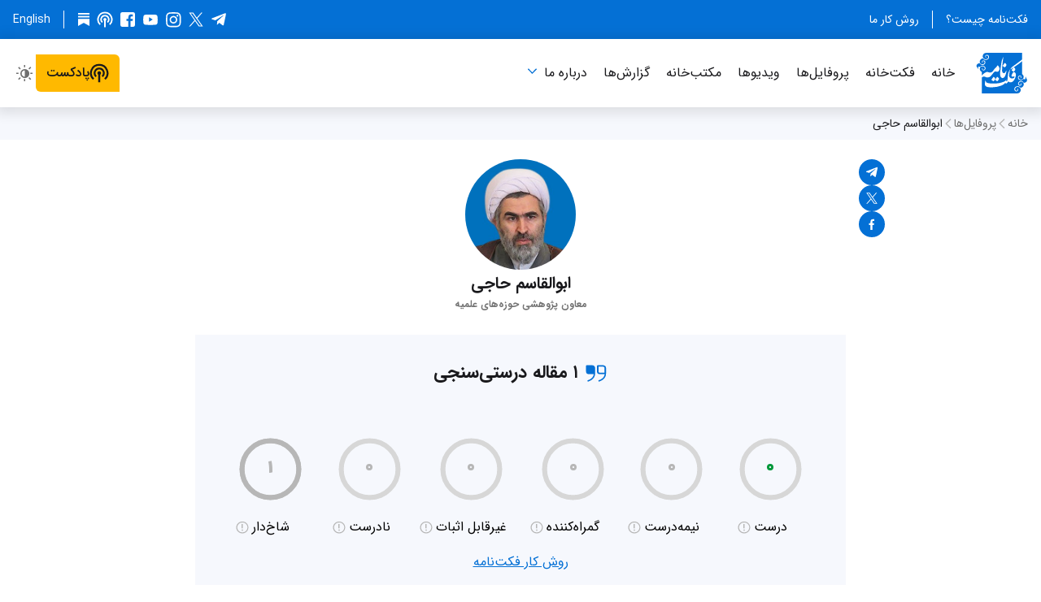

--- FILE ---
content_type: text/html; charset=utf-8
request_url: https://factnameh.com/fa/profiles/abolghasem-moghimi-haji?rating=true
body_size: 34530
content:
<!DOCTYPE html><html class="fa rtl" dir="rtl" lang="fa-IR"><head><meta charSet="utf-8" data-next-head=""/><meta name="viewport" content="width=device-width" data-next-head=""/><script async="" src="https://www.googletagmanager.com/gtag/js?id=G-6SK88Z41NK"></script><meta content="فکت‌نامه" name="apple-mobile-web-app-title" data-next-head=""/><link href="/fa/feed" hrefLang="fa" rel="alternate" title="فکت‌نامه" type="application/atom+xml" data-next-head=""/><link href="/_next/static/media/apple-touch-icon.457c0938.png" rel="apple-touch-icon" sizes="180x180" data-next-head=""/><link href="/_next/static/media/favicon-16x16.fd40ec7f.png" rel="icon" sizes="16x16" type="image/png" data-next-head=""/><link href="/_next/static/media/favicon-32x32.1c371c27.png" rel="icon" sizes="32x32" type="image/png" data-next-head=""/><title data-next-head="">ابوالقاسم حاجی — فکت‌نامه</title><meta property="og:title" content="ابوالقاسم حاجی" data-next-head=""/><meta name="twitter:title" content="ابوالقاسم حاجی" data-next-head=""/><meta name="description" content="معاون پژوهشی حوزه‌های علمیه" data-next-head=""/><meta name="twitter:description" content="معاون پژوهشی حوزه‌های علمیه" data-next-head=""/><meta property="og:description" content="معاون پژوهشی حوزه‌های علمیه" data-next-head=""/><meta property="og:type" content="website" data-next-head=""/><meta property="og:image" content="https://factnameh.com/media/images/Factnameh-Abolghasem-Moghimi-Haji.width-300.format-png.png" data-next-head=""/><meta property="og:image:width" content="300" data-next-head=""/><meta property="og:image:height" content="300" data-next-head=""/><meta name="twitter:image" content="https://factnameh.com/media/images/Factnameh-Abolghasem-Moghimi-Haji.width-300.format-png.png" data-next-head=""/><link rel="canonical" href="https://factnameh.com/fa/profiles/abolghasem-moghimi-haji" data-next-head=""/><meta property="og:url" content="https://factnameh.com/fa/profiles/abolghasem-moghimi-haji" data-next-head=""/><meta name="msapplication-TileColor" content="#ffffff"/><meta name="theme-color" content="#0470d5"/><meta name="NEXT_PUBLIC_BUILD_NUM" content="35069"/><meta name="NEXT_PUBLIC_CHROME_EXTENSION_ID" content="mjbablipiefhfeaiddmljgaoeeodlapn"/><meta name="NEXT_PUBLIC_ENABLE_ENGLISH_FACT_CHECKS_AND_PROFILES" content=""/><meta name="NEXT_PUBLIC_ENABLE_NEWSLETTER" content=""/><meta name="NEXT_PUBLIC_ENABLE_MOCK_GRAPHQL_SDK"/><meta name="NEXT_PUBLIC_ENABLE_NODE_CONSOLE_TIMESTAMPS" content="true"/><meta name="NEXT_PUBLIC_ENABLE_SEARCH_ENGINE_INDEXING" content="true"/><meta name="NEXT_PUBLIC_ENABLE_STANDALONE_REACT_DEVTOOLS" content=""/><meta name="NEXT_PUBLIC_ENABLE_TAGS" content=""/><meta name="NEXT_PUBLIC_ENABLE_TERMS_OF_SERVICE" content=""/><meta name="NEXT_PUBLIC_GIT_SHORT_SHA" content="d487324d"/><meta name="NEXT_PUBLIC_GOOGLE_ANALYTICS_MEASUREMENT_ID" content="G-6SK88Z41NK"/><meta name="NEXT_PUBLIC_GRAPHQL_URL" content="https://factnameh.com/graphql/"/><meta name="NEXT_PUBLIC_STORAGE_URL" content="https://factnameh.com"/><meta name="NEXT_PUBLIC_VERSION_NUM" content="1.2.22"/><meta name="NEXT_PUBLIC_WEB_URL" content="https://factnameh.com"/><meta name="telegram:channel" content="@factnameh"/><meta name="twitter:card" content="summary"/><meta name="twitter:creator" content="@factnameh"/><meta name="twitter:site" content="@factnameh"/><meta property="og:locale" content="fa-IR"/><link href="data:application/manifest+json,%7B%22background_color%22%3A%22%23ffffff%22%2C%22dir%22%3A%22rtl%22%2C%22display%22%3A%22browser%22%2C%22icons%22%3A%5B%7B%22sizes%22%3A%22192x192%22%2C%22src%22%3A%22https%3A%2F%2Ffactnameh.com%2F_next%2Fstatic%2Fmedia%2Fandroid-chrome-192x192.cde795fc.png%22%2C%22type%22%3A%22image%2Fpng%22%7D%2C%7B%22sizes%22%3A%22512x512%22%2C%22src%22%3A%22https%3A%2F%2Ffactnameh.com%2F_next%2Fstatic%2Fmedia%2Fandroid-chrome-512x512.ac81ac4c.png%22%2C%22type%22%3A%22image%2Fpng%22%7D%5D%2C%22lang%22%3A%22fa-IR%22%2C%22name%22%3A%22%D9%81%DA%A9%D8%AA%E2%80%8C%D9%86%D8%A7%D9%85%D9%87%22%2C%22orientation%22%3A%22any%22%2C%22short_name%22%3A%22%D9%81%DA%A9%D8%AA%E2%80%8C%D9%86%D8%A7%D9%85%D9%87%22%2C%22start_url%22%3A%22https%3A%2F%2Ffactnameh.com%2Ffa%22%2C%22theme_color%22%3A%22%230470d5%22%7D" rel="manifest"/><link rel="preload" href="/_next/static/media/d9b1a4d005f83aa0.p.woff2" as="font" type="font/woff2" crossorigin="anonymous" data-next-font=""/><link rel="preload" href="/_next/static/media/11ab3968d295b3e2.p.woff2" as="font" type="font/woff2" crossorigin="anonymous" data-next-font=""/><link rel="preload" href="/_next/static/media/732952bcdd8b49ee.p.woff2" as="font" type="font/woff2" crossorigin="anonymous" data-next-font=""/><link rel="preload" href="/_next/static/media/a069f773a181dede.p.woff2" as="font" type="font/woff2" crossorigin="anonymous" data-next-font=""/><link rel="preload" href="/_next/static/media/b84cfe76f684d3e5.p.woff2" as="font" type="font/woff2" crossorigin="anonymous" data-next-font=""/><link rel="preload" href="/_next/static/media/47cbc4e2adbc5db9-s.p.woff2" as="font" type="font/woff2" crossorigin="anonymous" data-next-font="size-adjust"/><link rel="preload" href="/_next/static/css/065529f03404e0e8.css" as="style"/><link rel="preload" as="image" imageSrcSet="/_next/image?url=%2F_next%2Fstatic%2Fmedia%2FnoResultsFound.b7d9abc2.png&amp;w=16&amp;q=75 16w, /_next/image?url=%2F_next%2Fstatic%2Fmedia%2FnoResultsFound.b7d9abc2.png&amp;w=32&amp;q=75 32w, /_next/image?url=%2F_next%2Fstatic%2Fmedia%2FnoResultsFound.b7d9abc2.png&amp;w=48&amp;q=75 48w, /_next/image?url=%2F_next%2Fstatic%2Fmedia%2FnoResultsFound.b7d9abc2.png&amp;w=64&amp;q=75 64w, /_next/image?url=%2F_next%2Fstatic%2Fmedia%2FnoResultsFound.b7d9abc2.png&amp;w=96&amp;q=75 96w, /_next/image?url=%2F_next%2Fstatic%2Fmedia%2FnoResultsFound.b7d9abc2.png&amp;w=128&amp;q=75 128w, /_next/image?url=%2F_next%2Fstatic%2Fmedia%2FnoResultsFound.b7d9abc2.png&amp;w=256&amp;q=75 256w, /_next/image?url=%2F_next%2Fstatic%2Fmedia%2FnoResultsFound.b7d9abc2.png&amp;w=384&amp;q=75 384w, /_next/image?url=%2F_next%2Fstatic%2Fmedia%2FnoResultsFound.b7d9abc2.png&amp;w=640&amp;q=75 640w, /_next/image?url=%2F_next%2Fstatic%2Fmedia%2FnoResultsFound.b7d9abc2.png&amp;w=750&amp;q=75 750w, /_next/image?url=%2F_next%2Fstatic%2Fmedia%2FnoResultsFound.b7d9abc2.png&amp;w=828&amp;q=75 828w, /_next/image?url=%2F_next%2Fstatic%2Fmedia%2FnoResultsFound.b7d9abc2.png&amp;w=1080&amp;q=75 1080w, /_next/image?url=%2F_next%2Fstatic%2Fmedia%2FnoResultsFound.b7d9abc2.png&amp;w=1200&amp;q=75 1200w, /_next/image?url=%2F_next%2Fstatic%2Fmedia%2FnoResultsFound.b7d9abc2.png&amp;w=1920&amp;q=75 1920w, /_next/image?url=%2F_next%2Fstatic%2Fmedia%2FnoResultsFound.b7d9abc2.png&amp;w=2048&amp;q=75 2048w, /_next/image?url=%2F_next%2Fstatic%2Fmedia%2FnoResultsFound.b7d9abc2.png&amp;w=3840&amp;q=75 3840w" imageSizes="14rem" data-next-head=""/><style type="text/css">.fresnel-container{margin:0;padding:0;}
@media not all and (min-width:0px) and (max-width:429.98px){.fresnel-at-mobileExtraNarrow{display:none!important;}}
@media not all and (min-width:430px) and (max-width:687.98px){.fresnel-at-mobileNarrow{display:none!important;}}
@media not all and (min-width:688px) and (max-width:727.98px){.fresnel-at-singleColumn{display:none!important;}}
@media not all and (min-width:728px) and (max-width:1023.98px){.fresnel-at-tablet{display:none!important;}}
@media not all and (min-width:1024px) and (max-width:1179.98px){.fresnel-at-desktopNarrow{display:none!important;}}
@media not all and (min-width:1180px){.fresnel-at-desktopWide{display:none!important;}}
@media not all and (max-width:429.98px){.fresnel-lessThan-mobileNarrow{display:none!important;}}
@media not all and (max-width:687.98px){.fresnel-lessThan-singleColumn{display:none!important;}}
@media not all and (max-width:727.98px){.fresnel-lessThan-tablet{display:none!important;}}
@media not all and (max-width:1023.98px){.fresnel-lessThan-desktopNarrow{display:none!important;}}
@media not all and (max-width:1179.98px){.fresnel-lessThan-desktopWide{display:none!important;}}
@media not all and (min-width:430px){.fresnel-greaterThan-mobileExtraNarrow{display:none!important;}}
@media not all and (min-width:688px){.fresnel-greaterThan-mobileNarrow{display:none!important;}}
@media not all and (min-width:728px){.fresnel-greaterThan-singleColumn{display:none!important;}}
@media not all and (min-width:1024px){.fresnel-greaterThan-tablet{display:none!important;}}
@media not all and (min-width:1180px){.fresnel-greaterThan-desktopNarrow{display:none!important;}}
@media not all and (min-width:0px){.fresnel-greaterThanOrEqual-mobileExtraNarrow{display:none!important;}}
@media not all and (min-width:430px){.fresnel-greaterThanOrEqual-mobileNarrow{display:none!important;}}
@media not all and (min-width:688px){.fresnel-greaterThanOrEqual-singleColumn{display:none!important;}}
@media not all and (min-width:728px){.fresnel-greaterThanOrEqual-tablet{display:none!important;}}
@media not all and (min-width:1024px){.fresnel-greaterThanOrEqual-desktopNarrow{display:none!important;}}
@media not all and (min-width:1180px){.fresnel-greaterThanOrEqual-desktopWide{display:none!important;}}
@media not all and (min-width:0px) and (max-width:429.98px){.fresnel-between-mobileExtraNarrow-mobileNarrow{display:none!important;}}
@media not all and (min-width:0px) and (max-width:687.98px){.fresnel-between-mobileExtraNarrow-singleColumn{display:none!important;}}
@media not all and (min-width:0px) and (max-width:727.98px){.fresnel-between-mobileExtraNarrow-tablet{display:none!important;}}
@media not all and (min-width:0px) and (max-width:1023.98px){.fresnel-between-mobileExtraNarrow-desktopNarrow{display:none!important;}}
@media not all and (min-width:0px) and (max-width:1179.98px){.fresnel-between-mobileExtraNarrow-desktopWide{display:none!important;}}
@media not all and (min-width:430px) and (max-width:687.98px){.fresnel-between-mobileNarrow-singleColumn{display:none!important;}}
@media not all and (min-width:430px) and (max-width:727.98px){.fresnel-between-mobileNarrow-tablet{display:none!important;}}
@media not all and (min-width:430px) and (max-width:1023.98px){.fresnel-between-mobileNarrow-desktopNarrow{display:none!important;}}
@media not all and (min-width:430px) and (max-width:1179.98px){.fresnel-between-mobileNarrow-desktopWide{display:none!important;}}
@media not all and (min-width:688px) and (max-width:727.98px){.fresnel-between-singleColumn-tablet{display:none!important;}}
@media not all and (min-width:688px) and (max-width:1023.98px){.fresnel-between-singleColumn-desktopNarrow{display:none!important;}}
@media not all and (min-width:688px) and (max-width:1179.98px){.fresnel-between-singleColumn-desktopWide{display:none!important;}}
@media not all and (min-width:728px) and (max-width:1023.98px){.fresnel-between-tablet-desktopNarrow{display:none!important;}}
@media not all and (min-width:728px) and (max-width:1179.98px){.fresnel-between-tablet-desktopWide{display:none!important;}}
@media not all and (min-width:1024px) and (max-width:1179.98px){.fresnel-between-desktopNarrow-desktopWide{display:none!important;}}</style><script> (function () { var userAgent = window.navigator.userAgent; if ( /iPad|iPhone|iPod/.test(userAgent) && typeof window.MSStream === 'undefined' ) { document.documentElement.classList.add('userAgentIsIos'); } document.documentElement.classList.add("js"); if (localStorage.getItem("colorSchemeOverride") === "light") { document.documentElement.classList.add("colorSchemeOverrideLight"); } else if (localStorage.getItem("colorSchemeOverride") === "dark") { document.documentElement.classList.add("colorSchemeOverrideDark"); } })(); </script><script> window.dataLayer = window.dataLayer || []; function gtag(){dataLayer.push(arguments);} gtag('js', new Date()); gtag('config', 'G-6SK88Z41NK'); </script><link rel="stylesheet" href="/_next/static/css/065529f03404e0e8.css" data-n-g=""/><noscript data-n-css=""></noscript><script defer="" noModule="" src="/_next/static/chunks/polyfills-42372ed130431b0a.js"></script><script src="/_next/static/chunks/webpack-2d8a1e65c38595f8.js" defer=""></script><script src="/_next/static/chunks/framework-90fc9b0f7c4706c1.js" defer=""></script><script src="/_next/static/chunks/main-464416022988fb3d.js" defer=""></script><script src="/_next/static/chunks/pages/_app-6703cb86b654f954.js" defer=""></script><script src="/_next/static/chunks/stringsFa-b5f91306b34d20af.js" defer=""></script><script src="/_next/static/chunks/5700-7f676a2be7e97079.js" defer=""></script><script src="/_next/static/chunks/672-308bfc0f9be7a66d.js" defer=""></script><script src="/_next/static/chunks/4597-5ee6ebeefc411b49.js" defer=""></script><script src="/_next/static/chunks/8056-0b3af86915699bfa.js" defer=""></script><script src="/_next/static/chunks/2578-db2d973545e5acb4.js" defer=""></script><script src="/_next/static/chunks/pages/fa/profiles/%5Bslug%5D-892743e1c2081333.js" defer=""></script><script src="/_next/static/ebEiU0SX-5SwPD2EX8zAC/_buildManifest.js" defer=""></script><script src="/_next/static/ebEiU0SX-5SwPD2EX8zAC/_ssgManifest.js" defer=""></script></head><body><link rel="preload" as="image" imageSrcSet="/_next/image?url=%2F_next%2Fstatic%2Fmedia%2FnoResultsFound.b7d9abc2.png&amp;w=16&amp;q=75 16w, /_next/image?url=%2F_next%2Fstatic%2Fmedia%2FnoResultsFound.b7d9abc2.png&amp;w=32&amp;q=75 32w, /_next/image?url=%2F_next%2Fstatic%2Fmedia%2FnoResultsFound.b7d9abc2.png&amp;w=48&amp;q=75 48w, /_next/image?url=%2F_next%2Fstatic%2Fmedia%2FnoResultsFound.b7d9abc2.png&amp;w=64&amp;q=75 64w, /_next/image?url=%2F_next%2Fstatic%2Fmedia%2FnoResultsFound.b7d9abc2.png&amp;w=96&amp;q=75 96w, /_next/image?url=%2F_next%2Fstatic%2Fmedia%2FnoResultsFound.b7d9abc2.png&amp;w=128&amp;q=75 128w, /_next/image?url=%2F_next%2Fstatic%2Fmedia%2FnoResultsFound.b7d9abc2.png&amp;w=256&amp;q=75 256w, /_next/image?url=%2F_next%2Fstatic%2Fmedia%2FnoResultsFound.b7d9abc2.png&amp;w=384&amp;q=75 384w, /_next/image?url=%2F_next%2Fstatic%2Fmedia%2FnoResultsFound.b7d9abc2.png&amp;w=640&amp;q=75 640w, /_next/image?url=%2F_next%2Fstatic%2Fmedia%2FnoResultsFound.b7d9abc2.png&amp;w=750&amp;q=75 750w, /_next/image?url=%2F_next%2Fstatic%2Fmedia%2FnoResultsFound.b7d9abc2.png&amp;w=828&amp;q=75 828w, /_next/image?url=%2F_next%2Fstatic%2Fmedia%2FnoResultsFound.b7d9abc2.png&amp;w=1080&amp;q=75 1080w, /_next/image?url=%2F_next%2Fstatic%2Fmedia%2FnoResultsFound.b7d9abc2.png&amp;w=1200&amp;q=75 1200w, /_next/image?url=%2F_next%2Fstatic%2Fmedia%2FnoResultsFound.b7d9abc2.png&amp;w=1920&amp;q=75 1920w, /_next/image?url=%2F_next%2Fstatic%2Fmedia%2FnoResultsFound.b7d9abc2.png&amp;w=2048&amp;q=75 2048w, /_next/image?url=%2F_next%2Fstatic%2Fmedia%2FnoResultsFound.b7d9abc2.png&amp;w=3840&amp;q=75 3840w" imageSizes="14rem"/><div id="__next"><style data-emotion="css 11sjb0a">.css-11sjb0a{display:-webkit-box;display:-webkit-flex;display:-ms-flexbox;display:flex;-webkit-flex-direction:column;-ms-flex-direction:column;flex-direction:column;min-height:100vh;overflow:hidden;}</style><div class="css-11sjb0a"><style data-emotion="css-global 5cl6mw">*:where(:not(iframe,canvas,img,svg,audio,video):not(svg *,symbol *)){all:unset;display:revert;}*,*::before,*::after{box-sizing:border-box;}a,button{cursor:revert;}ol,ul,menu{list-style:none;}img{max-width:100%;}table{border-collapse:collapse;}textarea{white-space:revert;}meter{-webkit-appearance:revert;-moz-appearance:revert;-ms-appearance:revert;appearance:revert;}::-webkit-input-placeholder{all:unset;}::-moz-placeholder{all:unset;}:-ms-input-placeholder{all:unset;}::placeholder{all:unset;}:where([hidden]){display:none;}:where([contenteditable]){-moz-user-modify:read-write;-webkit-user-modify:read-write;overflow-wrap:break-word;-webkit-line-break:after-white-space;}:where([draggable="true"]){-webkit-user-drag:element;}.en{font-family:'Roboto','Roboto Fallback';font-style:normal;}.fa{font-family:'iranSans',Arial,sans-serif;}html{width:100%;min-width:240px;color:#19191c;background-color:#ffffff;background-color:#ffffff;background-repeat:no-repeat;color:#19191c;font-weight:400;font-size:100%;line-height:1.6875;scroll-padding-top:5rem;-webkit-text-size-adjust:100%;-webkit-text-size-adjust:100%;-moz-text-size-adjust:100%;-ms-text-size-adjust:100%;text-size-adjust:100%;-webkit-font-smoothing:antialiased;-moz-osx-font-smoothing:grayscale;-webkit-print-color-adjust:exact;}@media (prefers-color-scheme:dark){html{background-color:#19191c;}}html.colorSchemeOverrideDark html{background-color:#19191c;}html.colorSchemeOverrideLight html{background-color:#ffffff;}@media (prefers-color-scheme:dark){html{color:#ffffff;}}html.colorSchemeOverrideDark html{color:#ffffff;}html.colorSchemeOverrideLight html{color:#19191c;}html.colorSchemeOverrideDark{background-color:#19191c;color:#ffffff;}html.colorSchemeOverrideLight{background-color:#ffffff;color:#19191c;}html.ltr{direction:ltr;text-align:left;}html.rtl{direction:rtl;text-align:right;}:focus{outline:revert;}html.focusOutlinesHidden *{outline:none!important;}body{overflow:hidden scroll;margin:0;}@supports (background:-webkit-named-image(i)){html:not(.userAgentIsIos) body{overflow:hidden scroll!important;padding-left:0!important;padding-right:0!important;}}img{border:none;}button{margin:0;padding:0;background-color:initial;border:none;cursor:pointer;-webkit-appearance:none;-moz-appearance:none;-ms-appearance:none;appearance:none;}input,textarea,keygen,select,button{border-radius:0;font-size:inherit;font-family:inherit;}html.userAgentIsIos input,html.userAgentIsIos textarea,html.userAgentIsIos keygen,html.userAgentIsIos select,html.userAgentIsIos button{font-size:16px;}h1,h2,h3,h4,h5,ol,ul,p{margin:0;}b{font-weight:bold;}i{font-style:italic;}a{color:#0470d5;-webkit-text-decoration:none;text-decoration:none;}@media (prefers-color-scheme:dark){a{color:#057ceb;}}html.colorSchemeOverrideDark a{color:#057ceb;}html.colorSchemeOverrideLight a{color:#0470d5;}ol,ul{padding:0;list-style:none;}.fresnel-container{display:contents;grid-column:1/-1;width:100%;}@media (max-width:28.6875em){html{font-size:93.75%;}}@media (max-width:22.4375em){html{font-size:87.5%;}}</style><style data-emotion="css elmfl">.css-elmfl{width:100%;z-index:50;height:auto;background-color:#0470d5;}@media (max-width: 1023px){.css-elmfl{display:none;}}@media (prefers-color-scheme:dark){.css-elmfl{background-color:#414141;}}html.colorSchemeOverrideDark .css-elmfl{background-color:#414141;}html.colorSchemeOverrideLight .css-elmfl{background-color:#0470d5;}</style><div class="css-elmfl"><style data-emotion="css p9cbs8">.css-p9cbs8{position:relative;width:100%;max-width:82rem;margin:0 auto;padding:0 1rem;display:block;display:-webkit-box;display:-webkit-flex;display:-ms-flexbox;display:flex;-webkit-flex-direction:row;-ms-flex-direction:row;flex-direction:row;-webkit-align-items:center;-webkit-box-align:center;-ms-flex-align:center;align-items:center;-webkit-box-pack:justify;-webkit-justify-content:space-between;justify-content:space-between;height:3rem;padding:1rem;}</style><header class="css-p9cbs8"><style data-emotion="css 101qa4b">.css-101qa4b{position:absolute;top:-1000px;z-index:1000;display:inline-block;overflow:hidden;width:1px;max-width:100%;height:1px;margin:0;background-color:#000000;color:#ffffff!important;font-size:1.25rem;line-height:2rem;white-space:nowrap;text-overflow:ellipsis;}html.ltr .css-101qa4b{text-align:left;}html.rtl .css-101qa4b{text-align:right;}.css-101qa4b:active,.css-101qa4b:focus,.css-101qa4b:hover{top:0.5rem;width:auto;height:2rem;padding:0 1rem;}html.ltr .css-101qa4b:active,html.ltr .css-101qa4b:focus,html.ltr .css-101qa4b:hover{left:0.5rem;}html.rtl .css-101qa4b:active,html.rtl .css-101qa4b:focus,html.rtl .css-101qa4b:hover{right:0.5rem;}</style><a href="#main-heading" class="css-101qa4b">برو به محتوای اصلی</a><style data-emotion="css 1yd76hy">.css-1yd76hy{display:-webkit-box;display:-webkit-flex;display:-ms-flexbox;display:flex;-webkit-flex-direction:row;-ms-flex-direction:row;flex-direction:row;-webkit-align-items:center;-webkit-box-align:center;-ms-flex-align:center;align-items:center;-webkit-box-pack:justify;-webkit-justify-content:space-between;justify-content:space-between;width:100%;height:100%;}</style><div class="css-1yd76hy"><style data-emotion="css j71ja7">.css-j71ja7{display:-webkit-box;display:-webkit-flex;display:-ms-flexbox;display:flex;-webkit-margin-start:-0.5rem;margin-inline-start:-0.5rem;}</style><ul class="css-j71ja7"><style data-emotion="css g1856">.css-g1856{-webkit-flex:0 0 auto;-ms-flex:0 0 auto;flex:0 0 auto;padding:0 0.5rem;}.css-g1856:first-of-type{-webkit-padding-start:0;padding-inline-start:0;}.css-g1856:last-of-type{-webkit-padding-end:0;padding-inline-end:0;}.css-g1856:not(:last-child){border-color:#ffffff;border-style:solid;border-width:0;border-inline-end-width:1px;}</style><li class="css-g1856"><style data-emotion="css 1lff39i">.css-1lff39i{display:block;height:auto;color:#ffffff;font-weight:400;font-size:0.875rem;line-height:initial;padding:0 0.5rem;}.en .css-1lff39i{font-family:'Roboto','Roboto Fallback';font-style:normal;}.fa .css-1lff39i{font-family:'iranSans',Arial,sans-serif;}@media (prefers-color-scheme:dark){.css-1lff39i{color:#ffffff;}}html.colorSchemeOverrideDark .css-1lff39i{color:#ffffff;}html.colorSchemeOverrideLight .css-1lff39i{color:#ffffff;}</style><a class="css-1lff39i" href="/fa/about">فکت‌نامه چیست؟</a></li><li class="css-g1856"><a class="css-1lff39i" href="/fa/principles">روش کار ما</a></li></ul><style data-emotion="css udwogp">.css-udwogp{display:-webkit-box;display:-webkit-flex;display:-ms-flexbox;display:flex;-webkit-flex-direction:row;-ms-flex-direction:row;flex-direction:row;-webkit-align-items:center;-webkit-box-align:center;-ms-flex-align:center;align-items:center;-webkit-box-pack:end;-ms-flex-pack:end;-webkit-justify-content:flex-end;justify-content:flex-end;}</style><div class="css-udwogp"><style data-emotion="css xpbamt">.css-xpbamt{-webkit-margin-end:-0.25rem;margin-inline-end:-0.25rem;}</style><style data-emotion="css 1xjz5gl">.css-1xjz5gl{display:-webkit-box;display:-webkit-flex;display:-ms-flexbox;display:flex;-webkit-flex:0 0 auto;-ms-flex:0 0 auto;flex:0 0 auto;-webkit-flex-direction:row;-ms-flex-direction:row;flex-direction:row;gap:0.25rem;max-width:100%;-webkit-margin-end:-0.25rem;margin-inline-end:-0.25rem;}</style><div class="css-1xjz5gl"><style data-emotion="css 1qt1gw8">.css-1qt1gw8{padding:0.25rem;}</style><style data-emotion="css da2k7k">.css-da2k7k{display:-webkit-box;display:-webkit-flex;display:-ms-flexbox;display:flex;-webkit-flex-direction:column;-ms-flex-direction:column;flex-direction:column;-webkit-box-pack:center;-ms-flex-pack:center;-webkit-justify-content:center;justify-content:center;padding:0.25rem;padding:0.25rem;}</style><a href="https://t.me/factnameh" rel="noopener noreferrer" target="_blank" class="css-da2k7k"><style data-emotion="css ml42nb">.css-ml42nb{width:1.25rem;height:1.25rem;color:#ffffff;}</style><svg aria-label="تلگرام" fill="currentcolor" viewBox="0 0 36 36" class="css-ml42nb"><g transform="translate(2 4)"><path d="M27.06 25.48c-.2.82-.51 1.34-.97 1.55-.45.22-1 .14-1.67-.25l-7.36-5.49-3.56 3.47c-.24.24-.43.4-.58.5-.23.15-.54.22-.92.22l.57-7.58L26.2 5.4c.2-.14.25-.27.18-.4-.07-.11-.21-.16-.43-.14-.21.03-.44.11-.68.26L8.43 15.88l-7.29-2.31c-.8-.24-1.18-.6-1.14-1.09.05-.48.55-.91 1.5-1.3L29.84.13c.72-.24 1.29-.15 1.72.26.42.4.54 1.12.35 2.13l-4.85 22.96z"></path></g></svg></a><a href="https://x.com/factnameh" rel="noopener noreferrer" target="_blank" class="css-da2k7k"><svg aria-label="اِکس (توییتر سابق)" fill="currentcolor" viewBox="0 0 28 28" class="css-ml42nb"><path d="M16.2856 12.1635 25.2216 2h-2.1168l-7.7624 8.823L9.1472 2H2l9.3704 13.3433L2 26h2.1168l8.192-9.3194L18.8528 26H26M4.8808 3.5619h3.252l14.9704 20.9529h-3.2528"></path></svg></a><a href="https://www.instagram.com/factnameh/" rel="noopener noreferrer" target="_blank" class="css-da2k7k"><svg aria-label="اینستاگرام" fill="currentcolor" viewBox="0 0 36 36" class="css-ml42nb"><g transform="translate(2 2)"><path d="M27.33 7.66c0-.54-.2-1-.6-1.4a1.9 1.9 0 00-1.39-.59c-.54 0-1 .2-1.4.6-.4.38-.59.85-.59 1.39 0 .54.2 1 .59 1.4.4.4.86.59 1.4.59.54 0 1-.2 1.36-.6.37-.38.58-.85.63-1.39M16.5 22.02c1.52 0 2.82-.54 3.9-1.62a5.32 5.32 0 001.62-3.9c0-1.52-.54-2.82-1.62-3.9a5.32 5.32 0 00-3.9-1.63c-1.52 0-2.82.55-3.9 1.63a5.32 5.32 0 00-1.63 3.9c0 1.52.55 2.82 1.62 3.9a5.32 5.32 0 003.91 1.62m0-14a8.5 8.5 0 017.33 12.7 8.5 8.5 0 01-11.57 3.11 8.5 8.5 0 01-3.09-11.56 8.5 8.5 0 017.33-4.24m12.9 18.2c.28-.84.48-2.17.58-3.98.05-1.08.07-2.6.07-4.57v-2.36c0-2.01-.02-3.53-.07-4.57-.1-1.86-.3-3.19-.59-3.97a5.32 5.32 0 00-3.17-3.17c-.78-.3-2.1-.5-3.98-.59-1.07-.05-2.6-.07-4.56-.07h-2.36c-1.96 0-3.49.02-4.57.07-1.81.1-3.14.3-3.97.59A5.32 5.32 0 003.6 6.78c-.3.78-.5 2.1-.59 3.97-.05 1.08-.07 2.6-.07 4.57v2.36c0 1.96.02 3.49.07 4.57.1 1.81.3 3.14.59 3.97a5.59 5.59 0 003.17 3.17c.83.3 2.16.5 3.97.59 1.08.05 2.6.07 4.57.07h2.36c2.01 0 3.53-.02 4.56-.07 1.87-.1 3.2-.3 3.98-.59a5.59 5.59 0 003.17-3.17m3.54-16.57c.05 1.37.07 3.66.07 6.85 0 3.2-.04 5.49-.11 6.89-.07 1.4-.28 2.61-.63 3.64a8.6 8.6 0 01-5.23 5.23c-1.03.35-2.24.56-3.64.63-1.4.07-3.7.11-6.89.11-3.2 0-5.49-.04-6.89-.11-1.4-.07-2.61-.3-3.64-.7a7.84 7.84 0 01-3.2-1.95 8.57 8.57 0 01-2.03-3.2 13.9 13.9 0 01-.63-3.65C.04 21.99 0 19.69 0 16.5c0-3.2.04-5.49.11-6.89.07-1.4.28-2.61.63-3.64A8.56 8.56 0 015.97.74C7 .39 8.2.18 9.6.1 11.01.04 13.31 0 16.5 0c3.2 0 5.49.04 6.89.11 1.4.07 2.61.28 3.64.63a8.6 8.6 0 015.23 5.23 15 15 0 01.67 3.68"></path></g></svg></a><a href="https://www.youtube.com/channel/UCsdjHrNucJtGX-xIQ7YI6tA" rel="noopener noreferrer" target="_blank" class="css-da2k7k"><svg aria-label="یوتیوب" fill="currentcolor" viewBox="0 0 36 36" class="css-ml42nb"><path d="M18 30l5.33-.06c3.75-.12 6.14-.32 7.15-.6a4.2 4.2 0 002.87-2.88c.28-1.07.47-2.73.6-4.97L34 18.5l-.06-3c-.12-2.2-.31-3.83-.58-4.9a4.17 4.17 0 00-2.88-2.94c-1.01-.28-3.4-.48-7.15-.6L18 7l-5.33.06c-3.75.12-6.14.32-7.15.6a4.17 4.17 0 00-2.87 2.93 27.63 27.63 0 00-.6 4.92A86.69 86.69 0 002 18.5l.06 3c.12 2.23.31 3.89.58 4.97a4.2 4.2 0 002.88 2.87c1.01.28 3.4.48 7.15.6L18 30zm-3-7V13l8 4.97L15 23z"></path></svg></a><a href="https://www.facebook.com/factnameh" rel="noopener noreferrer" target="_blank" class="css-da2k7k"><svg aria-label="فیس‌بوک" fill="currentcolor" viewBox="0 0 36 36" class="css-ml42nb"><g transform="translate(2 2)"><path d="M32 28.57A3.3 3.3 0 0131 31a3.3 3.3 0 01-2.43 1H22.5V19.36h4.29l.64-4.86H22.5v-3.07c0-.76.14-1.34.43-1.72.38-.43 1.02-.64 1.93-.64h2.57V4.8c-1-.15-2.24-.22-3.72-.22-1.9 0-3.41.56-4.53 1.68-1.12 1.12-1.68 2.68-1.68 4.68v3.57h-4.36v4.86h4.36V32H3.43A3.3 3.3 0 011 31a3.3 3.3 0 01-1-2.43V3.43C0 2.48.33 1.67 1 1a3.3 3.3 0 012.43-1h25.14c.95 0 1.76.33 2.43 1 .67.67 1 1.48 1 2.43v25.14z"></path></g></svg></a><a href="https://pod.link/1553940495" rel="noopener noreferrer" target="_blank" class="css-da2k7k"><svg aria-label="پادکست" fill="currentcolor" viewBox="0 0 29 29" class="css-ml42nb"><path d="M17.24 14.5a2.7 2.7 0 0 1-1.37 2.36v11.33h-2.74V16.86a2.71 2.71 0 0 1-1.37-2.36c0-1.5 1.23-2.74 2.74-2.74 1.5 0 2.74 1.23 2.74 2.74ZM14.5 6.28a8.22 8.22 0 0 0-5.56 14.25l1.94-1.95a5.48 5.48 0 1 1 7.23 0l1.95 1.95A8.22 8.22 0 0 0 14.5 6.29Zm0-5.47a13.7 13.7 0 0 0-9.44 23.6l1.95-1.94A10.94 10.94 0 0 1 14.5 3.54 10.94 10.94 0 0 1 22 22.47l1.94 1.94A13.69 13.69 0 0 0 14.5.81Z"></path></svg></a><style data-emotion="css 1618eap">.css-1618eap{padding:0.125rem;}</style><style data-emotion="css 1w76wai">.css-1w76wai{display:-webkit-box;display:-webkit-flex;display:-ms-flexbox;display:flex;-webkit-flex-direction:column;-ms-flex-direction:column;flex-direction:column;-webkit-box-pack:center;-ms-flex-pack:center;-webkit-justify-content:center;justify-content:center;padding:0.25rem;padding:0.125rem;}</style><a href="https://substack.com/@factnameh" rel="noopener noreferrer" target="_blank" class="css-1w76wai"><style data-emotion="css usjij6">.css-usjij6{padding:0.125rem;width:1.25rem;height:1.25rem;color:#ffffff;}</style><svg aria-label="سابستک" fill="currentcolor" role="img" stroke="none" stroke-width="1.8" viewBox="0 0 21 24" class="css-usjij6"><g><title></title><path d="M20.9991 5.40625H0V8.24275H20.9991V5.40625Z"></path><path d="M0 10.8125V24.0004L10.4991 18.1107L21 24.0004V10.8125H0Z"></path><path d="M20.9991 0H0V2.83603H20.9991V0Z"></path></g></svg></a></div><style data-emotion="css 1k925jz">.css-1k925jz{-webkit-margin-start:1rem;margin-inline-start:1rem;-webkit-margin-end:-0.5rem;margin-inline-end:-0.5rem;-webkit-padding-start:0.5rem;padding-inline-start:0.5rem;border-color:#ffffff;border-style:solid;border-width:0;border-inline-start-width:1px;}</style><div class="css-1k925jz"><style data-emotion="css 1rgc4ho">.css-1rgc4ho{display:block;height:auto;color:#ffffff;font-weight:400;font-size:0.875rem;line-height:initial;padding:0 0.5rem;color:#ffffff;}.en .css-1rgc4ho{font-family:'Roboto','Roboto Fallback';font-style:normal;}.fa .css-1rgc4ho{font-family:'iranSans',Arial,sans-serif;}@media (prefers-color-scheme:dark){.css-1rgc4ho{color:#ffffff;}}html.colorSchemeOverrideDark .css-1rgc4ho{color:#ffffff;}html.colorSchemeOverrideLight .css-1rgc4ho{color:#ffffff;}</style><a href="/en" hrefLang="en-US" lang="en-US" class="css-1rgc4ho">English</a></div></div></div></header></div><style data-emotion="css auor3b">.css-auor3b{width:100%;height:5.25rem;}html:not(.js) .css-auor3b{display:none;}</style><div aria-hidden="true" class="css-auor3b"></div><style data-emotion="css 15wh8xl">.css-15wh8xl{width:100%;position:absolute;top:3rem;z-index:110;height:auto;margin:0;-webkit-padding-end:var(--scrollbar-width,0);padding-inline-end:var(--scrollbar-width,0);background-color:#ffffff;box-shadow:0 2px 15px 5px rgba(0, 0, 0, 0.11);}@supports (background:-webkit-named-image(i)){html:not(.userAgentIsIos) .css-15wh8xl{-webkit-padding-end:0;padding-inline-end:0;}}@media (prefers-color-scheme:dark){.css-15wh8xl{background-color:#2e2e2e;}}html.colorSchemeOverrideDark .css-15wh8xl{background-color:#2e2e2e;}html.colorSchemeOverrideLight .css-15wh8xl{background-color:#ffffff;}@media (prefers-color-scheme:dark){.css-15wh8xl{box-shadow:none;}}html.colorSchemeOverrideDark .css-15wh8xl{box-shadow:none;}html.colorSchemeOverrideLight .css-15wh8xl{box-shadow:0 2px 15px 5px rgba(0, 0, 0, 0.11);}@media (max-width: 1023px){.css-15wh8xl{top:0;}}.headerIsFixed .css-15wh8xl{position:fixed;top:0;}html:not(.js) .css-15wh8xl{position:relative;top:0;}</style><div class="css-15wh8xl"><style data-emotion="css gnzhtd">.css-gnzhtd{position:relative;width:100%;max-width:82rem;margin:0 auto;padding:0 1rem;display:block;display:-webkit-box;display:-webkit-flex;display:-ms-flexbox;display:flex;height:5.25rem;padding:1rem;-webkit-transition:height 0.3s,padding-top 0.3s,padding-bottom 0.3s;transition:height 0.3s,padding-top 0.3s,padding-bottom 0.3s;}.headerIsFixed .css-gnzhtd{height:3rem;padding-bottom:0.5rem;padding-top:0.5rem;}html:not(.js) .css-gnzhtd{height:auto;}@media (max-width: 1023px){html:not(.js) .css-gnzhtd{-webkit-flex-direction:column;-ms-flex-direction:column;flex-direction:column;-webkit-align-items:center;-webkit-box-align:center;-ms-flex-align:center;align-items:center;row-gap:0.5rem;}}</style><header class="css-gnzhtd"><style data-emotion="css 1yzln6e">.css-1yzln6e{position:relative;display:block;-webkit-flex:0 0 auto;-ms-flex:0 0 auto;flex:0 0 auto;width:calc(calc(5.25rem - 1rem * 2) * 181 / 146);height:calc(5.25rem - 1rem * 2);-webkit-transition:width 0.3s,height 0.3s;transition:width 0.3s,height 0.3s;}.headerIsFixed .css-1yzln6e{width:calc(calc(3rem - 0.5rem * 2) * 181 / 146);height:calc(3rem - 0.5rem * 2);}</style><a aria-hidden="true" class="css-1yzln6e" href="/fa"><style data-emotion="css 18bhogu">.css-18bhogu{position:absolute;top:0;right:0;bottom:0;left:0;width:100%;height:100%;}</style><svg class="css-18bhogu LogoSvg" viewBox="0 0 181 146"><g fill="none" fill-rule="evenodd"><g transform="translate(2 3)"><style data-emotion="css kyzjpd">.css-kyzjpd{fill:#0470d5;}@media (prefers-color-scheme:dark){.css-kyzjpd{fill:#ffffff;}}html.colorSchemeOverrideDark .css-kyzjpd{fill:#ffffff;}html.colorSchemeOverrideLight .css-kyzjpd{fill:#0470d5;}@media (any-hover:hover){.LogoSvg:hover .css-kyzjpd{fill:#015db4;}@media (prefers-color-scheme:dark){.LogoSvg:hover .css-kyzjpd{fill:#ffffff;}}html.colorSchemeOverrideDark .LogoSvg:hover .css-kyzjpd{fill:#ffffff;}html.colorSchemeOverrideLight .LogoSvg:hover .css-kyzjpd{fill:#015db4;}}</style><path d="M18.4 140.2V66.4c0-.2 0-.5-.3-.5-5.4-2.7-7.9-8.7-6-14.3l1.3-2c3.5-3.6 10-4.4 13.6-.5 2.1 2.3 2.7 6 .3 8.2-1.3 1.2-4.4 1.8-5.8.2-1.3-1.6-1-3.8.7-4.9.6-.4 0-1.3-.6-1-3.9 1.7-3.2 7.2.6 8.6 4.2 1.6 8.6-1.4 9.2-5.8.6-5.2-3.7-9.3-8.6-10-4.3-.6-8.4 1.2-10.7 4.7-1.7-1.3-5.2-2.7-6.4-.4-.3.6-.3 1.2-.2 1.9.3 1.4.6 2.5 0 3.8-.4.7-.8 1.2-1.4 1.7.2-1.3-.1-2.8-.6-4-1-2.2-3-3.5-3.4-6C-.7 41 3.7 37 8.5 36c.7-.1 2-.5 2.7-.3h.3v.3l.6 1a10 10 0 003.5 3.4c3 1.7 6.8 1.9 9.9.4 5.3-2.3 7.7-10.1 2.2-13.7-2.5-1.6-6.4-1.3-8.1 1.2a4.3 4.3 0 001.8 6.4l.1.1c.7.3 1-.7.5-1a2.8 2.8 0 010-5 4 4 0 014.7.6c2.2 2.1 1.8 5.5-.2 7.7-3.7 3.9-10.6 2.9-13.6-1.4C8.1 29 14.4 19.6 22 19c1 0 .8.3 1.5 1.1.4.6.9 1 1.4 1.5 1.4 1.1 3 2 4.8 2.4 3 .7 6.5.2 9.2-1.5 5.2-3.3 6.6-11.9.4-15-2.6-1.2-6.5-.7-8.2 1.9-1.7 2.5-.8 5.9 2 7 .6.3 1.2-.5.6-1-1.8-1-2.4-3.2-1-5 1.1-1.3 3.5-1.5 5.1-.8 4 1.7 3.7 7 1 9.8-2.3 2.2-5.8 3-8.8 2.4-3.3-.6-5.7-2.7-7.4-5.5-2.3-5-.9-11 3.8-14.1C28.5.7 31 .1 33.8.1h124.6v68.8c0 1.1-.4 2.7 0 3.8l.1.5c.3.5 1.3 1 1.8 1.4a11.7 11.7 0 013 12.9 9.9 9.9 0 01-13.2 3.8c-3-1.7-5-6-2.4-9 1.1-1.3 3-2 4.7-1.4a3 3 0 01.7 5.6c-.6.4 0 1.3.6 1 2.2-1 3.2-3.4 2.4-5.6-.9-2.5-3.7-3.6-6.2-3.3-2.4.2-4.5 2-5.4 4.3-1.2 3-.2 6.2 1.8 8.5l.1.1c5 5 13.3 3.8 17-1.7 1.8 1.3 5 2.7 6.4.6 1.2-1.7-.5-3.8.3-5.7.3-.8.9-1.6 1.6-2.2v2.2c.4 2.4 2 3.7 3.1 5.6 1.9 2.8 1 6.7-.9 9.2-1.2 1.6-3 2.7-5 3.3a15.4 15.4 0 01-4.8.7l-.2-.1.1-.2c-.5-.4-.8-1.4-1.3-2-3.3-4.1-9-4.9-13.6-2.6a9 9 0 00-4.8 8 7.1 7.1 0 004.5 6.4c2.6 1 6 .1 7.3-2.4 1.1-2.4.2-5-2.1-6l-.2-.1c-.6-.3-1 .7-.5 1a3 3 0 01-.7 5.4c-1.4.4-3 0-4-1-2.5-2.2-1.9-5.9.3-8 4-3.8 11-2.6 14 1.9 4.5 7-2 16.4-9.6 16.9-1 0-.8-.4-1.4-1.2a11.7 11.7 0 00-6.4-4c-3.3-.7-7 0-9.8 1.8-5 3.5-6.2 11.7-.3 15 2.7 1.5 6.9 1 8.7-1.7 1.7-2.6.8-6-2-7.3-.7-.3-1.3.6-.6 1 1.7 1 2.3 3 1.2 4.8-1 1.6-3.4 2-5 1.5-4.3-1.4-4.4-7-1.9-9.9 2.3-2.6 6.1-3.5 9.4-3a11 11 0 017.6 5.7c3.8 8.4-2.7 16.6-11.5 16.7H18.4" class="css-kyzjpd"></path></g><style data-emotion="css gmdhrw">.css-gmdhrw{fill:#ffffff;fill:#ffffff;}@media (prefers-color-scheme:dark){.css-gmdhrw{fill:#2e2e2e;}}html.colorSchemeOverrideDark .css-gmdhrw{fill:#2e2e2e;}html.colorSchemeOverrideLight .css-gmdhrw{fill:#ffffff;}</style><path d="M33.4 86.5c2.8 1.2 5.7 1.6 8.8 1.2 4-.5 7.4-2 10-5.1l4.8-5.8 3.9-5c1.2-1.4 2.5-2.7 4-3.7 1.2-.7 2.4-1 3.7-.7l1.8.3 3.6.4a5 5 0 004-1.4 13 13 0 003.2-4.3c.8-1.9 1-3.8.6-5.8-.7-3.9-2.8-7-5.4-10-.2-.3-.5-.7-1.1-.6l-.5.7-3 4.5c-.7 1-1.5 1.8-2.4 2.4a36.3 36.3 0 00-7.4 8.1 74.8 74.8 0 01-3.6 5 11 11 0 01-6.5 3.9c-2.5.6-5 .5-7.6-.4a55 55 0 01-2.4-.8 7.3 7.3 0 00-5-.2l-2.6 1a34 34 0 00-8.1 5.4 77.8 77.8 0 00-12.6 14.2A6 6 0 0013 91c0 .4 0 .7.6.9l1.9-1 5.5-3.5c1.1-.8 2.3-1.4 3.6-1.9 2-.7 4-.8 6-.2l2.8 1M85.4 84.2c.5 1.2 1 2.3 2 3.3a6.7 6.7 0 008.8 1.4c1.3-.7 2.3-1.7 3.2-2.9 1-1.3 1.8-2.7 2.5-4.2 1.3-2.7 2.1-5.5 2.8-8.3.5-2 .8-4.2 1.2-6.3v-1.7c0-.3-.2-.6-.4-.8-.4-.1-.7.1-.8.4l-1 1.9-1.6 3.6c-1.7 3-5.7 3.5-8.3 1.1a8 8 0 01-2.3-3.4c-.5-1.6-.6-3.1-.7-4.7-.1-5.3.3-10.6.9-15.8L93 35.3l1.5-11.6.7-4.4c0-.5.2-1-.4-1.3-.5.2-.6.7-.8 1.1l-3 7.7c-.6 1.4-1 2.7-1.3 4.1l-1.7 9.6-2 14.2L84.6 67a58 58 0 00-.5 11c.1 2.2.6 4.2 1.3 6.3" class="css-gmdhrw"></path><path d="M93 48.2l.4.3c1.8 1.2 3.5 2.6 5.2 4 .8.6 1 .7 2 .1l.6-.4c1.8-1.4 3.2-3.1 4.2-5.1 1-2 .7-3.9-.6-5.6a12.9 12.9 0 00-4.2-3.3c-.5-.3-.7-.2-1.1.2l-.3.4-5.7 8.4-.5 1M135 70.5c-.5-.4-1.2-.8-1.8-1-1.7-.7-3-.3-4.1 1a66.8 66.8 0 00-5.3 10.3c-.4 1.6 0 2.8 1.4 3.7a5 5 0 002.5.9c1.2 0 2.3-.3 3.4-.8 1-.5 1.5-.4 2.3.3l.6.7c.4.5.4 1 .1 1.5a8.6 8.6 0 01-4.8 3.8c-1.7.6-3.4.7-5 .6a8.5 8.5 0 01-7.4-4.8c-.6-1.2-1.8-3.2-1.5-5.9l1-8.8 1.8-9.6v-1c0-.2 0-.4-.5-.4l-.8 1.5-3.5 8-1 2.9c-.8 3.6-1.3 7.2-1.7 10.9l-1 12.2a8.4 8.4 0 01-1 3.2c-.7 1.1-1.6 1.6-2.9 1.4l-.9-.2 1-2.6c.3-.6.4-1.3.5-2l-.3-.4c-.2-.2-.4 0-.5.1l-1 1.2c-1 1.3-2.2 2.5-3.6 3.4a41 41 0 01-7.2 3.4 73.7 73.7 0 01-23.1 4.7 151.3 151.3 0 01-20 0c-2.6-.2-5.3-.6-8-1.2-1.8-.5-3.6-1-5.2-1.8a5.3 5.3 0 01-2.8-2.8l-.6-2.3-.5-1.8c-.2-.4-.5-.4-.8 0l-.4 1a116.5 116.5 0 00-1.4 11.5 8.2 8.2 0 003.7 7.3c1.7 1.3 3.6 1.9 5.6 2.4 3 .7 6.1.8 9.2 1h6.7l3-.2a87.1 87.1 0 0025.3-4.4c4-1.3 7.9-3 11.4-5.3a18 18 0 004.4-3.7l2-2.9c.5 1.1.4 2.2 1 3.1 1.9.6 3.5.3 4.8-1.3l2.8-3.5 1.2-1.3c.2-.3.6-.6 1.1-.6l.7.6a7.7 7.7 0 004.2 2.2c4 .7 7.6-.3 10.7-3.1 1.7-1.7 3.3-3.5 4.6-5.6 2.3-3.6 3.8-7.5 4.8-11.6.6-2 .9-4.2.8-6.3a9.5 9.5 0 00-4-7.6M175 14.6c-2.6 2.2-5.1 4.4-7.8 6.5-10.3 8-20.8 15.5-31.3 23.3-.2 0-10.8 7.8-10.7 8l-.3.3a27.9 27.9 0 00-4.6 6.1c-.2.3-.5.7-.2 1 .3.4.7.1 1 0l2.7-1.8 4.1-2.7.7-.4 8.1-5.5.8-.5a413 413 0 0018.9-13.6c4.5-3.5 8.8-7.1 13-11.1.4-.4 1-.9 1.3-1.4 1.6-2 3-4 4.4-6.3l.8-1.7.1-.8c-.6 0-.8.4-1 .6" class="css-gmdhrw"></path><path d="M129.6 67.5c.8.6 1 .7 2 .1l.6-.4c1.8-1.4 3.2-3.1 4.2-5.1 1-2 .7-3.9-.6-5.6a12.8 12.8 0 00-4.2-3.3c-.5-.3-.7-.2-1.1.2l-.3.4-5.7 8.4-.5 1 .4.3c1.8 1.2 3.5 2.6 5.2 4M67.6 96.7l3.6 2.7 1.6 1.2c.6.5 1.2.5 1.8.1l.5-.3c1.7-1.6 3.2-3.4 4.3-5.4.3-.8.6-1.5.6-2.4V92c-.2-1-.6-1.8-1.3-2.6-1-1.3-2.3-2.2-3.8-3-1-.6-1.1-.6-1.8.4L67.4 95l-.3.7c-.2.2-.1.5.1.6.1.2.3.2.4.3M66.4 90.4a7 7 0 00-.8-1.1A13.5 13.5 0 0061 86l-.7.7a3308.8 3308.8 0 00-6.2 9c-.2.3-.1.6.1.7l.5.4 4 3 1.3 1c.4.3.9.3 1.3 0l1-.7a20 20 0 003.8-4.5l.6-1.2c.5-1.4.4-2.7-.3-4" class="css-gmdhrw"></path></g></svg></a><style data-emotion="css 185q0kr">html:not(.js) .css-185q0kr{display:none!important;}</style><div class="fresnel-container fresnel-lessThan-desktopNarrow fresnel-_R_al96_ css-185q0kr"><style data-emotion="css 1sk4ed0">.css-1sk4ed0{display:-webkit-box;display:-webkit-flex;display:-ms-flexbox;display:flex;-webkit-flex-direction:row;-ms-flex-direction:row;flex-direction:row;-webkit-align-items:center;-webkit-box-align:center;-ms-flex-align:center;align-items:center;-webkit-box-pack:end;-ms-flex-pack:end;-webkit-justify-content:flex-end;justify-content:flex-end;width:100%;height:100%;margin:0;-webkit-margin-start:0.5rem;margin-inline-start:0.5rem;}</style><nav class="css-1sk4ed0"><style data-emotion="css 1oqiyb3">.css-1oqiyb3{display:-webkit-box;display:-webkit-flex;display:-ms-flexbox;display:flex;overflow:hidden;width:100%;height:3rem;font-size:1rem;}html:not(.js) .css-1oqiyb3{overflow:visible;height:1rem;}</style><ul class="css-1oqiyb3"><style data-emotion="css 1u4rocs">.css-1u4rocs{display:-webkit-box;display:-webkit-flex;display:-ms-flexbox;display:flex;-webkit-flex-direction:column;-ms-flex-direction:column;flex-direction:column;-webkit-box-pack:center;-ms-flex-pack:center;-webkit-justify-content:center;justify-content:center;height:100%;margin:0;}</style><li class="css-1u4rocs"><style data-emotion="css 7qycph">.css-7qycph{position:relative;display:-webkit-box;display:-webkit-flex;display:-ms-flexbox;display:flex;-webkit-flex:0 0 auto;-ms-flex:0 0 auto;flex:0 0 auto;-webkit-box-pack:center;-ms-flex-pack:center;-webkit-justify-content:center;justify-content:center;box-sizing:content-box;width:3.5rem;height:7rem;margin:0;-webkit-tap-highlight-color:transparent;outline:none;-webkit-transform:translateY(-0.5rem);-moz-transform:translateY(-0.5rem);-ms-transform:translateY(-0.5rem);transform:translateY(-0.5rem);text-align:center;-webkit-transition:-webkit-transform 0.3s;transition:transform 0.3s;margin:0 0.25rem;color:#737373;fill:#737373;}.headerIsFixed .css-7qycph{-webkit-transform:translateY(0);-moz-transform:translateY(0);-ms-transform:translateY(0);transform:translateY(0);}@supports (-webkit-tap-highlight-color:transparent){.css-7qycph:active{background-color:#d7d7d7;}@media (prefers-color-scheme:dark){.css-7qycph:active{background-color:#000000;}}html.colorSchemeOverrideDark .css-7qycph:active{background-color:#000000;}html.colorSchemeOverrideLight .css-7qycph:active{background-color:#d7d7d7;}}.css-7qycph:focus{background-color:#d7d7d7;}@media (prefers-color-scheme:dark){.css-7qycph:focus{background-color:#000000;}}html.colorSchemeOverrideDark .css-7qycph:focus{background-color:#000000;}html.colorSchemeOverrideLight .css-7qycph:focus{background-color:#d7d7d7;}html.focusOutlinesHidden .css-7qycph:focus{background-color:unset;}@media (prefers-color-scheme:dark){.css-7qycph{color:#dedede;}}html.colorSchemeOverrideDark .css-7qycph{color:#dedede;}html.colorSchemeOverrideLight .css-7qycph{color:#737373;}@media (prefers-color-scheme:dark){.css-7qycph{fill:#dedede;}}html.colorSchemeOverrideDark .css-7qycph{fill:#dedede;}html.colorSchemeOverrideLight .css-7qycph{fill:#737373;}@media (any-hover: hover){.css-7qycph:hover{color:#0470d5;fill:#0470d5;}@media (prefers-color-scheme:dark){.css-7qycph:hover{color:#0098d5;}}html.colorSchemeOverrideDark .css-7qycph:hover{color:#0098d5;}html.colorSchemeOverrideLight .css-7qycph:hover{color:#0470d5;}@media (prefers-color-scheme:dark){.css-7qycph:hover{fill:#0098d5;}}html.colorSchemeOverrideDark .css-7qycph:hover{fill:#0098d5;}html.colorSchemeOverrideLight .css-7qycph:hover{fill:#0470d5;}}</style><a class="css-7qycph" href="/fa"><style data-emotion="css gokzgk">.css-gokzgk{-webkit-flex:0 0 auto;-ms-flex:0 0 auto;flex:0 0 auto;-webkit-align-self:center;-ms-flex-item-align:center;align-self:center;height:1.5rem;}html:not(.js) .css-gokzgk{display:none;}</style><svg fill="currentcolor" viewBox="0 0 25 25" aria-hidden="true" class="css-gokzgk"><g transform="translate(-202 -10)"><g transform="translate(203.67 12.33)"><path d="M17.83 9.37a.87.87 0 00-.87.86v9.39h-2.51v-5.1a.8.8 0 00-.81-.8H9.66a.82.82 0 00-.8.8v5.1H6.18v-9.4a.86.86 0 00-.87-.85H3.36l8.22-7.36 8.21 7.36h-1.96zm4.8.22L12.15.22a.88.88 0 00-1.17 0L.52 9.6a.86.86 0 00.6 1.5h3.34v9.38c0 .49.39.86.86.86h12.5c.5 0 .87-.37.87-.86V11.1h3.36c.35 0 .68-.22.8-.55a.87.87 0 00-.23-.95z"></path></g></g></svg><style data-emotion="css 1jnmpdx">.css-1jnmpdx{position:absolute;top:5.875em;right:0;left:0;opacity:1;font-weight:500;font-size:0.75rem;line-height:1.6875;-webkit-transition:opacity 0.3s;transition:opacity 0.3s;}.headerIsFixed .css-1jnmpdx{opacity:0;}html:not(.js) .css-1jnmpdx{height:1rem;font-size:0.5rem;}</style><p class="css-1jnmpdx">خانه</p></a></li><li class="css-1u4rocs"><a class="css-7qycph" href="/fa/fact-checks"><svg fill="currentcolor" viewBox="0 0 25 25" aria-hidden="true" class="css-gokzgk"><g transform="translate(-140 -10)"><g transform="translate(141 15)"><path d="M7.33 0c1.7 0 3.07 1.38 3.07 3.06v5.62c.3 7.37-8.02 9.3-8.1 9.32l-.33-1.46c.27-.05 6.38-1.5 6.9-6.75H3.46A3.07 3.07 0 01.4 6.72V.75C.4.33.73 0 1.15 0zm12 0c1.7 0 3.07 1.38 3.07 3.06v5.62c.3 7.37-8.02 9.3-8.1 9.32l-.33-1.46c.27-.05 6.38-1.5 6.9-6.75h-5.41a3.07 3.07 0 01-3.06-3.07V.75c0-.42.33-.75.75-.75zm-.1 1.56h-5.16v5.12c0 .85.66 1.55 1.48 1.55h5.18V3.1c0-.86-.67-1.54-1.5-1.54z"></path></g></g></svg><p class="css-1jnmpdx">فکت‌خانه</p></a></li><li class="css-1u4rocs"><a class="css-7qycph" href="/fa/profiles"><svg fill="currentcolor" viewBox="0 0 22 22" aria-hidden="true" class="css-gokzgk"><g transform="translate(-80 -12)"><g transform="translate(81.83 14.17)"><path d="M13.48 9.47c2.7 0 4.9 2.2 4.9 4.9v3.2a.7.7 0 01-.7.7H7.22a.7.7 0 01-.7-.7v-3.2c0-2.7 2.2-4.9 4.9-4.9zm0 1.4h-2.05a3.51 3.51 0 00-3.5 3.5v2.5h9.05v-2.5c0-1.92-1.57-3.5-3.5-3.5zm-8.13-4c1.36 0 2.62.73 3.3 1.89a6.27 6.27 0 00-3.74 5H.7a.7.7 0 01-.7-.7V10.7c0-2.11 1.72-3.83 3.83-3.83zM12.4 0a3.93 3.93 0 110 7.87 3.93 3.93 0 010-7.87zm0 1.4a2.54 2.54 0 100 5.07 2.54 2.54 0 000-5.07zM4.56 0a2.8 2.8 0 110 5.6 2.8 2.8 0 010-5.6z"></path></g></g></svg><p class="css-1jnmpdx">پروفایل‌ها</p></a></li></ul><div class="fresnel-container fresnel-greaterThanOrEqual-mobileNarrow fresnel-_R_2dql96_"><style data-emotion="css 1nduga8">.css-1nduga8{display:-webkit-box;display:-webkit-flex;display:-ms-flexbox;display:flex;overflow:hidden;-webkit-flex:0 0 auto;-ms-flex:0 0 auto;flex:0 0 auto;-webkit-flex-direction:column;-ms-flex-direction:column;flex-direction:column;-webkit-align-items:center;-webkit-box-align:center;-ms-flex-align:center;align-items:center;-webkit-box-pack:center;-ms-flex-pack:center;-webkit-justify-content:center;justify-content:center;width:3.5rem;height:3rem;}</style><div class="css-1nduga8"><a class="css-7qycph" rel="noopener noreferrer" target="_blank" href="https://pod.link/1553940495"><svg aria-label="پادکست" fill="currentcolor" viewBox="0 0 29 29" aria-hidden="true" class="css-gokzgk"><path d="M17.24 14.5a2.7 2.7 0 0 1-1.37 2.36v11.33h-2.74V16.86a2.71 2.71 0 0 1-1.37-2.36c0-1.5 1.23-2.74 2.74-2.74 1.5 0 2.74 1.23 2.74 2.74ZM14.5 6.28a8.22 8.22 0 0 0-5.56 14.25l1.94-1.95a5.48 5.48 0 1 1 7.23 0l1.95 1.95A8.22 8.22 0 0 0 14.5 6.29Zm0-5.47a13.7 13.7 0 0 0-9.44 23.6l1.95-1.94A10.94 10.94 0 0 1 14.5 3.54 10.94 10.94 0 0 1 22 22.47l1.94 1.94A13.69 13.69 0 0 0 14.5.81Z"></path></svg><p class="css-1jnmpdx">پادکست</p></a></div></div><div class="css-1nduga8"><style data-emotion="css 141hyfx">.css-141hyfx{position:relative;display:-webkit-box;display:-webkit-flex;display:-ms-flexbox;display:flex;-webkit-flex:0 0 auto;-ms-flex:0 0 auto;flex:0 0 auto;-webkit-box-pack:center;-ms-flex-pack:center;-webkit-justify-content:center;justify-content:center;box-sizing:content-box;width:3.5rem;height:7rem;margin:0;-webkit-tap-highlight-color:transparent;outline:none;-webkit-transform:translateY(-0.5rem);-moz-transform:translateY(-0.5rem);-ms-transform:translateY(-0.5rem);transform:translateY(-0.5rem);text-align:center;-webkit-transition:-webkit-transform 0.3s;transition:transform 0.3s;color:#737373;stroke:#737373;-webkit-align-self:center;-ms-flex-item-align:center;align-self:center;}.headerIsFixed .css-141hyfx{-webkit-transform:translateY(0);-moz-transform:translateY(0);-ms-transform:translateY(0);transform:translateY(0);}@supports (-webkit-tap-highlight-color:transparent){.css-141hyfx:active{background-color:#d7d7d7;}@media (prefers-color-scheme:dark){.css-141hyfx:active{background-color:#000000;}}html.colorSchemeOverrideDark .css-141hyfx:active{background-color:#000000;}html.colorSchemeOverrideLight .css-141hyfx:active{background-color:#d7d7d7;}}.css-141hyfx:focus{background-color:#d7d7d7;}@media (prefers-color-scheme:dark){.css-141hyfx:focus{background-color:#000000;}}html.colorSchemeOverrideDark .css-141hyfx:focus{background-color:#000000;}html.colorSchemeOverrideLight .css-141hyfx:focus{background-color:#d7d7d7;}html.focusOutlinesHidden .css-141hyfx:focus{background-color:unset;}@media (prefers-color-scheme:dark){.css-141hyfx{color:#dedede;}}html.colorSchemeOverrideDark .css-141hyfx{color:#dedede;}html.colorSchemeOverrideLight .css-141hyfx{color:#737373;}@media (prefers-color-scheme:dark){.css-141hyfx{stroke:#dedede;}}html.colorSchemeOverrideDark .css-141hyfx{stroke:#dedede;}html.colorSchemeOverrideLight .css-141hyfx{stroke:#737373;}@media (any-hover: hover){.css-141hyfx:hover{color:#0470d5;stroke:#0470d5;}@media (prefers-color-scheme:dark){.css-141hyfx:hover{color:#0098d5;}}html.colorSchemeOverrideDark .css-141hyfx:hover{color:#0098d5;}html.colorSchemeOverrideLight .css-141hyfx:hover{color:#0470d5;}@media (prefers-color-scheme:dark){.css-141hyfx:hover{stroke:#0098d5;}}html.colorSchemeOverrideDark .css-141hyfx:hover{stroke:#0098d5;}html.colorSchemeOverrideLight .css-141hyfx:hover{stroke:#0470d5;}}</style><button aria-expanded="false" aria-haspopup="dialog" class="css-141hyfx"><style data-emotion="css ar0qaa">.css-ar0qaa{-webkit-flex:0 0 auto;-ms-flex:0 0 auto;flex:0 0 auto;-webkit-align-self:center;-ms-flex-item-align:center;align-self:center;height:1.5rem;}</style><svg fill="currentcolor" viewBox="0 0 36 36" aria-hidden="true" class="css-ar0qaa"><g stroke-width="2.5"><path d="M1 18h34.3M1 31h34.3M1 5h34.3"></path></g></svg><style data-emotion="css hu1dvm">.css-hu1dvm{position:absolute;top:5.875em;right:0;left:0;opacity:1;font-weight:500;font-size:0.75rem;line-height:1.6875;-webkit-transition:opacity 0.3s;transition:opacity 0.3s;}.headerIsFixed .css-hu1dvm{opacity:0;}</style><p class="css-hu1dvm">فهرست</p></button></div><style data-emotion="css 11hwo2d">.css-11hwo2d{position:fixed;top:5.25rem;right:-1rem;left:-1rem;z-index:200;-webkit-align-items:flex-start;-webkit-box-align:flex-start;-ms-flex-align:flex-start;align-items:flex-start;width:100%;margin:0 1rem;background-color:transparent;-webkit-transform:scaleY(0);-moz-transform:scaleY(0);-ms-transform:scaleY(0);transform:scaleY(0);transform-origin:top;-webkit-transition:-webkit-transform 0.3s;transition:transform 0.3s;}.css-11hwo2d[data-enter]{-webkit-transform:scaleY(1);-moz-transform:scaleY(1);-ms-transform:scaleY(1);transform:scaleY(1);}.headerIsFixed .css-11hwo2d{top:3rem;}html:not(.js) .css-11hwo2d{display:none;}</style><span id="_R_2tql96_" style="position:fixed" hidden=""></span></nav></div><style data-emotion="css xmrmce">html:not(.js) .css-xmrmce{display:block!important;display:contents!important;}</style><div class="fresnel-container fresnel-greaterThanOrEqual-desktopNarrow fresnel-_R_bl96_ css-xmrmce"><style data-emotion="css 1kx4tx7">.css-1kx4tx7{margin:0 1rem;}</style><nav class="css-1kx4tx7"><style data-emotion="css chbnj8">.css-chbnj8{display:-webkit-box;display:-webkit-flex;display:-ms-flexbox;display:flex;-webkit-box-flex-wrap:wrap;-webkit-flex-wrap:wrap;-ms-flex-wrap:wrap;flex-wrap:wrap;-webkit-box-pack:center;-ms-flex-pack:center;-webkit-justify-content:center;justify-content:center;height:100%;}</style><ul class="css-chbnj8"><style data-emotion="css 1vzhlw2">.css-1vzhlw2{display:-webkit-box;display:-webkit-flex;display:-ms-flexbox;display:flex;-webkit-flex-direction:column;-ms-flex-direction:column;flex-direction:column;-webkit-box-pack:center;-ms-flex-pack:center;-webkit-justify-content:center;justify-content:center;height:auto;margin:0 0.3125rem;}</style><li class="css-1vzhlw2"><div class="css-0"><style data-emotion="css 1uejls9">.css-1uejls9{position:relative;height:2.5rem;padding:0 0.3125rem;display:-webkit-box;display:-webkit-flex;display:-ms-flexbox;display:flex;-webkit-flex-direction:column;-ms-flex-direction:column;flex-direction:column;-webkit-align-items:center;-webkit-box-align:center;-ms-flex-align:center;align-items:center;color:#19191c;color:#19191c;font-weight:400;line-height:2.5rem;display:-webkit-box;display:-webkit-flex;display:-ms-flexbox;display:flex;-webkit-align-items:center;-webkit-box-align:center;-ms-flex-align:center;align-items:center;overflow:hidden;}.css-1uejls9::after{overflow:hidden;height:0;visibility:hidden;font-weight:500;content:"خانه";content:"خانه"/"";-webkit-user-select:none;-moz-user-select:none;-ms-user-select:none;user-select:none;pointer-events:none;}@media speech{.css-1uejls9::after{display:none;}}@media (prefers-color-scheme:dark){.css-1uejls9{color:#f8f8f8;}}html.colorSchemeOverrideDark .css-1uejls9{color:#f8f8f8;}html.colorSchemeOverrideLight .css-1uejls9{color:#19191c;}.headerIsFixed .css-1uejls9{height:1.69rem;font-size:0.875rem;line-height:1.69rem;}@media (any-hover: hover){.css-1uejls9:hover{color:#015db4;font-weight:500;}@media (prefers-color-scheme:dark){.css-1uejls9:hover{color:#057ceb;}}html.colorSchemeOverrideDark .css-1uejls9:hover{color:#057ceb;}html.colorSchemeOverrideLight .css-1uejls9:hover{color:#015db4;}.css-1uejls9:hover::after{-webkit-transform:scaleX(1);-moz-transform:scaleX(1);-ms-transform:scaleX(1);transform:scaleX(1);}}.css-1uejls9::after{position:absolute;bottom:0;display:block;margin:auto;height:2px;width:100%;-webkit-transition:-webkit-transform 0.3s ease;transition:transform 0.3s ease;-webkit-transform:scaleX(0);-moz-transform:scaleX(0);-ms-transform:scaleX(0);transform:scaleX(0);visibility:visible;color:transparent;background:#015db4;-webkit-transform:scaleX(0);-moz-transform:scaleX(0);-ms-transform:scaleX(0);transform:scaleX(0);}@media (prefers-color-scheme:dark){.css-1uejls9::after{background:#057ceb;}}html.colorSchemeOverrideDark .css-1uejls9::after{background:#057ceb;}html.colorSchemeOverrideLight .css-1uejls9::after{background:#015db4;}</style><a class="css-1uejls9" href="/fa">خانه</a></div></li><li class="css-1vzhlw2"><div class="css-0"><style data-emotion="css 1p7jx85">.css-1p7jx85{position:relative;height:2.5rem;padding:0 0.3125rem;display:-webkit-box;display:-webkit-flex;display:-ms-flexbox;display:flex;-webkit-flex-direction:column;-ms-flex-direction:column;flex-direction:column;-webkit-align-items:center;-webkit-box-align:center;-ms-flex-align:center;align-items:center;color:#19191c;color:#19191c;font-weight:400;line-height:2.5rem;display:-webkit-box;display:-webkit-flex;display:-ms-flexbox;display:flex;-webkit-align-items:center;-webkit-box-align:center;-ms-flex-align:center;align-items:center;overflow:hidden;}.css-1p7jx85::after{overflow:hidden;height:0;visibility:hidden;font-weight:500;content:"فکت‌خانه";content:"فکت‌خانه"/"";-webkit-user-select:none;-moz-user-select:none;-ms-user-select:none;user-select:none;pointer-events:none;}@media speech{.css-1p7jx85::after{display:none;}}@media (prefers-color-scheme:dark){.css-1p7jx85{color:#f8f8f8;}}html.colorSchemeOverrideDark .css-1p7jx85{color:#f8f8f8;}html.colorSchemeOverrideLight .css-1p7jx85{color:#19191c;}.headerIsFixed .css-1p7jx85{height:1.69rem;font-size:0.875rem;line-height:1.69rem;}@media (any-hover: hover){.css-1p7jx85:hover{color:#015db4;font-weight:500;}@media (prefers-color-scheme:dark){.css-1p7jx85:hover{color:#057ceb;}}html.colorSchemeOverrideDark .css-1p7jx85:hover{color:#057ceb;}html.colorSchemeOverrideLight .css-1p7jx85:hover{color:#015db4;}.css-1p7jx85:hover::after{-webkit-transform:scaleX(1);-moz-transform:scaleX(1);-ms-transform:scaleX(1);transform:scaleX(1);}}.css-1p7jx85::after{position:absolute;bottom:0;display:block;margin:auto;height:2px;width:100%;-webkit-transition:-webkit-transform 0.3s ease;transition:transform 0.3s ease;-webkit-transform:scaleX(0);-moz-transform:scaleX(0);-ms-transform:scaleX(0);transform:scaleX(0);visibility:visible;color:transparent;background:#015db4;-webkit-transform:scaleX(0);-moz-transform:scaleX(0);-ms-transform:scaleX(0);transform:scaleX(0);}@media (prefers-color-scheme:dark){.css-1p7jx85::after{background:#057ceb;}}html.colorSchemeOverrideDark .css-1p7jx85::after{background:#057ceb;}html.colorSchemeOverrideLight .css-1p7jx85::after{background:#015db4;}</style><a class="css-1p7jx85" href="/fa/fact-checks">فکت‌خانه</a></div></li><li class="css-1vzhlw2"><div class="css-0"><style data-emotion="css 2b7jom">.css-2b7jom{position:relative;height:2.5rem;padding:0 0.3125rem;display:-webkit-box;display:-webkit-flex;display:-ms-flexbox;display:flex;-webkit-flex-direction:column;-ms-flex-direction:column;flex-direction:column;-webkit-align-items:center;-webkit-box-align:center;-ms-flex-align:center;align-items:center;color:#19191c;color:#19191c;font-weight:400;line-height:2.5rem;display:-webkit-box;display:-webkit-flex;display:-ms-flexbox;display:flex;-webkit-align-items:center;-webkit-box-align:center;-ms-flex-align:center;align-items:center;overflow:hidden;}.css-2b7jom::after{overflow:hidden;height:0;visibility:hidden;font-weight:500;content:"پروفایل‌ها";content:"پروفایل‌ها"/"";-webkit-user-select:none;-moz-user-select:none;-ms-user-select:none;user-select:none;pointer-events:none;}@media speech{.css-2b7jom::after{display:none;}}@media (prefers-color-scheme:dark){.css-2b7jom{color:#f8f8f8;}}html.colorSchemeOverrideDark .css-2b7jom{color:#f8f8f8;}html.colorSchemeOverrideLight .css-2b7jom{color:#19191c;}.headerIsFixed .css-2b7jom{height:1.69rem;font-size:0.875rem;line-height:1.69rem;}@media (any-hover: hover){.css-2b7jom:hover{color:#015db4;font-weight:500;}@media (prefers-color-scheme:dark){.css-2b7jom:hover{color:#057ceb;}}html.colorSchemeOverrideDark .css-2b7jom:hover{color:#057ceb;}html.colorSchemeOverrideLight .css-2b7jom:hover{color:#015db4;}.css-2b7jom:hover::after{-webkit-transform:scaleX(1);-moz-transform:scaleX(1);-ms-transform:scaleX(1);transform:scaleX(1);}}.css-2b7jom::after{position:absolute;bottom:0;display:block;margin:auto;height:2px;width:100%;-webkit-transition:-webkit-transform 0.3s ease;transition:transform 0.3s ease;-webkit-transform:scaleX(0);-moz-transform:scaleX(0);-ms-transform:scaleX(0);transform:scaleX(0);visibility:visible;color:transparent;background:#015db4;-webkit-transform:scaleX(0);-moz-transform:scaleX(0);-ms-transform:scaleX(0);transform:scaleX(0);}@media (prefers-color-scheme:dark){.css-2b7jom::after{background:#057ceb;}}html.colorSchemeOverrideDark .css-2b7jom::after{background:#057ceb;}html.colorSchemeOverrideLight .css-2b7jom::after{background:#015db4;}</style><a class="css-2b7jom" href="/fa/profiles">پروفایل‌ها</a></div></li><li class="css-1vzhlw2"><div class="css-0"><style data-emotion="css 1fn5wnb">.css-1fn5wnb{position:relative;height:2.5rem;padding:0 0.3125rem;display:-webkit-box;display:-webkit-flex;display:-ms-flexbox;display:flex;-webkit-flex-direction:column;-ms-flex-direction:column;flex-direction:column;-webkit-align-items:center;-webkit-box-align:center;-ms-flex-align:center;align-items:center;color:#19191c;color:#19191c;font-weight:400;line-height:2.5rem;display:-webkit-box;display:-webkit-flex;display:-ms-flexbox;display:flex;-webkit-align-items:center;-webkit-box-align:center;-ms-flex-align:center;align-items:center;overflow:hidden;}.css-1fn5wnb::after{overflow:hidden;height:0;visibility:hidden;font-weight:500;content:"ویدیو‌ها";content:"ویدیو‌ها"/"";-webkit-user-select:none;-moz-user-select:none;-ms-user-select:none;user-select:none;pointer-events:none;}@media speech{.css-1fn5wnb::after{display:none;}}@media (prefers-color-scheme:dark){.css-1fn5wnb{color:#f8f8f8;}}html.colorSchemeOverrideDark .css-1fn5wnb{color:#f8f8f8;}html.colorSchemeOverrideLight .css-1fn5wnb{color:#19191c;}.headerIsFixed .css-1fn5wnb{height:1.69rem;font-size:0.875rem;line-height:1.69rem;}@media (any-hover: hover){.css-1fn5wnb:hover{color:#015db4;font-weight:500;}@media (prefers-color-scheme:dark){.css-1fn5wnb:hover{color:#057ceb;}}html.colorSchemeOverrideDark .css-1fn5wnb:hover{color:#057ceb;}html.colorSchemeOverrideLight .css-1fn5wnb:hover{color:#015db4;}.css-1fn5wnb:hover::after{-webkit-transform:scaleX(1);-moz-transform:scaleX(1);-ms-transform:scaleX(1);transform:scaleX(1);}}.css-1fn5wnb::after{position:absolute;bottom:0;display:block;margin:auto;height:2px;width:100%;-webkit-transition:-webkit-transform 0.3s ease;transition:transform 0.3s ease;-webkit-transform:scaleX(0);-moz-transform:scaleX(0);-ms-transform:scaleX(0);transform:scaleX(0);visibility:visible;color:transparent;background:#015db4;-webkit-transform:scaleX(0);-moz-transform:scaleX(0);-ms-transform:scaleX(0);transform:scaleX(0);}@media (prefers-color-scheme:dark){.css-1fn5wnb::after{background:#057ceb;}}html.colorSchemeOverrideDark .css-1fn5wnb::after{background:#057ceb;}html.colorSchemeOverrideLight .css-1fn5wnb::after{background:#015db4;}</style><a class="css-1fn5wnb" href="/fa/videos">ویدیو‌ها</a></div></li><li class="css-1vzhlw2"><div class="css-0"><style data-emotion="css sa2teg">.css-sa2teg{position:relative;height:2.5rem;padding:0 0.3125rem;display:-webkit-box;display:-webkit-flex;display:-ms-flexbox;display:flex;-webkit-flex-direction:column;-ms-flex-direction:column;flex-direction:column;-webkit-align-items:center;-webkit-box-align:center;-ms-flex-align:center;align-items:center;color:#19191c;color:#19191c;font-weight:400;line-height:2.5rem;display:-webkit-box;display:-webkit-flex;display:-ms-flexbox;display:flex;-webkit-align-items:center;-webkit-box-align:center;-ms-flex-align:center;align-items:center;overflow:hidden;}.css-sa2teg::after{overflow:hidden;height:0;visibility:hidden;font-weight:500;content:"مکتب‌خانه";content:"مکتب‌خانه"/"";-webkit-user-select:none;-moz-user-select:none;-ms-user-select:none;user-select:none;pointer-events:none;}@media speech{.css-sa2teg::after{display:none;}}@media (prefers-color-scheme:dark){.css-sa2teg{color:#f8f8f8;}}html.colorSchemeOverrideDark .css-sa2teg{color:#f8f8f8;}html.colorSchemeOverrideLight .css-sa2teg{color:#19191c;}.headerIsFixed .css-sa2teg{height:1.69rem;font-size:0.875rem;line-height:1.69rem;}@media (any-hover: hover){.css-sa2teg:hover{color:#015db4;font-weight:500;}@media (prefers-color-scheme:dark){.css-sa2teg:hover{color:#057ceb;}}html.colorSchemeOverrideDark .css-sa2teg:hover{color:#057ceb;}html.colorSchemeOverrideLight .css-sa2teg:hover{color:#015db4;}.css-sa2teg:hover::after{-webkit-transform:scaleX(1);-moz-transform:scaleX(1);-ms-transform:scaleX(1);transform:scaleX(1);}}.css-sa2teg::after{position:absolute;bottom:0;display:block;margin:auto;height:2px;width:100%;-webkit-transition:-webkit-transform 0.3s ease;transition:transform 0.3s ease;-webkit-transform:scaleX(0);-moz-transform:scaleX(0);-ms-transform:scaleX(0);transform:scaleX(0);visibility:visible;color:transparent;background:#015db4;-webkit-transform:scaleX(0);-moz-transform:scaleX(0);-ms-transform:scaleX(0);transform:scaleX(0);}@media (prefers-color-scheme:dark){.css-sa2teg::after{background:#057ceb;}}html.colorSchemeOverrideDark .css-sa2teg::after{background:#057ceb;}html.colorSchemeOverrideLight .css-sa2teg::after{background:#015db4;}</style><a class="css-sa2teg" href="/fa/education">مکتب‌خانه</a></div></li><li class="css-1vzhlw2"><div class="css-0"><style data-emotion="css 1k702se">.css-1k702se{position:relative;height:2.5rem;padding:0 0.3125rem;display:-webkit-box;display:-webkit-flex;display:-ms-flexbox;display:flex;-webkit-flex-direction:column;-ms-flex-direction:column;flex-direction:column;-webkit-align-items:center;-webkit-box-align:center;-ms-flex-align:center;align-items:center;color:#19191c;color:#19191c;font-weight:400;line-height:2.5rem;display:-webkit-box;display:-webkit-flex;display:-ms-flexbox;display:flex;-webkit-align-items:center;-webkit-box-align:center;-ms-flex-align:center;align-items:center;overflow:hidden;}.css-1k702se::after{overflow:hidden;height:0;visibility:hidden;font-weight:500;content:"گزارش‌ها";content:"گزارش‌ها"/"";-webkit-user-select:none;-moz-user-select:none;-ms-user-select:none;user-select:none;pointer-events:none;}@media speech{.css-1k702se::after{display:none;}}@media (prefers-color-scheme:dark){.css-1k702se{color:#f8f8f8;}}html.colorSchemeOverrideDark .css-1k702se{color:#f8f8f8;}html.colorSchemeOverrideLight .css-1k702se{color:#19191c;}.headerIsFixed .css-1k702se{height:1.69rem;font-size:0.875rem;line-height:1.69rem;}@media (any-hover: hover){.css-1k702se:hover{color:#015db4;font-weight:500;}@media (prefers-color-scheme:dark){.css-1k702se:hover{color:#057ceb;}}html.colorSchemeOverrideDark .css-1k702se:hover{color:#057ceb;}html.colorSchemeOverrideLight .css-1k702se:hover{color:#015db4;}.css-1k702se:hover::after{-webkit-transform:scaleX(1);-moz-transform:scaleX(1);-ms-transform:scaleX(1);transform:scaleX(1);}}.css-1k702se::after{position:absolute;bottom:0;display:block;margin:auto;height:2px;width:100%;-webkit-transition:-webkit-transform 0.3s ease;transition:transform 0.3s ease;-webkit-transform:scaleX(0);-moz-transform:scaleX(0);-ms-transform:scaleX(0);transform:scaleX(0);visibility:visible;color:transparent;background:#015db4;-webkit-transform:scaleX(0);-moz-transform:scaleX(0);-ms-transform:scaleX(0);transform:scaleX(0);}@media (prefers-color-scheme:dark){.css-1k702se::after{background:#057ceb;}}html.colorSchemeOverrideDark .css-1k702se::after{background:#057ceb;}html.colorSchemeOverrideLight .css-1k702se::after{background:#015db4;}</style><a class="css-1k702se" href="/fa/reports">گزارش‌ها</a></div></li><style data-emotion="css 18g7o5a">.css-18g7o5a{display:-webkit-box;display:-webkit-flex;display:-ms-flexbox;display:flex;-webkit-flex-direction:column;-ms-flex-direction:column;flex-direction:column;-webkit-box-pack:center;-ms-flex-pack:center;-webkit-justify-content:center;justify-content:center;height:auto;margin:0 0.3125rem;display:none;}html.js .css-18g7o5a{display:-webkit-box;display:-webkit-flex;display:-ms-flexbox;display:flex;}</style><li class="css-18g7o5a"><style data-emotion="css ksd6cc">.css-ksd6cc{position:relative;height:2.5rem;padding:0 0.3125rem;display:-webkit-box;display:-webkit-flex;display:-ms-flexbox;display:flex;-webkit-flex-direction:column;-ms-flex-direction:column;flex-direction:column;-webkit-align-items:center;-webkit-box-align:center;-ms-flex-align:center;align-items:center;color:#19191c;color:#19191c;font-weight:400;line-height:2.5rem;display:-webkit-box;display:-webkit-flex;display:-ms-flexbox;display:flex;-webkit-align-items:center;-webkit-box-align:center;-ms-flex-align:center;align-items:center;overflow:hidden;}.css-ksd6cc::after{overflow:hidden;height:0;visibility:hidden;font-weight:500;content:"درباره‌ ما";content:"درباره‌ ما"/"";-webkit-user-select:none;-moz-user-select:none;-ms-user-select:none;user-select:none;pointer-events:none;}@media speech{.css-ksd6cc::after{display:none;}}@media (prefers-color-scheme:dark){.css-ksd6cc{color:#f8f8f8;}}html.colorSchemeOverrideDark .css-ksd6cc{color:#f8f8f8;}html.colorSchemeOverrideLight .css-ksd6cc{color:#19191c;}.headerIsFixed .css-ksd6cc{height:1.69rem;font-size:0.875rem;line-height:1.69rem;}@media (any-hover: hover){.css-ksd6cc:hover{color:#015db4;font-weight:500;}@media (prefers-color-scheme:dark){.css-ksd6cc:hover{color:#057ceb;}}html.colorSchemeOverrideDark .css-ksd6cc:hover{color:#057ceb;}html.colorSchemeOverrideLight .css-ksd6cc:hover{color:#015db4;}.css-ksd6cc:hover::after{-webkit-transform:scaleX(1);-moz-transform:scaleX(1);-ms-transform:scaleX(1);transform:scaleX(1);}}.css-ksd6cc::after{position:absolute;bottom:0;display:block;margin:auto;height:2px;width:100%;-webkit-transition:-webkit-transform 0.3s ease;transition:transform 0.3s ease;-webkit-transform:scaleX(0);-moz-transform:scaleX(0);-ms-transform:scaleX(0);transform:scaleX(0);visibility:visible;color:transparent;background:#015db4;-webkit-transform:scaleX(0);-moz-transform:scaleX(0);-ms-transform:scaleX(0);transform:scaleX(0);}@media (prefers-color-scheme:dark){.css-ksd6cc::after{background:#057ceb;}}html.colorSchemeOverrideDark .css-ksd6cc::after{background:#057ceb;}html.colorSchemeOverrideLight .css-ksd6cc::after{background:#015db4;}</style><button aria-expanded="false" aria-haspopup="menu" id="_R_16f9rl96_" class="css-ksd6cc"><div class="css-0">درباره‌ ما<style data-emotion="css x8r95r">.css-x8r95r{width:0.8rem;height:0.8rem;margin-right:0.5rem;margin-left:0rem;color:#0470d5;-webkit-transition:-webkit-transform 0.2s;transition:transform 0.2s;}html.ltr .css-x8r95r{-webkit-transform:rotate(-270deg);-moz-transform:rotate(-270deg);-ms-transform:rotate(-270deg);transform:rotate(-270deg);}html.rtl .css-x8r95r{-webkit-transform:rotate(90deg);-moz-transform:rotate(90deg);-ms-transform:rotate(90deg);transform:rotate(90deg);}</style><style data-emotion="css 5izgha">.css-5izgha{-webkit-transform:rotate(180deg);-moz-transform:rotate(180deg);-ms-transform:rotate(180deg);transform:rotate(180deg);width:0.8rem;height:0.8rem;margin-right:0.5rem;margin-left:0rem;color:#0470d5;-webkit-transition:-webkit-transform 0.2s;transition:transform 0.2s;}html.ltr .css-5izgha{-webkit-transform:rotate(-270deg);-moz-transform:rotate(-270deg);-ms-transform:rotate(-270deg);transform:rotate(-270deg);}html.rtl .css-5izgha{-webkit-transform:rotate(90deg);-moz-transform:rotate(90deg);-ms-transform:rotate(90deg);transform:rotate(90deg);}</style><svg fill="currentcolor" viewBox="0 0 36 36" class="css-5izgha"><g transform="translate(9 2)"><path d="M2.68 31L0 28.42 13.43 15.5 0 2.58 2.68 0l14.77 14.21a1.8 1.8 0 010 2.58L2.68 31z"></path></g></svg></div></button></li><style data-emotion="css 18e24y7">.css-18e24y7{display:-webkit-box;display:-webkit-flex;display:-ms-flexbox;display:flex;-webkit-flex-direction:column;-ms-flex-direction:column;flex-direction:column;-webkit-box-pack:center;-ms-flex-pack:center;-webkit-justify-content:center;justify-content:center;height:auto;margin:0 0.3125rem;}html.js .css-18e24y7{display:none;}</style><li class="css-18e24y7"><div class="css-0"><style data-emotion="css 1pt4lqf">.css-1pt4lqf{position:relative;height:2.5rem;padding:0 0.3125rem;display:-webkit-box;display:-webkit-flex;display:-ms-flexbox;display:flex;-webkit-flex-direction:column;-ms-flex-direction:column;flex-direction:column;-webkit-align-items:center;-webkit-box-align:center;-ms-flex-align:center;align-items:center;color:#19191c;color:#19191c;font-weight:400;line-height:2.5rem;display:-webkit-box;display:-webkit-flex;display:-ms-flexbox;display:flex;-webkit-align-items:center;-webkit-box-align:center;-ms-flex-align:center;align-items:center;overflow:hidden;}.css-1pt4lqf::after{overflow:hidden;height:0;visibility:hidden;font-weight:500;content:"فکت‌نامه چیست؟";content:"فکت‌نامه چیست؟"/"";-webkit-user-select:none;-moz-user-select:none;-ms-user-select:none;user-select:none;pointer-events:none;}@media speech{.css-1pt4lqf::after{display:none;}}@media (prefers-color-scheme:dark){.css-1pt4lqf{color:#f8f8f8;}}html.colorSchemeOverrideDark .css-1pt4lqf{color:#f8f8f8;}html.colorSchemeOverrideLight .css-1pt4lqf{color:#19191c;}.headerIsFixed .css-1pt4lqf{height:1.69rem;font-size:0.875rem;line-height:1.69rem;}@media (any-hover: hover){.css-1pt4lqf:hover{color:#015db4;font-weight:500;}@media (prefers-color-scheme:dark){.css-1pt4lqf:hover{color:#057ceb;}}html.colorSchemeOverrideDark .css-1pt4lqf:hover{color:#057ceb;}html.colorSchemeOverrideLight .css-1pt4lqf:hover{color:#015db4;}.css-1pt4lqf:hover::after{-webkit-transform:scaleX(1);-moz-transform:scaleX(1);-ms-transform:scaleX(1);transform:scaleX(1);}}.css-1pt4lqf::after{position:absolute;bottom:0;display:block;margin:auto;height:2px;width:100%;-webkit-transition:-webkit-transform 0.3s ease;transition:transform 0.3s ease;-webkit-transform:scaleX(0);-moz-transform:scaleX(0);-ms-transform:scaleX(0);transform:scaleX(0);visibility:visible;color:transparent;background:#015db4;-webkit-transform:scaleX(0);-moz-transform:scaleX(0);-ms-transform:scaleX(0);transform:scaleX(0);}@media (prefers-color-scheme:dark){.css-1pt4lqf::after{background:#057ceb;}}html.colorSchemeOverrideDark .css-1pt4lqf::after{background:#057ceb;}html.colorSchemeOverrideLight .css-1pt4lqf::after{background:#015db4;}</style><a class="css-1pt4lqf" href="/fa/about">فکت‌نامه چیست؟</a></div></li><li class="css-18e24y7"><div class="css-0"><style data-emotion="css j1vv27">.css-j1vv27{position:relative;height:2.5rem;padding:0 0.3125rem;display:-webkit-box;display:-webkit-flex;display:-ms-flexbox;display:flex;-webkit-flex-direction:column;-ms-flex-direction:column;flex-direction:column;-webkit-align-items:center;-webkit-box-align:center;-ms-flex-align:center;align-items:center;color:#19191c;color:#19191c;font-weight:400;line-height:2.5rem;display:-webkit-box;display:-webkit-flex;display:-ms-flexbox;display:flex;-webkit-align-items:center;-webkit-box-align:center;-ms-flex-align:center;align-items:center;overflow:hidden;}.css-j1vv27::after{overflow:hidden;height:0;visibility:hidden;font-weight:500;content:"روش کار ما";content:"روش کار ما"/"";-webkit-user-select:none;-moz-user-select:none;-ms-user-select:none;user-select:none;pointer-events:none;}@media speech{.css-j1vv27::after{display:none;}}@media (prefers-color-scheme:dark){.css-j1vv27{color:#f8f8f8;}}html.colorSchemeOverrideDark .css-j1vv27{color:#f8f8f8;}html.colorSchemeOverrideLight .css-j1vv27{color:#19191c;}.headerIsFixed .css-j1vv27{height:1.69rem;font-size:0.875rem;line-height:1.69rem;}@media (any-hover: hover){.css-j1vv27:hover{color:#015db4;font-weight:500;}@media (prefers-color-scheme:dark){.css-j1vv27:hover{color:#057ceb;}}html.colorSchemeOverrideDark .css-j1vv27:hover{color:#057ceb;}html.colorSchemeOverrideLight .css-j1vv27:hover{color:#015db4;}.css-j1vv27:hover::after{-webkit-transform:scaleX(1);-moz-transform:scaleX(1);-ms-transform:scaleX(1);transform:scaleX(1);}}.css-j1vv27::after{position:absolute;bottom:0;display:block;margin:auto;height:2px;width:100%;-webkit-transition:-webkit-transform 0.3s ease;transition:transform 0.3s ease;-webkit-transform:scaleX(0);-moz-transform:scaleX(0);-ms-transform:scaleX(0);transform:scaleX(0);visibility:visible;color:transparent;background:#015db4;-webkit-transform:scaleX(0);-moz-transform:scaleX(0);-ms-transform:scaleX(0);transform:scaleX(0);}@media (prefers-color-scheme:dark){.css-j1vv27::after{background:#057ceb;}}html.colorSchemeOverrideDark .css-j1vv27::after{background:#057ceb;}html.colorSchemeOverrideLight .css-j1vv27::after{background:#015db4;}</style><a class="css-j1vv27" href="/fa/principles">روش کار ما</a></div></li><li class="css-18e24y7"><div class="css-0"><style data-emotion="css 1fns3av">.css-1fns3av{position:relative;height:2.5rem;padding:0 0.3125rem;display:-webkit-box;display:-webkit-flex;display:-ms-flexbox;display:flex;-webkit-flex-direction:column;-ms-flex-direction:column;flex-direction:column;-webkit-align-items:center;-webkit-box-align:center;-ms-flex-align:center;align-items:center;color:#19191c;color:#19191c;font-weight:400;line-height:2.5rem;display:-webkit-box;display:-webkit-flex;display:-ms-flexbox;display:flex;-webkit-align-items:center;-webkit-box-align:center;-ms-flex-align:center;align-items:center;overflow:hidden;}.css-1fns3av::after{overflow:hidden;height:0;visibility:hidden;font-weight:500;content:"بلاگ‌ها";content:"بلاگ‌ها"/"";-webkit-user-select:none;-moz-user-select:none;-ms-user-select:none;user-select:none;pointer-events:none;}@media speech{.css-1fns3av::after{display:none;}}@media (prefers-color-scheme:dark){.css-1fns3av{color:#f8f8f8;}}html.colorSchemeOverrideDark .css-1fns3av{color:#f8f8f8;}html.colorSchemeOverrideLight .css-1fns3av{color:#19191c;}.headerIsFixed .css-1fns3av{height:1.69rem;font-size:0.875rem;line-height:1.69rem;}@media (any-hover: hover){.css-1fns3av:hover{color:#015db4;font-weight:500;}@media (prefers-color-scheme:dark){.css-1fns3av:hover{color:#057ceb;}}html.colorSchemeOverrideDark .css-1fns3av:hover{color:#057ceb;}html.colorSchemeOverrideLight .css-1fns3av:hover{color:#015db4;}.css-1fns3av:hover::after{-webkit-transform:scaleX(1);-moz-transform:scaleX(1);-ms-transform:scaleX(1);transform:scaleX(1);}}.css-1fns3av::after{position:absolute;bottom:0;display:block;margin:auto;height:2px;width:100%;-webkit-transition:-webkit-transform 0.3s ease;transition:transform 0.3s ease;-webkit-transform:scaleX(0);-moz-transform:scaleX(0);-ms-transform:scaleX(0);transform:scaleX(0);visibility:visible;color:transparent;background:#015db4;-webkit-transform:scaleX(0);-moz-transform:scaleX(0);-ms-transform:scaleX(0);transform:scaleX(0);}@media (prefers-color-scheme:dark){.css-1fns3av::after{background:#057ceb;}}html.colorSchemeOverrideDark .css-1fns3av::after{background:#057ceb;}html.colorSchemeOverrideLight .css-1fns3av::after{background:#015db4;}</style><a class="css-1fns3av" href="/fa/blog">بلاگ‌ها</a></div></li></ul></nav><style data-emotion="css wq3w7i">.css-wq3w7i{display:-webkit-box;display:-webkit-flex;display:-ms-flexbox;display:flex;-webkit-flex-direction:row;-ms-flex-direction:row;flex-direction:row;gap:1.25rem;-webkit-align-items:center;-webkit-box-align:center;-ms-flex-align:center;align-items:center;-webkit-margin-start:auto;margin-inline-start:auto;}@media (max-width: 1023px){html:not(.js) .css-wq3w7i{margin:0 auto;}}</style><div class="css-wq3w7i"><style data-emotion="css 1vqm379">.css-1vqm379{transition-duration:0.2s;transition-property:height,line-height;}.headerIsFixed .css-1vqm379{height:2rem;line-height:2rem;}</style><style data-emotion="css 1ka7pzj">.css-1ka7pzj{-webkit-flex-direction:row-reverse;-ms-flex-direction:row-reverse;flex-direction:row-reverse;padding:0 0.8rem;background-color:#ffb900;border:none;row-gap:0.2rem;transition-duration:0.2s;transition-property:height,line-height;}@media (prefers-color-scheme:dark){.css-1ka7pzj{background-color:#ffb900;}}html.colorSchemeOverrideDark .css-1ka7pzj{background-color:#ffb900;}html.colorSchemeOverrideLight .css-1ka7pzj{background-color:#ffb900;}@media (any-hover: hover){.css-1ka7pzj:hover{background-color:#FF9D00;}@media (prefers-color-scheme:dark){.css-1ka7pzj:hover{background-color:#FF9D00;}}html.colorSchemeOverrideDark .css-1ka7pzj:hover{background-color:#FF9D00;}html.colorSchemeOverrideLight .css-1ka7pzj:hover{background-color:#FF9D00;}}.headerIsFixed .css-1ka7pzj{height:2rem;line-height:2rem;}</style><style data-emotion="css 1huvxx5">.css-1huvxx5{font-size:1em;border-style:solid;border-width:1px;-webkit-column-gap:0.5rem;column-gap:0.5rem;display:-webkit-box;display:-webkit-flex;display:-ms-flexbox;display:flex;-webkit-flex:0 0 auto;-ms-flex:0 0 auto;flex:0 0 auto;-webkit-flex-direction:row;-ms-flex-direction:row;flex-direction:row;font-weight:500;height:2.875rem;-webkit-box-pack:center;-ms-flex-pack:center;-webkit-justify-content:center;justify-content:center;line-height:2.875rem;overflow:hidden;padding:0 1.5rem;text-align:center;text-overflow:ellipsis;white-space:nowrap;width:-webkit-max-content;width:-moz-max-content;width:max-content;background-color:#0470d5;border-color:#0470d5;-webkit-flex-direction:row-reverse;-ms-flex-direction:row-reverse;flex-direction:row-reverse;padding:0 0.8rem;background-color:#ffb900;border:none;row-gap:0.2rem;transition-duration:0.2s;transition-property:height,line-height;}.en .css-1huvxx5{font-family:'Roboto','Roboto Fallback';font-style:normal;}.fa .css-1huvxx5{font-family:'iranSans',Arial,sans-serif;}html.ltr .css-1huvxx5{border-radius:0.375rem 0;}html.rtl .css-1huvxx5{border-radius:0 0.375rem;}@media (prefers-color-scheme:dark){.css-1huvxx5{background-color:#057ceb;}}html.colorSchemeOverrideDark .css-1huvxx5{background-color:#057ceb;}html.colorSchemeOverrideLight .css-1huvxx5{background-color:#0470d5;}@media (prefers-color-scheme:dark){.css-1huvxx5{border-color:#057ceb;}}html.colorSchemeOverrideDark .css-1huvxx5{border-color:#057ceb;}html.colorSchemeOverrideLight .css-1huvxx5{border-color:#0470d5;}@media (any-hover: hover){.css-1huvxx5:hover{background-color:#015db4;border-color:#015db4;}@media (prefers-color-scheme:dark){.css-1huvxx5:hover{background-color:#015db4;}}html.colorSchemeOverrideDark .css-1huvxx5:hover{background-color:#015db4;}html.colorSchemeOverrideLight .css-1huvxx5:hover{background-color:#015db4;}@media (prefers-color-scheme:dark){.css-1huvxx5:hover{border-color:#015db4;}}html.colorSchemeOverrideDark .css-1huvxx5:hover{border-color:#015db4;}html.colorSchemeOverrideLight .css-1huvxx5:hover{border-color:#015db4;}}@media (prefers-color-scheme:dark){.css-1huvxx5{background-color:#ffb900;}}html.colorSchemeOverrideDark .css-1huvxx5{background-color:#ffb900;}html.colorSchemeOverrideLight .css-1huvxx5{background-color:#ffb900;}@media (any-hover: hover){.css-1huvxx5:hover{background-color:#FF9D00;}@media (prefers-color-scheme:dark){.css-1huvxx5:hover{background-color:#FF9D00;}}html.colorSchemeOverrideDark .css-1huvxx5:hover{background-color:#FF9D00;}html.colorSchemeOverrideLight .css-1huvxx5:hover{background-color:#FF9D00;}}.headerIsFixed .css-1huvxx5{height:2rem;line-height:2rem;}</style><a aria-labelledby="_R_kqrl96_" class="css-1huvxx5" rel="noopener noreferrer" target="_blank" href="https://pod.link/1553940495"><style data-emotion="css f756pb">.css-f756pb{color:#19191c;}</style><span id="_R_kqrl96_" class="css-f756pb">پادکست</span><style data-emotion="css vffecs">.css-vffecs{-webkit-align-self:center;-ms-flex-item-align:center;align-self:center;-webkit-flex:0 0 auto;-ms-flex:0 0 auto;flex:0 0 auto;height:1.25rem;-webkit-margin-end:-1rem;margin-inline-end:-1rem;-webkit-margin-start:1rem;margin-inline-start:1rem;width:1.5rem;height:1.5rem;-webkit-margin-start:0;margin-inline-start:0;-webkit-margin-end:0;margin-inline-end:0;fill:#19191c;}</style><svg aria-label="پادکست" fill="currentcolor" viewBox="0 0 29 29" aria-hidden="true" class="css-vffecs"><path d="M17.24 14.5a2.7 2.7 0 0 1-1.37 2.36v11.33h-2.74V16.86a2.71 2.71 0 0 1-1.37-2.36c0-1.5 1.23-2.74 2.74-2.74 1.5 0 2.74 1.23 2.74 2.74ZM14.5 6.28a8.22 8.22 0 0 0-5.56 14.25l1.94-1.95a5.48 5.48 0 1 1 7.23 0l1.95 1.95A8.22 8.22 0 0 0 14.5 6.29Zm0-5.47a13.7 13.7 0 0 0-9.44 23.6l1.95-1.94A10.94 10.94 0 0 1 14.5 3.54 10.94 10.94 0 0 1 22 22.47l1.94 1.94A13.69 13.69 0 0 0 14.5.81Z"></path></svg></a><style data-emotion="css gmvmis">.css-gmvmis{display:-webkit-box;display:-webkit-flex;display:-ms-flexbox;display:flex;-webkit-box-pack:center;-ms-flex-pack:center;-webkit-justify-content:center;justify-content:center;}.headerIsFixed .css-gmvmis{height:1.69rem;}html:not(.js) .css-gmvmis{display:none!important;}</style><div class="css-gmvmis"><style data-emotion="css ccvkin">.css-ccvkin{padding:0;border:none;}.headerIsFixed .css-ccvkin{height:1.69rem;}</style><style data-emotion="css 870rf2">.css-870rf2{font-size:1em;border-style:solid;border-width:1px;-webkit-column-gap:0.5rem;column-gap:0.5rem;display:-webkit-box;display:-webkit-flex;display:-ms-flexbox;display:flex;-webkit-flex:0 0 auto;-ms-flex:0 0 auto;flex:0 0 auto;-webkit-flex-direction:row;-ms-flex-direction:row;flex-direction:row;font-weight:500;height:2.875rem;-webkit-box-pack:center;-ms-flex-pack:center;-webkit-justify-content:center;justify-content:center;line-height:2.875rem;overflow:hidden;padding:0 1.5rem;text-align:center;text-overflow:ellipsis;white-space:nowrap;width:-webkit-max-content;width:-moz-max-content;width:max-content;border-color:#0470d5;color:#0470d5;padding:0;border:none;}.en .css-870rf2{font-family:'Roboto','Roboto Fallback';font-style:normal;}.fa .css-870rf2{font-family:'iranSans',Arial,sans-serif;}html.ltr .css-870rf2{border-radius:0.375rem 0;}html.rtl .css-870rf2{border-radius:0 0.375rem;}@media (prefers-color-scheme:dark){.css-870rf2{border-color:#057ceb;}}html.colorSchemeOverrideDark .css-870rf2{border-color:#057ceb;}html.colorSchemeOverrideLight .css-870rf2{border-color:#0470d5;}@media (prefers-color-scheme:dark){.css-870rf2{color:#057ceb;}}html.colorSchemeOverrideDark .css-870rf2{color:#057ceb;}html.colorSchemeOverrideLight .css-870rf2{color:#0470d5;}.headerIsFixed .css-870rf2{height:1.69rem;}</style><button class="css-870rf2" aria-label="حالت شب"><style data-emotion="css rr97be">.css-rr97be{display:none;color:#6f6f6f;}@media (prefers-color-scheme:dark){.css-rr97be{color:#057ceb;}}html.colorSchemeOverrideDark .css-rr97be{color:#057ceb;}html.colorSchemeOverrideLight .css-rr97be{color:#6f6f6f;}.headerIsFixed .css-rr97be{-webkit-align-self:center;-ms-flex-item-align:center;align-self:center;}</style><span class="css-rr97be">حالت شب</span><style data-emotion="css 8aifcf">.css-8aifcf{-webkit-align-self:center;-ms-flex-item-align:center;align-self:center;-webkit-flex:0 0 auto;-ms-flex:0 0 auto;flex:0 0 auto;height:1.25rem;-webkit-margin-end:-1rem;margin-inline-end:-1rem;-webkit-margin-start:1rem;margin-inline-start:1rem;width:1.75rem;-webkit-margin-start:0;margin-inline-start:0;-webkit-margin-end:0;margin-inline-end:0;color:#6f6f6f;}@media (prefers-color-scheme:dark){.css-8aifcf{color:#057ceb;}}html.colorSchemeOverrideDark .css-8aifcf{color:#057ceb;}html.colorSchemeOverrideLight .css-8aifcf{color:#6f6f6f;}</style><svg fill="currentcolor" viewBox="0 0 36 36" aria-hidden="true" class="css-8aifcf"><path d="M17 5h3V0h-3zM8 10L4 6l2-2 4 4zM0 20h5v-3H0zM6 33l-2-2 4-4 2 2zM17 36h3v-5h-3zM31 33l-4-4 2-2 4 4zM31 20h5v-3h-5zM29 10l-2-2 4-4 2 2zM11.9 19c0-4 3.2-7.1 7.1-7.1V26c-4 0-7.1-3.2-7.1-7.1M19 9a10 10 0 100 20 10 10 0 000-20"></path></svg></button></div><style data-emotion="css lpxxfe">.css-lpxxfe{display:none;gap:0.5rem;-webkit-align-items:center;-webkit-box-align:center;-ms-flex-align:center;align-items:center;height:2.875rem;color:#19191c;}@media (prefers-color-scheme:dark){.css-lpxxfe{color:#f8f8f8;}}html.colorSchemeOverrideDark .css-lpxxfe{color:#f8f8f8;}html.colorSchemeOverrideLight .css-lpxxfe{color:#19191c;}html.js:not(.headerIsFixed.userAgentIsIos) .css-lpxxfe{display:-webkit-box;display:-webkit-flex;display:-ms-flexbox;display:flex;}</style><button aria-expanded="false" aria-haspopup="dialog" class="css-lpxxfe"><style data-emotion="css p907w6">.css-p907w6{height:1.5rem;-webkit-transform:translateY(0.125rem);-moz-transform:translateY(0.125rem);-ms-transform:translateY(0.125rem);transform:translateY(0.125rem);color:#0470d5;}@media (prefers-color-scheme:dark){.css-p907w6{color:#057ceb;}}html.colorSchemeOverrideDark .css-p907w6{color:#057ceb;}html.colorSchemeOverrideLight .css-p907w6{color:#0470d5;}</style><svg fill="currentcolor" viewBox="0 0 36 36" class="css-p907w6"><path d="M2.9 11.8a9 9 0 1118 0 9 9 0 01-18 0zm18.3 7.4c1.6-2 2.5-4.6 2.5-7.4a11.9 11.9 0 10-4.6 9.4L29 31l2-2-9.8-9.8z"></path></svg><span>جستجو</span></button><style data-emotion="css 161j8zl">.css-161j8zl{display:none;gap:0.5rem;-webkit-align-items:center;-webkit-box-align:center;-ms-flex-align:center;align-items:center;height:2.875rem;color:#19191c;}@media (prefers-color-scheme:dark){.css-161j8zl{color:#f8f8f8;}}html.colorSchemeOverrideDark .css-161j8zl{color:#f8f8f8;}html.colorSchemeOverrideLight .css-161j8zl{color:#19191c;}html:not(.js) .css-161j8zl,html.js.headerIsFixed.userAgentIsIos .css-161j8zl{display:-webkit-box;display:-webkit-flex;display:-ms-flexbox;display:flex;}</style><a class="css-161j8zl" href="/fa/search"><svg fill="currentcolor" viewBox="0 0 36 36" class="css-p907w6"><path d="M2.9 11.8a9 9 0 1118 0 9 9 0 01-18 0zm18.3 7.4c1.6-2 2.5-4.6 2.5-7.4a11.9 11.9 0 10-4.6 9.4L29 31l2-2-9.8-9.8z"></path></svg><span>جستجو</span></a><style data-emotion="css 1g1d3re">.css-1g1d3re{position:fixed;top:0;right:0;left:0;overflow:auto;width:100%;padding-bottom:5rem;box-shadow:0 2px 15px 5px rgba(0, 0, 0, 0.11);background-color:#ffffff;}@media (prefers-color-scheme:dark){.css-1g1d3re{box-shadow:none;}}html.colorSchemeOverrideDark .css-1g1d3re{box-shadow:none;}html.colorSchemeOverrideLight .css-1g1d3re{box-shadow:0 2px 15px 5px rgba(0, 0, 0, 0.11);}@media (prefers-color-scheme:dark){.css-1g1d3re{background-color:#2e2e2e;}}html.colorSchemeOverrideDark .css-1g1d3re{background-color:#2e2e2e;}html.colorSchemeOverrideLight .css-1g1d3re{background-color:#ffffff;}</style><style data-emotion="css 1maiz5n">.css-1maiz5n{transition-duration:0.3s;opacity:0;transition-property:opacity,transform;z-index:202;-webkit-transform:translateY(-100%);-moz-transform:translateY(-100%);-ms-transform:translateY(-100%);transform:translateY(-100%);position:fixed;top:0;right:0;left:0;overflow:auto;width:100%;padding-bottom:5rem;box-shadow:0 2px 15px 5px rgba(0, 0, 0, 0.11);background-color:#ffffff;}@media (prefers-reduced-motion){.css-1maiz5n{transition-duration:0s;}.css-1maiz5n[data-backdrop],.css-1maiz5n[data-dialog]{transition-duration:0.01s;}}.css-1maiz5n[data-enter]{opacity:1;-webkit-transform:translateY(0);-moz-transform:translateY(0);-ms-transform:translateY(0);transform:translateY(0);}@media (prefers-color-scheme:dark){.css-1maiz5n{box-shadow:none;}}html.colorSchemeOverrideDark .css-1maiz5n{box-shadow:none;}html.colorSchemeOverrideLight .css-1maiz5n{box-shadow:0 2px 15px 5px rgba(0, 0, 0, 0.11);}@media (prefers-color-scheme:dark){.css-1maiz5n{background-color:#2e2e2e;}}html.colorSchemeOverrideDark .css-1maiz5n{background-color:#2e2e2e;}html.colorSchemeOverrideLight .css-1maiz5n{background-color:#ffffff;}</style><span id="_R_2nqrl96_" style="position:fixed" hidden=""></span></div></div></header></div><style data-emotion="css 1hg8pch">.css-1hg8pch{position:relative;display:block;-webkit-flex:0 0 auto;-ms-flex:0 0 auto;flex:0 0 auto;width:100%;width:calc(100% + 2rem);-webkit-margin-start:calc(-1rem);margin-inline-start:calc(-1rem);padding:0;padding:0 calc(1rem);z-index:49;height:auto;margin:0;background-color:#f6f8fd;}@media (prefers-color-scheme:dark){.css-1hg8pch{background-color:#222222;}}html.colorSchemeOverrideDark .css-1hg8pch{background-color:#222222;}html.colorSchemeOverrideLight .css-1hg8pch{background-color:#f6f8fd;}@media (max-width: 727px){.css-1hg8pch{display:none;}}</style><div class="css-1hg8pch"><style data-emotion="css srbkdr">.css-srbkdr{position:relative;width:100%;max-width:82rem;margin:0 auto;padding:0 1rem;display:-webkit-box;display:-webkit-flex;display:-ms-flexbox;display:flex;-webkit-align-items:center;-webkit-box-align:center;-ms-flex-align:center;align-items:center;height:2.5rem;padding:0;-webkit-column-gap:0.6875rem;column-gap:0.6875rem;}</style><header class="css-srbkdr"><style data-emotion="css 1h5v2d7">.css-1h5v2d7{font-size:1em;display:block;font-size:0.875rem;line-height:2.5rem;color:#6f6f6f;}.en .css-1h5v2d7{font-family:'Roboto','Roboto Fallback';font-style:normal;}.fa .css-1h5v2d7{font-family:'iranSans',Arial,sans-serif;}@media (any-hover: hover){.css-1h5v2d7:hover{color:#015db4;}@media (prefers-color-scheme:dark){.css-1h5v2d7:hover{color:#dedede;}}html.colorSchemeOverrideDark .css-1h5v2d7:hover{color:#dedede;}html.colorSchemeOverrideLight .css-1h5v2d7:hover{color:#015db4;}}@media (prefers-color-scheme:dark){.css-1h5v2d7{color:#dedede;}}html.colorSchemeOverrideDark .css-1h5v2d7{color:#dedede;}html.colorSchemeOverrideLight .css-1h5v2d7{color:#6f6f6f;}</style><a class="css-1h5v2d7" href="/fa">خانه</a><style data-emotion="css q08zu3">.css-q08zu3{width:0.875rem;height:0.875rem;color:#b7b7b7;}@media (prefers-color-scheme:dark){.css-q08zu3{color:#dedede;}}html.colorSchemeOverrideDark .css-q08zu3{color:#dedede;}html.colorSchemeOverrideLight .css-q08zu3{color:#b7b7b7;}</style><style data-emotion="css 6cg02t">.css-6cg02t{-webkit-transform:rotate(180deg);-moz-transform:rotate(180deg);-ms-transform:rotate(180deg);transform:rotate(180deg);width:0.875rem;height:0.875rem;color:#b7b7b7;}@media (prefers-color-scheme:dark){.css-6cg02t{color:#dedede;}}html.colorSchemeOverrideDark .css-6cg02t{color:#dedede;}html.colorSchemeOverrideLight .css-6cg02t{color:#b7b7b7;}</style><svg fill="currentcolor" viewBox="0 0 36 36" class="css-6cg02t"><g transform="translate(9 2)"><path d="M2.68 31L0 28.42 13.43 15.5 0 2.58 2.68 0l14.77 14.21a1.8 1.8 0 010 2.58L2.68 31z"></path></g></svg><a class="css-1h5v2d7" href="/fa/profiles">پروفایل‌ها</a><svg fill="currentcolor" viewBox="0 0 36 36" class="css-6cg02t"><g transform="translate(9 2)"><path d="M2.68 31L0 28.42 13.43 15.5 0 2.58 2.68 0l14.77 14.21a1.8 1.8 0 010 2.58L2.68 31z"></path></g></svg><style data-emotion="css ir13qr">.css-ir13qr{font-size:1em;display:block;font-size:0.875rem;line-height:2.5rem;color:#19191c;}.en .css-ir13qr{font-family:'Roboto','Roboto Fallback';font-style:normal;}.fa .css-ir13qr{font-family:'iranSans',Arial,sans-serif;}@media (any-hover: hover){.css-ir13qr:hover{color:#015db4;}@media (prefers-color-scheme:dark){.css-ir13qr:hover{color:#dedede;}}html.colorSchemeOverrideDark .css-ir13qr:hover{color:#dedede;}html.colorSchemeOverrideLight .css-ir13qr:hover{color:#015db4;}}@media (prefers-color-scheme:dark){.css-ir13qr{color:#ffffff;}}html.colorSchemeOverrideDark .css-ir13qr{color:#ffffff;}html.colorSchemeOverrideLight .css-ir13qr{color:#19191c;}</style><a aria-current="page" class="css-ir13qr" href="/fa/profiles/abolghasem-moghimi-haji">ابوالقاسم حاجی</a></header></div><style data-emotion="css 2ls64v">.css-2ls64v{position:relative;width:100%;max-width:82rem;margin:0 auto;padding:0 1rem;-webkit-flex:1 0 auto;-ms-flex:1 0 auto;flex:1 0 auto;padding:1.5rem 1rem 0;display:-webkit-box;display:-webkit-flex;display:-ms-flexbox;display:flex;-webkit-flex-direction:column;-ms-flex-direction:column;flex-direction:column;max-width:52rem;padding-bottom:1rem;}@media (max-width: 727px){.css-2ls64v{padding-top:1rem;}}</style><div class="css-2ls64v"><div><style data-emotion="css 2l42up">.css-2l42up{display:-webkit-box;display:-webkit-flex;display:-ms-flexbox;display:flex;-webkit-flex-direction:row;-ms-flex-direction:row;flex-direction:row;-webkit-box-pack:center;-ms-flex-pack:center;-webkit-justify-content:center;justify-content:center;width:100%;}</style><div class="css-2l42up"><style data-emotion="css swp763">.css-swp763{width:8.5rem;height:8.5rem;background-color:#b7b7b7;border-radius:50%;object-fit:cover;}</style><img alt="ابوالقاسم حاجی" height="300" loading="lazy" src="https://factnameh.com/media/images/Factnameh-Abolghasem-Moghimi-Haji.width-300.format-png.png" width="300" class="css-swp763"/></div><style data-emotion="css 1e2dx4g">.css-1e2dx4g{font-weight:700;font-size:1.25em;text-align:center;color:#19191c;}.en .css-1e2dx4g{font-family:'Roboto','Roboto Fallback';font-style:normal;}.fa .css-1e2dx4g{font-family:'iranSans',Arial,sans-serif;}@media (prefers-color-scheme:dark){.css-1e2dx4g{color:#dedede;}}html.colorSchemeOverrideDark .css-1e2dx4g{color:#dedede;}html.colorSchemeOverrideLight .css-1e2dx4g{color:#19191c;}</style><p class="css-1e2dx4g">ابوالقاسم حاجی</p><style data-emotion="css 1i2eqki">.css-1i2eqki{font-weight:700;font-size:0.75em;text-transform:uppercase;text-align:center;color:#19191c;color:#737373;}.en .css-1i2eqki{font-family:'Roboto','Roboto Fallback';font-style:normal;}.fa .css-1i2eqki{font-family:'iranSans',Arial,sans-serif;}@media (prefers-color-scheme:dark){.css-1i2eqki{color:#dedede;}}html.colorSchemeOverrideDark .css-1i2eqki{color:#dedede;}html.colorSchemeOverrideLight .css-1i2eqki{color:#19191c;}@media (prefers-color-scheme:dark){.css-1i2eqki{color:#b7b7b7;}}html.colorSchemeOverrideDark .css-1i2eqki{color:#b7b7b7;}html.colorSchemeOverrideLight .css-1i2eqki{color:#737373;}</style><p class="css-1i2eqki">معاون پژوهشی حوزه‌های علمیه</p><style data-emotion="css y4n3zl">.css-y4n3zl{font-size:1em;text-align:center;color:#19191c;}.en .css-y4n3zl{font-family:'Roboto','Roboto Fallback';font-style:normal;}.fa .css-y4n3zl{font-family:'iranSans',Arial,sans-serif;}@media (prefers-color-scheme:dark){.css-y4n3zl{color:#dedede;}}html.colorSchemeOverrideDark .css-y4n3zl{color:#dedede;}html.colorSchemeOverrideLight .css-y4n3zl{color:#19191c;}</style><div class="css-y4n3zl"> </div></div><style data-emotion="css 1enh77i">@media (min-width: 1024px){.css-1enh77i{position:absolute;-webkit-flex-direction:column;-ms-flex-direction:column;flex-direction:column;}html[dir="ltr"] .css-1enh77i{left:-2rem;}html[dir="rtl"] .css-1enh77i{right:-2rem;}}@media (max-width: 1023px){.css-1enh77i{position:relative;-webkit-flex-direction:row;-ms-flex-direction:row;flex-direction:row;-webkit-box-pack:center;-ms-flex-pack:center;-webkit-justify-content:center;justify-content:center;margin-top:2rem;}}</style><style data-emotion="css t7z2qy">.css-t7z2qy{display:-webkit-box;display:-webkit-flex;display:-ms-flexbox;display:flex;-webkit-flex:0 0 auto;-ms-flex:0 0 auto;flex:0 0 auto;-webkit-flex-direction:row;-ms-flex-direction:row;flex-direction:row;gap:0.5rem;}@media (min-width: 1024px){.css-t7z2qy{position:absolute;-webkit-flex-direction:column;-ms-flex-direction:column;flex-direction:column;}html[dir="ltr"] .css-t7z2qy{left:-2rem;}html[dir="rtl"] .css-t7z2qy{right:-2rem;}}@media (max-width: 1023px){.css-t7z2qy{position:relative;-webkit-flex-direction:row;-ms-flex-direction:row;flex-direction:row;-webkit-box-pack:center;-ms-flex-pack:center;-webkit-justify-content:center;justify-content:center;margin-top:2rem;}}</style><div aria-label="هم‌رسانی در شبکه‌های اجتماعی" class="css-t7z2qy"><style data-emotion="css lpnzuo">.css-lpnzuo{display:-webkit-box;display:-webkit-flex;display:-ms-flexbox;display:flex;-webkit-flex-direction:column;-ms-flex-direction:column;flex-direction:column;width:-webkit-min-content;width:-moz-min-content;width:min-content;padding:0.5rem;border-radius:50%;background-color:#0470d5;}@media (prefers-color-scheme:dark){.css-lpnzuo{background-color:#057ceb;}}html.colorSchemeOverrideDark .css-lpnzuo{background-color:#057ceb;}html.colorSchemeOverrideLight .css-lpnzuo{background-color:#0470d5;}</style><a download="" href="https://telegram.me/share/url?url=https%3A%2F%2Ffactnameh.com%2Ffa%2Fprofiles%2Fabolghasem-moghimi-haji" rel="noopener noreferrer" target="_blank" class="css-lpnzuo"><style data-emotion="css 80gnbe">.css-80gnbe{width:1rem;height:1rem;fill:#ffffff;}@media (prefers-color-scheme:dark){.css-80gnbe{fill:#19191c;}}html.colorSchemeOverrideDark .css-80gnbe{fill:#19191c;}html.colorSchemeOverrideLight .css-80gnbe{fill:#ffffff;}</style><svg aria-label="تلگرام" fill="currentcolor" viewBox="0 0 36 36" class="css-80gnbe"><g transform="translate(2 4)"><path d="M27.06 25.48c-.2.82-.51 1.34-.97 1.55-.45.22-1 .14-1.67-.25l-7.36-5.49-3.56 3.47c-.24.24-.43.4-.58.5-.23.15-.54.22-.92.22l.57-7.58L26.2 5.4c.2-.14.25-.27.18-.4-.07-.11-.21-.16-.43-.14-.21.03-.44.11-.68.26L8.43 15.88l-7.29-2.31c-.8-.24-1.18-.6-1.14-1.09.05-.48.55-.91 1.5-1.3L29.84.13c.72-.24 1.29-.15 1.72.26.42.4.54 1.12.35 2.13l-4.85 22.96z"></path></g></svg></a><a download="" href="https://x.com/intent/tweet?text=%D9%BE%D8%B1%D9%88%D9%81%D8%A7%DB%8C%D9%84%E2%80%8C%D9%87%D8%A7%0A%0Ahttps%3A%2F%2Ffactnameh.com%2Ffa%2Fprofiles%2Fabolghasem-moghimi-haji" rel="noopener noreferrer" target="_blank" class="css-lpnzuo"><svg aria-label="اِکس (توییتر سابق)" fill="currentcolor" viewBox="0 0 28 28" class="css-80gnbe"><path d="M16.2856 12.1635 25.2216 2h-2.1168l-7.7624 8.823L9.1472 2H2l9.3704 13.3433L2 26h2.1168l8.192-9.3194L18.8528 26H26M4.8808 3.5619h3.252l14.9704 20.9529h-3.2528"></path></svg></a><a download="" href="https://www.facebook.com/sharer/sharer.php?u=https%3A%2F%2Ffactnameh.com%2Ffa%2Fprofiles%2Fabolghasem-moghimi-haji" rel="noopener noreferrer" target="_blank" class="css-lpnzuo"><svg fill="currentcolor" viewBox="0 0 18 18" aria-label="فیس‌بوک" class="css-80gnbe"><g transform="translate(5 2)"><path d="M2.14 8.21H0V5.57h2.14V3.48c0-1.1.3-1.96.89-2.57C3.62.31 4.4 0 5.38 0c.8 0 1.45.04 1.95.12v2.35H5.99c-.5 0-.84.11-1.02.35-.15.19-.22.5-.22.92v1.83H7.1l-.33 2.64H4.75v6.65H2.14V8.2Z"></path></g></svg></a><a download="" href="https://factnameh.com/fa/profiles/abolghasem-moghimi-haji" rel="noopener noreferrer" class="css-lpnzuo"><svg fill="currentcolor" viewBox="0 0 18 18" aria-label="هم‌رسانی در شبکه‌های اجتماعی" class="css-80gnbe"><g transform="translate(1 1)"><path d="m3.13 5.96.95.97-1.8 1.83a3.27 3.27 0 0 0-.14 4.43l.14.15.14.14a3.16 3.16 0 0 0 4.37.13l.14-.13 1.8-1.83.96.96-1.8 1.83a4.5 4.5 0 0 1-6.24.18l-.18-.17-.14-.15a4.65 4.65 0 0 1-.16-6.33l.16-.18 1.8-1.83Zm6.74-1.15.96.96-5.25 5.32-.95-.96L9.87 4.8ZM7.7 1.34a4.5 4.5 0 0 1 6.4 0l.16.16a4.64 4.64 0 0 1 0 6.49l-1.8 1.82-.95-.97 1.8-1.82a3.26 3.26 0 0 0 0-4.56l-.15-.15a3.16 3.16 0 0 0-4.5 0l-1.8 1.81-.95-.96Z"></path></g></svg></a></div><style data-emotion="css ixrk03">.css-ixrk03{margin-top:1.6875rem;padding-top:1.776875rem;background-color:#f6f8fd;}@media (prefers-color-scheme:dark){.css-ixrk03{background-color:#222222;}}html.colorSchemeOverrideDark .css-ixrk03{background-color:#222222;}html.colorSchemeOverrideLight .css-ixrk03{background-color:#f6f8fd;}</style><div class="css-ixrk03"><style data-emotion="css 18n7sft">.css-18n7sft{-webkit-box-pack:center;-ms-flex-pack:center;-webkit-justify-content:center;justify-content:center;-webkit-align-items:center;-webkit-box-align:center;-ms-flex-align:center;align-items:center;grid-column:1;font-size:1.17rem;font-weight:500;color:#19191c;}@media (prefers-color-scheme:dark){.css-18n7sft{color:#dedede;}}html.colorSchemeOverrideDark .css-18n7sft{color:#dedede;}html.colorSchemeOverrideLight .css-18n7sft{color:#19191c;}html.ltr .css-18n7sft svg{-webkit-transform:scale(-1,1);-moz-transform:scale(-1,1);-ms-transform:scale(-1,1);transform:scale(-1,1);}</style><style data-emotion="css ce2646">.css-ce2646{display:-webkit-box;display:-webkit-flex;display:-ms-flexbox;display:flex;grid-column:span 16;color:#19191c;-webkit-box-pack:center;-ms-flex-pack:center;-webkit-justify-content:center;justify-content:center;-webkit-align-items:center;-webkit-box-align:center;-ms-flex-align:center;align-items:center;grid-column:1;font-size:1.17rem;font-weight:500;color:#19191c;}@media (prefers-color-scheme:dark){.css-ce2646{color:#dedede;}}html.colorSchemeOverrideDark .css-ce2646{color:#dedede;}html.colorSchemeOverrideLight .css-ce2646{color:#19191c;}@media (prefers-color-scheme:dark){.css-ce2646{color:#dedede;}}html.colorSchemeOverrideDark .css-ce2646{color:#dedede;}html.colorSchemeOverrideLight .css-ce2646{color:#19191c;}html.ltr .css-ce2646 svg{-webkit-transform:scale(-1,1);-moz-transform:scale(-1,1);-ms-transform:scale(-1,1);transform:scale(-1,1);}</style><div class="css-ce2646"><style data-emotion="css bryuvp">.css-bryuvp{-webkit-flex:0 0 auto;-ms-flex:0 0 auto;flex:0 0 auto;-webkit-align-self:center;-ms-flex-item-align:center;align-self:center;height:1.75rem;-webkit-margin-end:0.5rem;margin-inline-end:0.5rem;color:#0470d5;}</style><svg fill="currentcolor" viewBox="0 0 25 25" aria-hidden="true" class="css-bryuvp"><g transform="translate(-140 -10)"><g transform="translate(141 15)"><path d="M7.33 0c1.7 0 3.07 1.38 3.07 3.06v5.62c.3 7.37-8.02 9.3-8.1 9.32l-.33-1.46c.27-.05 6.38-1.5 6.9-6.75H3.46A3.07 3.07 0 01.4 6.72V.75C.4.33.73 0 1.15 0zm12 0c1.7 0 3.07 1.38 3.07 3.06v5.62c.3 7.37-8.02 9.3-8.1 9.32l-.33-1.46c.27-.05 6.38-1.5 6.9-6.75h-5.41a3.07 3.07 0 01-3.06-3.07V.75c0-.42.33-.75.75-.75zm-.1 1.56h-5.16v5.12c0 .85.66 1.55 1.48 1.55h5.18V3.1c0-.86-.67-1.54-1.5-1.54z"></path></g></g></svg><div><style data-emotion="css 9cbk6x">.css-9cbk6x{-webkit-flex:1 1 auto;-ms-flex:1 1 auto;flex:1 1 auto;}</style><h3 class="css-9cbk6x">۱ مقاله درستی‌سنجی</h3></div></div><style data-emotion="css q2wu5h">.css-q2wu5h{margin-top:0.25rem;padding:2rem;row-gap:2.5rem;}@media (max-width: 1023px){.css-q2wu5h{-webkit-padding-start:0;padding-inline-start:0;-webkit-padding-end:0;padding-inline-end:0;}}</style><style data-emotion="css 10f83xa">.css-10f83xa{display:-webkit-box;display:-webkit-flex;display:-ms-flexbox;display:flex;-webkit-flex-direction:column;-ms-flex-direction:column;flex-direction:column;row-gap:4rem;margin-top:0.25rem;padding:2rem;row-gap:2.5rem;}@media (max-width: 1023px){.css-10f83xa{-webkit-padding-start:0;padding-inline-start:0;-webkit-padding-end:0;padding-inline-end:0;}}</style><div class="css-10f83xa"><style data-emotion="css 1dx19s7">.css-1dx19s7{display:grid;grid-auto-flow:row;grid-template-columns:repeat(6,auto);}@media (max-width: 727px){.css-1dx19s7{grid-template-columns:repeat(3,auto);}}</style><ul class="css-1dx19s7"><style data-emotion="css 9unzgo">.css-9unzgo{margin:1rem;}@media (max-width:25em){.css-9unzgo{-webkit-margin-start:0;margin-inline-start:0;-webkit-margin-end:0;margin-inline-end:0;}}</style><li class="css-9unzgo"><style data-emotion="css j7qwjs">.css-j7qwjs{display:-webkit-box;display:-webkit-flex;display:-ms-flexbox;display:flex;-webkit-flex-direction:column;-ms-flex-direction:column;flex-direction:column;}</style><a aria-describedby="RatingsCountListItem-UmF0aW5nTm9kZTo2" aria-label="فیلتر بر اساس نشانِ درست" class="css-j7qwjs" href="/fa/profiles/abolghasem-moghimi-haji?rating=true"><style data-emotion="css 79elbk">.css-79elbk{position:relative;}</style><div aria-hidden="true" class="css-79elbk"><style data-emotion="css 1eh9l21">.css-1eh9l21{font-family:'Lalezar',Arial,sans-serif;font-weight:400;font-style:normal;font-weight:400;color:#00983A;position:absolute;display:-webkit-box;display:-webkit-flex;display:-ms-flexbox;display:flex;-webkit-flex-direction:row;-ms-flex-direction:row;flex-direction:row;-webkit-align-items:center;-webkit-box-align:center;-ms-flex-align:center;align-items:center;-webkit-box-pack:center;-ms-flex-pack:center;-webkit-justify-content:center;justify-content:center;width:100%;height:100%;margin:0;font-size:1.625rem;}@media (prefers-color-scheme:dark){.css-1eh9l21{color:#00983A;}}html.colorSchemeOverrideDark .css-1eh9l21{color:#00983A;}html.colorSchemeOverrideLight .css-1eh9l21{color:#00983A;}</style><p class="css-1eh9l21">۰</p><style data-emotion="css b4xf8q">.css-b4xf8q{display:block;width:4.9375rem;height:4.9375rem;margin:10px auto;}</style><svg class="css-b4xf8q" viewBox="0 0 36 36" xmlns="http://www.w3.org/2000/svg" aria-hidden="true"><style data-emotion="css 1vofb85">.css-1vofb85{stroke:#d7d7d7;fill:none;stroke-width:2.8;}@media (prefers-color-scheme:dark){.css-1vofb85{stroke:#414141;}}html.colorSchemeOverrideDark .css-1vofb85{stroke:#414141;}html.colorSchemeOverrideLight .css-1vofb85{stroke:#d7d7d7;}</style><path d="M18 2.0845 a 15.9155 15.9155 0 1 0 0 31.831 a 15.9155 15.9155 0 1 0 0 -31.831" class="css-1vofb85"></path><style data-emotion="css 15gof32">.css-15gof32{stroke:#00983A;fill:none;stroke-width:2.8;-webkit-animation-name:percentProgress;animation-name:percentProgress;-webkit-animation-duration:2000ms;animation-duration:2000ms;-webkit-animation-iteration-count:1;animation-iteration-count:1;-webkit-animation-timing-function:cubic-bezier(0.645,0.045,0.355,1);animation-timing-function:cubic-bezier(0.645,0.045,0.355,1);}@media (prefers-color-scheme:dark){.css-15gof32{stroke:#00983A;}}html.colorSchemeOverrideDark .css-15gof32{stroke:#00983A;}html.colorSchemeOverrideLight .css-15gof32{stroke:#00983A;}@-webkit-keyframes percentProgress{0%{stroke-dasharray:0 100;}}@keyframes percentProgress{0%{stroke-dasharray:0 100;}}</style><path d="M18 2.0845 a 15.9155 15.9155 0 1 0 0 31.831 a 15.9155 15.9155 0 1 0 0 -31.831" stroke-dasharray="0, 100" class="css-15gof32"></path></svg></div><style data-emotion="css 19pme4o">.css-19pme4o{display:-webkit-box;display:-webkit-flex;display:-ms-flexbox;display:flex;-webkit-flex-direction:row;-ms-flex-direction:row;flex-direction:row;-webkit-align-items:baseline;-webkit-box-align:baseline;-ms-flex-align:baseline;align-items:baseline;-webkit-box-pack:center;-ms-flex-pack:center;-webkit-justify-content:center;justify-content:center;margin-top:0.25rem;}</style><div aria-hidden="true" class="css-19pme4o"><style data-emotion="css 1m5fr2z">.css-1m5fr2z{text-align:center;margin-top:0.25rem;white-space:nowrap;color:#000000;}@media (prefers-color-scheme:dark){.css-1m5fr2z{color:#dedede;}}html.colorSchemeOverrideDark .css-1m5fr2z{color:#dedede;}html.colorSchemeOverrideLight .css-1m5fr2z{color:#000000;}</style><p class="css-1m5fr2z">درست</p><style data-emotion="css 1y4nycy">.css-1y4nycy{width:0;height:0;}@media (min-width: 1024px){.css-1y4nycy{position:relative;}}</style><div class="RatingsCountListItem-ratingInfoContainer css-1y4nycy"><style data-emotion="css vgpu6x">.css-vgpu6x{position:absolute;width:1rem;height:1rem;margin-top:-1.2ch;margin-top:-0.8rem;-webkit-margin-start:0.25rem;margin-inline-start:0.25rem;cursor:pointer;}</style><svg class="css-vgpu6x" viewBox="0 0 36 36" xmlns="http://www.w3.org/2000/svg"><style data-emotion="css o8nmvx">.css-o8nmvx{fill:#b7b7b7;}@media (prefers-color-scheme:dark){.css-o8nmvx{fill:#b7b7b7;}}html.colorSchemeOverrideDark .css-o8nmvx{fill:#b7b7b7;}html.colorSchemeOverrideLight .css-o8nmvx{fill:#b7b7b7;}</style><g transform="translate(1 2)" class="css-o8nmvx"><path d="M17 .1C7.5.1 0 7.5 0 16.6 0 25.6 7.6 33 17 33c9.3 0 16.8-7.4 16.8-16.4C33.8 7.5 26.3 0 17 0m0 2.7a14 14 0 0114.2 13.8 14 14 0 01-14.2 13.7A14 14 0 012.8 16.6 14 14 0 0116.9 2.8"></path><path d="M15 19h3V7h-3zM17 26a2 2 0 110-4 2 2 0 010 4"></path></g></svg><style data-emotion="css 14gcvfq">.css-14gcvfq{visibility:hidden;opacity:0;position:absolute;z-index:10;width:350px;padding:2rem;border-radius:0 0 0.375rem 0.375rem;background-color:#00983A;color:#ffffff;}.RatingsCountListItem-ratingInfoContainer:hover .css-14gcvfq{visibility:visible;opacity:1;}html.ltr .css-14gcvfq{-webkit-transform:translate(calc(-50% + 1rem),0);-moz-transform:translate(calc(-50% + 1rem),0);-ms-transform:translate(calc(-50% + 1rem),0);transform:translate(calc(-50% + 1rem),0);}html.rtl .css-14gcvfq{-webkit-transform:translate(calc(50% - 1rem),0);-moz-transform:translate(calc(50% - 1rem),0);-ms-transform:translate(calc(50% - 1rem),0);transform:translate(calc(50% - 1rem),0);}@media (prefers-color-scheme:dark){.css-14gcvfq{color:#dedede;}}html.colorSchemeOverrideDark .css-14gcvfq{color:#dedede;}html.colorSchemeOverrideLight .css-14gcvfq{color:#ffffff;}.RatingsCountListItem-ratingInfoContainer:hover .css-14gcvfq{visibility:visible;opacity:1;}@media (max-width:87.5rem){.css-14gcvfq{width:250px;}}@media (max-width:80rem){.css-14gcvfq{width:200px;}}@media (max-width: 1023px){.css-14gcvfq{width:calc(100% - 1rem)!important;margin-top:0.5rem;}html[dir="ltr"] .css-14gcvfq{left:1em;}html[dir="rtl"] .css-14gcvfq{right:1em;}html.ltr .css-14gcvfq{-webkit-transform:translate(-0.5rem,1rem)!important;-moz-transform:translate(-0.5rem,1rem)!important;-ms-transform:translate(-0.5rem,1rem)!important;transform:translate(-0.5rem,1rem)!important;}html.rtl .css-14gcvfq{-webkit-transform:translate(0.5rem,1rem)!important;-moz-transform:translate(0.5rem,1rem)!important;-ms-transform:translate(0.5rem,1rem)!important;transform:translate(0.5rem,1rem)!important;}}@media (min-width: 1024px){.css-14gcvfq{top:1.5rem;}}</style><span id="RatingsCountListItem-UmF0aW5nTm9kZTo2" class="css-14gcvfq">گفته یا آمار واقعیت دارد، فکت‌های قابل دسترس، درستی آن را تایید می‌کنند و نکته مهمی از قلم نیفتاده است.</span><style data-emotion="css 1bz7sso">.css-1bz7sso{visibility:hidden;opacity:0;width:0;height:0;position:absolute;border-style:solid;border-width:0 16px 16px 16px;border-top-color:transparent;border-right-color:transparent;border-left-color:transparent;-webkit-transform:translateY(1px);-moz-transform:translateY(1px);-ms-transform:translateY(1px);transform:translateY(1px);border-bottom-color:#00983A;}.RatingsCountListItem-ratingInfoContainer:hover .css-1bz7sso{visibility:visible;opacity:1;}@media (prefers-color-scheme:dark){.css-1bz7sso{border-bottom-color:#00983A;}}html.colorSchemeOverrideDark .css-1bz7sso{border-bottom-color:#00983A;}html.colorSchemeOverrideLight .css-1bz7sso{border-bottom-color:#00983A;}@media (max-width: 1023px){.css-1bz7sso{margin-top:0.5rem;}}@media (min-width: 1024px){.css-1bz7sso{margin-top:0.5rem;}}</style><div class="css-1bz7sso"></div></div></div></a></li><li class="css-9unzgo"><a aria-describedby="RatingsCountListItem-UmF0aW5nTm9kZTox" aria-label="فیلتر بر اساس نشانِ نیمه‌درست" class="css-j7qwjs" href="/fa/profiles/abolghasem-moghimi-haji?rating=almost_true"><div aria-hidden="true" class="css-79elbk"><style data-emotion="css 1lk0klz">.css-1lk0klz{font-family:'Lalezar',Arial,sans-serif;font-weight:400;font-style:normal;font-weight:400;color:#b7b7b7;position:absolute;display:-webkit-box;display:-webkit-flex;display:-ms-flexbox;display:flex;-webkit-flex-direction:row;-ms-flex-direction:row;flex-direction:row;-webkit-align-items:center;-webkit-box-align:center;-ms-flex-align:center;align-items:center;-webkit-box-pack:center;-ms-flex-pack:center;-webkit-justify-content:center;justify-content:center;width:100%;height:100%;margin:0;font-size:1.625rem;}@media (prefers-color-scheme:dark){.css-1lk0klz{color:#b7b7b7;}}html.colorSchemeOverrideDark .css-1lk0klz{color:#b7b7b7;}html.colorSchemeOverrideLight .css-1lk0klz{color:#b7b7b7;}</style><p class="css-1lk0klz">۰</p><svg class="css-b4xf8q" viewBox="0 0 36 36" xmlns="http://www.w3.org/2000/svg" aria-hidden="true"><path d="M18 2.0845 a 15.9155 15.9155 0 1 0 0 31.831 a 15.9155 15.9155 0 1 0 0 -31.831" class="css-1vofb85"></path><style data-emotion="css 1li39aw">.css-1li39aw{stroke:#b7b7b7;fill:none;stroke-width:2.8;-webkit-animation-name:percentProgress;animation-name:percentProgress;-webkit-animation-duration:2000ms;animation-duration:2000ms;-webkit-animation-iteration-count:1;animation-iteration-count:1;-webkit-animation-timing-function:cubic-bezier(0.645,0.045,0.355,1);animation-timing-function:cubic-bezier(0.645,0.045,0.355,1);}@media (prefers-color-scheme:dark){.css-1li39aw{stroke:#b7b7b7;}}html.colorSchemeOverrideDark .css-1li39aw{stroke:#b7b7b7;}html.colorSchemeOverrideLight .css-1li39aw{stroke:#b7b7b7;}@-webkit-keyframes percentProgress{0%{stroke-dasharray:0 100;}}@keyframes percentProgress{0%{stroke-dasharray:0 100;}}</style><path d="M18 2.0845 a 15.9155 15.9155 0 1 0 0 31.831 a 15.9155 15.9155 0 1 0 0 -31.831" stroke-dasharray="0, 100" class="css-1li39aw"></path></svg></div><div aria-hidden="true" class="css-19pme4o"><p class="css-1m5fr2z">نیمه‌درست</p><div class="RatingsCountListItem-ratingInfoContainer css-1y4nycy"><svg class="css-vgpu6x" viewBox="0 0 36 36" xmlns="http://www.w3.org/2000/svg"><g transform="translate(1 2)" class="css-o8nmvx"><path d="M17 .1C7.5.1 0 7.5 0 16.6 0 25.6 7.6 33 17 33c9.3 0 16.8-7.4 16.8-16.4C33.8 7.5 26.3 0 17 0m0 2.7a14 14 0 0114.2 13.8 14 14 0 01-14.2 13.7A14 14 0 012.8 16.6 14 14 0 0116.9 2.8"></path><path d="M15 19h3V7h-3zM17 26a2 2 0 110-4 2 2 0 010 4"></path></g></svg><style data-emotion="css jd5a9c">.css-jd5a9c{visibility:hidden;opacity:0;position:absolute;z-index:10;width:350px;padding:2rem;border-radius:0 0 0.375rem 0.375rem;background-color:#AD9300;color:#ffffff;}.RatingsCountListItem-ratingInfoContainer:hover .css-jd5a9c{visibility:visible;opacity:1;}html.ltr .css-jd5a9c{-webkit-transform:translate(calc(-50% + 1rem),0);-moz-transform:translate(calc(-50% + 1rem),0);-ms-transform:translate(calc(-50% + 1rem),0);transform:translate(calc(-50% + 1rem),0);}html.rtl .css-jd5a9c{-webkit-transform:translate(calc(50% - 1rem),0);-moz-transform:translate(calc(50% - 1rem),0);-ms-transform:translate(calc(50% - 1rem),0);transform:translate(calc(50% - 1rem),0);}@media (prefers-color-scheme:dark){.css-jd5a9c{color:#dedede;}}html.colorSchemeOverrideDark .css-jd5a9c{color:#dedede;}html.colorSchemeOverrideLight .css-jd5a9c{color:#ffffff;}.RatingsCountListItem-ratingInfoContainer:hover .css-jd5a9c{visibility:visible;opacity:1;}@media (max-width:87.5rem){.css-jd5a9c{width:250px;}}@media (max-width:80rem){.css-jd5a9c{width:200px;}}@media (max-width: 1023px){.css-jd5a9c{width:calc(100% - 1rem)!important;margin-top:0.5rem;}html[dir="ltr"] .css-jd5a9c{left:1em;}html[dir="rtl"] .css-jd5a9c{right:1em;}html.ltr .css-jd5a9c{-webkit-transform:translate(-0.5rem,1rem)!important;-moz-transform:translate(-0.5rem,1rem)!important;-ms-transform:translate(-0.5rem,1rem)!important;transform:translate(-0.5rem,1rem)!important;}html.rtl .css-jd5a9c{-webkit-transform:translate(0.5rem,1rem)!important;-moz-transform:translate(0.5rem,1rem)!important;-ms-transform:translate(0.5rem,1rem)!important;transform:translate(0.5rem,1rem)!important;}}@media (min-width: 1024px){.css-jd5a9c{top:1.5rem;}}</style><span id="RatingsCountListItem-UmF0aW5nTm9kZTox" class="css-jd5a9c">گفته یا آمار، واقعیت دارد اما توضیح یا اطلاعات بیشتری نیاز است و در برخی موارد ممکن است جزئیاتی مهم، ذکر نشده باشد.</span><style data-emotion="css 1rh38ko">.css-1rh38ko{visibility:hidden;opacity:0;width:0;height:0;position:absolute;border-style:solid;border-width:0 16px 16px 16px;border-top-color:transparent;border-right-color:transparent;border-left-color:transparent;-webkit-transform:translateY(1px);-moz-transform:translateY(1px);-ms-transform:translateY(1px);transform:translateY(1px);border-bottom-color:#b7b7b7;}.RatingsCountListItem-ratingInfoContainer:hover .css-1rh38ko{visibility:visible;opacity:1;}@media (prefers-color-scheme:dark){.css-1rh38ko{border-bottom-color:#b7b7b7;}}html.colorSchemeOverrideDark .css-1rh38ko{border-bottom-color:#b7b7b7;}html.colorSchemeOverrideLight .css-1rh38ko{border-bottom-color:#b7b7b7;}@media (max-width: 1023px){.css-1rh38ko{margin-top:0.5rem;}}@media (min-width: 1024px){.css-1rh38ko{margin-top:0.5rem;}}</style><div class="css-1rh38ko"></div></div></div></a></li><li class="css-9unzgo"><a aria-describedby="RatingsCountListItem-UmF0aW5nTm9kZToy" aria-label="فیلتر بر اساس نشانِ گمراه‌کننده" class="css-j7qwjs" href="/fa/profiles/abolghasem-moghimi-haji?rating=misleading"><div aria-hidden="true" class="css-79elbk"><p class="css-1lk0klz">۰</p><svg class="css-b4xf8q" viewBox="0 0 36 36" xmlns="http://www.w3.org/2000/svg" aria-hidden="true"><path d="M18 2.0845 a 15.9155 15.9155 0 1 0 0 31.831 a 15.9155 15.9155 0 1 0 0 -31.831" class="css-1vofb85"></path><path d="M18 2.0845 a 15.9155 15.9155 0 1 0 0 31.831 a 15.9155 15.9155 0 1 0 0 -31.831" stroke-dasharray="0, 100" class="css-1li39aw"></path></svg></div><div aria-hidden="true" class="css-19pme4o"><p class="css-1m5fr2z">گمراه‌کننده</p><div class="RatingsCountListItem-ratingInfoContainer css-1y4nycy"><svg class="css-vgpu6x" viewBox="0 0 36 36" xmlns="http://www.w3.org/2000/svg"><g transform="translate(1 2)" class="css-o8nmvx"><path d="M17 .1C7.5.1 0 7.5 0 16.6 0 25.6 7.6 33 17 33c9.3 0 16.8-7.4 16.8-16.4C33.8 7.5 26.3 0 17 0m0 2.7a14 14 0 0114.2 13.8 14 14 0 01-14.2 13.7A14 14 0 012.8 16.6 14 14 0 0116.9 2.8"></path><path d="M15 19h3V7h-3zM17 26a2 2 0 110-4 2 2 0 010 4"></path></g></svg><style data-emotion="css 1y61uzk">.css-1y61uzk{visibility:hidden;opacity:0;position:absolute;z-index:10;width:350px;padding:2rem;border-radius:0 0 0.375rem 0.375rem;background-color:#743AE8;color:#ffffff;}.RatingsCountListItem-ratingInfoContainer:hover .css-1y61uzk{visibility:visible;opacity:1;}html.ltr .css-1y61uzk{-webkit-transform:translate(calc(-50% + 1rem),0);-moz-transform:translate(calc(-50% + 1rem),0);-ms-transform:translate(calc(-50% + 1rem),0);transform:translate(calc(-50% + 1rem),0);}html.rtl .css-1y61uzk{-webkit-transform:translate(calc(50% - 1rem),0);-moz-transform:translate(calc(50% - 1rem),0);-ms-transform:translate(calc(50% - 1rem),0);transform:translate(calc(50% - 1rem),0);}@media (prefers-color-scheme:dark){.css-1y61uzk{color:#dedede;}}html.colorSchemeOverrideDark .css-1y61uzk{color:#dedede;}html.colorSchemeOverrideLight .css-1y61uzk{color:#ffffff;}.RatingsCountListItem-ratingInfoContainer:hover .css-1y61uzk{visibility:visible;opacity:1;}@media (max-width:87.5rem){.css-1y61uzk{width:250px;}}@media (max-width:80rem){.css-1y61uzk{width:200px;}}@media (max-width: 1023px){.css-1y61uzk{width:calc(100% - 1rem)!important;margin-top:0.5rem;}html[dir="ltr"] .css-1y61uzk{left:1em;}html[dir="rtl"] .css-1y61uzk{right:1em;}html.ltr .css-1y61uzk{-webkit-transform:translate(-0.5rem,1rem)!important;-moz-transform:translate(-0.5rem,1rem)!important;-ms-transform:translate(-0.5rem,1rem)!important;transform:translate(-0.5rem,1rem)!important;}html.rtl .css-1y61uzk{-webkit-transform:translate(0.5rem,1rem)!important;-moz-transform:translate(0.5rem,1rem)!important;-ms-transform:translate(0.5rem,1rem)!important;transform:translate(0.5rem,1rem)!important;}}@media (min-width: 1024px){.css-1y61uzk{top:1.5rem;}}</style><span id="RatingsCountListItem-UmF0aW5nTm9kZToy" class="css-1y61uzk">گفته یا آمار، نادرست نیست اما به گونه‌ای بیان شده تا بر فکت مهمی سرپوش بگذارد یا واقعیت را منحرف کند.</span><div class="css-1rh38ko"></div></div></div></a></li><li class="css-9unzgo"><a aria-describedby="RatingsCountListItem-UmF0aW5nTm9kZToz" aria-label="فیلتر بر اساس نشانِ غیر‌قابل اثبات" class="css-j7qwjs" href="/fa/profiles/abolghasem-moghimi-haji?rating=no_data"><div aria-hidden="true" class="css-79elbk"><p class="css-1lk0klz">۰</p><svg class="css-b4xf8q" viewBox="0 0 36 36" xmlns="http://www.w3.org/2000/svg" aria-hidden="true"><path d="M18 2.0845 a 15.9155 15.9155 0 1 0 0 31.831 a 15.9155 15.9155 0 1 0 0 -31.831" class="css-1vofb85"></path><path d="M18 2.0845 a 15.9155 15.9155 0 1 0 0 31.831 a 15.9155 15.9155 0 1 0 0 -31.831" stroke-dasharray="0, 100" class="css-1li39aw"></path></svg></div><div aria-hidden="true" class="css-19pme4o"><p class="css-1m5fr2z">غیر‌قابل اثبات</p><div class="RatingsCountListItem-ratingInfoContainer css-1y4nycy"><svg class="css-vgpu6x" viewBox="0 0 36 36" xmlns="http://www.w3.org/2000/svg"><g transform="translate(1 2)" class="css-o8nmvx"><path d="M17 .1C7.5.1 0 7.5 0 16.6 0 25.6 7.6 33 17 33c9.3 0 16.8-7.4 16.8-16.4C33.8 7.5 26.3 0 17 0m0 2.7a14 14 0 0114.2 13.8 14 14 0 01-14.2 13.7A14 14 0 012.8 16.6 14 14 0 0116.9 2.8"></path><path d="M15 19h3V7h-3zM17 26a2 2 0 110-4 2 2 0 010 4"></path></g></svg><style data-emotion="css 18kgfly">.css-18kgfly{visibility:hidden;opacity:0;position:absolute;z-index:10;width:350px;padding:2rem;border-radius:0 0 0.375rem 0.375rem;background-color:#009acd;color:#ffffff;}.RatingsCountListItem-ratingInfoContainer:hover .css-18kgfly{visibility:visible;opacity:1;}html.ltr .css-18kgfly{-webkit-transform:translate(calc(-50% + 1rem),0);-moz-transform:translate(calc(-50% + 1rem),0);-ms-transform:translate(calc(-50% + 1rem),0);transform:translate(calc(-50% + 1rem),0);}html.rtl .css-18kgfly{-webkit-transform:translate(calc(50% - 1rem),0);-moz-transform:translate(calc(50% - 1rem),0);-ms-transform:translate(calc(50% - 1rem),0);transform:translate(calc(50% - 1rem),0);}@media (prefers-color-scheme:dark){.css-18kgfly{color:#dedede;}}html.colorSchemeOverrideDark .css-18kgfly{color:#dedede;}html.colorSchemeOverrideLight .css-18kgfly{color:#ffffff;}.RatingsCountListItem-ratingInfoContainer:hover .css-18kgfly{visibility:visible;opacity:1;}@media (max-width:87.5rem){.css-18kgfly{width:250px;}}@media (max-width:80rem){.css-18kgfly{width:200px;}}@media (max-width: 1023px){.css-18kgfly{width:calc(100% - 1rem)!important;margin-top:0.5rem;}html[dir="ltr"] .css-18kgfly{left:1em;}html[dir="rtl"] .css-18kgfly{right:1em;}html.ltr .css-18kgfly{-webkit-transform:translate(-0.5rem,1rem)!important;-moz-transform:translate(-0.5rem,1rem)!important;-ms-transform:translate(-0.5rem,1rem)!important;transform:translate(-0.5rem,1rem)!important;}html.rtl .css-18kgfly{-webkit-transform:translate(0.5rem,1rem)!important;-moz-transform:translate(0.5rem,1rem)!important;-ms-transform:translate(0.5rem,1rem)!important;transform:translate(0.5rem,1rem)!important;}}@media (min-width: 1024px){.css-18kgfly{top:1.5rem;}}</style><span id="RatingsCountListItem-UmF0aW5nTm9kZToz" class="css-18kgfly">گفته یا آمار را نمی‌توان با فکت‌های قابل دسترس، تایید یا رد کرد.</span><div class="css-1rh38ko"></div></div></div></a></li><li class="css-9unzgo"><a aria-describedby="RatingsCountListItem-UmF0aW5nTm9kZTo1" aria-label="فیلتر بر اساس نشانِ نادرست" class="css-j7qwjs" href="/fa/profiles/abolghasem-moghimi-haji?rating=false"><div aria-hidden="true" class="css-79elbk"><p class="css-1lk0klz">۰</p><svg class="css-b4xf8q" viewBox="0 0 36 36" xmlns="http://www.w3.org/2000/svg" aria-hidden="true"><path d="M18 2.0845 a 15.9155 15.9155 0 1 0 0 31.831 a 15.9155 15.9155 0 1 0 0 -31.831" class="css-1vofb85"></path><path d="M18 2.0845 a 15.9155 15.9155 0 1 0 0 31.831 a 15.9155 15.9155 0 1 0 0 -31.831" stroke-dasharray="0, 100" class="css-1li39aw"></path></svg></div><div aria-hidden="true" class="css-19pme4o"><p class="css-1m5fr2z">نادرست</p><div class="RatingsCountListItem-ratingInfoContainer css-1y4nycy"><svg class="css-vgpu6x" viewBox="0 0 36 36" xmlns="http://www.w3.org/2000/svg"><g transform="translate(1 2)" class="css-o8nmvx"><path d="M17 .1C7.5.1 0 7.5 0 16.6 0 25.6 7.6 33 17 33c9.3 0 16.8-7.4 16.8-16.4C33.8 7.5 26.3 0 17 0m0 2.7a14 14 0 0114.2 13.8 14 14 0 01-14.2 13.7A14 14 0 012.8 16.6 14 14 0 0116.9 2.8"></path><path d="M15 19h3V7h-3zM17 26a2 2 0 110-4 2 2 0 010 4"></path></g></svg><style data-emotion="css 1xs6lsn">.css-1xs6lsn{visibility:hidden;opacity:0;position:absolute;z-index:10;width:350px;padding:2rem;border-radius:0 0 0.375rem 0.375rem;background-color:#E32D56;color:#ffffff;}.RatingsCountListItem-ratingInfoContainer:hover .css-1xs6lsn{visibility:visible;opacity:1;}html.ltr .css-1xs6lsn{-webkit-transform:translate(calc(-50% + 1rem),0);-moz-transform:translate(calc(-50% + 1rem),0);-ms-transform:translate(calc(-50% + 1rem),0);transform:translate(calc(-50% + 1rem),0);}html.rtl .css-1xs6lsn{-webkit-transform:translate(calc(50% - 1rem),0);-moz-transform:translate(calc(50% - 1rem),0);-ms-transform:translate(calc(50% - 1rem),0);transform:translate(calc(50% - 1rem),0);}@media (prefers-color-scheme:dark){.css-1xs6lsn{color:#dedede;}}html.colorSchemeOverrideDark .css-1xs6lsn{color:#dedede;}html.colorSchemeOverrideLight .css-1xs6lsn{color:#ffffff;}.RatingsCountListItem-ratingInfoContainer:hover .css-1xs6lsn{visibility:visible;opacity:1;}@media (max-width:87.5rem){.css-1xs6lsn{width:250px;}}@media (max-width:80rem){.css-1xs6lsn{width:200px;}}@media (max-width: 1023px){.css-1xs6lsn{width:calc(100% - 1rem)!important;margin-top:0.5rem;}html[dir="ltr"] .css-1xs6lsn{left:1em;}html[dir="rtl"] .css-1xs6lsn{right:1em;}html.ltr .css-1xs6lsn{-webkit-transform:translate(-0.5rem,1rem)!important;-moz-transform:translate(-0.5rem,1rem)!important;-ms-transform:translate(-0.5rem,1rem)!important;transform:translate(-0.5rem,1rem)!important;}html.rtl .css-1xs6lsn{-webkit-transform:translate(0.5rem,1rem)!important;-moz-transform:translate(0.5rem,1rem)!important;-ms-transform:translate(0.5rem,1rem)!important;transform:translate(0.5rem,1rem)!important;}}@media (min-width: 1024px){.css-1xs6lsn{top:1.5rem;}}</style><span id="RatingsCountListItem-UmF0aW5nTm9kZTo1" class="css-1xs6lsn">گفته یا آمار، نادرست است یا دست‌کم سندی معتبر آن را رد می‌کند.</span><div class="css-1rh38ko"></div></div></div></a></li><li class="css-9unzgo"><a aria-describedby="RatingsCountListItem-UmF0aW5nTm9kZTo0" aria-label="فیلتر بر اساس نشانِ شاخ‌دار" class="css-j7qwjs" href="/fa/profiles/abolghasem-moghimi-haji?rating=outrageous"><div aria-hidden="true" class="css-79elbk"><p class="css-1lk0klz">۱</p><svg class="css-b4xf8q" viewBox="0 0 36 36" xmlns="http://www.w3.org/2000/svg" aria-hidden="true"><path d="M18 2.0845 a 15.9155 15.9155 0 1 0 0 31.831 a 15.9155 15.9155 0 1 0 0 -31.831" class="css-1vofb85"></path><path d="M18 2.0845 a 15.9155 15.9155 0 1 0 0 31.831 a 15.9155 15.9155 0 1 0 0 -31.831" stroke-dasharray="100, 100" class="css-1li39aw"></path></svg></div><div aria-hidden="true" class="css-19pme4o"><p class="css-1m5fr2z">شاخ‌دار</p><div class="RatingsCountListItem-ratingInfoContainer css-1y4nycy"><svg class="css-vgpu6x" viewBox="0 0 36 36" xmlns="http://www.w3.org/2000/svg"><g transform="translate(1 2)" class="css-o8nmvx"><path d="M17 .1C7.5.1 0 7.5 0 16.6 0 25.6 7.6 33 17 33c9.3 0 16.8-7.4 16.8-16.4C33.8 7.5 26.3 0 17 0m0 2.7a14 14 0 0114.2 13.8 14 14 0 01-14.2 13.7A14 14 0 012.8 16.6 14 14 0 0116.9 2.8"></path><path d="M15 19h3V7h-3zM17 26a2 2 0 110-4 2 2 0 010 4"></path></g></svg><style data-emotion="css 3ukity">.css-3ukity{visibility:hidden;opacity:0;position:absolute;z-index:10;width:350px;padding:2rem;border-radius:0 0 0.375rem 0.375rem;background-color:#eb6d00;color:#ffffff;}.RatingsCountListItem-ratingInfoContainer:hover .css-3ukity{visibility:visible;opacity:1;}html.ltr .css-3ukity{-webkit-transform:translate(calc(-50% + 1rem),0);-moz-transform:translate(calc(-50% + 1rem),0);-ms-transform:translate(calc(-50% + 1rem),0);transform:translate(calc(-50% + 1rem),0);}html.rtl .css-3ukity{-webkit-transform:translate(calc(50% - 1rem),0);-moz-transform:translate(calc(50% - 1rem),0);-ms-transform:translate(calc(50% - 1rem),0);transform:translate(calc(50% - 1rem),0);}@media (prefers-color-scheme:dark){.css-3ukity{color:#dedede;}}html.colorSchemeOverrideDark .css-3ukity{color:#dedede;}html.colorSchemeOverrideLight .css-3ukity{color:#ffffff;}.RatingsCountListItem-ratingInfoContainer:hover .css-3ukity{visibility:visible;opacity:1;}@media (max-width:87.5rem){.css-3ukity{width:250px;}}@media (max-width:80rem){.css-3ukity{width:200px;}}@media (max-width: 1023px){.css-3ukity{width:calc(100% - 1rem)!important;margin-top:0.5rem;}html[dir="ltr"] .css-3ukity{left:1em;}html[dir="rtl"] .css-3ukity{right:1em;}html.ltr .css-3ukity{-webkit-transform:translate(-0.5rem,1rem)!important;-moz-transform:translate(-0.5rem,1rem)!important;-ms-transform:translate(-0.5rem,1rem)!important;transform:translate(-0.5rem,1rem)!important;}html.rtl .css-3ukity{-webkit-transform:translate(0.5rem,1rem)!important;-moz-transform:translate(0.5rem,1rem)!important;-ms-transform:translate(0.5rem,1rem)!important;transform:translate(0.5rem,1rem)!important;}}@media (min-width: 1024px){.css-3ukity{top:1.5rem;}}</style><span id="RatingsCountListItem-UmF0aW5nTm9kZTo0" class="css-3ukity">گفته یا آمار، به قدری نادرست و مضحک است که حتی مرغ پخته هم به خنده می‌افتد!</span><div class="css-1rh38ko"></div></div></div></a></li></ul><style data-emotion="css 5ivf04">.css-5ivf04{-webkit-align-self:center;-ms-flex-item-align:center;align-self:center;-webkit-text-decoration:underline;text-decoration:underline;text-decoration-thickness:1px;text-underline-offset:7px;}</style><a class="css-5ivf04" href="/fa/principles">روش کار فکت‌نامه</a></div></div><style data-emotion="css x9g1px">.css-x9g1px{font-weight:700;font-size:1.25em;text-align:center;color:#19191c;margin-top:2rem;font-size:1.875rem;}.en .css-x9g1px{font-family:'Roboto','Roboto Fallback';font-style:normal;}.fa .css-x9g1px{font-family:'iranSans',Arial,sans-serif;}@media (prefers-color-scheme:dark){.css-x9g1px{color:#dedede;}}html.colorSchemeOverrideDark .css-x9g1px{color:#dedede;}html.colorSchemeOverrideLight .css-x9g1px{color:#19191c;}</style><style data-emotion="css 1khmetc">.css-1khmetc{display:-webkit-box;display:-webkit-flex;display:-ms-flexbox;display:flex;grid-column:span 16;color:#19191c;font-weight:700;font-size:1.25em;text-align:center;color:#19191c;margin-top:2rem;font-size:1.875rem;}@media (prefers-color-scheme:dark){.css-1khmetc{color:#dedede;}}html.colorSchemeOverrideDark .css-1khmetc{color:#dedede;}html.colorSchemeOverrideLight .css-1khmetc{color:#19191c;}.en .css-1khmetc{font-family:'Roboto','Roboto Fallback';font-style:normal;}.fa .css-1khmetc{font-family:'iranSans',Arial,sans-serif;}@media (prefers-color-scheme:dark){.css-1khmetc{color:#dedede;}}html.colorSchemeOverrideDark .css-1khmetc{color:#dedede;}html.colorSchemeOverrideLight .css-1khmetc{color:#19191c;}</style><div class="css-1khmetc"><svg fill="currentcolor" viewBox="0 0 36 36" aria-hidden="true" class="css-bryuvp"><path d="M21.4 1.8a1 1 0 011.5 0l10.5 10.5c.4.4.4 1 0 1.4l-14 14a1 1 0 01-.7.4H8a1 1 0 01-1-1V16.6c0-.3 0-.6.3-.8zm.8 2.2L9 17.1V26h9.1l13-13-9-9zm-7.6 14.3a2.2 2.2 0 110 4.4 2.2 2.2 0 010-4.4zm-3-17a1 1 0 011.5 0L16 4 5 15a1 1 0 00-.3.7v5.8H1.6a1 1 0 01-1-1v-7.8c0-.3.1-.5.3-.7z"></path></svg><div><h2 class="css-9cbk6x">فکت‌خانه</h2></div></div><style data-emotion="css 4drspc">.css-4drspc{display:-webkit-box;display:-webkit-flex;display:-ms-flexbox;display:flex;-webkit-flex-direction:row;-ms-flex-direction:row;flex-direction:row;-webkit-box-pack:justify;-webkit-justify-content:space-between;justify-content:space-between;margin-bottom:2.25rem;-webkit-column-gap:1rem;column-gap:1rem;}@media (max-width: 727px){html.js .css-4drspc{-webkit-align-items:flex-start;-webkit-box-align:flex-start;-ms-flex-align:flex-start;align-items:flex-start;margin-bottom:1rem;}}html:not(.js) .css-4drspc{-webkit-flex-direction:column;-ms-flex-direction:column;flex-direction:column;}</style><div class="css-4drspc"><style data-emotion="css 12l2jx5">@media (max-width: 727px){.css-12l2jx5{display:-webkit-box;display:-webkit-flex;display:-ms-flexbox;display:flex;-webkit-flex:1 1 0;-ms-flex:1 1 0;flex:1 1 0;min-width:0;}}html:not(.js) .css-12l2jx5{display:none;}</style><div class="fresnel-container fresnel-greaterThanOrEqual-tablet fresnel-_R_1j5nb6_"><style data-emotion="css 1rfv04y">.css-1rfv04y{position:relative;width:17rem;}@media (max-width: 727px){.css-1rfv04y{width:auto;}}</style><div class="css-1rfv04y"><style data-emotion="css 1lz7g3v">.css-1lz7g3v{height:3.25rem;display:-webkit-box;display:-webkit-flex;display:-ms-flexbox;display:flex;width:100%;padding:0 1rem;-webkit-align-items:center;-webkit-box-align:center;-ms-flex-align:center;align-items:center;border:solid 1px;text-align:start;-webkit-column-gap:1rem;column-gap:1rem;font-weight:900;color:#19191c;border-color:#b7b7b7;}html.ltr .css-1lz7g3v{border-radius:0.375rem 0;}html.rtl .css-1lz7g3v{border-radius:0 0.375rem;}@media (prefers-color-scheme:dark){.css-1lz7g3v{color:#dedede;}}html.colorSchemeOverrideDark .css-1lz7g3v{color:#dedede;}html.colorSchemeOverrideLight .css-1lz7g3v{color:#19191c;}@media (prefers-color-scheme:dark){.css-1lz7g3v{border-color:#b7b7b7;}}html.colorSchemeOverrideDark .css-1lz7g3v{border-color:#b7b7b7;}html.colorSchemeOverrideLight .css-1lz7g3v{border-color:#b7b7b7;}@media (max-width: 687px){.css-1lz7g3v{font-size:0.75rem;}}@media (max-width: 727px){.css-1lz7g3v{display:-webkit-box;display:-webkit-flex;display:-ms-flexbox;display:flex;-webkit-flex:1 1 0;-ms-flex:1 1 0;flex:1 1 0;min-width:0;}}html:not(.js) .css-1lz7g3v{display:none;}</style><button aria-expanded="false" aria-haspopup="menu" id="_R_9lj5nb6_" class="css-1lz7g3v"><style data-emotion="css 1w4ef78">.css-1w4ef78{width:0.75rem;height:0.75rem;fill:#00983A;}@media (prefers-color-scheme:dark){.css-1w4ef78{fill:#00983A;}}html.colorSchemeOverrideDark .css-1w4ef78{fill:#00983A;}html.colorSchemeOverrideLight .css-1w4ef78{fill:#00983A;}</style><svg fill="currentcolor" viewBox="0 0 20 20" class="css-1w4ef78"><rect height="19" id="a" rx="2" width="19" x="0" y="0"></rect></svg><style data-emotion="css 13uljno">.css-13uljno{-webkit-flex:1 1 auto;-ms-flex:1 1 auto;flex:1 1 auto;max-height:calc(3.375em);overflow:hidden;color:#000000;}@media (prefers-color-scheme:dark){.css-13uljno{color:#dedede;}}html.colorSchemeOverrideDark .css-13uljno{color:#dedede;}html.colorSchemeOverrideLight .css-13uljno{color:#000000;}</style><p class="css-13uljno">درست (۰)</p><style data-emotion="css 1elybj9">.css-1elybj9{width:0.75rem;height:0.75rem;color:#737373;-webkit-transition:all 0.2s ease-in-out;transition:all 0.2s ease-in-out;-webkit-transform:rotate(90deg);-moz-transform:rotate(90deg);-ms-transform:rotate(90deg);transform:rotate(90deg);}@media (prefers-color-scheme:dark){.css-1elybj9{color:#b7b7b7;}}html.colorSchemeOverrideDark .css-1elybj9{color:#b7b7b7;}html.colorSchemeOverrideLight .css-1elybj9{color:#737373;}@media (max-width: 687px){.css-1elybj9{-webkit-margin-start:0.5rem;margin-inline-start:0.5rem;-webkit-margin-end:0.5rem;margin-inline-end:0.5rem;}}</style><style data-emotion="css gzv3s7">.css-gzv3s7{-webkit-transform:rotate(180deg);-moz-transform:rotate(180deg);-ms-transform:rotate(180deg);transform:rotate(180deg);width:0.75rem;height:0.75rem;color:#737373;-webkit-transition:all 0.2s ease-in-out;transition:all 0.2s ease-in-out;-webkit-transform:rotate(90deg);-moz-transform:rotate(90deg);-ms-transform:rotate(90deg);transform:rotate(90deg);}@media (prefers-color-scheme:dark){.css-gzv3s7{color:#b7b7b7;}}html.colorSchemeOverrideDark .css-gzv3s7{color:#b7b7b7;}html.colorSchemeOverrideLight .css-gzv3s7{color:#737373;}@media (max-width: 687px){.css-gzv3s7{-webkit-margin-start:0.5rem;margin-inline-start:0.5rem;-webkit-margin-end:0.5rem;margin-inline-end:0.5rem;}}</style><svg fill="currentcolor" viewBox="0 0 36 36" class="css-gzv3s7"><g transform="translate(9 2)"><path d="M2.68 31L0 28.42 13.43 15.5 0 2.58 2.68 0l14.77 14.21a1.8 1.8 0 010 2.58L2.68 31z"></path></g></svg></button></div></div><div class="fresnel-container fresnel-lessThan-tablet fresnel-_R_2j5nb6_"><button aria-expanded="false" aria-haspopup="dialog" class="css-1lz7g3v"><svg fill="currentcolor" viewBox="0 0 20 20" class="css-1w4ef78"><rect height="19" id="a" rx="2" width="19" x="0" y="0"></rect></svg><p class="css-13uljno">درست (۰)</p><svg fill="currentcolor" viewBox="0 0 36 36" class="css-gzv3s7"><g transform="translate(9 2)"><path d="M2.68 31L0 28.42 13.43 15.5 0 2.58 2.68 0l14.77 14.21a1.8 1.8 0 010 2.58L2.68 31z"></path></g></svg></button><style data-emotion="css 149vp4l">.css-149vp4l{position:fixed;overflow:hidden auto;width:27rem;max-width:calc(100vw - 2rem);height:-webkit-fit-content;height:-moz-fit-content;height:fit-content;max-height:calc(100vh - 2rem);margin:auto;padding:2rem;inset:1rem;background-color:#ffffff;}@media (prefers-color-scheme:dark){.css-149vp4l{background-color:#19191c;}}html.colorSchemeOverrideDark .css-149vp4l{background-color:#19191c;}html.colorSchemeOverrideLight .css-149vp4l{background-color:#ffffff;}</style><style data-emotion="css 14uyf6j">.css-14uyf6j{transition-duration:0.3s;opacity:0;transition-property:opacity,transform;z-index:202;-webkit-transform:translateY(-100%);-moz-transform:translateY(-100%);-ms-transform:translateY(-100%);transform:translateY(-100%);position:fixed;overflow:hidden auto;width:27rem;max-width:calc(100vw - 2rem);height:-webkit-fit-content;height:-moz-fit-content;height:fit-content;max-height:calc(100vh - 2rem);margin:auto;padding:2rem;inset:1rem;background-color:#ffffff;}@media (prefers-reduced-motion){.css-14uyf6j{transition-duration:0s;}.css-14uyf6j[data-backdrop],.css-14uyf6j[data-dialog]{transition-duration:0.01s;}}.css-14uyf6j[data-enter]{opacity:1;-webkit-transform:translateY(0);-moz-transform:translateY(0);-ms-transform:translateY(0);transform:translateY(0);}@media (prefers-color-scheme:dark){.css-14uyf6j{background-color:#19191c;}}html.colorSchemeOverrideDark .css-14uyf6j{background-color:#19191c;}html.colorSchemeOverrideLight .css-14uyf6j{background-color:#ffffff;}</style><span id="_R_lej5nb6_" style="position:fixed" hidden=""></span></div><style data-emotion="css ed7yc9">@media (max-width: 727px){.css-ed7yc9{display:-webkit-box;display:-webkit-flex;display:-ms-flexbox;display:flex;-webkit-flex:1 1 0;-ms-flex:1 1 0;flex:1 1 0;min-width:0;}}</style><div class="fresnel-container fresnel-greaterThanOrEqual-tablet fresnel-_R_1l5nb6_"><style data-emotion="css 1kcxk3l">.css-1kcxk3l{display:-webkit-box;display:-webkit-flex;display:-ms-flexbox;display:flex;-webkit-flex-direction:column;-ms-flex-direction:column;flex-direction:column;-webkit-align-items:flex-start;-webkit-box-align:flex-start;-ms-flex-align:flex-start;align-items:flex-start;}@media (max-width: 727px){html.js .css-1kcxk3l{display:none;margin-top:2rem;}}@media (max-width: 727px){.css-1kcxk3l{display:-webkit-box;display:-webkit-flex;display:-ms-flexbox;display:flex;-webkit-flex:1 1 0;-ms-flex:1 1 0;flex:1 1 0;min-width:0;}}</style><div aria-label="ترتیب" class="css-1kcxk3l"><style data-emotion="css 7htmf3">.css-7htmf3{display:-webkit-box;display:-webkit-flex;display:-ms-flexbox;display:flex;-webkit-flex-direction:row;-ms-flex-direction:row;flex-direction:row;-webkit-align-items:center;-webkit-box-align:center;-ms-flex-align:center;align-items:center;width:-webkit-min-content;width:-moz-min-content;width:min-content;height:3.25rem;min-height:3.25rem;padding:0 1rem;border:solid 1px;border-color:#b7b7b7;}html.ltr .css-7htmf3{border-radius:0.9375rem 0;}html.rtl .css-7htmf3{border-radius:0 0.9375rem;}@media (prefers-color-scheme:dark){.css-7htmf3{border-color:#b7b7b7;}}html.colorSchemeOverrideDark .css-7htmf3{border-color:#b7b7b7;}html.colorSchemeOverrideLight .css-7htmf3{border-color:#b7b7b7;}@media (max-width: 727px){html.js .css-7htmf3{display:none;}}@media (max-width: 727px){html:not(.js) .css-7htmf3{width:100%;}}</style><ul class="css-7htmf3"><style data-emotion="css 1uszqxr">.css-1uszqxr{display:-webkit-box;display:-webkit-flex;display:-ms-flexbox;display:flex;-webkit-align-items:center;-webkit-box-align:center;-ms-flex-align:center;align-items:center;-webkit-column-gap:1rem;column-gap:1rem;-webkit-flex-direction:row;-ms-flex-direction:row;flex-direction:row;-webkit-padding-start:1.5rem;padding-inline-start:1.5rem;-webkit-padding-end:1.5rem;padding-inline-end:1.5rem;}.css-1uszqxr:first-of-type{-webkit-padding-start:0;padding-inline-start:0;}.css-1uszqxr:last-of-type{-webkit-padding-end:0;padding-inline-end:0;}.css-1uszqxr:not(:last-of-type){border-color:#000000;border-style:solid;border-width:0;border-inline-end-width:1px;}@media (prefers-color-scheme:dark){.css-1uszqxr:not(:last-of-type){border-color:#dedede;}}html.colorSchemeOverrideDark .css-1uszqxr:not(:last-of-type){border-color:#dedede;}html.colorSchemeOverrideLight .css-1uszqxr:not(:last-of-type){border-color:#000000;}@media (max-width: 727px){html.js .css-1uszqxr{padding:1rem 0;}html.js .css-1uszqxr:not(:last-child){border:none;}html:not(.js) .css-1uszqxr{overflow:hidden;-webkit-flex:1;-ms-flex:1;flex:1;}}</style><li class="css-1uszqxr"><style data-emotion="css cdhocp">.css-cdhocp{width:0.75rem;height:0.75rem;visibility:visible;fill:#0470d5;}</style><svg fill="currentcolor" viewBox="0 0 20 20" class="css-cdhocp"><rect height="19" id="a" rx="2" width="19" x="0" y="0"></rect></svg><style data-emotion="css t4r4xn">.css-t4r4xn{font-size:1em;font-weight:900;white-space:nowrap;color:#000000;border-color:#000000;}.en .css-t4r4xn{font-family:'Roboto','Roboto Fallback';font-style:normal;}.fa .css-t4r4xn{font-family:'iranSans',Arial,sans-serif;}@media (prefers-color-scheme:dark){.css-t4r4xn{color:#dedede;}}html.colorSchemeOverrideDark .css-t4r4xn{color:#dedede;}html.colorSchemeOverrideLight .css-t4r4xn{color:#000000;}@media (prefers-color-scheme:dark){.css-t4r4xn{border-color:#dedede;}}html.colorSchemeOverrideDark .css-t4r4xn{border-color:#dedede;}html.colorSchemeOverrideLight .css-t4r4xn{border-color:#000000;}</style><a class="css-t4r4xn" href="/fa/profiles/abolghasem-moghimi-haji?rating=true">جدیدترین</a></li><li class="css-1uszqxr"><style data-emotion="css 18xwyuq">.css-18xwyuq{width:0.75rem;height:0.75rem;visibility:hidden;fill:#0470d5;}</style><svg fill="currentcolor" viewBox="0 0 20 20" class="css-18xwyuq"><rect height="19" id="a" rx="2" width="19" x="0" y="0"></rect></svg><style data-emotion="css 1ev3ygm">.css-1ev3ygm{font-size:1em;font-weight:100;white-space:nowrap;color:#737373;border-color:#000000;}.en .css-1ev3ygm{font-family:'Roboto','Roboto Fallback';font-style:normal;}.fa .css-1ev3ygm{font-family:'iranSans',Arial,sans-serif;}@media (prefers-color-scheme:dark){.css-1ev3ygm{color:#e1e1e1;}}html.colorSchemeOverrideDark .css-1ev3ygm{color:#e1e1e1;}html.colorSchemeOverrideLight .css-1ev3ygm{color:#737373;}@media (prefers-color-scheme:dark){.css-1ev3ygm{border-color:#dedede;}}html.colorSchemeOverrideDark .css-1ev3ygm{border-color:#dedede;}html.colorSchemeOverrideLight .css-1ev3ygm{border-color:#000000;}</style><a class="css-1ev3ygm" href="/fa/profiles/abolghasem-moghimi-haji?ordering=-visits&amp;rating=true">پربیننده‌ترین</a></li></ul></div></div><div class="fresnel-container fresnel-lessThan-tablet fresnel-_R_2l5nb6_"><style data-emotion="css 1l0k1a5">html:not(.js) .css-1l0k1a5{display:none;}@media (max-width: 727px){.css-1l0k1a5{display:-webkit-box;display:-webkit-flex;display:-ms-flexbox;display:flex;-webkit-flex:1 1 0;-ms-flex:1 1 0;flex:1 1 0;min-width:0;}}</style><style data-emotion="css 1idtuvr">.css-1idtuvr{height:3.25rem;display:-webkit-box;display:-webkit-flex;display:-ms-flexbox;display:flex;width:100%;padding:0 1rem;-webkit-align-items:center;-webkit-box-align:center;-ms-flex-align:center;align-items:center;border:solid 1px;text-align:start;-webkit-column-gap:1rem;column-gap:1rem;font-weight:900;color:#19191c;border-color:#b7b7b7;}html.ltr .css-1idtuvr{border-radius:0.375rem 0;}html.rtl .css-1idtuvr{border-radius:0 0.375rem;}@media (prefers-color-scheme:dark){.css-1idtuvr{color:#dedede;}}html.colorSchemeOverrideDark .css-1idtuvr{color:#dedede;}html.colorSchemeOverrideLight .css-1idtuvr{color:#19191c;}@media (prefers-color-scheme:dark){.css-1idtuvr{border-color:#b7b7b7;}}html.colorSchemeOverrideDark .css-1idtuvr{border-color:#b7b7b7;}html.colorSchemeOverrideLight .css-1idtuvr{border-color:#b7b7b7;}@media (max-width: 687px){.css-1idtuvr{font-size:0.75rem;}}html:not(.js) .css-1idtuvr{display:none;}@media (max-width: 727px){.css-1idtuvr{display:-webkit-box;display:-webkit-flex;display:-ms-flexbox;display:flex;-webkit-flex:1 1 0;-ms-flex:1 1 0;flex:1 1 0;min-width:0;}}</style><button aria-expanded="false" aria-haspopup="dialog" class="css-1idtuvr"><style data-emotion="css 1vjza3k">.css-1vjza3k{width:0.75rem;height:0.75rem;fill:#0470d5;}@media (prefers-color-scheme:dark){.css-1vjza3k{fill:#ffffff;}}html.colorSchemeOverrideDark .css-1vjza3k{fill:#ffffff;}html.colorSchemeOverrideLight .css-1vjza3k{fill:#0470d5;}</style><svg fill="currentcolor" viewBox="0 0 20 20" class="css-1vjza3k"><rect height="19" id="a" rx="2" width="19" x="0" y="0"></rect></svg><p class="css-13uljno">جدیدترین</p><svg fill="currentcolor" viewBox="0 0 36 36" class="css-gzv3s7"><g transform="translate(9 2)"><path d="M2.68 31L0 28.42 13.43 15.5 0 2.58 2.68 0l14.77 14.21a1.8 1.8 0 010 2.58L2.68 31z"></path></g></svg></button><span id="_R_amel5nb6_" style="position:fixed" hidden=""></span><style data-emotion="css 2h05ut">html.js .css-2h05ut{display:none;}@media (max-width: 727px){.css-2h05ut{display:-webkit-box;display:-webkit-flex;display:-ms-flexbox;display:flex;-webkit-flex:1 1 0;-ms-flex:1 1 0;flex:1 1 0;min-width:0;}}</style><style data-emotion="css krjtxp">.css-krjtxp{display:-webkit-box;display:-webkit-flex;display:-ms-flexbox;display:flex;-webkit-flex-direction:column;-ms-flex-direction:column;flex-direction:column;-webkit-align-items:flex-start;-webkit-box-align:flex-start;-ms-flex-align:flex-start;align-items:flex-start;}@media (max-width: 727px){html.js .css-krjtxp{display:none;margin-top:2rem;}}html.js .css-krjtxp{display:none;}@media (max-width: 727px){.css-krjtxp{display:-webkit-box;display:-webkit-flex;display:-ms-flexbox;display:flex;-webkit-flex:1 1 0;-ms-flex:1 1 0;flex:1 1 0;min-width:0;}}</style><div aria-label="ترتیب" class="css-krjtxp"><ul class="css-7htmf3"><li class="css-1uszqxr"><svg fill="currentcolor" viewBox="0 0 20 20" class="css-cdhocp"><rect height="19" id="a" rx="2" width="19" x="0" y="0"></rect></svg><a class="css-t4r4xn" href="/fa/profiles/abolghasem-moghimi-haji?rating=true">جدیدترین</a></li><li class="css-1uszqxr"><svg fill="currentcolor" viewBox="0 0 20 20" class="css-18xwyuq"><rect height="19" id="a" rx="2" width="19" x="0" y="0"></rect></svg><a class="css-1ev3ygm" href="/fa/profiles/abolghasem-moghimi-haji?ordering=-visits&amp;rating=true">پربیننده‌ترین</a></li></ul></div></div></div><style data-emotion="css z2cag9">.css-z2cag9{margin-top:6rem;}</style><style data-emotion="css gqs3jq">.css-gqs3jq{display:-webkit-box;display:-webkit-flex;display:-ms-flexbox;display:flex;-webkit-flex-direction:column;-ms-flex-direction:column;flex-direction:column;-webkit-align-items:center;-webkit-box-align:center;-ms-flex-align:center;align-items:center;margin-top:6rem;}</style><div class="css-gqs3jq"><style data-emotion="css pyo9o7">.css-pyo9o7{width:14rem;height:14rem;}</style><img alt="" width="500" height="500" decoding="async" data-nimg="1" class="css-pyo9o7" style="color:transparent" sizes="14rem" srcSet="/_next/image?url=%2F_next%2Fstatic%2Fmedia%2FnoResultsFound.b7d9abc2.png&amp;w=16&amp;q=75 16w, /_next/image?url=%2F_next%2Fstatic%2Fmedia%2FnoResultsFound.b7d9abc2.png&amp;w=32&amp;q=75 32w, /_next/image?url=%2F_next%2Fstatic%2Fmedia%2FnoResultsFound.b7d9abc2.png&amp;w=48&amp;q=75 48w, /_next/image?url=%2F_next%2Fstatic%2Fmedia%2FnoResultsFound.b7d9abc2.png&amp;w=64&amp;q=75 64w, /_next/image?url=%2F_next%2Fstatic%2Fmedia%2FnoResultsFound.b7d9abc2.png&amp;w=96&amp;q=75 96w, /_next/image?url=%2F_next%2Fstatic%2Fmedia%2FnoResultsFound.b7d9abc2.png&amp;w=128&amp;q=75 128w, /_next/image?url=%2F_next%2Fstatic%2Fmedia%2FnoResultsFound.b7d9abc2.png&amp;w=256&amp;q=75 256w, /_next/image?url=%2F_next%2Fstatic%2Fmedia%2FnoResultsFound.b7d9abc2.png&amp;w=384&amp;q=75 384w, /_next/image?url=%2F_next%2Fstatic%2Fmedia%2FnoResultsFound.b7d9abc2.png&amp;w=640&amp;q=75 640w, /_next/image?url=%2F_next%2Fstatic%2Fmedia%2FnoResultsFound.b7d9abc2.png&amp;w=750&amp;q=75 750w, /_next/image?url=%2F_next%2Fstatic%2Fmedia%2FnoResultsFound.b7d9abc2.png&amp;w=828&amp;q=75 828w, /_next/image?url=%2F_next%2Fstatic%2Fmedia%2FnoResultsFound.b7d9abc2.png&amp;w=1080&amp;q=75 1080w, /_next/image?url=%2F_next%2Fstatic%2Fmedia%2FnoResultsFound.b7d9abc2.png&amp;w=1200&amp;q=75 1200w, /_next/image?url=%2F_next%2Fstatic%2Fmedia%2FnoResultsFound.b7d9abc2.png&amp;w=1920&amp;q=75 1920w, /_next/image?url=%2F_next%2Fstatic%2Fmedia%2FnoResultsFound.b7d9abc2.png&amp;w=2048&amp;q=75 2048w, /_next/image?url=%2F_next%2Fstatic%2Fmedia%2FnoResultsFound.b7d9abc2.png&amp;w=3840&amp;q=75 3840w" src="/_next/image?url=%2F_next%2Fstatic%2Fmedia%2FnoResultsFound.b7d9abc2.png&amp;w=3840&amp;q=75"/><style data-emotion="css 1t2ixrz">.css-1t2ixrz{color:#737373;font-weight:700;font-size:1.5rem;}</style><p class="css-1t2ixrz">هیچ نتیجه‌ای پیدا نشد</p></div><a href="#nav-heading" class="css-101qa4b">پرش به فهرست</a></div><style data-emotion="css 1q1psoq">.css-1q1psoq{position:relative;display:block;-webkit-flex:0 0 auto;-ms-flex:0 0 auto;flex:0 0 auto;width:100%;width:calc(100% + 2rem);-webkit-margin-start:calc(-1rem);margin-inline-start:calc(-1rem);padding:0;padding:0 calc(1rem);z-index:49;min-height:5rem;margin-top:5rem;}</style><footer class="css-1q1psoq"><style data-emotion="css 17i1bd7">.css-17i1bd7{padding:0 1rem;}</style><div class="css-17i1bd7"></div><style data-emotion="css pzk9cz">.css-pzk9cz{background-color:#f6f8fd;}@media (prefers-color-scheme:dark){.css-pzk9cz{background-color:#2e2e2e;}}html.colorSchemeOverrideDark .css-pzk9cz{background-color:#2e2e2e;}html.colorSchemeOverrideLight .css-pzk9cz{background-color:#f6f8fd;}</style><div class="css-pzk9cz"><style data-emotion="css 5iy02z">.css-5iy02z{position:relative;width:100%;max-width:82rem;margin:0 auto;padding:0 1rem;position:relative;display:-webkit-box;display:-webkit-flex;display:-ms-flexbox;display:flex;min-height:5em;padding:3rem 1rem;}@media (max-width: 1023px){.css-5iy02z{-webkit-box-flex-flow:column wrap;-webkit-flex-flow:column wrap;-ms-flex-flow:column wrap;flex-flow:column wrap;-webkit-box-pack:center;-ms-flex-pack:center;-webkit-justify-content:center;justify-content:center;text-align:center;row-gap:1.5rem;}}@media (min-width: 1024px){.css-5iy02z{-webkit-box-pack:start;-ms-flex-pack:start;-webkit-justify-content:flex-start;justify-content:flex-start;-webkit-column-gap:3rem;column-gap:3rem;}}</style><div class="css-5iy02z"><style data-emotion="css f0wedr">.css-f0wedr{position:absolute;top:-1.25rem;inset-inline-end:1.75rem;}@media (max-width: 1023px){.css-f0wedr{inset-inline-end:1.75rem;}}</style><style data-emotion="css 6ojadp">.css-6ojadp{display:-webkit-box;display:-webkit-flex;display:-ms-flexbox;display:flex;-webkit-align-items:center;-webkit-box-align:center;-ms-flex-align:center;align-items:center;-webkit-box-pack:center;-ms-flex-pack:center;-webkit-justify-content:center;justify-content:center;width:2.5rem;height:2.5rem;background-color:#0470d5;border-radius:50%;position:absolute;top:-1.25rem;inset-inline-end:1.75rem;}@media (max-width: 1023px){.css-6ojadp{inset-inline-end:1.75rem;}}</style><a aria-label="بازگشت به بالا" class="css-6ojadp" href="#main-heading"><style data-emotion="css 1r4alby">.css-1r4alby{width:1.3125rem;height:1.3125rem;-webkit-transform:rotate(270deg);-moz-transform:rotate(270deg);-ms-transform:rotate(270deg);transform:rotate(270deg);color:#ffffff;}@media (prefers-color-scheme:dark){.css-1r4alby{color:#19191c;}}html.colorSchemeOverrideDark .css-1r4alby{color:#19191c;}html.colorSchemeOverrideLight .css-1r4alby{color:#ffffff;}</style><style data-emotion="css cryq3r">.css-cryq3r{-webkit-transform:rotate(180deg);-moz-transform:rotate(180deg);-ms-transform:rotate(180deg);transform:rotate(180deg);width:1.3125rem;height:1.3125rem;-webkit-transform:rotate(270deg);-moz-transform:rotate(270deg);-ms-transform:rotate(270deg);transform:rotate(270deg);color:#ffffff;}@media (prefers-color-scheme:dark){.css-cryq3r{color:#19191c;}}html.colorSchemeOverrideDark .css-cryq3r{color:#19191c;}html.colorSchemeOverrideLight .css-cryq3r{color:#ffffff;}</style><svg fill="currentcolor" viewBox="0 0 36 36" class="css-cryq3r"><g transform="translate(3 3)"><path d="M14.7 0l14.7 14.2c.4.4.6.8.6 1.3s-.2 1-.6 1.3L14.7 31 12 28.4 24 17H0V14h23.9L12 2.6 14.7 0zM25 15v1l.4-.5-.4-.4z"></path></g></svg></a><style data-emotion="css ijboc1">@media (min-width: 1024px){.css-ijboc1{-webkit-flex:0 1 21em;-ms-flex:0 1 21em;flex:0 1 21em;}}</style><style data-emotion="css 1g9o4so">.css-1g9o4so{display:-webkit-box;display:-webkit-flex;display:-ms-flexbox;display:flex;-webkit-flex-direction:column;-ms-flex-direction:column;flex-direction:column;}@media (max-width: 1023px){.css-1g9o4so{-webkit-align-items:center;-webkit-box-align:center;-ms-flex-align:center;align-items:center;width:100%;}}@media (min-width: 1024px){.css-1g9o4so{-webkit-flex:0 1 21em;-ms-flex:0 1 21em;flex:0 1 21em;}}</style><div class="css-1g9o4so"><style data-emotion="css 13pdxh5">.css-13pdxh5{color:#000000;font-size:1.25rem;font-weight:700;margin-bottom:0.5rem;}@media (prefers-color-scheme:dark){.css-13pdxh5{color:#b7b7b7;}}html.colorSchemeOverrideDark .css-13pdxh5{color:#b7b7b7;}html.colorSchemeOverrideLight .css-13pdxh5{color:#000000;}</style><style data-emotion="css 11gvozq">.css-11gvozq{display:-webkit-box;display:-webkit-flex;display:-ms-flexbox;display:flex;grid-column:span 16;color:#19191c;color:#000000;font-size:1.25rem;font-weight:700;margin-bottom:0.5rem;}@media (prefers-color-scheme:dark){.css-11gvozq{color:#dedede;}}html.colorSchemeOverrideDark .css-11gvozq{color:#dedede;}html.colorSchemeOverrideLight .css-11gvozq{color:#19191c;}@media (prefers-color-scheme:dark){.css-11gvozq{color:#b7b7b7;}}html.colorSchemeOverrideDark .css-11gvozq{color:#b7b7b7;}html.colorSchemeOverrideLight .css-11gvozq{color:#000000;}</style><div class="css-11gvozq"><svg class="css-bryuvp LogoSvg" viewBox="0 0 181 146" aria-hidden="true"><g fill="none" fill-rule="evenodd"><g transform="translate(2 3)"><path d="M18.4 140.2V66.4c0-.2 0-.5-.3-.5-5.4-2.7-7.9-8.7-6-14.3l1.3-2c3.5-3.6 10-4.4 13.6-.5 2.1 2.3 2.7 6 .3 8.2-1.3 1.2-4.4 1.8-5.8.2-1.3-1.6-1-3.8.7-4.9.6-.4 0-1.3-.6-1-3.9 1.7-3.2 7.2.6 8.6 4.2 1.6 8.6-1.4 9.2-5.8.6-5.2-3.7-9.3-8.6-10-4.3-.6-8.4 1.2-10.7 4.7-1.7-1.3-5.2-2.7-6.4-.4-.3.6-.3 1.2-.2 1.9.3 1.4.6 2.5 0 3.8-.4.7-.8 1.2-1.4 1.7.2-1.3-.1-2.8-.6-4-1-2.2-3-3.5-3.4-6C-.7 41 3.7 37 8.5 36c.7-.1 2-.5 2.7-.3h.3v.3l.6 1a10 10 0 003.5 3.4c3 1.7 6.8 1.9 9.9.4 5.3-2.3 7.7-10.1 2.2-13.7-2.5-1.6-6.4-1.3-8.1 1.2a4.3 4.3 0 001.8 6.4l.1.1c.7.3 1-.7.5-1a2.8 2.8 0 010-5 4 4 0 014.7.6c2.2 2.1 1.8 5.5-.2 7.7-3.7 3.9-10.6 2.9-13.6-1.4C8.1 29 14.4 19.6 22 19c1 0 .8.3 1.5 1.1.4.6.9 1 1.4 1.5 1.4 1.1 3 2 4.8 2.4 3 .7 6.5.2 9.2-1.5 5.2-3.3 6.6-11.9.4-15-2.6-1.2-6.5-.7-8.2 1.9-1.7 2.5-.8 5.9 2 7 .6.3 1.2-.5.6-1-1.8-1-2.4-3.2-1-5 1.1-1.3 3.5-1.5 5.1-.8 4 1.7 3.7 7 1 9.8-2.3 2.2-5.8 3-8.8 2.4-3.3-.6-5.7-2.7-7.4-5.5-2.3-5-.9-11 3.8-14.1C28.5.7 31 .1 33.8.1h124.6v68.8c0 1.1-.4 2.7 0 3.8l.1.5c.3.5 1.3 1 1.8 1.4a11.7 11.7 0 013 12.9 9.9 9.9 0 01-13.2 3.8c-3-1.7-5-6-2.4-9 1.1-1.3 3-2 4.7-1.4a3 3 0 01.7 5.6c-.6.4 0 1.3.6 1 2.2-1 3.2-3.4 2.4-5.6-.9-2.5-3.7-3.6-6.2-3.3-2.4.2-4.5 2-5.4 4.3-1.2 3-.2 6.2 1.8 8.5l.1.1c5 5 13.3 3.8 17-1.7 1.8 1.3 5 2.7 6.4.6 1.2-1.7-.5-3.8.3-5.7.3-.8.9-1.6 1.6-2.2v2.2c.4 2.4 2 3.7 3.1 5.6 1.9 2.8 1 6.7-.9 9.2-1.2 1.6-3 2.7-5 3.3a15.4 15.4 0 01-4.8.7l-.2-.1.1-.2c-.5-.4-.8-1.4-1.3-2-3.3-4.1-9-4.9-13.6-2.6a9 9 0 00-4.8 8 7.1 7.1 0 004.5 6.4c2.6 1 6 .1 7.3-2.4 1.1-2.4.2-5-2.1-6l-.2-.1c-.6-.3-1 .7-.5 1a3 3 0 01-.7 5.4c-1.4.4-3 0-4-1-2.5-2.2-1.9-5.9.3-8 4-3.8 11-2.6 14 1.9 4.5 7-2 16.4-9.6 16.9-1 0-.8-.4-1.4-1.2a11.7 11.7 0 00-6.4-4c-3.3-.7-7 0-9.8 1.8-5 3.5-6.2 11.7-.3 15 2.7 1.5 6.9 1 8.7-1.7 1.7-2.6.8-6-2-7.3-.7-.3-1.3.6-.6 1 1.7 1 2.3 3 1.2 4.8-1 1.6-3.4 2-5 1.5-4.3-1.4-4.4-7-1.9-9.9 2.3-2.6 6.1-3.5 9.4-3a11 11 0 017.6 5.7c3.8 8.4-2.7 16.6-11.5 16.7H18.4" class="css-kyzjpd"></path></g><path d="M33.4 86.5c2.8 1.2 5.7 1.6 8.8 1.2 4-.5 7.4-2 10-5.1l4.8-5.8 3.9-5c1.2-1.4 2.5-2.7 4-3.7 1.2-.7 2.4-1 3.7-.7l1.8.3 3.6.4a5 5 0 004-1.4 13 13 0 003.2-4.3c.8-1.9 1-3.8.6-5.8-.7-3.9-2.8-7-5.4-10-.2-.3-.5-.7-1.1-.6l-.5.7-3 4.5c-.7 1-1.5 1.8-2.4 2.4a36.3 36.3 0 00-7.4 8.1 74.8 74.8 0 01-3.6 5 11 11 0 01-6.5 3.9c-2.5.6-5 .5-7.6-.4a55 55 0 01-2.4-.8 7.3 7.3 0 00-5-.2l-2.6 1a34 34 0 00-8.1 5.4 77.8 77.8 0 00-12.6 14.2A6 6 0 0013 91c0 .4 0 .7.6.9l1.9-1 5.5-3.5c1.1-.8 2.3-1.4 3.6-1.9 2-.7 4-.8 6-.2l2.8 1M85.4 84.2c.5 1.2 1 2.3 2 3.3a6.7 6.7 0 008.8 1.4c1.3-.7 2.3-1.7 3.2-2.9 1-1.3 1.8-2.7 2.5-4.2 1.3-2.7 2.1-5.5 2.8-8.3.5-2 .8-4.2 1.2-6.3v-1.7c0-.3-.2-.6-.4-.8-.4-.1-.7.1-.8.4l-1 1.9-1.6 3.6c-1.7 3-5.7 3.5-8.3 1.1a8 8 0 01-2.3-3.4c-.5-1.6-.6-3.1-.7-4.7-.1-5.3.3-10.6.9-15.8L93 35.3l1.5-11.6.7-4.4c0-.5.2-1-.4-1.3-.5.2-.6.7-.8 1.1l-3 7.7c-.6 1.4-1 2.7-1.3 4.1l-1.7 9.6-2 14.2L84.6 67a58 58 0 00-.5 11c.1 2.2.6 4.2 1.3 6.3" class="css-gmdhrw"></path><path d="M93 48.2l.4.3c1.8 1.2 3.5 2.6 5.2 4 .8.6 1 .7 2 .1l.6-.4c1.8-1.4 3.2-3.1 4.2-5.1 1-2 .7-3.9-.6-5.6a12.9 12.9 0 00-4.2-3.3c-.5-.3-.7-.2-1.1.2l-.3.4-5.7 8.4-.5 1M135 70.5c-.5-.4-1.2-.8-1.8-1-1.7-.7-3-.3-4.1 1a66.8 66.8 0 00-5.3 10.3c-.4 1.6 0 2.8 1.4 3.7a5 5 0 002.5.9c1.2 0 2.3-.3 3.4-.8 1-.5 1.5-.4 2.3.3l.6.7c.4.5.4 1 .1 1.5a8.6 8.6 0 01-4.8 3.8c-1.7.6-3.4.7-5 .6a8.5 8.5 0 01-7.4-4.8c-.6-1.2-1.8-3.2-1.5-5.9l1-8.8 1.8-9.6v-1c0-.2 0-.4-.5-.4l-.8 1.5-3.5 8-1 2.9c-.8 3.6-1.3 7.2-1.7 10.9l-1 12.2a8.4 8.4 0 01-1 3.2c-.7 1.1-1.6 1.6-2.9 1.4l-.9-.2 1-2.6c.3-.6.4-1.3.5-2l-.3-.4c-.2-.2-.4 0-.5.1l-1 1.2c-1 1.3-2.2 2.5-3.6 3.4a41 41 0 01-7.2 3.4 73.7 73.7 0 01-23.1 4.7 151.3 151.3 0 01-20 0c-2.6-.2-5.3-.6-8-1.2-1.8-.5-3.6-1-5.2-1.8a5.3 5.3 0 01-2.8-2.8l-.6-2.3-.5-1.8c-.2-.4-.5-.4-.8 0l-.4 1a116.5 116.5 0 00-1.4 11.5 8.2 8.2 0 003.7 7.3c1.7 1.3 3.6 1.9 5.6 2.4 3 .7 6.1.8 9.2 1h6.7l3-.2a87.1 87.1 0 0025.3-4.4c4-1.3 7.9-3 11.4-5.3a18 18 0 004.4-3.7l2-2.9c.5 1.1.4 2.2 1 3.1 1.9.6 3.5.3 4.8-1.3l2.8-3.5 1.2-1.3c.2-.3.6-.6 1.1-.6l.7.6a7.7 7.7 0 004.2 2.2c4 .7 7.6-.3 10.7-3.1 1.7-1.7 3.3-3.5 4.6-5.6 2.3-3.6 3.8-7.5 4.8-11.6.6-2 .9-4.2.8-6.3a9.5 9.5 0 00-4-7.6M175 14.6c-2.6 2.2-5.1 4.4-7.8 6.5-10.3 8-20.8 15.5-31.3 23.3-.2 0-10.8 7.8-10.7 8l-.3.3a27.9 27.9 0 00-4.6 6.1c-.2.3-.5.7-.2 1 .3.4.7.1 1 0l2.7-1.8 4.1-2.7.7-.4 8.1-5.5.8-.5a413 413 0 0018.9-13.6c4.5-3.5 8.8-7.1 13-11.1.4-.4 1-.9 1.3-1.4 1.6-2 3-4 4.4-6.3l.8-1.7.1-.8c-.6 0-.8.4-1 .6" class="css-gmdhrw"></path><path d="M129.6 67.5c.8.6 1 .7 2 .1l.6-.4c1.8-1.4 3.2-3.1 4.2-5.1 1-2 .7-3.9-.6-5.6a12.8 12.8 0 00-4.2-3.3c-.5-.3-.7-.2-1.1.2l-.3.4-5.7 8.4-.5 1 .4.3c1.8 1.2 3.5 2.6 5.2 4M67.6 96.7l3.6 2.7 1.6 1.2c.6.5 1.2.5 1.8.1l.5-.3c1.7-1.6 3.2-3.4 4.3-5.4.3-.8.6-1.5.6-2.4V92c-.2-1-.6-1.8-1.3-2.6-1-1.3-2.3-2.2-3.8-3-1-.6-1.1-.6-1.8.4L67.4 95l-.3.7c-.2.2-.1.5.1.6.1.2.3.2.4.3M66.4 90.4a7 7 0 00-.8-1.1A13.5 13.5 0 0061 86l-.7.7a3308.8 3308.8 0 00-6.2 9c-.2.3-.1.6.1.7l.5.4 4 3 1.3 1c.4.3.9.3 1.3 0l1-.7a20 20 0 003.8-4.5l.6-1.2c.5-1.4.4-2.7-.3-4" class="css-gmdhrw"></path></g></svg><div><h2 class="css-9cbk6x">فکت‌نامه</h2></div></div><style data-emotion="css 14f7983">.css-14f7983{display:-webkit-box;display:-webkit-flex;display:-ms-flexbox;display:flex;-webkit-flex-direction:column;-ms-flex-direction:column;flex-direction:column;gap:1rem;}@media (max-width: 1023px){.css-14f7983{-webkit-align-items:center;-webkit-box-align:center;-ms-flex-align:center;align-items:center;}}</style><div class="css-14f7983"><style data-emotion="css 1mynw6u">.css-1mynw6u{color:#737373;}@media (prefers-color-scheme:dark){.css-1mynw6u{color:#b7b7b7;}}html.colorSchemeOverrideDark .css-1mynw6u{color:#b7b7b7;}html.colorSchemeOverrideLight .css-1mynw6u{color:#737373;}@media (max-width: 1023px){.css-1mynw6u{margin:1rem;text-align:center;max-width:21rem;}}</style><p class="css-1mynw6u">فکت‌نامه اولین سایت درستی‌سنجی (فکت‌چکینگ) سیاسی درباره ایران است.</p><style data-emotion="css 1on21oy">.css-1on21oy{-webkit-margin-start:-0.25rem;margin-inline-start:-0.25rem;}</style><style data-emotion="css 1of8p0u">.css-1of8p0u{display:-webkit-box;display:-webkit-flex;display:-ms-flexbox;display:flex;-webkit-flex:0 0 auto;-ms-flex:0 0 auto;flex:0 0 auto;-webkit-flex-direction:row;-ms-flex-direction:row;flex-direction:row;gap:0.25rem;max-width:100%;-webkit-margin-start:-0.25rem;margin-inline-start:-0.25rem;}</style><div class="css-1of8p0u"><style data-emotion="css 1w6p0t8">.css-1w6p0t8{display:-webkit-box;display:-webkit-flex;display:-ms-flexbox;display:flex;-webkit-flex-direction:column;-ms-flex-direction:column;flex-direction:column;-webkit-box-pack:center;-ms-flex-pack:center;-webkit-justify-content:center;justify-content:center;padding:0.25rem;}</style><a href="https://t.me/factnameh" rel="noopener noreferrer" target="_blank" class="css-1w6p0t8"><style data-emotion="css y956j4">.css-y956j4{width:1.75rem;height:1.75rem;color:#737373;}@media (prefers-color-scheme:dark){.css-y956j4{color:#b7b7b7;}}html.colorSchemeOverrideDark .css-y956j4{color:#b7b7b7;}html.colorSchemeOverrideLight .css-y956j4{color:#737373;}</style><svg aria-label="تلگرام" fill="currentcolor" viewBox="0 0 36 36" class="css-y956j4"><g transform="translate(2 4)"><path d="M27.06 25.48c-.2.82-.51 1.34-.97 1.55-.45.22-1 .14-1.67-.25l-7.36-5.49-3.56 3.47c-.24.24-.43.4-.58.5-.23.15-.54.22-.92.22l.57-7.58L26.2 5.4c.2-.14.25-.27.18-.4-.07-.11-.21-.16-.43-.14-.21.03-.44.11-.68.26L8.43 15.88l-7.29-2.31c-.8-.24-1.18-.6-1.14-1.09.05-.48.55-.91 1.5-1.3L29.84.13c.72-.24 1.29-.15 1.72.26.42.4.54 1.12.35 2.13l-4.85 22.96z"></path></g></svg></a><a href="https://x.com/factnameh" rel="noopener noreferrer" target="_blank" class="css-1w6p0t8"><svg aria-label="اِکس (توییتر سابق)" fill="currentcolor" viewBox="0 0 28 28" class="css-y956j4"><path d="M16.2856 12.1635 25.2216 2h-2.1168l-7.7624 8.823L9.1472 2H2l9.3704 13.3433L2 26h2.1168l8.192-9.3194L18.8528 26H26M4.8808 3.5619h3.252l14.9704 20.9529h-3.2528"></path></svg></a><a href="https://www.instagram.com/factnameh/" rel="noopener noreferrer" target="_blank" class="css-1w6p0t8"><svg aria-label="اینستاگرام" fill="currentcolor" viewBox="0 0 36 36" class="css-y956j4"><g transform="translate(2 2)"><path d="M27.33 7.66c0-.54-.2-1-.6-1.4a1.9 1.9 0 00-1.39-.59c-.54 0-1 .2-1.4.6-.4.38-.59.85-.59 1.39 0 .54.2 1 .59 1.4.4.4.86.59 1.4.59.54 0 1-.2 1.36-.6.37-.38.58-.85.63-1.39M16.5 22.02c1.52 0 2.82-.54 3.9-1.62a5.32 5.32 0 001.62-3.9c0-1.52-.54-2.82-1.62-3.9a5.32 5.32 0 00-3.9-1.63c-1.52 0-2.82.55-3.9 1.63a5.32 5.32 0 00-1.63 3.9c0 1.52.55 2.82 1.62 3.9a5.32 5.32 0 003.91 1.62m0-14a8.5 8.5 0 017.33 12.7 8.5 8.5 0 01-11.57 3.11 8.5 8.5 0 01-3.09-11.56 8.5 8.5 0 017.33-4.24m12.9 18.2c.28-.84.48-2.17.58-3.98.05-1.08.07-2.6.07-4.57v-2.36c0-2.01-.02-3.53-.07-4.57-.1-1.86-.3-3.19-.59-3.97a5.32 5.32 0 00-3.17-3.17c-.78-.3-2.1-.5-3.98-.59-1.07-.05-2.6-.07-4.56-.07h-2.36c-1.96 0-3.49.02-4.57.07-1.81.1-3.14.3-3.97.59A5.32 5.32 0 003.6 6.78c-.3.78-.5 2.1-.59 3.97-.05 1.08-.07 2.6-.07 4.57v2.36c0 1.96.02 3.49.07 4.57.1 1.81.3 3.14.59 3.97a5.59 5.59 0 003.17 3.17c.83.3 2.16.5 3.97.59 1.08.05 2.6.07 4.57.07h2.36c2.01 0 3.53-.02 4.56-.07 1.87-.1 3.2-.3 3.98-.59a5.59 5.59 0 003.17-3.17m3.54-16.57c.05 1.37.07 3.66.07 6.85 0 3.2-.04 5.49-.11 6.89-.07 1.4-.28 2.61-.63 3.64a8.6 8.6 0 01-5.23 5.23c-1.03.35-2.24.56-3.64.63-1.4.07-3.7.11-6.89.11-3.2 0-5.49-.04-6.89-.11-1.4-.07-2.61-.3-3.64-.7a7.84 7.84 0 01-3.2-1.95 8.57 8.57 0 01-2.03-3.2 13.9 13.9 0 01-.63-3.65C.04 21.99 0 19.69 0 16.5c0-3.2.04-5.49.11-6.89.07-1.4.28-2.61.63-3.64A8.56 8.56 0 015.97.74C7 .39 8.2.18 9.6.1 11.01.04 13.31 0 16.5 0c3.2 0 5.49.04 6.89.11 1.4.07 2.61.28 3.64.63a8.6 8.6 0 015.23 5.23 15 15 0 01.67 3.68"></path></g></svg></a><a href="https://www.youtube.com/channel/UCsdjHrNucJtGX-xIQ7YI6tA" rel="noopener noreferrer" target="_blank" class="css-1w6p0t8"><svg aria-label="یوتیوب" fill="currentcolor" viewBox="0 0 36 36" class="css-y956j4"><path d="M18 30l5.33-.06c3.75-.12 6.14-.32 7.15-.6a4.2 4.2 0 002.87-2.88c.28-1.07.47-2.73.6-4.97L34 18.5l-.06-3c-.12-2.2-.31-3.83-.58-4.9a4.17 4.17 0 00-2.88-2.94c-1.01-.28-3.4-.48-7.15-.6L18 7l-5.33.06c-3.75.12-6.14.32-7.15.6a4.17 4.17 0 00-2.87 2.93 27.63 27.63 0 00-.6 4.92A86.69 86.69 0 002 18.5l.06 3c.12 2.23.31 3.89.58 4.97a4.2 4.2 0 002.88 2.87c1.01.28 3.4.48 7.15.6L18 30zm-3-7V13l8 4.97L15 23z"></path></svg></a><a href="https://www.facebook.com/factnameh" rel="noopener noreferrer" target="_blank" class="css-1w6p0t8"><svg aria-label="فیس‌بوک" fill="currentcolor" viewBox="0 0 36 36" class="css-y956j4"><g transform="translate(2 2)"><path d="M32 28.57A3.3 3.3 0 0131 31a3.3 3.3 0 01-2.43 1H22.5V19.36h4.29l.64-4.86H22.5v-3.07c0-.76.14-1.34.43-1.72.38-.43 1.02-.64 1.93-.64h2.57V4.8c-1-.15-2.24-.22-3.72-.22-1.9 0-3.41.56-4.53 1.68-1.12 1.12-1.68 2.68-1.68 4.68v3.57h-4.36v4.86h4.36V32H3.43A3.3 3.3 0 011 31a3.3 3.3 0 01-1-2.43V3.43C0 2.48.33 1.67 1 1a3.3 3.3 0 012.43-1h25.14c.95 0 1.76.33 2.43 1 .67.67 1 1.48 1 2.43v25.14z"></path></g></svg></a><a href="https://pod.link/1553940495" rel="noopener noreferrer" target="_blank" class="css-1w6p0t8"><svg aria-label="پادکست" fill="currentcolor" viewBox="0 0 29 29" class="css-y956j4"><path d="M17.24 14.5a2.7 2.7 0 0 1-1.37 2.36v11.33h-2.74V16.86a2.71 2.71 0 0 1-1.37-2.36c0-1.5 1.23-2.74 2.74-2.74 1.5 0 2.74 1.23 2.74 2.74ZM14.5 6.28a8.22 8.22 0 0 0-5.56 14.25l1.94-1.95a5.48 5.48 0 1 1 7.23 0l1.95 1.95A8.22 8.22 0 0 0 14.5 6.29Zm0-5.47a13.7 13.7 0 0 0-9.44 23.6l1.95-1.94A10.94 10.94 0 0 1 14.5 3.54 10.94 10.94 0 0 1 22 22.47l1.94 1.94A13.69 13.69 0 0 0 14.5.81Z"></path></svg></a><a href="https://substack.com/@factnameh" rel="noopener noreferrer" target="_blank" class="css-1w76wai"><style data-emotion="css 171tqml">.css-171tqml{padding:0.125rem;width:1.75rem;height:1.75rem;color:#737373;}@media (prefers-color-scheme:dark){.css-171tqml{color:#b7b7b7;}}html.colorSchemeOverrideDark .css-171tqml{color:#b7b7b7;}html.colorSchemeOverrideLight .css-171tqml{color:#737373;}</style><svg aria-label="سابستک" fill="currentcolor" role="img" stroke="none" stroke-width="1.8" viewBox="0 0 21 24" class="css-171tqml"><g><title></title><path d="M20.9991 5.40625H0V8.24275H20.9991V5.40625Z"></path><path d="M0 10.8125V24.0004L10.4991 18.1107L21 24.0004V10.8125H0Z"></path><path d="M20.9991 0H0V2.83603H20.9991V0Z"></path></g></svg></a></div></div></div><style data-emotion="css 1tu59u4">.css-1tu59u4{-webkit-flex:0 0 auto;-ms-flex:0 0 auto;flex:0 0 auto;}</style><style data-emotion="css g92die">.css-g92die{display:relative;-webkit-flex-direction:column;-ms-flex-direction:column;flex-direction:column;-webkit-flex:0 0 auto;-ms-flex:0 0 auto;flex:0 0 auto;}</style><div class="css-g92die"><style data-emotion="css nz9u6s">.css-nz9u6s{font-weight:700;font-size:1.25em;margin-bottom:0.5rem;color:#000000;}.en .css-nz9u6s{font-family:'Roboto','Roboto Fallback';font-style:normal;}.fa .css-nz9u6s{font-family:'iranSans',Arial,sans-serif;}@media (prefers-color-scheme:dark){.css-nz9u6s{color:#b7b7b7;}}html.colorSchemeOverrideDark .css-nz9u6s{color:#b7b7b7;}html.colorSchemeOverrideLight .css-nz9u6s{color:#000000;}</style><p class="css-nz9u6s">درباره ما</p><style data-emotion="css 1a5wt7g">.css-1a5wt7g{display:grid;grid-auto-flow:column;grid-template-rows:repeat(4,auto);gap:0.5rem 1.5rem;}@media (max-width: 1023px){.css-1a5wt7g{grid-auto-flow:unset;grid-template-rows:unset;grid-template-columns:1fr;}}</style><ul class="css-1a5wt7g"><style data-emotion="css t3h9fr">.css-t3h9fr{display:block;-webkit-flex:0 0 auto;-ms-flex:0 0 auto;flex:0 0 auto;}</style><li class="css-t3h9fr"><style data-emotion="css 3f8rtj">.css-3f8rtj{font-size:1em;overflow:hidden;height:2.5rem;color:#000000;line-height:1.25rem;white-space:nowrap;}.en .css-3f8rtj{font-family:'Roboto','Roboto Fallback';font-style:normal;}.fa .css-3f8rtj{font-family:'iranSans',Arial,sans-serif;}@media (prefers-color-scheme:dark){.css-3f8rtj{color:#b7b7b7;}}html.colorSchemeOverrideDark .css-3f8rtj{color:#b7b7b7;}html.colorSchemeOverrideLight .css-3f8rtj{color:#000000;}</style><a class="css-3f8rtj" href="/fa/about">فکت‌نامه چیست؟</a></li><li class="css-t3h9fr"><a class="css-3f8rtj" href="/fa/principles">روش کار ما</a></li><li class="css-t3h9fr"><a class="css-3f8rtj" href="/fa/principles#conclusions">نشان‌های میرزا</a></li><li class="css-t3h9fr"><a class="css-3f8rtj" href="/fa/about#our-team">تیم ما</a></li></ul></div><div class="css-g92die"><p class="css-nz9u6s">راهنمای سایت</p><ul class="css-1a5wt7g"><li class="css-t3h9fr"><a class="css-3f8rtj" href="/fa">خانه</a></li><li class="css-t3h9fr"><a class="css-3f8rtj" href="/fa/fact-checks">فکت‌خانه</a></li><li class="css-t3h9fr"><a class="css-3f8rtj" href="/fa/profiles">پروفایل‌ها</a></li><li class="css-t3h9fr"><a class="css-3f8rtj" href="/fa/videos">ویدیو‌ها</a></li><li class="css-t3h9fr"><a class="css-3f8rtj" href="/fa/education">مکتب‌خانه</a></li><li class="css-t3h9fr"><a class="css-3f8rtj" href="/fa/blog">بلاگ‌ها</a></li><li class="css-t3h9fr"><a class="css-3f8rtj" href="/fa/search">جستجو</a></li><li class="css-t3h9fr"><a class="css-3f8rtj" href="/fa/submit">پیشنهاد سوژه</a></li></ul></div><style data-emotion="css qvjyr5">@media (max-width: 1023px){.css-qvjyr5{display:-webkit-box;display:-webkit-flex;display:-ms-flexbox;display:flex;-webkit-flex:0 0 100%;-ms-flex:0 0 100%;flex:0 0 100%;-webkit-flex-direction:column;-ms-flex-direction:column;flex-direction:column;-webkit-align-items:center;-webkit-box-align:center;-ms-flex-align:center;align-items:center;}}@media (min-width: 1024px){.css-qvjyr5{-webkit-flex:0 1 9rem;-ms-flex:0 1 9rem;flex:0 1 9rem;}}</style><div class="css-qvjyr5"><style data-emotion="css 42qn22">.css-42qn22{font-weight:700;font-size:1.25em;margin-bottom:1.5rem;white-space:nowrap;color:#000000;}.en .css-42qn22{font-family:'Roboto','Roboto Fallback';font-style:normal;}.fa .css-42qn22{font-family:'iranSans',Arial,sans-serif;}@media (prefers-color-scheme:dark){.css-42qn22{color:#b7b7b7;}}html.colorSchemeOverrideDark .css-42qn22{color:#b7b7b7;}html.colorSchemeOverrideLight .css-42qn22{color:#000000;}</style><p class="css-42qn22">پروژه‌ای از</p><a href="https://asl19.org/fa" rel="noreferrer" target="_blank"><style data-emotion="css 1j00m43">@media (max-width: 1023px){.css-1j00m43{width:9rem;}}</style><svg viewBox="0 0 141 46" class="css-1j00m43"><style data-emotion="css n3qnpy">.css-n3qnpy{fill:#0098d5;fill:#0098d5;}@media (prefers-color-scheme:dark){.css-n3qnpy{fill:#0098d5;}}html.colorSchemeOverrideDark .css-n3qnpy{fill:#0098d5;}html.colorSchemeOverrideLight .css-n3qnpy{fill:#0098d5;}</style><path d="M117 46c-12 0-22.2-8.6-23.8-20.2A23.4 23.4 0 01110.6 0c1.5-.4 3 .4 3.3 1.8.4 1.4-.4 2.9-1.9 3.2-9 2.5-14.7 11-13.4 20 1.2 9 9 15.7 18.4 15.7 9.3 0 17.2-6.8 18.4-15.7 1.3-9-4.5-17.5-13.4-20-1-.2-1.7-1-2-1.8-.2-1 0-1.9.8-2.5.7-.7 1.7-1 2.6-.7 11.6 3.1 19 14 17.4 25.7A23.8 23.8 0 01117 46z" class="css-n3qnpy"></path><style data-emotion="css 1hmk3zo">.css-1hmk3zo{fill:#ee3e5d;fill:#ee3e5d;}@media (prefers-color-scheme:dark){.css-1hmk3zo{fill:#ee3e5d;}}html.colorSchemeOverrideDark .css-1hmk3zo{fill:#ee3e5d;}html.colorSchemeOverrideLight .css-1hmk3zo{fill:#ee3e5d;}</style><path d="M109.4 28.2l4.2-4.3 2.6-2.6c.5-.5 1.1-.7 1.8-.7s1.3.2 1.8.7l2.4 2.4 4.4 4.5c1 1 2.6 1 3.6 0a2.7 2.7 0 000-3.8L126 20l-6-6.2c-1-1-2.7-1-3.7 0l-6.3 6.3-4.1 4.3a2.7 2.7 0 000 3.8c1 1 2.6 1 3.6 0zM4 11l-4 2 .1.1c1.5 2.1 2.2 5.2 2.2 9V33H7V21.4c0-4-1-7.4-2.8-10.2L4 11zM21.2 12.9a6.2 6.2 0 00-4.8-1.9 6 6 0 00-4.7 2 7 7 0 00-1.7 4.9c0 1.7.6 3.5 1.7 4.8a5.8 5.8 0 004.6 2c.6 0 1.3 0 1.9-.2l.8-.3V34h4V17.9a7 7 0 00-1.8-5zm-2.2 5c0 1.4-1.1 2.6-2.5 2.6a2.6 2.6 0 01-2.5-2.6c0-1.5 1.1-2.6 2.5-2.6s2.5 1.1 2.5 2.6z" class="css-1hmk3zo"></path><path d="M81 11h4v22h-4zM70.4 19c-3 0-7.7 3.9-11.4 7.4a8.5 8.5 0 00-1-3.4l-.1-.2-3 1.8v.2c.7 1.2.9 2.2.5 3l-.5.6-.3.1-1.2.3c-1.7 0-2.6-1.4-2.6-4.3V11h-4.1v18.9a5.8 5.8 0 01-10.3 2.9 5.7 5.7 0 01-.6-6.4l-3.6-2c-.8 1.5-1.2 3.1-1.2 4.8v.1a10 10 0 0019.5 2c.3.7 1 1.6 2.7 1.6H55c2.8 0 2.8-2.4 2.8-2.4s.1 2.4 3 2.4h11a6.4 6.4 0 006.3-6.4 7.6 7.6 0 00-7.6-7.5zm.8 9.8H63s4.5-5.7 7.7-5.7a3.2 3.2 0 013.2 3 2.6 2.6 0 01-2.7 2.7z" class="css-n3qnpy"></path></svg></a></div><style data-emotion="css bl2imf">.css-bl2imf{position:relative;display:-webkit-box;display:-webkit-flex;display:-ms-flexbox;display:flex;-webkit-flex:1 1 auto;-ms-flex:1 1 auto;flex:1 1 auto;-webkit-align-items:center;-webkit-box-align:center;-ms-flex-align:center;align-items:center;-webkit-box-pack:center;-ms-flex-pack:center;-webkit-justify-content:center;justify-content:center;padding-inline:1rem;}@media (min-width: 1024px){.css-bl2imf::after{position:absolute;top:50%;width:0.125rem;height:6.25rem;background-color:#6f6f6f;-webkit-transform:translateY(-50%);-moz-transform:translateY(-50%);-ms-transform:translateY(-50%);transform:translateY(-50%);opacity:0.2981;content:"";}}</style><div class="css-bl2imf"><a href="https://ifcncodeofprinciples.poynter.org/profile/factnameh" rel="noreferrer" target="_blank"><style data-emotion="css 14slntl">.css-14slntl{width:8.125rem;min-width:8.125rem;height:auto;}</style><img alt="" loading="lazy" width="414" height="512" decoding="async" data-nimg="1" class="css-14slntl" style="color:transparent" sizes="8.125rem" srcSet="/_next/image?url=%2F_next%2Fstatic%2Fmedia%2FifcnBadge.f5b94c03.png&amp;w=16&amp;q=75 16w, /_next/image?url=%2F_next%2Fstatic%2Fmedia%2FifcnBadge.f5b94c03.png&amp;w=32&amp;q=75 32w, /_next/image?url=%2F_next%2Fstatic%2Fmedia%2FifcnBadge.f5b94c03.png&amp;w=48&amp;q=75 48w, /_next/image?url=%2F_next%2Fstatic%2Fmedia%2FifcnBadge.f5b94c03.png&amp;w=64&amp;q=75 64w, /_next/image?url=%2F_next%2Fstatic%2Fmedia%2FifcnBadge.f5b94c03.png&amp;w=96&amp;q=75 96w, /_next/image?url=%2F_next%2Fstatic%2Fmedia%2FifcnBadge.f5b94c03.png&amp;w=128&amp;q=75 128w, /_next/image?url=%2F_next%2Fstatic%2Fmedia%2FifcnBadge.f5b94c03.png&amp;w=256&amp;q=75 256w, /_next/image?url=%2F_next%2Fstatic%2Fmedia%2FifcnBadge.f5b94c03.png&amp;w=384&amp;q=75 384w, /_next/image?url=%2F_next%2Fstatic%2Fmedia%2FifcnBadge.f5b94c03.png&amp;w=640&amp;q=75 640w, /_next/image?url=%2F_next%2Fstatic%2Fmedia%2FifcnBadge.f5b94c03.png&amp;w=750&amp;q=75 750w, /_next/image?url=%2F_next%2Fstatic%2Fmedia%2FifcnBadge.f5b94c03.png&amp;w=828&amp;q=75 828w, /_next/image?url=%2F_next%2Fstatic%2Fmedia%2FifcnBadge.f5b94c03.png&amp;w=1080&amp;q=75 1080w, /_next/image?url=%2F_next%2Fstatic%2Fmedia%2FifcnBadge.f5b94c03.png&amp;w=1200&amp;q=75 1200w, /_next/image?url=%2F_next%2Fstatic%2Fmedia%2FifcnBadge.f5b94c03.png&amp;w=1920&amp;q=75 1920w, /_next/image?url=%2F_next%2Fstatic%2Fmedia%2FifcnBadge.f5b94c03.png&amp;w=2048&amp;q=75 2048w, /_next/image?url=%2F_next%2Fstatic%2Fmedia%2FifcnBadge.f5b94c03.png&amp;w=3840&amp;q=75 3840w" src="/_next/image?url=%2F_next%2Fstatic%2Fmedia%2FifcnBadge.f5b94c03.png&amp;w=3840&amp;q=75"/></a></div></div><style data-emotion="css aoq4rs">.css-aoq4rs{position:relative;width:100%;max-width:82rem;margin:0 auto;padding:0 1rem;width:100%;padding:1rem;}</style><style data-emotion="css 18eojx4">.css-18eojx4{display:-webkit-box;display:-webkit-flex;display:-ms-flexbox;display:flex;width:100%;border-color:#b7b7b7;border-style:solid hidden hidden hidden;border-width:1px;position:relative;width:100%;max-width:82rem;margin:0 auto;padding:0 1rem;width:100%;padding:1rem;}@media (prefers-color-scheme:dark){.css-18eojx4{border-color:#414141;}}html.colorSchemeOverrideDark .css-18eojx4{border-color:#414141;}html.colorSchemeOverrideLight .css-18eojx4{border-color:#b7b7b7;}@media (max-width: 1023px){.css-18eojx4{-webkit-flex-direction:column;-ms-flex-direction:column;flex-direction:column;}}</style><div class="css-18eojx4"><style data-emotion="css chsqie">.css-chsqie{display:-webkit-box;display:-webkit-flex;display:-ms-flexbox;display:flex;-webkit-flex:0 0 auto;-ms-flex:0 0 auto;flex:0 0 auto;}@media (min-width: 1024px){.css-chsqie{-webkit-align-items:center;-webkit-box-align:center;-ms-flex-align:center;align-items:center;-webkit-margin-end:2rem;margin-inline-end:2rem;}}@media (max-width: 1023px){.css-chsqie{-webkit-box-pack:center;-ms-flex-pack:center;-webkit-justify-content:center;justify-content:center;margin-bottom:1.5rem;}}</style><div class="css-chsqie"><style data-emotion="css wwi25g">.css-wwi25g{margin:0 1rem;color:#000000;}@media (min-width: 1024px){.css-wwi25g:first-of-type{-webkit-margin-start:0;margin-inline-start:0;}}@media (prefers-color-scheme:dark){.css-wwi25g{color:#b7b7b7;}}html.colorSchemeOverrideDark .css-wwi25g{color:#b7b7b7;}html.colorSchemeOverrideLight .css-wwi25g{color:#000000;}</style><a class="css-wwi25g" href="/fa/privacy">حریم خصوصی</a></div><style data-emotion="css 1n2t1xc">.css-1n2t1xc{display:-webkit-box;display:-webkit-flex;display:-ms-flexbox;display:flex;-webkit-flex:0 1 auto;-ms-flex:0 1 auto;flex:0 1 auto;}@media (min-width: 1024px){.css-1n2t1xc{-webkit-margin-start:auto;margin-inline-start:auto;}}@media (max-width: 1023px){.css-1n2t1xc{-webkit-flex-direction:column;-ms-flex-direction:column;flex-direction:column;-webkit-align-items:center;-webkit-box-align:center;-ms-flex-align:center;align-items:center;}}</style><div class="css-1n2t1xc"><style data-emotion="css h9ntd0">.css-h9ntd0{-webkit-flex:0 0 auto;-ms-flex:0 0 auto;flex:0 0 auto;width:6rem;}@media (max-width: 1023px){.css-h9ntd0{margin-bottom:1.5rem;}}</style><svg viewBox="0 0 86 30" class="css-h9ntd0"><path d="M3 0L84 .1c1 0 2.1-.1 2.1 2.3L85.9 29H1V2.3C1 1.1 1.1 0 3 0z" class="css-o8nmvx"></path><style data-emotion="css jukflu">.css-jukflu{fill:#000000;}@media (prefers-color-scheme:dark){.css-jukflu{fill:#000000;}}html.colorSchemeOverrideDark .css-jukflu{fill:#000000;}html.colorSchemeOverrideLight .css-jukflu{fill:#000000;}</style><path d="M84.4 0H1.6C.7 0 0 .7 0 1.6v28c0 .2.2.4.4.4h85.2c.2 0 .4-.2.4-.4v-28c0-.9-.7-1.6-1.6-1.6zM1.6.7h82.8c.5 0 .9.4.9.9V21H26a12.7 12.7 0 01-22.3 0h-3V1.6c0-.5.3-.9.8-.9z" class="css-jukflu"></path><style data-emotion="css 4qxw5t">.css-4qxw5t{fill:#ffffff;}@media (prefers-color-scheme:dark){.css-4qxw5t{fill:#ffffff;}}html.colorSchemeOverrideDark .css-4qxw5t{fill:#ffffff;}html.colorSchemeOverrideLight .css-4qxw5t{fill:#ffffff;}</style><path d="M24.6 14.6a10 10 0 01-19.8 0 10 10 0 0119.8 0z" class="css-4qxw5t"></path><path d="M22.8 6.5a11 11 0 013.3 8c0 3.2-1.1 6-3.3 8-2.3 2.3-5 3.4-8.1 3.4a11 11 0 01-8-3.3 11 11 0 01-3.4-8c0-3.2 1.2-5.9 3.4-8.1 2.2-2.2 4.9-3.3 8-3.3a11 11 0 018 3.3zM8.2 7.9a9 9 0 00-2.8 6.7A9 9 0 008.2 21a9 9 0 006.5 2.8c2.6 0 4.8-1 6.7-2.8a8.7 8.7 0 002.6-6.5 9 9 0 00-2.7-6.7 9 9 0 00-6.6-2.7c-2.5 0-4.7 1-6.5 2.7zm4.9 5.5c-.3-.6-.7-.9-1.3-.9-1 0-1.5.7-1.5 2 0 1.4.5 2 1.5 2 .7 0 1.1-.3 1.4-1l1.4.8a3.2 3.2 0 01-3 1.8c-1 0-1.8-.3-2.4-1-.6-.6-1-1.4-1-2.5s.4-2 1-2.6c.6-.7 1.4-1 2.4-1 1.4 0 2.4.6 3 1.7l-1.5.7zm6.5 0c-.3-.6-.7-.9-1.2-.9-1 0-1.6.7-1.6 2 0 1.4.6 2 1.6 2 .6 0 1.1-.3 1.4-1l1.4.8a3.2 3.2 0 01-3 1.8c-1 0-1.8-.3-2.4-1-.7-.6-1-1.4-1-2.5s.3-2 1-2.6c.6-.7 1.4-1 2.4-1 1.4 0 2.4.6 3 1.7l-1.6.7z" class="css-jukflu"></path><g transform="translate(28 3)"><circle cx="8.5" cy="8.7" r="7.7" class="css-4qxw5t"></circle><g transform="translate(5.7 2.8)" class="css-jukflu"><path d="M5 3.6c0-.3-.2-.5-.5-.5H1c-.3 0-.5.2-.5.5V7h.9v4h2.6V7h1V3.6z"></path><circle cx="2.8" cy="1.5" r="1.2"></circle></g><path d="M8.4.2C6.2.2 4.2 1 2.6 2.6A8 8 0 00.2 8.5a8 8 0 002.4 5.8 8 8 0 005.8 2.5c2.3 0 4.3-.9 6-2.5a7.8 7.8 0 002.3-5.8 8 8 0 00-2.4-5.9A8 8 0 008.4.2zm0 1.5c2 0 3.5.7 4.8 2 1.4 1.3 2 3 2 4.8 0 1.9-.6 3.5-2 4.7-1.3 1.4-2.9 2-4.7 2-1.9 0-3.5-.6-4.8-2-1.4-1.3-2-2.9-2-4.7 0-1.8.7-3.4 2-4.8 1.3-1.3 2.9-2 4.8-2z" class="css-jukflu"></path></g><path d="M35.5 23.5h.6l.4.3c.2 0 .3.2.3.3l.1.5-.1.5c-.1.1-.3.3-.5.3l.7.4.2.7a1 1 0 01-.5 1l-.6.1-.6.1h-2.2v-4.2h2.2zm-.2 1.7h.5l.2-.5-.1-.2-.2-.2h-.2-1.2v1h1zm.1 1.8h.3l.2-.1.2-.2v-.3c0-.2 0-.3-.2-.4a1 1 0 00-.5-.1h-1v1h1zM37.3 23.5h1.2l1 1.7 1.1-1.7h1.2L40 26.1v1.6h-1v-1.6z" class="css-4qxw5t"></path><path d="M70.3 26.7l.2.2.4.1a1.7 1.7 0 00.7 0h.2l.3-.2v-.2-.3l-.4-.2-.4-.1a12.8 12.8 0 01-1-.3c-.2 0-.3 0-.5-.2a1 1 0 01-.4-.8c0-.2 0-.4.2-.6l.4-.4.5-.2H71.8l.6.2.4.5.2.6h-1v-.3l-.3-.2-.3-.1a1.9 1.9 0 00-.6 0h-.2l-.1.2-.1.2v.2l.3.2h.4a73.2 73.2 0 001.5.5l.4.4.1.6a1.2 1.2 0 01-.4 1l-.6.2-.9.1h-.7a2 2 0 01-.7-.4l-.4-.4-.1-.7h1v.4zM76 23.5l1.8 4.2h-1l-.4-1h-1.8l-.3 1h-1l1.7-4.2h1zm.1 2.6l-.6-1.5L75 26h1.2z" class="css-4qxw5t"></path><path d="M52.3 23.5l2 2.8v-2.8h1v4.2h-1l-2-2.8v2.8h-1v-4.2zM59.3 24.7l-.3-.3-.3-.1h-1a1 1 0 00-.4.4l-.2.4a2 2 0 000 1l.2.5.4.3.6.1c.4 0 .6 0 .8-.2.2-.2.3-.4.3-.7h1c0 .3 0 .5-.2.7 0 .2-.2.4-.4.5a2 2 0 01-.7.4l-.8.1c-.3 0-.6 0-1-.2l-.7-.4a2 2 0 01-.4-.7l-.2-.9c0-.3 0-.6.2-.8a2 2 0 011.2-1.2l1-.2.7.1.6.3.5.5.2.6h-1l-.1-.2z" class="css-4qxw5t"></path><path d="M81.5 11a7.7 7.7 0 11-15.4 0 7.7 7.7 0 1115.4 0z" class="css-4qxw5t"></path><path d="M73.8 2.6a8 8 0 00-6 2.4 8.3 8.3 0 00-2.5 6c0 2.4.9 4.3 2.5 6a8.1 8.1 0 006 2.5c2.3 0 4.3-.8 6-2.5a8 8 0 002.4-6c0-2.3-.8-4.3-2.4-6a8.2 8.2 0 00-6-2.4zm0 1.5c2 0 3.5.7 4.9 2 1.3 1.4 2 3 2 5 0 1.9-.6 3.5-2 4.8-1.4 1.4-3 2-4.9 2-1.9 0-3.5-.6-4.9-2-1.3-1.4-2-3-2-4.9 0-1.8.7-3.5 2-4.9 1.4-1.3 3-2 4.9-2z" class="css-jukflu"></path><path d="M70 9.8c.4-2.1 1.9-3.2 3.7-3.2 2.7 0 4.4 2 4.4 4.5 0 2.6-1.8 4.6-4.4 4.6a3.6 3.6 0 01-3.7-3.3H72c0 1.1.8 1.5 1.9 1.5 1.2 0 2-1.1 2-2.8 0-1.8-.7-2.8-2-2.8-1 0-1.7.4-1.9 1.5h.6L71 11.5l-1.6-1.7h.6z" class="css-jukflu"></path><path d="M63.4 11.6a7.7 7.7 0 11-15.3 0 7.7 7.7 0 0115.3 0z" class="css-4qxw5t"></path><path d="M55.7 3.3a8 8 0 015.9 2.4 8 8 0 012.4 5.9c0 2.3-.8 4.2-2.4 5.8a8.1 8.1 0 01-5.9 2.4 8 8 0 01-5.8-2.4 8 8 0 01-2.4-5.8 8 8 0 012.4-5.9 7.9 7.9 0 015.8-2.4zm-6.4 6c-.2.8-.3 1.5-.3 2.3 0 1.8.6 3.4 2 4.7a6.6 6.6 0 009.6 0c.4-.5.8-1 1-1.5l-3-1.3c-.3 1-1.2 1.7-2.3 1.8v1.3h-1v-1.3a4 4 0 01-2.5-1l1.2-1.1c.5.5 1 .7 1.8.7.5 0 1-.2 1-.8 0-.2 0-.4-.2-.5l-.8-.4-1-.4-1.3-.6-4.2-1.8zm6.4-4.5c-1.8 0-3.4.7-4.7 2l-1 1.1 3.2 1.4c.3-.9 1.1-1.4 2.1-1.5V6.6h1v1.2c.6 0 1.4.3 2 .8l-1 1.1c-.4-.3-1-.5-1.4-.5-.4 0-1 .2-1 .7v.2l1.1.4.7.4 1.3.6 4.3 1.8.2-1.7c0-2-.7-3.5-2-4.8a6.5 6.5 0 00-4.8-2z" class="css-jukflu"></path></svg><style data-emotion="css lqfsxi">.css-lqfsxi{max-width:20rem;color:#000000;}@media (prefers-color-scheme:dark){.css-lqfsxi{color:#b7b7b7;}}html.colorSchemeOverrideDark .css-lqfsxi{color:#b7b7b7;}html.colorSchemeOverrideLight .css-lqfsxi{color:#000000;}@media (min-width: 1024px){.css-lqfsxi{-webkit-flex:0 1 auto;-ms-flex:0 1 auto;flex:0 1 auto;-webkit-margin-start:2rem;margin-inline-start:2rem;}}@media (max-width: 1023px){.css-lqfsxi{text-align:center;}}</style><p class="css-lqfsxi">این وبسایت تحت پروانه کریتیو کامنز اختیار-غیرتجاری اشتراک همانند 4.0 بین المللی است.</p></div></div></div></footer></div></div><script id="__NEXT_DATA__" type="application/json">{"props":{"pageProps":{"initialHasNextPage":false,"initialPreviews":[],"personality":{"firstName":"ابوالقاسم","lastName":"حاجی","slug":"abolghasem-moghimi-haji","__typename":"PersonalityNode","id":"UGVyc29uYWxpdHlOb2RlOjM3MDc=","title":"ابوالقاسم مقیمی حاجی","picture":{"rendition":{"height":300,"id":"3598","url":"/media/images/Factnameh-Abolghasem-Moghimi-Haji.width-300.format-png.png","width":300}},"position":"معاون پژوهشی حوزه‌های علمیه","pk":3707,"urlPath":"/fa/profiles/abolghasem-moghimi-haji/","seoTitle":"","searchDescription":"","bio":" "},"ratings":[{"colour":"00983A","icon":{"rendition":{"height":273,"id":"244","url":"/media/images/FACT2-Mirza-True-web_tepQ2mJ.width-300.format-png.png","width":300}},"titleEn":"True","titleFa":"درست","descriptionEn":"The statement or statistics are true. It is backed by available data and does not omit important details.","descriptionFa":"گفته یا آمار واقعیت دارد، فکت‌های قابل دسترس، درستی آن را تایید می‌کنند و نکته مهمی از قلم نیفتاده است.","factchecksCount":0,"id":"UmF0aW5nTm9kZTo2","slug":"true"},{"colour":"AD9300","icon":{"rendition":{"height":273,"id":"3582","url":"/media/images/FACT2-Mirza-Half-True-web.width-300.format-png.png","width":300}},"titleEn":"Almost true","titleFa":"نیمه‌درست","descriptionEn":"The statement or statistics are true, but more explanation or information is needed. In some cases, important details may have been left out.","descriptionFa":"گفته یا آمار، واقعیت دارد اما توضیح یا اطلاعات بیشتری نیاز است و در برخی موارد ممکن است جزئیاتی مهم، ذکر نشده باشد.","factchecksCount":0,"id":"UmF0aW5nTm9kZTox","slug":"almost_true"},{"colour":"743AE8","icon":{"rendition":{"height":273,"id":"255","url":"/media/images/FACT2-Mirza-Misleading-web.width-300.format-png.png","width":300}},"titleEn":"Misleading","titleFa":"گمراه‌کننده","descriptionEn":"The statements or statistics are not inaccurate, but are expressed in a misleading way as to obscure an important fact or distort the truth.","descriptionFa":"گفته یا آمار، نادرست نیست اما به گونه‌ای بیان شده تا بر فکت مهمی سرپوش بگذارد یا واقعیت را منحرف کند.","factchecksCount":0,"id":"UmF0aW5nTm9kZToy","slug":"misleading"},{"colour":"009acd","icon":{"rendition":{"height":273,"id":"3586","url":"/media/images/FACT2-Mirza-No-Data-web.width-300.format-png.png","width":300}},"titleEn":"No data","titleFa":"غیر‌قابل اثبات","descriptionEn":"The statements or statistics cannot be confirmed or disproved by available data.","descriptionFa":"گفته یا آمار را نمی‌توان با فکت‌های قابل دسترس، تایید یا رد کرد.","factchecksCount":0,"id":"UmF0aW5nTm9kZToz","slug":"no_data"},{"colour":"E32D56","icon":{"rendition":{"height":273,"id":"259","url":"/media/images/FACT2-Mirza-False-web.width-300.format-png.png","width":300}},"titleEn":"False","titleFa":"نادرست","descriptionEn":"The statement or statistics are incorrect or at least one valid document refutes it.","descriptionFa":"گفته یا آمار، نادرست است یا دست‌کم سندی معتبر آن را رد می‌کند.","factchecksCount":0,"id":"UmF0aW5nTm9kZTo1","slug":"false"},{"colour":"eb6d00","icon":{"rendition":{"height":240,"id":"13010","url":"/media/images/FACT-Mirza-Outrageous-web-230PX.width-300.format-png.png","width":241}},"titleEn":"Outrageous","titleFa":"شاخ‌دار","descriptionEn":"The statement or the statistics are so inaccurate and ridiculous that it’s shocking.","descriptionFa":"گفته یا آمار، به قدری نادرست و مضحک است که حتی مرغ پخته هم به خنده می‌افتد!","factchecksCount":1,"id":"UmF0aW5nTm9kZTo0","slug":"outrageous"}],"totalFactChecksCount":1,"totalRatedFactChecksCount":1,"totalUnratedFactChecksCount":0},"__N_SSP":true},"page":"/fa/profiles/[slug]","query":{"rating":"true","slug":"abolghasem-moghimi-haji"},"buildId":"ebEiU0SX-5SwPD2EX8zAC","isFallback":false,"isExperimentalCompile":false,"gssp":true,"scriptLoader":[]}</script></body></html>

--- FILE ---
content_type: application/javascript; charset=UTF-8
request_url: https://factnameh.com/_next/static/chunks/pages/fa/profiles-f5bf8f2dd63acb30.js
body_size: -303
content:
(self.webpackChunk_N_E=self.webpackChunk_N_E||[]).push([[1228],{6812:(_,e,n)=>{"use strict";n.r(e),n.d(e,{__N_SSP:()=>a,default:()=>f});var s=n(7273),t=n(4619),u=n(1998),a=!0;let f=(0,u.A)({pageComponent:s.Ay,strings:t.default})},9109:(_,e,n)=>{(window.__NEXT_P=window.__NEXT_P||[]).push(["/fa/profiles",function(){return n(6812)}])}},_=>{_.O(0,[644,5700,672,4597,7273,636,6593,8792],()=>_(_.s=9109)),_N_E=_.O()}]);

--- FILE ---
content_type: application/javascript; charset=UTF-8
request_url: https://factnameh.com/_next/static/chunks/pages/fa/education-8d89dd7deee8d6bf.js
body_size: -307
content:
(self.webpackChunk_N_E=self.webpackChunk_N_E||[]).push([[6984],{838:(_,e,n)=>{"use strict";n.r(e),n.d(e,{__N_SSP:()=>a,default:()=>d});var t=n(5995),u=n(4619),s=n(1998),a=!0;let d=(0,s.A)({pageComponent:t.A,strings:u.default})},4043:(_,e,n)=>{(window.__NEXT_P=window.__NEXT_P||[]).push(["/fa/education",function(){return n(838)}])}},_=>{_.O(0,[644,5700,672,4597,5995,636,6593,8792],()=>_(_.s=4043)),_N_E=_.O()}]);

--- FILE ---
content_type: application/javascript; charset=UTF-8
request_url: https://factnameh.com/_next/static/chunks/381-48638459fffb386f.js
body_size: 3321
content:
"use strict";(self.webpackChunk_N_E=self.webpackChunk_N_E||[]).push([[381],{381:(e,r,t)=>{t.d(r,{Ay:()=>es});var i=t(8153),a=t(8442),n=t(8993),l=t(4232),o=t(6194),s=t(8012),d=t(3458),c=t(1498),g=t(1902),m=t(4209),u=t(6155),h=t(8297),A=t(8732),p=t(1431),y=t(672),k=t(1914),f=t(3484),v=t(8716),w=t(4079),H=t(2732),x=t(1482),z=t(4804),Y=t(3557),C=t(6165),Q=t(3675),b=t(9394),T=t(3492),M=t(796),N=t(5655),L=t(9618),D=t(4230),F=t(369),P=t(5437),S=t(4785),I=t(6541),R=t(3700),U=t(1671),W=t(686),E=t(2583);let G=e=>{let r=(0,a.A)({defaults:{count:W.D7,ordering:"-published",previewToken:"",rating:null,tag:null},query:e,types:{count:"number",ordering:"string",previewToken:"string",rating:"string",tag:"string"}});return{...r,count:(0,P.A)({count:r.count})}},q=async e=>{var r,t,i;let{isLoadMoreQuery:a,localeCode:n,normalizedQuery:l}=e,o=await (0,S.A)(),s=await o.getFactcheckArticlePreviews({first:a?W.D7:l.count,localeCode:n,offset:a?l.count-W.D7:0,orderBy:(0,D.A)(l.ordering),ratingIsNull:l.rating===W.Uu||void 0,ratingSlug:l.rating===W.Uu?void 0:l.rating,tagSlugs:l.tag}),d=(null!=(i=null==(r=s.factcheckArticles)?void 0:r.edges)?i:[]).reduce((e,r)=>(null==r?void 0:r.node)?[...e,r.node]:e,[]);return{hasNextPage:(0,F.A)({count:l.count,hasNextPage:!!(null==(t=s.factcheckArticles)?void 0:t.pageInfo.hasNextPage)}),previews:d}},_=(0,n.AH)(T.p6,";",(0,T.Ss)({columns:16}),";row-gap:0.5rem;padding-bottom:1rem;"),B=(0,n.AH)(T.G4,";display:block;grid-column:span 16;width:100%;padding:3rem 1rem;",(0,R.A)({dark:U.A.darkModeGray34,light:U.A.smoke,property:"background-color"}),";"),X=(0,n.AH)(B,";margin-top:4.125rem;"),Z=(0,n.AH)("width:calc(100% + 2rem);margin-inline-start:-1rem;"),$=(0,n.AH)("margin-top:0.25rem;"),j=(0,n.AH)("display:grid;grid-auto-flow:row;grid-template-columns:repeat(3,auto);@media (max-width:80rem) and ",E.ob.viewportWidthGteDesktopNarrow,"{grid-template-columns:repeat(2,auto);}"),K=(0,n.AH)("padding-top:1.125rem;",(0,R.A)({dark:U.A.darkModeWhite,light:U.A.black,property:"color"}),";h3{font-weight:700;font-size:1.681875rem;line-height:2.1875rem;}"),V=(0,n.AH)("margin-top:1.3819rem;margin-bottom:1.3125rem;font-size:1.125rem;line-height:1.875rem;"),O=(0,n.AH)("display:flex;flex-direction:column;grid-column:span 16;order:1;width:100%;min-height:1rem;margin-top:7rem;row-gap:2.5rem;@media ",E.ob.viewportWidthGteDesktopNarrow,"{position:relative;grid-column:span 5 / -1;order:3;}"),J=(0,n.AH)("padding-bottom:4rem;"),ee=(0,n.AH)("width:100%;margin-inline-end:1rem;"),er=(0,n.AH)("grid-column:span 10;order:2;@media ",E.ob.viewportWidthLtDesktopNarrow,"{grid-column:span 16;}"),et=(0,n.AH)(M.Uh,";html:not(.js) &{display:none;}"),ei=(0,n.AH)("display:flex;flex-direction:column;grid-column:span 16;"),ea=(0,n.AH)(L.le,";font-size:1.4625rem;"),en=(0,n.AH)("margin-top:4rem;"),el=(0,n.AH)(M.Nx,";html:not(.js) &{flex-direction:column;}"),eo=e=>{let{factcheckIndex:r,initialHasNextPage:t,initialPreviews:a,ratings:n,tags:y,totalFactChecksCount:T,totalRatedFactChecksCount:L,totalUnratedFactChecksCount:D}=e,{localeCode:F}=(0,b.$1)(),{FactChecksPage:S,Header:R,HomePage:E,shared:B}=(0,b.xt)(),{indexPageLoadingState:eo,previews:es,queryInfo:ed}=(0,z.A)({getPageNormalizedQuery:G,getPreviewElementId:v.t,getPreviewsAndHasNextPage:q,initialHasNextPage:t,initialPreviews:a}),ec=(0,Y.A)(),[eg,em,eu]=(0,l.useMemo)(()=>[ec.map(e=>({displayTitle:e.displayTitle,isActive:ed.normalizedQuery.ordering===e.query,key:e.displayTitle,url:Q.A.factChecks({localeCode:F,ordering:e.query,rating:ed.normalizedQuery.rating,tag:ed.normalizedQuery.tag})})),[{color:U.A.bluePrimary,count:T,displayTitle:"".concat(S.allRatings," (").concat(T,")"),isActive:!ed.normalizedQuery.rating,key:"all",url:Q.A.factChecks({localeCode:F,ordering:ed.normalizedQuery.ordering,rating:"",tag:ed.normalizedQuery.tag})},...n.map(e=>{var r,t;return{color:"#".concat(e.colour),count:null!=(r=e.factchecksCount)?r:0,displayTitle:"".concat("en"===F?e.titleEn:e.titleFa," (").concat(null!=(t=e.factchecksCount)?t:0,")"),isActive:ed.normalizedQuery.rating===e.slug,key:e.id,url:Q.A.factChecks({localeCode:F,ordering:ed.normalizedQuery.ordering,rating:e.slug,tag:ed.normalizedQuery.tag})}}),{color:U.A.gray183,count:D,displayTitle:"".concat(S.withoutRatings," (").concat(D,")"),isActive:ed.normalizedQuery.rating===W.Uu,key:"unrated",url:Q.A.factChecks({localeCode:F,ordering:ed.normalizedQuery.ordering,rating:W.Uu,tag:ed.normalizedQuery.tag})}],y.map(e=>{var r;return{displayTitle:null!=(r=e.name)?r:"",isActive:!1,key:e.id,url:Q.A.factChecks({localeCode:F,ordering:ed.normalizedQuery.ordering,rating:ed.normalizedQuery.rating,tag:e.slug})}})],[S.allRatings,S.withoutRatings,F,ed.normalizedQuery.ordering,ed.normalizedQuery.rating,ed.normalizedQuery.tag,ec,n,y,T,D]),eh=(0,l.useMemo)(()=>n.find(e=>ed.normalizedQuery.rating===e.slug),[ed.normalizedQuery.rating,n]),eA=(0,l.useMemo)(()=>y.find(e=>ed.normalizedQuery.tag===e.slug),[ed.normalizedQuery.tag,y]),ep=(0,l.useMemo)(()=>{let e={text:R.factChecks,url:Q.A.factChecks({localeCode:F})},r=eA?{text:eA.name||"",url:Q.A.factChecks({localeCode:F,tag:eA.slug||void 0})}:void 0;return{currentPageNavLinkInfo:null!=r?r:e,parentPageNavLinkInfo:r?e:void 0}},[eA,R.factChecks,F]),ey=(0,C.A)(S.ratingsListSectionDescription.replace("{count}",L.toString())),ek=Q.A.factChecks({count:(0,P.A)({count:ed.normalizedQuery.count+W.D7}),localeCode:F,ordering:ed.normalizedQuery.ordering||void 0,rating:ed.normalizedQuery.rating||void 0,tag:ed.normalizedQuery.tag||void 0}),ef=(0,l.useMemo)(()=>(0,i.Y)(g.A,{css:ea,headingLevel:3,headingText:S.ratingsListSectionTitle,IconComponent:m.A}),[S]),ev=(0,l.useMemo)(()=>(0,i.Y)(s.A,{activeRatingSlug:ed.normalizedQuery.rating,css:Z,filteredUrlInfo:{routeUrlFunction:Q.A.factChecks},listCss:j,ratingDescriptionIsFullWidthAtAllViewportWidths:!0,ratings:n,totalRatedFactChecksCount:L}),[ed.normalizedQuery.rating,n,L]);(0,l.useMemo)(()=>(0,i.Y)(g.A,{css:N.Qq,headingLevel:3,headingText:B.tagsListSectionTitle,IconComponent:h.A}),[B]),(0,l.useMemo)(()=>(0,i.Y)(d.A,{css:ee,hasShallowLinks:!0,searchRoutes:eu}),[eu]);let ew=r.description||"",eH=(0,l.useMemo)(()=>({routeUrlFunction:Q.A.factChecks}),[]);return(0,i.FD)(l.Fragment,{children:[(0,i.Y)(k.A,{canonicalPath:Q.A.factChecks({localeCode:F}),description:r.searchDescription,isAvailableInAlternateLocale:!1,ogType:"website",title:r.seoTitle||r.title}),(0,i.Y)(c.A,{...ep}),(0,i.FD)("div",{css:_,children:[(0,i.Y)("div",{css:ei,children:(0,i.Y)(A.A,{activeTag:eA,css:N.Qq,dangerouslySetInnerHTMLDescription:ew,hasShallowLinks:!0,headingText:eA?B.tags:S.factCheckLabel,IconComponent:eA?h.A:u.A,routeUrl:Q.A.factChecks({localeCode:F})})}),(0,i.Y)(I.$U,{greaterThanOrEqual:"desktopNarrow",children:(0,i.FD)("div",{css:O,children:[!eA&&(0,i.Y)(x.A,{contentElement:ev,css:J,description:ey,headingElement:ef}),""]})}),(0,i.FD)("div",{css:er,children:[(0,i.FD)("div",{css:el,children:[(0,i.Y)(H.A,{css:et,searchRoutes:em}),(0,i.Y)(w.A,{css:M.R,searchRoutes:eg})]}),!["error","hasNone","loadingNew"].includes(eo.type)&&(0,i.Y)("div",{"aria-label":S.ariaSearchResults,children:(0,i.Y)(f.A,{hasPartialItemBorders:!0,isSingleColumn:!0,itemHeadingLevel:3,posts:es,prioritizeFirstImageFetch:!0})}),(0,i.Y)(p.A,{css:en,loadingState:eo,loadMoreLinkHref:ek,loadMoreLinkText:B.loadMoreLinkText}),!eA&&(0,i.Y)(I.$U,{lessThan:"desktopNarrow",children:(0,i.FD)("div",{css:X,children:[(0,i.Y)(g.A,{css:K,headingLevel:3,headingText:E.ratingsTitle,IconComponent:m.A}),(0,i.Y)("div",{css:V,children:ey}),(0,i.Y)(s.A,{activeRatingSlug:null==eh?void 0:eh.slug,css:$,filteredUrlInfo:eH,listCss:j,ratings:n,totalRatedFactChecksCount:L})]})})]}),(0,i.Y)(o.A,{preset:"skipToNavigation"})]})]})};eo.Layout=y.A;let es=eo},1482:(e,r,t)=>{t.d(r,{A:()=>g});var i=t(8153),a=t(8993),n=t(3492),l=t(3700),o=t(1671);let s=(0,a.AH)(n.G4,";display:flex;flex-direction:column;row-gap:1rem;padding:2rem;",(0,l.A)({dark:o.A.darkModeGray46,light:o.A.smoke,property:"background-color"}),";"),d=(0,a.AH)("margin:1rem 0;font-size:1.125rem;line-height:1.875rem;"),c=(0,a.AH)("align-self:center;"),g=e=>{let{buttonLink:r,className:t,contentElement:a,description:n,headingElement:l}=e;return(0,i.FD)("div",{className:t,css:s,children:[l,n&&(0,i.Y)("p",{css:d,children:n}),a,r&&(0,i.Y)("div",{css:c,children:r})]})}},3458:(e,r,t)=>{t.d(r,{A:()=>p});var i=t(8153),a=t(49),n=t(8993),l=t(8230),o=t.n(l),s=t(4232),d=t(9618),c=t(3700),g=t(1671);let m=(0,n.AH)("display:flex;flex-wrap:wrap;"),u="1.875rem",h=(0,n.AH)(d.LX,";font-size:0.75rem;height:",u,";line-height:calc(",u," - (1px * 2));display:flex;flex-direction:row;align-items:center;width:max-content;margin:0.5rem;padding:0 1.25rem;border:solid 1px;border-radius:calc(",u," / 2);text-align:center;transition:border-color 0.4s ease;",(0,c.A)({dark:g.A.darkModeWhite,light:g.A.gray215,property:"border-color"}),";",(0,c.A)({dark:g.A.darkModeWhite,light:g.A.black,property:"color"}),";",(0,c.A)({dark:"transparent",light:"transparent",property:"background-color"}),";",(0,a.A)((0,c.A)({dark:g.A.darkModeBlue,light:g.A.bluePrimary,property:"border-color"})),";"),A=(0,s.memo)(e=>{let{className:r,hasShallowLinks:t,searchRoutes:a}=e;return(0,i.Y)("ul",{className:r,css:m,children:a.map(e=>(0,i.Y)(o(),{css:h,href:e.url,scroll:!1,shallow:t,children:e.displayTitle},e.displayTitle))})});A.displayName="TagSelector";let p=A},4209:(e,r,t)=>{t.d(r,{A:()=>n});var i=t(8153);let a=(0,t(4232).memo)(e=>(0,i.Y)("svg",{fill:"currentcolor",viewBox:"0 0 31 33",...e,children:(0,i.Y)("g",{transform:"translate(-261 -16)",children:(0,i.Y)("g",{transform:"translate(263.58 18.93)",children:(0,i.Y)("path",{d:"M14.1 3.21c6.18 0 11.2 5.18 11.2 11.57 0 6.38-5.02 11.56-11.2 11.56S2.9 21.18 2.9 14.8l11.2-.02Zm2.06 2.38V16.9H14.1l-8.9.03a9.22 9.22 0 0 0 8.9 7.27c5.03 0 9.13-4.23 9.13-9.42a9.39 9.39 0 0 0-7.07-9.2ZM11.2 0v11.56L0 11.6v-.03C0 5.18 5.02 0 11.2 0Z"})})})}));a.displayName="PieChartSvg";let n=a},5655:(e,r,t)=>{t.d(r,{Pr:()=>l,Qq:()=>n,XK:()=>o});var i=t(8993),a=t(9618);let n=(0,i.AH)(a.le,";font-size:1.4625rem;"),l=(0,i.AH)("display:flex;flex-direction:row;align-items:center;column-gap:0.5rem;"),o=(0,i.AH)(a.le,";font-size:1.4625rem;")},8732:(e,r,t)=>{t.d(r,{A:()=>y});var i=t(8153),a=t(8993),n=t(8230),l=t.n(n),o=t(4232),s=t(9394),d=t(5655),c=t(3700),g=t(1671);let m=(0,a.AH)("display:flex;grid-column:span 16;",(0,c.A)({dark:g.A.darkModeWhite,light:g.A.black,property:"color"}),";"),u=(0,a.AH)("flex:0 0 auto;align-self:center;height:1.75rem;margin-inline-end:0.5rem;color:",g.A.bluePrimary,";"),h=(0,a.AH)("flex:1 1 auto;"),A=(0,a.AH)(d.XK,"  margin-inline-start:0.5rem;"),p=(0,a.AH)("margin-bottom:0.5rem;",(0,c.A)({dark:g.A.darkModeGray225,light:g.A.grayDark,property:"color"}),";font-size:0.875rem;line-height:1.25rem;"),y=(0,o.memo)(e=>{let{activeTag:r,className:t,dangerouslySetInnerHTMLDescription:a,hasShallowLinks:n,headingCss:c,headingText:g,IconComponent:y,routeUrl:k}=e,{shared:f}=(0,s.xt)(),v=(0,o.useMemo)(()=>[h,c],[c]);return(0,i.FD)("div",{children:[(0,i.Y)("div",{css:d.Pr,children:(0,i.FD)("div",{className:t,css:m,children:[(0,i.Y)(y,{"aria-hidden":!0,css:u}),(0,i.Y)("h1",{css:v,id:"main-heading",children:r&&k?(0,i.Y)(l(),{href:k,scroll:!1,shallow:n,children:g},f.tags):g}),r&&(0,i.Y)("span",{css:A,children:r.name})]})}),r?(0,i.Y)("p",{css:p,children:f.tagsContent}):(0,i.Y)("div",{css:p,dangerouslySetInnerHTML:{__html:a||""}})]})})}}]);

--- FILE ---
content_type: application/javascript; charset=UTF-8
request_url: https://factnameh.com/_next/static/chunks/pages/fa-0220e1a2dd30a359.js
body_size: 9841
content:
(self.webpackChunk_N_E=self.webpackChunk_N_E||[]).push([[1771],{1801:(e,t,i)=>{"use strict";i.d(t,{A:()=>u});var r=i(8153),a=i(8993),n=i(4587),l=i.n(n),o=i(4232),d=i(1517),s=i(3492),c=i(3700),m=i(1671),g=i(2583);let p=(0,a.AH)("margin-inline-start:1rem;@media ",g.ob.viewportWidthLtSingleColumn,"{margin-inline-start:0;}"),h=(0,a.AH)("color:",m.A.white,";"),A=(0,o.memo)(e=>{let{bodyText:t,buttonLinkDestination:i,buttonLinkText:n,className:o,imagePriority:A,imageSizes:u,imageSrc:f,isHorizontal:v=!1}=e;return(0,r.FD)("div",{className:o,css:(e=>{let{isHorizontal:t}=e;return(0,a.AH)(s.G4,";display:flex;align-items:center;flex-direction:",t?"row":"column",";justify-content:space-between;height:",t?"6.5rem":"auto",";width:100%;padding-inline-start:",t?"3.625rem":"2.5rem",";padding-inline-end:",t?"5.375rem":"2.5rem",";padding-bottom:",t?"0":"2.926875rem",";gap:1rem;",(0,c.A)({dark:m.A.darkModeGray34,light:m.A.yellowLight,property:"background-color"}),";@media ",g.ob.viewportWidthLtDesktopNarrow,"{padding:1rem;}@media (max-width:30rem){height:auto;flex-direction:column;}")})({isHorizontal:v}),children:[(0,r.Y)(l(),{alt:"",css:(e=>{let{isHorizontal:t}=e;return(0,a.AH)("position:relative;flex:0 0 auto;width:9.6875rem;height:auto;margin-top:",t?"0":"-4.0625rem",";margin-inline-end:",t?"1rem":"0",";@media ",g.ob.viewportWidthLtSingleColumn,"{display:none;}")})({isHorizontal:v}),priority:A,sizes:u,src:f}),(0,r.Y)("span",{css:(e=>{let{isHorizontal:t}=e;return(0,a.AH)("margin-bottom:",t?"0":"3.425625rem",";font-size:1.125rem;font-weight:500;line-height:1.875rem;text-align:",t?"start":"center",";",(0,c.A)({dark:m.A.darkModeWhite,light:m.A.black,property:"color"}),";@media (max-width:30rem){text-align:center;}")})({isHorizontal:v}),children:t}),(0,r.Y)(d.A,{css:p,href:i,text:n,textCss:h,variant:"filled"})]})});A.displayName="PromoLinkBox";let u=A},1998:(e,t,i)=>{"use strict";i.d(t,{A:()=>r});let r=e=>{let{pageComponent:t,strings:i}=e,r=t.bind({});return r.Layout=t.Layout,r.displayName=t.name,r.strings=i,r}},2366:(e,t,i)=>{"use strict";i.r(t),i.d(t,{__N_SSP:()=>eJ,default:()=>eX});var r=i(8153),a=i(2754),n=i(8993),l=i(4232),o=i(6194),d=i(1517),s=i(4587),c=i.n(s);let m={src:"/_next/static/media/school.5c4a2991.png",height:843,width:828,blurDataURL:"[data-uri]",blurWidth:8,blurHeight:8};var g=i(3675),p=i(9394),h=i(3492),A=i(3700),u=i(1671),f=i(2583);let v=(0,n.AH)("display:flex;flex-direction:column;align-items:center;justify-items:center;max-height:25rem;",h.G4,";",(0,A.A)({dark:u.A.darkModeGray34,light:u.A.yellowLight,property:"background-color"}),";@media ",f.ob.viewportWidthLtDesktopNarrow,"{flex-direction:row;align-items:center;height:auto;min-height:6.375rem;}@media ",f.ob.viewportWidthLtSingleColumn,"{flex-direction:column;}"),y=(0,n.AH)("position:relative;width:100%;height:9.625rem;margin:-4rem 0 1rem;object-fit:contain;@media ",f.ob.viewportWidthLtDesktopNarrow,"{width:auto;height:6.25rem;margin:0;margin-inline-start:3rem;}@media ",f.ob.viewportWidthLtTablet,"{display:none;}"),w=(0,n.AH)("padding:1rem 2.5rem;font-weight:500;font-size:1.125rem;line-height:1.875rem;text-align:center;@media ",f.ob.viewportWidthLtDesktopNarrow,"{padding-inline-start:1.75rem;padding-inline-end:1rem;text-align:unset;}@media ",f.ob.viewportWidthLtTablet,"{padding-inline-start:1rem;}"),b=(0,n.AH)("margin:auto 0 3.5rem;@media ",f.ob.viewportWidthLtDesktopNarrow,"{margin:0;margin-inline-start:auto;margin-inline-end:3rem;}@media ",f.ob.viewportWidthLtTablet,"{margin-inline-end:1rem;}@media ",f.ob.viewportWidthLtSingleColumn,"{margin-bottom:1rem;margin-inline-start:0;margin-inline-end:0;}"),x=(0,n.AH)("color:",u.A.darkModeWhite,";"),k=e=>{let{className:t}=e,{localeCode:i}=(0,p.$1)(),{EducationLinkBox:a}=(0,p.xt)();return(0,r.FD)("div",{className:t,css:v,children:[(0,r.Y)(c(),{alt:"",css:y,sizes:"9.625rem",src:m}),(0,r.Y)("p",{css:w,children:a.content}),(0,r.Y)(d.A,{css:b,href:g.A.educationIndex({localeCode:i}),text:a.buttonText,textCss:x,variant:"filled"})]})};var Y=i(8012),L=i(1902),H=i(8443),C=i(8230),P=i.n(C),D=i(3982),I=i(6165),N=i(9618);let M=(0,n.AH)("display:flex;flex-direction:row;align-items:center;column-gap:1.25rem;"),T=(0,n.AH)(N.r$,";flex:0 0 auto;width:1.75rem;margin-top:0;margin-bottom:0;color:",u.A.bluePrimary,";font-size:2rem;text-align:center;"),F=(0,n.AH)((0,A.A)({dark:u.A.darkModeWhite,light:u.A.black,property:"color"}),";font-size:1rem;"),W=e=>{let{className:t,factcheckArticlePreview:i,index:a}=e,{direction:l,localeCode:o}=(0,p.$1)(),d=(0,I.A)("".concat(a+1));return(0,r.FD)("div",{className:t,css:M,children:[(0,r.Y)("div",{css:T,children:d}),(0,r.FD)(P(),{href:g.A.factCheck({date:i.published,localeCode:o,slug:i.slug}),children:[(0,r.Y)("span",{css:F,children:i.title})," ",(0,r.Y)(D.A,{css:(e=>{let{direction:t}=e;return(0,n.AH)("display:inline-block;width:1.25rem;height:1.25rem;transform:rotate(","ltr"===t?"315deg":"225deg",");vertical-align:text-top;",(0,A.A)({dark:u.A.darkModeBlue,light:u.A.bluePrimary,property:"color"}),";")})({direction:l})})]})]})};var S=i(9358),B=i(9404);let R=(0,n.AH)("display:flex;flex-direction:column;align-items:center;"),G=(0,n.AH)("height:8rem;transform:scale(1.5);"),z=(0,l.memo)(e=>{let{className:t,trendingItemsState:i}=e,{HomePageTrendingLoadingUi:a}=(0,p.xt)();return(0,r.Y)("div",{className:t,css:R,children:(0,S.YW)(i).with({type:"error"},()=>(0,r.Y)("p",{children:a.errorMessage})).with({type:"isLoading"},()=>(0,r.Y)(B.A,{css:G})).with({items:[],type:"isLoaded"},()=>(0,r.Y)("p",{children:a.hasNonMessage})).otherwise(()=>null)})});z.displayName="HomePageTrendingLoadingUi";let E=(0,l.memo)(e=>(0,r.Y)("svg",{fill:"currentcolor",viewBox:"0 0 26 27",...e,children:(0,r.Y)("g",{transform:"translate(-147 -11)",children:(0,r.Y)("g",{transform:"translate(147.42 16.52)",children:(0,r.Y)("path",{d:"m25.2 1.66-.02.05-2.53 7.49L21 8.6l1.3-3.84-10.06 10.37a.85.85 0 0 1-.61.26.9.9 0 0 1-.87-.9V5.43l-9.55 9.84L0 14 11.02 2.64a.88.88 0 0 1 .95-.2.9.9 0 0 1 .53.83v9.07l8.83-9.1-3.81 1.18-.5-1.71 7.1-2.2c.39-.12.8.04 1 .4.14.23.16.5.08.75"})})})}));E.displayName="TrendingSvg";var V=i(9381);let _=(0,l.memo)(e=>{let{isActive:t,range:i,requestData:a,setActiveFilterRange:o,text:d}=e,s=(0,l.useCallback)(()=>{o(i),a(i)},[i,a,o]);return(0,r.Y)("li",{css:(e=>{let{isActive:t}=e;return(0,n.AH)("display:flex;flex-direction:column;html:not(.js) &{display:",t?"flex":"none",";}")})({isActive:t}),children:(0,r.Y)(V.A,{css:(e=>{let{isActive:t}=e;return(0,n.AH)("border:none;padding:0;",(0,A.A)({dark:t?u.A.bluePrimary:u.A.darkModeGray183,light:t?u.A.bluePrimary:u.A.gray115,property:"color"}),";")})({isActive:t}),onClick:s,text:d,variant:"outlined"})},i)}),U=(0,n.AH)("display:flex;flex-direction:row;margin-top:0.5rem;column-gap:1.5rem;"),j=(0,l.memo)(e=>{let{className:t,defaultFilterRange:i,requestData:a,...n}=e,{HomePage:o}=(0,p.xt)(),[d,s]=(0,l.useState)(i),c=(0,l.useMemo)(()=>[{range:"last30days",text:o.filterLast30Days},{range:"allTime",text:o.filterAllTime}],[o]);return(0,r.Y)("div",{className:t,css:U,...n,children:c.map(e=>(0,r.Y)(_,{isActive:d===e.range,range:e.range,requestData:a,setActiveFilterRange:s,text:e.text},e.range))})});j.displayName="RangeFilter";let O=e=>(0,l.useState)(e),$=(0,n.AH)("display:inline-flex;width:100%;padding-top:1.125rem;padding-bottom:1.125rem;padding-inline-start:1.375rem;",h.G4,";",N.le,";font-size:1.4625rem;font-weight:500;justify-content:start;",(0,A.A)({dark:u.A.darkModeWhite,light:u.A.black,property:"color"}),";",(0,A.A)({dark:u.A.darkModeGray46,light:u.A.smoke,property:"background-color"}),";");var q=i(4785);let Z=e=>{let t=new Date;return t.setDate(t.getDate()-e),t.toISOString().split("T")[0]},J=(0,n.AH)("display:flex;flex-direction:column;row-gap:0.5rem;"),X=(0,n.AH)("display:flex;flex-direction:column;row-gap:2rem;"),Q=(0,n.AH)("position:relative;:not(:last-child){::after{position:absolute;",(0,H.A)("3rem"),";bottom:0;width:calc(100% - 3rem);height:1px;margin-bottom:-1rem;border-bottom:1px solid ",u.A.gray215,';content:"";}}'),K=(0,l.memo)(e=>{let{className:t,initialFactcheckArticlePreviews:i}=e,{localeCode:a}=(0,p.$1)(),{HomePageTrendingArticles:n}=(0,p.xt)(),[o,d]=O({items:i,type:"isLoaded"}),s=(0,l.useCallback)(async e=>{try{var t,i;d({type:"isLoading"});let r=await (0,q.A)(),n=(null!=(i=null==(t=(await r.getFactcheckArticlePreviews({dateGte:"last30days"===e?Z(30):null,first:5,localeCode:a,orderBy:"-visits"})).factcheckArticles)?void 0:t.edges)?i:[]).reduce((e,t)=>(null==t?void 0:t.node)?[...e,t.node]:e,[]);d({items:n,type:"isLoaded"})}catch(e){d({type:"error"}),console.error(e)}},[a,d]),c=(0,l.useId)(),m="".concat(c,"-trending-factcheck-range-filter");return(0,r.FD)("div",{className:t,css:J,children:[(0,r.Y)("div",{css:$,children:(0,r.Y)(L.A,{headingId:m,headingLevel:3,headingText:n.heading,IconComponent:E})}),(0,r.Y)(j,{"aria-labelledby":m,defaultFilterRange:"last30days",requestData:s}),(0,r.Y)("ol",{css:X,children:"isLoaded"===o.type&&o.items.map((e,t)=>(0,r.Y)(W,{css:Q,factcheckArticlePreview:e,index:t},e.id))}),(0,r.Y)(z,{trendingItemsState:o})]})});K.displayName="HomePageTrendingFactcheckArticles";var ee=i(5866),et=i(4658),ei=i(5266);let er=(0,n.AH)("display:flex;flex-direction:column;row-gap:0.5rem;"),ea=(0,n.AH)("position:relative;display:flex;flex:1 0 auto;flex-direction:column;max-width:100%;row-gap:1.375rem;margin-top:0.775rem;::after{position:absolute;top:1.375rem;",(0,ee.A)("calc(-".concat(f.k3," / 2)")),";width:1px;height:calc(100% - 1.375rem);background-color:",u.A.gray215,';content:"";}'),en=(0,l.memo)(e=>{let{className:t,initialFeaturedYouTubeVideos:i}=e,{localeCode:a}=(0,p.$1)(),{HomePageTrendingVideos:n}=(0,p.xt)(),[o,d]=O({items:i,type:"isLoaded"}),s=(0,l.useCallback)(async e=>{try{var t,i;d({type:"isLoading"});let r=await (0,q.A)(),n=(null!=(i=null==(t=(await r.getFeaturedYouTubeVideos({count:4,dateGte:"last30days"===e?Z(30):null,hasLinkedArticle:!0,localeCode:a,orderBySlug:"-view_count"})).featuredYouTubeVideos)?void 0:t.edges)?i:[]).reduce((e,t)=>(null==t?void 0:t.node)?[...e,t.node]:e,[]);d({items:n,type:"isLoaded"})}catch(e){d({type:"error"}),console.error(e)}},[a,d]),c=(0,l.useId)(),m="".concat(c,"-trending-video-range-filter");return(0,r.FD)("div",{className:t,css:er,children:[(0,r.Y)(L.A,{css:$,headingId:m,headingLevel:3,headingText:n.heading,IconComponent:ei.A}),(0,r.Y)(j,{"aria-labelledby":m,defaultFilterRange:"last30days",requestData:s}),(0,r.FD)("div",{css:ea,children:["isLoaded"===o.type&&o.items.map(e=>(0,r.Y)(et.A,{featuredYouTubeVideo:e},e.id)),(0,r.Y)(z,{trendingItemsState:o})]})]})});en.displayName="HomePageTrendingVideos";var el=i(9259),eo=i(4385),ed=i(4209),es=i(964),ec=i(3160),em=i(2886),eg=i(672),ep=i(1914);let eh={src:"/_next/static/media/podcast.a1a54b00.png",height:1684,width:1656,blurDataURL:"[data-uri]",blurWidth:8,blurHeight:8};var eA=i(1801);let eu=(0,l.memo)(e=>{let{className:t,isHorizontal:i=!1}=e,{PodcastPromoLinkBox:a}=(0,p.xt)();return(0,r.Y)(eA.A,{bodyText:a.label,buttonLinkDestination:"https://pod.link/1553940495",buttonLinkText:a.buttonText,className:t,imagePriority:!0,imageSizes:"10rem",imageSrc:eh,isHorizontal:i})});eu.displayName="PodcastPromoLinkBox";var ef=i(3484),ev=i(8716),ey=i(9320),ew=i(6541);let{viewportWidthGteDesktopWide:eb,viewportWidthGteTablet:ex,viewportWidthLtDesktopWide:ek}=f.ob,eY=(0,n.AH)(h.p6,(0,h.Ss)({columns:16})),eL=(0,n.AH)({fontSize:"1.5rem",fontWeight:"bold"}),eH=(0,n.AH)(eL,{fontWeight:"bold",marginBottom:"1rem"}),eC=(0,n.AH)({display:"grid",gridColumn:"span 16"},(0,ew.ie)({desktopWide:{gte:{grid:'\n          "a b" 1fr\n          "a c" 1fr\n          / 2fr 3fr;\n        ',gridGap:"4.375rem"},lt:{gridGap:"3.125rem"}},tablet:{lt:{gridGap:"1.5625rem"}}})),eP=(0,n.AH)({".PostPreviewListItem-articleMainContent":{height:"100%"},".PostPreviewListItem-synopsis:":{display:"flex"},["@media ".concat(eb)]:[{gridArea:"a",height:"33.125rem"},{".PostPreviewListItem-articleProfileLinkContent":{bottom:"12.5rem",top:"unset"},article:{".PostPreviewListItem-imageWrapper":{flex:"1 0 auto"},height:"100% !important"}}],["@media ".concat(ek," and ").concat(ex)]:{article:{".PostPreviewListItem-articleProfileLinkContent":{top:"24rem"},".PostPreviewListItem-imageWrapper":{height:"22.6875rem !important"}}}}),eD=(0,ew.ie)({desktopWide:{gte:{gridArea:"b"}}}),eI=(0,ew.ie)({desktopWide:{gte:{gridArea:"c"}}}),eN=(0,ew.ie)({desktopNarrow:{gte:{gridColumn:"span 10"},lt:{gridColumn:"span 16"}}}),eM=(0,n.AH)({display:"flex",flexDirection:"column"},(0,ew.ie)({desktopNarrow:{gte:{gridColumn:"span 6"},lt:{gridColumn:"span 16"}}})),eT=(0,n.AH)({fontSize:"1.5rem",fontWeight:"bold"}),eF=(0,n.AH)(h.G4,(0,A.A)({dark:u.A.darkModeGray34,light:u.A.smoke,property:"background-color"}),(0,ew.ie)({desktopNarrow:{gte:{padding:"3.5rem 0"},lt:{padding:"2rem 0"}}})),eW=(0,n.AH)({margin:"4.3125rem auto 0"}),eS=(0,n.AH)({alignItems:"center",alignSelf:"center",display:"flex",margin:"0 auto",maxWidth:"11.75rem"}),eB=(0,n.AH)({height:"1.25rem",width:"1.25rem"},(0,A.A)({dark:u.A.darkModeBlue,light:u.A.bluePrimary,property:"color"})),eR="(max-width: 1200px)",eG=f.ob.viewportWidthLteSingleColumn,ez=(0,n.AH)({borderTop:"solid 2px ".concat(u.A.gray215),display:"grid",gridColumn:"span 16",gridGap:f.k3,gridTemplateColumns:"repeat(3, minmax(0, 1fr))",marginTop:"1.6875rem",paddingTop:"4.375rem"},{["@media ".concat(eG)]:{gridTemplateColumns:"repeat(1, minmax(0, 1fr))"},["@media ".concat(eR)]:{gridTemplateColumns:"repeat(2, minmax(0, 1fr))"}}),eE=(0,ew.ie)({desktopNarrow:{gte:{gridColumn:"span 10"},lt:{gridColumn:"span 16"}}}),eV=(0,n.AH)({gridColumn:"2 / span 14",margin:"1rem auto"},(0,ew.ie)({desktopNarrow:{lt:{gridColumn:"span 16"}},singleColumn:{lt:{margin:"0.5rem auto 0"}}})),e_=(0,ew.ie)({desktopNarrow:{gte:{gridColumn:"span 5 / -1"},lt:{gridColumn:"span 16"}}}),eU=(0,n.AH)((0,A.A)({dark:u.A.darkModeGray46,light:u.A.smoke,property:"background-color"}),h.G4,{display:"flex",flexDirection:"column",paddingBottom:"3rem",rowGap:"1.375rem"},{["@media ".concat(eG)]:{gridColumn:"span 1"},["@media ".concat(eR)]:{gridColumn:"span 2"}}),ej=(0,n.AH)({display:"grid",gridAutoFlow:"row",gridTemplateColumns:"repeat(3, auto)"}),eO=(0,n.AH)({fontSize:"1.125rem",lineHeight:"1.875rem",paddingInlineStart:"1.375rem"}),e$=e=>{let{featuredPersonalityPreviews:t,latestFactCheckArticlePreviews:i,latestFeaturedArticlePreviews:n,latestSchoolArticlePreviews:s,ratings:c,totalRatedFactChecksCount:m,trendingFactcheckArticlePreviews:h,trendingFeaturedYouTubeVideos:A}=e,{localeCode:u}=(0,p.$1)(),{HomePage:v,shared:y}=(0,p.xt)(),w=(0,I.A)(v.ratingChartsDescription.replace("{count}","".concat(m))),b=(0,l.useId)(),x="".concat(b,"-latest-education-article"),H="".concat(b,"-latest-featured-mixed-article"),C="".concat(b,"-latest-factcheck-article"),P="".concat(b,"-featured-personality"),D="".concat(b,"-ratings");return(0,r.FD)("div",{css:eY,children:[(0,r.Y)(ep.A,{canonicalPath:g.A.home({localeCode:u}),description:null,isAvailableInAlternateLocale:!0,ogType:"website",siteTitleIsAppendedToTitle:!1,title:v.pageTitle}),(0,r.Y)("h1",{css:a.A,id:"main-heading",children:y.siteTitle}),n.length>0&&(0,r.FD)(l.Fragment,{children:[(0,r.Y)(L.A,{css:eT,headingId:H,headingLevel:2,headingText:v.featuredPosts,IconComponent:eo.A}),(0,r.FD)("ul",{"aria-labelledby":H,css:eC,children:[n[0]&&(0,r.Y)(ev.A,{css:eP,hasPartialBorder:!0,headingLevel:3,imageFetchpriority:"high",layout:"vertical",preview:n[0]},n[0].id),n[1]&&(0,r.Y)(ev.A,{css:eD,hasPartialBorder:!0,headingLevel:3,layout:"horizontal",preview:n[1]},n[1].id),n[2]&&(0,r.Y)(ev.A,{css:eI,hasPartialBorder:!0,headingLevel:3,layout:"horizontal",preview:n[2]},n[2].id)]})]}),(0,r.Y)(eu,{css:eV,isHorizontal:!0}),(0,r.FD)("div",{css:eN,children:[(0,r.Y)(L.A,{css:eH,headingId:C,headingLevel:2,headingText:v.recentPosts,IconComponent:es.A}),(0,r.Y)(ef.A,{"aria-labelledby":C,hasPartialItemBorders:!0,isSingleColumn:!0,itemHeadingLevel:3,posts:i,verticalMaxWidthPx:f.fi.tablet-1}),(0,r.Y)(d.A,{css:eW,href:g.A.factChecks({localeCode:u}),IconComponent:ec.A,iconCss:eB,text:v.factChecksLink,variant:"outlined"})]}),(0,r.FD)("div",{css:eM,children:[(0,r.Y)(L.A,{css:eH,headingId:P,headingLevel:2,headingText:y.titles.featuredProfiles,IconComponent:em.A}),(0,r.FD)("div",{css:eF,children:[(0,r.Y)(ey.A,{"aria-labelledby":P,personalityPreviews:t}),(0,r.Y)(d.A,{css:eS,href:g.A.profiles({localeCode:u}),IconComponent:ec.A,iconCss:eB,text:v.profilesLink,variant:"outlined"})]})]}),(0,r.FD)("div",{css:ez,children:[(0,r.Y)(en,{initialFeaturedYouTubeVideos:A}),(0,r.Y)(K,{initialFactcheckArticlePreviews:h}),(0,r.FD)("div",{css:eU,children:[(0,r.Y)(L.A,{css:$,headingId:D,headingLevel:3,headingText:v.ratingsTitle,IconComponent:ed.A}),(0,r.Y)("div",{css:eO,children:w}),(0,r.Y)(Y.A,{"aria-labelledby":D,listCss:ej,ratings:c,totalRatedFactChecksCount:m})]})]}),(0,r.Y)(L.A,{css:eL,headingId:x,headingLevel:2,headingText:v.latestEducationalArticles,IconComponent:el.A}),(0,r.Y)(ef.A,{"aria-labelledby":x,css:eE,hasPartialItemBorders:!1,itemHeadingLevel:3,itemLayout:"vertical",posts:s}),(0,r.Y)(k,{css:e_}),(0,r.Y)(o.A,{preset:"skipToNavigation"})]})};e$.Layout=eg.A;var eq=i(4619),eZ=i(1998),eJ=!0;let eX=(0,eZ.A)({pageComponent:e$,strings:eq.default})},3495:(e,t,i)=>{(window.__NEXT_P=window.__NEXT_P||[]).push(["/fa",function(){return i(2366)}])},4209:(e,t,i)=>{"use strict";i.d(t,{A:()=>n});var r=i(8153);let a=(0,i(4232).memo)(e=>(0,r.Y)("svg",{fill:"currentcolor",viewBox:"0 0 31 33",...e,children:(0,r.Y)("g",{transform:"translate(-261 -16)",children:(0,r.Y)("g",{transform:"translate(263.58 18.93)",children:(0,r.Y)("path",{d:"M14.1 3.21c6.18 0 11.2 5.18 11.2 11.57 0 6.38-5.02 11.56-11.2 11.56S2.9 21.18 2.9 14.8l11.2-.02Zm2.06 2.38V16.9H14.1l-8.9.03a9.22 9.22 0 0 0 8.9 7.27c5.03 0 9.13-4.23 9.13-9.42a9.39 9.39 0 0 0-7.07-9.2ZM11.2 0v11.56L0 11.6v-.03C0 5.18 5.02 0 11.2 0Z"})})})}));a.displayName="PieChartSvg";let n=a},4385:(e,t,i)=>{"use strict";i.d(t,{A:()=>n});var r=i(8153);let a=(0,i(4232).memo)(e=>(0,r.Y)("svg",{fill:"currentcolor",viewBox:"0 0 36 36",...e,children:(0,r.Y)("path",{d:"M17.4 29.528c-6.624 0-12-5.39-12-12.008 0-6.601 5.376-11.992 12-11.992 3.33 0 6.353 1.376 8.525 3.582l-9.611 9.603-4.869-4.864-1.918 1.917 5.828 5.823c.271.271.615.398.959.398s.688-.127.96-.398l10.334-10.327A11.748 11.748 0 0129.4 17.52c0 6.619-5.376 12.008-12 12.008zM29.873 9.112L34.4 4.595 32.442 2.64 28.1 6.973a15.009 15.009 0 00-10.68-4.445C9.126 2.528 2.4 9.24 2.4 17.52c0 8.297 6.725 15.008 15.02 15.008 8.296 0 15.022-6.711 15.022-15.008 0-3.116-.943-5.993-2.569-8.39v-.018z"})}));a.displayName="FeaturedSvg";let n=a},4658:(e,t,i)=>{"use strict";i.d(t,{A:()=>x});var r=i(8153),a=i(2138),n=i(8443),l=i(8993),o=i(8230),d=i.n(o),s=i(4232),c=i(7311),m=i(6285),g=i(9394),p=i(3700),h=i(1671);let A=(0,l.AH)("display:flex;flex-direction:row;align-items:center;column-gap:0.75rem;"),u=(0,l.AH)("position:relative;display:flex;flex:0 0 auto;width:6.8125rem;height:6.8125rem;"),f=(0,l.AH)("width:100%;height:100%;object-fit:cover;aspect-ratio:1;border-radius:15px 0;"),v=(0,l.AH)((0,a.A)({fontSize:"1rem",lineCount:4,lineHeight:1.5625}),";flex:1 1 auto;font-weight:500;",(0,p.A)({dark:h.A.darkModeWhite,light:h.A.black,property:"color"}),";"),y="2.375rem",w=(0,l.AH)("position:absolute;top:calc(50% - ",y," / 2);",(0,n.A)("calc(50% - ".concat(y," / 2)")),";width:",y,";height:",y,";background-color:rgba(25,25,28,0.7);border-radius:50%;color:",h.A.white,";"),b=(0,s.memo)(e=>{let{className:t,featuredYouTubeVideo:i}=e,{localeCode:a}=(0,g.$1)(),{routeUrlFunction:n}=(0,m.A)({article:i.linkedArticle});return(0,r.FD)(d(),{className:t,css:A,href:n({date:i.linkedArticle.published,localeCode:a,slug:i.linkedArticle.slug}),children:[(0,r.FD)("div",{css:u,children:[(0,r.Y)("img",{alt:i.videoTitle,css:f,height:"180",loading:"lazy",src:"https://img.youtube.com/vi_webp/".concat(i.videoCode,"/mqdefault.webp"),width:"320"}),(0,r.Y)(c.A,{css:w})]}),(0,r.Y)("p",{css:v,children:i.videoTitle})]})});b.displayName="HomePageTrendingVideosItem";let x=b},6165:(e,t,i)=>{"use strict";i.d(t,{A:()=>n});var r=i(4187),a=i(9394);let n=e=>{let{localeCode:t}=(0,a.$1)();return"fa"===t?(0,r.A)(e):e}},7311:(e,t,i)=>{"use strict";i.d(t,{A:()=>n});var r=i(8153);let a=(0,i(4232).memo)(e=>(0,r.Y)("svg",{fill:"currentcolor",viewBox:"0 0 50 46",...e,children:(0,r.Y)("g",{children:(0,r.Y)("path",{d:"M38.8888889,8.3456514 L38.8888889,36.5591105 C38.8888889,37.1113953 38.4411736,37.5591105 37.8888889,37.5591105 C37.6785352,37.5591105 37.4735382,37.4927766 37.3030602,37.3695454 L17.7878217,23.2628159 C17.3402309,22.9392716 17.2396712,22.3141431 17.5632154,21.8665523 C17.6256394,21.7801951 17.7014645,21.70437 17.7878217,21.641946 L37.3030602,7.53521647 C37.7506511,7.21167223 38.3757796,7.31223187 38.6993238,7.75982272 C38.822555,7.93030069 38.8888889,8.13529772 38.8888889,8.3456514 Z",transform:"translate(27.777778, 22.452381) scale(-1, 1) translate(-27.777778, -22.452381) "})})}));a.displayName="PlaySvg";let n=a},8012:(e,t,i)=>{"use strict";i.d(t,{A:()=>G});var r=i(8153),a=i(8993),n=i(8230),l=i.n(n),o=i(4232),d=i(8888),s=i(8443),c=i(9358),m=i(9394),g=i(3700),p=i(1671);let h=(0,a.AH)((0,g.A)({dark:p.A.darkModeGray65,light:p.A.gray215,property:"stroke"}),";fill:none;stroke-width:2.8;"),A=(0,o.memo)(e=>{let{className:t,color:i,percentage:n,title:l,...o}=e,{direction:d}=(0,m.$1)();return(0,r.FD)("svg",{className:t,viewBox:"0 0 36 36",xmlns:"http://www.w3.org/2000/svg",...o,children:[l&&(0,r.Y)("title",{children:l}),(0,r.Y)("path",{css:h,d:"M18 2.0845 a 15.9155 15.9155 0 1 0 0 31.831 a 15.9155 15.9155 0 1 0 0 -31.831"}),(0,r.Y)("path",{css:(e=>{let{color:t}=e;return(0,a.AH)((0,g.A)({dark:null!=t?t:p.A.darkModeGray183,light:null!=t?t:p.A.gray183,property:"stroke"}),";fill:none;stroke-width:2.8;animation-name:percentProgress;animation-duration:2000ms;animation-iteration-count:1;animation-timing-function:cubic-bezier(0.645,0.045,0.355,1);@keyframes percentProgress{0%{stroke-dasharray:0 100;}}")})({color:i}),d:"rtl"===d?"M18 2.0845 a 15.9155 15.9155 0 1 0 0 31.831 a 15.9155 15.9155 0 1 0 0 -31.831":"M18 2.0845 a 15.9155 15.9155 0 0 1 0 31.831 a 15.9155 15.9155 0 0 1 0 -31.831",strokeDasharray:"".concat(n,", 100")})]})});A.displayName="RatingPercentageSvg";let u=(0,o.memo)(e=>{let{className:t,color:i,title:n,...l}=e;return(0,r.FD)("svg",{className:t,viewBox:"0 0 36 36",xmlns:"http://www.w3.org/2000/svg",...l,children:[n&&(0,r.Y)("title",{children:n}),(0,r.FD)("g",{css:(e=>{let{color:t}=e;return(0,a.AH)((0,g.A)({dark:null!=t?t:p.A.white,light:null!=t?t:p.A.bluePrimary,property:"fill"}),";")})({color:i}),transform:"translate(1 2)",children:[(0,r.Y)("path",{d:"M17 .1C7.5.1 0 7.5 0 16.6 0 25.6 7.6 33 17 33c9.3 0 16.8-7.4 16.8-16.4C33.8 7.5 26.3 0 17 0m0 2.7a14 14 0 0114.2 13.8 14 14 0 01-14.2 13.7A14 14 0 012.8 16.6 14 14 0 0116.9 2.8"}),(0,r.Y)("path",{d:"M15 19h3V7h-3zM17 26a2 2 0 110-4 2 2 0 010 4"})]})]})});u.displayName="InformationSvg";var f=i(6165),v=i(3492),y=i(9618),w=i(4525),b=i(2583),x=i(5481);function k(){let e=(0,d._)(["\n      position: relative;\n    "]);return k=function(){return e},e}function Y(){let e=(0,d._)(["\n      top: 1.5rem;\n    "]);return Y=function(){return e},e}let L=(0,a.AH)("position:relative;"),H=(0,a.AH)("display:flex;flex-direction:column;"),C=(0,a.AH)("display:flex;flex-direction:row;align-items:baseline;justify-content:center;margin-top:0.25rem;"),P=(0,a.AH)("visibility:hidden;opacity:0;.RatingsCountListItem-ratingInfoContainer:hover &{visibility:visible;opacity:1;}"),D=(0,a.AH)("width:calc(100% - 1rem) !important;",(0,s.A)("1em"),";margin-top:0.5rem;html.ltr &{transform:translate(-0.5rem,1rem) !important;}html.rtl &{transform:translate(0.5rem,1rem) !important;}"),I=(0,a.AH)("position:absolute;width:1rem;height:1rem;margin-top:-1.2ch;margin-top:-0.8rem;margin-inline-start:0.25rem;cursor:pointer;"),N=(0,a.AH)("display:block;width:4.9375rem;height:4.9375rem;margin:10px auto;"),M=(0,a.AH)("text-align:center;margin-top:0.25rem;white-space:nowrap;",(0,g.A)({dark:p.A.darkModeWhite,light:p.A.blackTrue,property:"color"}),";"),T=(0,o.memo)(e=>{var t;let{className:i,filteredUrlInfo:n,isActive:d=!0,rating:s,ratingDescriptionIsFullWidthAtAllViewportWidths:h,totalRatedFactChecksCount:T}=e,{localeCode:F}=(0,m.$1)(),{RatingChartsListItem:W}=(0,m.xt)(),S=(0,w.A)({rating:s}),B=null!=(t=s.factchecksCount)?t:0,R=(0,f.A)("".concat(B)),G="#".concat(s.colour),z=(0,c.YW)(n).with({},e=>{let{profileSlug:t,routeUrlFunction:i}=e;return i({localeCode:F,rating:s.slug,slug:t})}).otherwise(()=>null),E=W.filterByLinkA11yLabel.replace("{ratingTitle}",S.title),V="RatingsCountListItem-".concat(s.id),_=(0,r.FD)(o.Fragment,{children:[(0,r.FD)("div",{"aria-hidden":!0,css:L,children:[(0,r.Y)("p",{css:(e=>{let{color:t,isActive:i}=e;return(0,a.AH)(y.nt,";",(0,g.A)({dark:i?t:p.A.darkModeGray183,light:i?t:p.A.gray183,property:"color"}),";position:absolute;display:flex;flex-direction:row;align-items:center;justify-content:center;width:100%;height:100%;margin:0;font-size:1.625rem;")})({color:G,isActive:d}),children:R}),(0,r.Y)(A,{"aria-hidden":!0,color:d&&T>0?G:null,css:N,percentage:B>0?B/T*100:0})]}),(0,r.FD)("div",{"aria-hidden":!0,css:C,children:[(0,r.Y)("p",{css:M,children:S.title}),S.description&&(0,r.FD)("div",{className:"RatingsCountListItem-ratingInfoContainer",css:(e=>{let{isFullWidthAtAllViewportWidths:t}=e;return(0,a.AH)("width:0;height:0;@media ",b.ob.viewportWidthGteDesktopNarrow,"{",!t&&(0,a.AH)(k()),"}")})({isFullWidthAtAllViewportWidths:h}),children:[(0,r.Y)(u,{color:p.A.gray183,css:I}),(0,r.Y)("span",{css:(e=>{let{color:t,isFullWidthAtAllViewportWidths:i}=e;return(0,a.AH)(P,";position:absolute;z-index:",x.A.RatingChartsListItem_ratingDescription,";width:350px;padding:2rem;",v.Ct,";html.ltr &{transform:translate(calc(-50% + 1rem),0);}html.rtl &{transform:translate(calc(50% - 1rem),0);}background-color:",t,";",(0,g.A)({dark:p.A.darkModeWhite,light:p.A.white,property:"color"}),";.RatingsCountListItem-ratingInfoContainer:hover &{visibility:visible;opacity:1;}@media (max-width:87.5rem){width:250px;}@media (max-width:80rem){width:200px;}@media ",b.ob.viewportWidthLtDesktopNarrow,"{",D,";}@media ",b.ob.viewportWidthGteDesktopNarrow,"{",!i&&(0,a.AH)(Y()),"}",i&&D,";")})({color:G,isFullWidthAtAllViewportWidths:h}),id:V,children:S.description}),(0,r.Y)("div",{css:(e=>{let{color:t,isActive:i}=e;return(0,a.AH)(P,";width:0;height:0;position:absolute;border-style:solid;border-width:0 16px 16px 16px;border-top-color:transparent;border-right-color:transparent;border-left-color:transparent;transform:translateY(1px);",(0,g.A)({dark:i?t:p.A.darkModeGray183,light:i?t:p.A.gray183,property:"border-bottom-color"}),";@media ",b.ob.viewportWidthLtDesktopNarrow,"{margin-top:0.5rem;}@media ",b.ob.viewportWidthGteDesktopNarrow,"{margin-top:0.5rem;}")})({color:G,isActive:d})})]})]})]});return(0,r.Y)("li",{className:i,children:(0,c.YW)(z).with(c.P.string,e=>(0,r.Y)(l(),{"aria-describedby":V,"aria-label":E,css:H,href:e,shallow:!0,children:_})).otherwise(()=>(0,r.Y)("div",{"aria-describedby":V,"aria-label":S.title,css:H,children:_}))})});T.displayName="RatingChartsListItem";var F=i(3675);let W=(0,a.AH)("display:flex;flex-direction:column;row-gap:4rem;"),S=(0,a.AH)("margin:1rem;@media (max-width:25em){margin-inline-start:0;margin-inline-end:0;}"),B=(0,a.AH)("align-self:center;text-decoration:underline;text-decoration-thickness:1px;text-underline-offset:7px;"),R=(0,o.memo)(e=>{let{activeRatingSlug:t=null,className:i,filteredUrlInfo:a,listCss:n,ratingDescriptionIsFullWidthAtAllViewportWidths:o,ratings:d,totalRatedFactChecksCount:s,...c}=e,{localeCode:g}=(0,m.$1)(),{RatingCharts:p}=(0,m.xt)();return(0,r.FD)("div",{className:i,css:W,children:[(0,r.Y)("ul",{css:n,...c,children:d.map(e=>(0,r.Y)(T,{css:S,filteredUrlInfo:a,isActive:!t||e.slug===t,rating:e,ratingDescriptionIsFullWidthAtAllViewportWidths:o,totalRatedFactChecksCount:s},e.slug))}),(0,r.Y)(l(),{css:B,href:F.A.principles({localeCode:g}),children:p.principlesPageLinkText})]})});R.displayName="RatingCharts";let G=R},9259:(e,t,i)=>{"use strict";i.d(t,{A:()=>n});var r=i(8153);let a=(0,i(4232).memo)(e=>(0,r.Y)("svg",{fill:"currentcolor",viewBox:"0 0 36 36",...e,children:(0,r.Y)("g",{transform:"translate(2, 2)",children:(0,r.Y)("path",{d:"M23.4116246,0.88537037 C24.1295947,0.88537037 24.7116246,1.4674002 24.7116246,2.18537037 L24.7113088,18.7263704 L30.0668193,18.7269596 C30.7847895,18.7269596 31.3668193,19.3089894 31.3668193,20.0269596 L31.3668193,26.4376849 C31.3668193,29.0143624 29.2899663,31.0880169 26.773091,31.1053823 L26.738993,31.1055556 L5.40109825,31.1055556 C2.57284924,31.1055556 0.285308772,28.791022 0.285308772,25.9436728 L0.285308772,2.18537037 C0.285308772,1.4674002 0.867338597,0.88537037 1.58530877,0.88537037 L23.4116246,0.88537037 Z M22.1123018,3.485 L2.88630175,3.485 L2.88530877,25.9436728 L2.89067845,26.1124826 C2.97614511,27.4515302 4.07107878,28.5055556 5.40109825,28.5055556 L22.5933018,28.505 L22.5575892,28.4346866 C22.2716787,27.828597 22.1116246,27.1513835 22.1116246,26.4379938 L22.1123018,3.485 Z M18.3,17.2 L18.3,19.8 L11.2,19.8 L11.2,17.2 L18.3,17.2 Z M18.3,10.2 L18.3,12.8 L6.7,12.8 L6.7,10.2 L18.3,10.2 Z"})})}));a.displayName="ArticleSvg";let n=a},9320:(e,t,i)=>{"use strict";i.d(t,{A:()=>C});var r=i(8153),a=i(8993),n=i(4232),l=i(8230),o=i.n(l),d=i(6786),s=i(3675),c=i(9394),m=i(9618),g=i(7704),p=i(3700),h=i(1671),A=i(2583);let u=(0,a.AH)("position:relative;display:block;padding:1rem;"),f=(0,a.AH)((0,p.A)({dark:h.A.darkModeWhiteText,light:h.A.black,property:"color"}),";@media (any-hover:hover){:hover{",(0,p.A)({dark:h.A.darkModeBlue,light:h.A.blueHover,property:"color"}),";}:hover img{filter:brightness(50%);}}"),v=(0,a.AH)("display:flex;flex-direction:row;justify-content:center;width:100%;"),y=(0,a.AH)("width:8.5rem;height:8.5rem;border-radius:50%;transition:filter 0.2s;object-fit:cover;@media ",A.ob.viewportWidthLtTablet,"{width:4.5rem;height:4.5rem;}"),w=(0,a.AH)("overflow:hidden;text-align:center;text-overflow:ellipsis;"),b=(0,a.AH)(w,";",m.le,";color:inherit;"),x=(0,a.AH)(w,";",m.dr,";",(0,p.A)({dark:h.A.darkModeGray183,light:h.A.gray115,property:"color"}),";"),k=(0,n.memo)(e=>{var t,i;let{personalityPreview:a}=e,{localeCode:n}=(0,c.$1)(),l=(0,g.A)({personality:a});return(0,r.Y)("li",{"aria-label":l,css:u,id:"featured-".concat(a.id),children:(0,r.FD)(o(),{css:f,href:s.A.profile({localeCode:n,slug:a.slug}),children:[(null==(i=a.picture)||null==(t=i.rendition)?void 0:t.url)&&(0,r.Y)("div",{css:v,children:(0,r.Y)(d.A,{alt:l,"aria-hidden":!0,css:y,imageRendition:a.picture.rendition})}),(0,r.Y)("p",{css:b,children:l}),(0,r.Y)("p",{css:x,children:a.position})]})})});k.displayName="FeaturedProfilesListItem";let Y=(0,a.AH)("display:flex;flex-direction:column;justify-content:center;margin-top:0.25rem;"),L=(0,a.AH)("display:grid;grid-auto-flow:row;grid-template-columns:repeat(auto-fill,minmax(175px,1fr));margin-bottom:2.5rem;@media (max-width:34rem){grid-template-columns:repeat(2,minmax(0,1fr));}@media (max-width:22rem){grid-template-columns:repeat(1,minmax(0,1fr));}"),H=(0,n.memo)(e=>{let{personalityPreviews:t,...i}=e,{shared:a}=(0,c.xt)();return(0,r.Y)("div",{css:Y,children:(0,r.Y)("div",{"aria-label":a.titles.featuredProfiles,children:(0,r.Y)("ul",{css:L,...i,children:t.map(e=>(0,r.Y)(k,{personalityPreview:e},e.id))})})})});H.displayName="FeaturedProfiles";let C=H},9404:(e,t,i)=>{"use strict";i.d(t,{A:()=>c});var r=i(8153),a=i(8993),n=i(4232),l=i(9394),o=i(3700),d=i(1671);let s=(0,n.memo)(e=>{let{className:t,color:i,title:n,...s}=e,{direction:c}=(0,l.$1)();return(0,r.FD)("svg",{className:t,css:(e=>{let{color:t,direction:i}=e;return(0,a.AH)((0,o.A)({dark:null!=t?t:d.A.white,light:null!=t?t:d.A.bluePrimary,property:"stroke"}),";fill:none;stroke-width:2.8;stroke-linecap:round;animation-name:spin;animation-duration:1000ms;animation-iteration-count:infinite;animation-timing-function:linear;-webkit-transform-origin:center center;@keyframes spin{from{transform:","rtl"===i?"rotate(360deg)":"rotate(0deg)",";}to{transform:","rtl"===i?"rotate(0deg)":"rotate(360deg)",";}}")})({color:i,direction:c}),viewBox:"0 0 100 100",xmlns:"http://www.w3.org/2000/svg",...s,children:[n&&(0,r.Y)("title",{children:n}),(0,r.Y)("circle",{cx:"50",cy:"50",r:"20",strokeDasharray:"31.41592653589793 31.41592653589793"})]})});s.displayName="LoadingIndicatorSvg";let c=s}},e=>{e.O(0,[644,5700,672,636,6593,8792],()=>e(e.s=3495)),_N_E=e.O()}]);

--- FILE ---
content_type: application/javascript; charset=UTF-8
request_url: https://factnameh.com/_next/static/chunks/5700-7f676a2be7e97079.js
body_size: 34282
content:
"use strict";(self.webpackChunk_N_E=self.webpackChunk_N_E||[]).push([[5700],{114:(e,t,n)=>{n.d(t,{D:()=>R});var r=n(5858),i=n(2064),l=n(4925),o=n(3937),u=n(6140),a=n(5202),s=n(304),c=n(1339),f=n(4232);function d(e){let t=e.relatedTarget;return(null==t?void 0:t.nodeType)===Node.ELEMENT_NODE?t:null}var m=Symbol("composite-hover"),v=(0,o.ab)(function({store:e,focusOnHover:t=!0,blurOnHoverEnd:n=!!t,...r}){let i=(0,l.k)();e=e||i,(0,c.V1)(e,!1);let o=(0,u.P$)(),v=r.onMouseMove,p=(0,u.O4)(t),h=(0,u._q)(t=>{if((null==v||v(t),!t.defaultPrevented&&o())&&p(t)){if(!(0,s.oW)(t.currentTarget)){let t=null==e?void 0:e.getState().baseElement;t&&!(0,s.AJ)(t)&&t.focus()}null==e||e.setActiveId(t.currentTarget.id)}}),g=r.onMouseLeave,b=(0,u.O4)(n),y=(0,u._q)(t=>{var n;null==g||g(t),!(t.defaultPrevented||!o()||function(e){let t=d(e);return!!t&&(0,a.gR)(e.currentTarget,t)}(t)||function(e){let t=d(e);if(!t)return!1;do{if((0,c.mQ)(t,m)&&t[m])return!0;t=t.parentElement}while(t);return!1}(t))&&p(t)&&b(t)&&(null==e||e.setActiveId(null),null==(n=null==e?void 0:e.getState().baseElement)||n.focus())}),w=(0,f.useCallback)(e=>{e&&(e[m]=!0)},[]);return r={...r,ref:(0,u.SV)(w,r.ref),onMouseMove:h,onMouseLeave:y},(0,c.HR)(r)});(0,o.ph)((0,o.Rf)(function(e){let t=v(e);return(0,o.n)("div",t)}));var p=n(7352),h=n(6243),g=(0,o.ab)(function({store:e,shouldRegisterItem:t=!0,getItem:n=c.D_,element:r,...i}){let l=(0,h.$I)();e=e||l;let o=(0,u.Bi)(i.id),a=(0,f.useRef)(r);return(0,f.useEffect)(()=>{let r=a.current;if(!o||!r||!t)return;let i=n({id:o,element:r});return null==e?void 0:e.renderItem(i)},[o,t,n,e]),i={...i,ref:(0,u.SV)(a,i.ref)},(0,c.HR)(i)});(0,o.Rf)(function(e){let t=g(e);return(0,o.n)("div",t)});var b=n(6439),y=n(5466),w=n(1241),x=n(3919),E=n(7876);function S(e,t,n,r=!1){var i;let l,o;if(!t||!n)return;let{renderedItems:u}=t.getState(),s=(0,a.qj)(e);if(!s)return;let c=function(e,t=!1){let n=e.clientHeight,{top:r}=e.getBoundingClientRect(),i=1.5*Math.max(.875*n,n-40),l=t?n-i+r:i+r;return"HTML"===e.tagName?l+e.scrollTop:l}(s,r);for(let e=0;e<u.length;e+=1){let u=l;if(!(l=n(e)))break;if(l===u)continue;let a=null==(i=(0,p.hZ)(t,l))?void 0:i.element;if(!a)continue;let s=function(e,t=!1){let{top:n}=e.getBoundingClientRect();return t?n+e.clientHeight:n}(a,r)-c,f=Math.abs(s);if(r&&s<=0||!r&&s>=0){void 0!==o&&o<f&&(l=u);break}o=f}return l}var A=(0,o.ab)(function({store:e,rowId:t,preventScrollOnKeyDown:n=!1,moveOnKeyPress:r=!0,tabbable:i=!1,getItem:o,"aria-setsize":s,"aria-posinset":d,...m}){let v=(0,l.k)();e=e||v;let h=(0,u.Bi)(m.id),A=(0,f.useRef)(null),C=(0,f.useContext)(l.$o),R=(0,c.$f)(m)&&!m.accessibleWhenDisabled,{rowId:T,baseElement:P,isActiveItem:I,ariaSetSize:O,ariaPosInSet:k,isTabbable:L}=(0,y.PX)(e,{rowId:e=>t||(e&&(null==C?void 0:C.baseElement)&&C.baseElement===e.baseElement?C.id:void 0),baseElement:e=>(null==e?void 0:e.baseElement)||void 0,isActiveItem:e=>!!e&&e.activeId===h,ariaSetSize:e=>null!=s?s:e&&(null==C?void 0:C.ariaSetSize)&&C.baseElement===e.baseElement?C.ariaSetSize:void 0,ariaPosInSet(e){if(null!=d)return d;if(!e||!(null==C?void 0:C.ariaPosInSet)||C.baseElement!==e.baseElement)return;let t=e.renderedItems.filter(e=>e.rowId===T);return C.ariaPosInSet+t.findIndex(e=>e.id===h)},isTabbable(t){if(!(null==t?void 0:t.renderedItems.length))return!0;if(t.virtualFocus)return!1;if(i)return!0;if(null===t.activeId)return!1;let n=null==e?void 0:e.item(t.activeId);return null!=n&&!!n.disabled||null==n||!n.element||t.activeId===h}}),F=(0,f.useCallback)(e=>{var t;let n={...e,id:h||e.id,rowId:T,disabled:!!R,children:null==(t=e.element)?void 0:t.textContent};return o?o(n):n},[h,T,R,o]),D=m.onFocus,j=(0,f.useRef)(!1),$=(0,u._q)(t=>{var n,r;if(null==D||D(t),t.defaultPrevented||(0,w.ho)(t)||!h||!e||(n=e,!(0,w.uh)(t)&&(0,p.WZ)(n,t.target)))return;let{virtualFocus:i,baseElement:l}=e.getState();if(e.setActiveId(h),(0,a.Bj)(t.currentTarget)&&(0,p.iT)(t.currentTarget),i&&(0,w.uh)(t))r=t.currentTarget,!(0,a.Bj)(r)&&("INPUT"!==r.tagName||(0,a.Bm)(r))&&(null==l?void 0:l.isConnected)&&((0,x.nr)()&&t.currentTarget.hasAttribute("data-autofocus")&&t.currentTarget.scrollIntoView({block:"nearest",inline:"nearest"}),j.current=!0,t.relatedTarget===l||(0,p.WZ)(e,t.relatedTarget)?(0,p.hk)(l):l.focus())}),q=m.onBlurCapture,M=(0,u._q)(t=>{if(null==q||q(t),t.defaultPrevented)return;let n=null==e?void 0:e.getState();(null==n?void 0:n.virtualFocus)&&j.current&&(j.current=!1,t.preventDefault(),t.stopPropagation())}),_=m.onKeyDown,B=(0,u.O4)(n),V=(0,u.O4)(r),N=(0,u._q)(t=>{if(null==_||_(t),t.defaultPrevented||!(0,w.uh)(t)||!e)return;let{currentTarget:n}=t,r=e.getState(),i=e.item(h),l=!!(null==i?void 0:i.rowId),o="horizontal"!==r.orientation,u="vertical"!==r.orientation,s=()=>!(!l&&!u&&r.baseElement&&(0,a.mB)(r.baseElement)),c={ArrowUp:(l||o)&&e.up,ArrowRight:(l||u)&&e.next,ArrowDown:(l||o)&&e.down,ArrowLeft:(l||u)&&e.previous,Home:()=>{if(s())return!l||t.ctrlKey?null==e?void 0:e.first():null==e?void 0:e.previous(-1)},End:()=>{if(s())return!l||t.ctrlKey?null==e?void 0:e.last():null==e?void 0:e.next(-1)},PageUp:()=>S(n,e,null==e?void 0:e.up,!0),PageDown:()=>S(n,e,null==e?void 0:e.down)}[t.key];if(c){if((0,a.Bj)(n)){let e=(0,a.Zy)(n),r=u&&"ArrowLeft"===t.key,i=u&&"ArrowRight"===t.key,l=o&&"ArrowUp"===t.key,s=o&&"ArrowDown"===t.key;if(i||s){let{length:t}=(0,a.Mk)(n);if(e.end!==t)return}else if((r||l)&&0!==e.start)return}let r=c();if(B(t)||void 0!==r){if(!V(t))return;t.preventDefault(),e.move(r)}}}),z=(0,f.useMemo)(()=>({id:h,baseElement:P}),[h,P]);return m={id:h,"data-active-item":I||void 0,...m=(0,u.w7)(m,e=>(0,E.jsx)(l.U0.Provider,{value:z,children:e}),[z]),ref:(0,u.SV)(A,m.ref),tabIndex:L?m.tabIndex:-1,onFocus:$,onBlurCapture:M,onKeyDown:N},m=(0,b.D)(m),m=g({store:e,...m,getItem:F,shouldRegisterItem:!!h&&m.shouldRegisterItem}),(0,c.HR)({...m,"aria-setsize":O,"aria-posinset":k})});(0,o.ph)((0,o.Rf)(function(e){let t=A(e);return(0,o.n)("button",t)}));var C=(0,o.ab)(function({store:e,hideOnClick:t=!0,preventScrollOnKeyDown:n=!0,focusOnHover:l,blurOnHoverEnd:o,...f}){let d=(0,r.wI)(!0),m=(0,i.L8)();e=e||d||m,(0,c.V1)(e,!1);let p=f.onClick,h=(0,u.O4)(t),g="hideAll"in e?e.hideAll:void 0,b=!!g,x=(0,u._q)(e=>{null==p||p(e),!(e.defaultPrevented||(0,w.RN)(e)||(0,w.$b)(e))&&g&&"menu"!==e.currentTarget.getAttribute("aria-haspopup")&&h(e)&&g()}),E=(0,y.O$)(e,e=>"contentElement"in e?e.contentElement:null);return f={role:(0,a.cn)(E,"menuitem"),...f,onClick:x},f=A({store:e,preventScrollOnKeyDown:n,...f}),f=v({store:e,...f,focusOnHover(t){if(!e||!("function"==typeof l?l(t):null==l||l))return!1;let{baseElement:n,items:r}=e.getState();return b?(t.currentTarget.hasAttribute("aria-expanded")&&t.currentTarget.focus(),!0):!!function(e,t,n){var r;if(!e)return!1;if((0,s.oW)(e))return!0;let i=null==t?void 0:t.find(e=>{var t;return e.element!==n&&(null==(t=e.element)?void 0:t.getAttribute("aria-expanded"))==="true"}),l=null==(r=null==i?void 0:i.element)?void 0:r.getAttribute("aria-controls");if(!l)return!1;let o=(0,a.YE)(e).getElementById(l);return!!o&&(!!(0,s.oW)(o)||!!o.querySelector("[role=menuitem][aria-expanded=true]"))}(n,r,t.currentTarget)&&(t.currentTarget.focus(),!0)},blurOnHoverEnd:e=>"function"==typeof o?o(e):null!=o?o:b})}),R=(0,o.ph)((0,o.Rf)(function(e){let t=C(e);return(0,o.n)("div",t)}))},304:(e,t,n)=>{n.d(t,{AJ:()=>m,LC:()=>s,QZ:()=>g,UK:()=>d,WA:()=>b,XJ:()=>f,a9:()=>a,do:()=>p,gw:()=>h,oW:()=>v,tp:()=>l,vF:()=>c});var r=n(5202),i="input:not([type='hidden']):not([disabled]), select:not([disabled]), textarea:not([disabled]), a[href], button:not([disabled]), [tabindex], summary, iframe, object, embed, area[href], audio[controls], video[controls], [contenteditable]:not([contenteditable='false'])";function l(e){return!(!e.matches(i)||!(0,r.zN)(e)||e.closest("[inert]"))}function o(e){if(!l(e)||0>Number.parseInt(e.getAttribute("tabindex")||"0",10))return!1;if(!("form"in e)||!e.form||e.checked||"radio"!==e.type)return!0;let t=e.form.elements.namedItem(e.name);if(!t||!("length"in t))return!0;let n=(0,r.bq)(e);return!n||n===e||!("form"in n)||n.form!==e.form||n.name!==e.name}function u(e,t){let n=Array.from(e.querySelectorAll(i));t&&n.unshift(e);let o=n.filter(l);return o.forEach((e,t)=>{if((0,r.qt)(e)&&e.contentDocument){let n=e.contentDocument.body;o.splice(t,1,...u(n))}}),o}function a(e,t,n){let l=Array.from(e.querySelectorAll(i)),u=l.filter(o);return(t&&o(e)&&u.unshift(e),u.forEach((e,t)=>{if((0,r.qt)(e)&&e.contentDocument){let r=a(e.contentDocument.body,!1,n);u.splice(t,1,...r)}}),!u.length&&n)?l:u}function s(e,t,n){let[r]=a(e,t,n);return r||null}function c(e,t){return function(e,t,n,i){let l=(0,r.bq)(e),a=u(e,t),s=a.indexOf(l),c=a.slice(s+1);return c.find(o)||(n?a.find(o):null)||(i?c[0]:null)||null}(document.body,!1,e,t)}function f(e,t){return function(e,t,n,i){let l=(0,r.bq)(e),a=u(e,t).reverse(),s=a.indexOf(l),c=a.slice(s+1);return c.find(o)||(n?a.find(o):null)||(i?c[0]:null)||null}(document.body,!1,e,t)}function d(e){for(;e&&!l(e);)e=e.closest(i);return e||null}function m(e){let t=(0,r.bq)(e);if(!t)return!1;if(t===e)return!0;let n=t.getAttribute("aria-activedescendant");return!!n&&n===e.id}function v(e){let t=(0,r.bq)(e);if(!t)return!1;if((0,r.gR)(e,t))return!0;let n=t.getAttribute("aria-activedescendant");return!!n&&"id"in e&&(n===e.id||!!e.querySelector(`#${CSS.escape(n)}`))}function p(e){!v(e)&&l(e)&&e.focus()}function h(e,t){for(let n of a(e,t))!function(e){var t;let n=null!=(t=e.getAttribute("tabindex"))?t:"";e.setAttribute("data-tabindex",n),e.setAttribute("tabindex","-1")}(n)}function g(e){let t=e.querySelectorAll("[data-tabindex]"),n=e=>{let t=e.getAttribute("data-tabindex");e.removeAttribute("data-tabindex"),t?e.setAttribute("tabindex",t):e.removeAttribute("tabindex")};for(let r of(e.hasAttribute("data-tabindex")&&n(e),t))n(r)}function b(e,t){"scrollIntoView"in e?(e.focus({preventScroll:!0}),e.scrollIntoView({block:"nearest",inline:"nearest",...t})):e.focus()}},450:(e,t,n)=>{n.d(t,{E:()=>u,W:()=>o});var r=n(5466),i=n(6140),l=n(9899);function o(e,t,n){return(0,i.w5)(t,[n.store,n.disclosure]),(0,r.Tz)(e,n,"open","setOpen"),(0,r.Tz)(e,n,"mounted","setMounted"),(0,r.Tz)(e,n,"animated"),Object.assign(e,{disclosure:n.disclosure})}function u(e={}){let[t,n]=(0,r.Pj)(l.h,e);return o(t,n,e)}},737:(e,t,n)=>{n.d(t,{Y:()=>i});var r=n(9899);function i(e={}){return(0,r.h)(e)}},1185:(e,t,n)=>{n.d(t,{XP:()=>s,YH:()=>c,Zg:()=>a,cH:()=>u,oL:()=>f});var r=n(5224),i=n(3937),l=n(4232),o=(0,i.B0)([r.sI],[r.WT]);o.useContext,o.useScopedContext;var u=o.useProviderContext,a=o.ContextProvider,s=o.ScopedContextProvider,c=(0,l.createContext)(void 0),f=(0,l.createContext)(void 0)},1241:(e,t,n)=>{n.d(t,{$b:()=>u,RN:()=>a,aG:()=>m,c$:()=>c,dg:()=>function e(t,n,r,i=window){let l=[];try{for(let o of(i.document.addEventListener(t,n,r),Array.from(i.frames)))l.push(e(t,n,r,o))}catch(e){}return()=>{try{i.document.removeEventListener(t,n,r)}catch(e){}for(let e of l)e()}},hY:()=>d,ho:()=>l,nz:()=>v,rC:()=>s,sz:()=>f,uh:()=>o});var r=n(3919),i=n(5202);function l(e){return!!(e.currentTarget&&!(0,i.gR)(e.currentTarget,e.target))}function o(e){return e.target===e.currentTarget}function u(e){let t=e.currentTarget;if(!t)return!1;let n=(0,r.f8)();if(n&&!e.metaKey||!n&&!e.ctrlKey)return!1;let i=t.tagName.toLowerCase();return"a"===i||"button"===i&&"submit"===t.type||"input"===i&&"submit"===t.type}function a(e){let t=e.currentTarget;if(!t)return!1;let n=t.tagName.toLowerCase();return!!e.altKey&&("a"===n||"button"===n&&"submit"===t.type||"input"===n&&"submit"===t.type)}function s(e,t,n){let r=new Event(t,n);return e.dispatchEvent(r)}function c(e,t){let n=new FocusEvent("blur",t),r=e.dispatchEvent(n),i={...t,bubbles:!0};return e.dispatchEvent(new FocusEvent("focusout",i)),r}function f(e,t,n){let r=new KeyboardEvent(t,n);return e.dispatchEvent(r)}function d(e,t){let n=new MouseEvent("click",t);return e.dispatchEvent(n)}function m(e,t){let n=t||e.currentTarget,r=e.relatedTarget;return!r||!(0,i.gR)(n,r)}function v(e,t,n,r){let i=(e=>{if(r){let t=setTimeout(e,r);return()=>clearTimeout(t)}let t=requestAnimationFrame(e);return()=>cancelAnimationFrame(t)})(()=>{e.removeEventListener(t,l,!0),n()}),l=()=>{i(),n()};return e.addEventListener(t,l,{once:!0,capture:!0}),i}},1339:(e,t,n)=>{function r(){}function i(e,t){return"function"==typeof e?e("function"==typeof t?t():t):e}function l(e,t){return"function"==typeof Object.hasOwn?Object.hasOwn(e,t):Object.prototype.hasOwnProperty.call(e,t)}function o(...e){return(...t)=>{for(let n of e)"function"==typeof n&&n(...t)}}function u(e){return e.normalize("NFD").replace(/[\u0300-\u036f]/g,"")}function a(e,t){let n={...e};for(let e of t)l(n,e)&&delete n[e];return n}function s(e,t){let n={};for(let r of t)l(e,r)&&(n[r]=e[r]);return n}function c(e){return e}function f(e,t){if(!e){if("string"!=typeof t)throw Error("Invariant failed");throw Error(t)}}function d(e){return Object.keys(e)}function m(e,...t){let n="function"==typeof e?e(...t):e;return null!=n&&!n}function v(e){return e.disabled||!0===e["aria-disabled"]||"true"===e["aria-disabled"]}function p(e){let t={};for(let n in e)void 0!==e[n]&&(t[n]=e[n]);return t}function h(...e){for(let t of e)if(void 0!==t)return t}n.d(t,{$f:()=>v,D_:()=>c,HR:()=>p,J2:()=>u,Jh:()=>h,Qh:()=>i,Up:()=>s,V1:()=>f,cJ:()=>a,cy:()=>o,lQ:()=>r,mQ:()=>l,xD:()=>d,zO:()=>m})},2064:(e,t,n)=>{n.d(t,{L8:()=>a,tt:()=>u});var r=n(4925),i=n(3937),l=n(4232),o=(0,i.B0)([r.ws],[r.aN]),u=o.useContext,a=o.useScopedContext;o.useProviderContext,o.ContextProvider,o.ScopedContextProvider,(0,l.createContext)(void 0)},2430:(e,t,n)=>{n.d(t,{X:()=>i});var r=n(3937);(0,r.ab)(function(e){return e});var i=(0,r.Rf)(function(e){return(0,r.n)("div",e)});Object.assign(i,["a","button","details","dialog","div","form","h1","h2","h3","h4","h5","h6","header","img","input","label","li","nav","ol","p","section","select","span","summary","textarea","ul","svg"].reduce((e,t)=>(e[t]=(0,r.Rf)(function(e){return(0,r.n)(t,e)}),e),{}))},2754:(e,t,n)=>{n.d(t,{A:()=>r});let r=(0,n(8993).AH)({clip:"rect(1px, 1px, 1px, 1px)",float:"none",height:"auto !important",lineHeight:"initial !important",margin:"0",overflow:"hidden",padding:"0",position:"absolute !important",whiteSpace:"nowrap"})},3607:(e,t,n)=>{n.d(t,{lG:()=>et,AV:()=>ee,sp:()=>G});var r=n(4232),i=(0,r.createContext)(null),l=n(3937),o=(0,l.ab)(function(e){return{...e,style:{border:0,clip:"rect(0 0 0 0)",height:"1px",margin:"-1px",overflow:"hidden",padding:0,position:"absolute",whiteSpace:"nowrap",width:"1px",...e.style}}});(0,l.Rf)(function(e){let t=o(e);return(0,l.n)("span",t)});var u=(0,l.ab)(function(e){return o(e={"data-focus-trap":"",tabIndex:0,"aria-hidden":!0,...e,style:{position:"fixed",top:0,left:0,...e.style}})}),a=(0,l.Rf)(function(e){let t=u(e);return(0,l.n)("span",t)}),s=n(6140),c=n(5042),f=n(5202),d=n(1241),m=n(304),v=n(8477),p=n(7876);function h(e){queueMicrotask(()=>{null==e||e.focus()})}var g=(0,l.ab)(function({preserveTabOrder:e,preserveTabOrderAnchor:t,portalElement:n,portalRef:l,portal:o=!0,...u}){let g=(0,r.useRef)(null),b=(0,s.SV)(g,u.ref),y=(0,r.useContext)(i),[w,x]=(0,r.useState)(null),[E,S]=(0,r.useState)(null),A=(0,r.useRef)(null),C=(0,r.useRef)(null),R=(0,r.useRef)(null),T=(0,r.useRef)(null);return(0,s.UQ)(()=>{let e=g.current;if(!e||!o)return void x(null);let t=n?"function"==typeof n?n(e):n:(0,f.YE)(e).createElement("div");if(!t)return void x(null);let r=t.isConnected;if(r||(y||(0,f.YE)(e).body).appendChild(t),t.id||(t.id=e.id?`portal/${e.id}`:function(e="id"){return`${e?`${e}-`:""}${Math.random().toString(36).slice(2,8)}`}()),x(t),(0,c.cZ)(l,t),!r)return()=>{t.remove(),(0,c.cZ)(l,null)}},[o,n,y,l]),(0,s.UQ)(()=>{if(!o||!e||!t)return;let n=(0,f.YE)(t).createElement("span");return n.style.position="fixed",t.insertAdjacentElement("afterend",n),S(n),()=>{n.remove(),S(null)}},[o,e,t]),(0,r.useEffect)(()=>{if(!w||!e)return;let t=0,n=e=>{if(!(0,d.aG)(e))return;let n="focusin"===e.type;if(cancelAnimationFrame(t),n)return(0,m.QZ)(w);t=requestAnimationFrame(()=>{(0,m.gw)(w,!0)})};return w.addEventListener("focusin",n,!0),w.addEventListener("focusout",n,!0),()=>{cancelAnimationFrame(t),w.removeEventListener("focusin",n,!0),w.removeEventListener("focusout",n,!0)}},[w,e]),u={...u=(0,s.w7)(u,t=>{if(t=(0,p.jsx)(i.Provider,{value:w||y,children:t}),!o)return t;if(!w)return(0,p.jsx)("span",{ref:b,id:u.id,style:{position:"fixed"},hidden:!0});t=(0,p.jsxs)(p.Fragment,{children:[e&&w&&(0,p.jsx)(a,{ref:C,"data-focus-trap":u.id,className:"__focus-trap-inner-before",onFocus:e=>{(0,d.aG)(e,w)?h((0,m.vF)()):h(A.current)}}),t,e&&w&&(0,p.jsx)(a,{ref:R,"data-focus-trap":u.id,className:"__focus-trap-inner-after",onFocus:e=>{(0,d.aG)(e,w)?h((0,m.XJ)()):h(T.current)}})]}),w&&(t=(0,v.createPortal)(t,w));let n=(0,p.jsxs)(p.Fragment,{children:[e&&w&&(0,p.jsx)(a,{ref:A,"data-focus-trap":u.id,className:"__focus-trap-outer-before",onFocus:e=>{e.relatedTarget!==T.current&&(0,d.aG)(e,w)?h(C.current):h((0,m.XJ)())}}),e&&(0,p.jsx)("span",{"aria-owns":null==w?void 0:w.id,style:{position:"fixed"}}),e&&w&&(0,p.jsx)(a,{ref:T,"data-focus-trap":u.id,className:"__focus-trap-outer-after",onFocus:e=>{if((0,d.aG)(e,w))h(R.current);else{let e=(0,m.vF)();if(e===C.current)return void requestAnimationFrame(()=>{var e;return null==(e=(0,m.vF)())?void 0:e.focus()});h(e)}}})]});return E&&e&&(n=(0,v.createPortal)(n,E)),(0,p.jsxs)(p.Fragment,{children:[n,t]})},[w,y,o,u.id,e,E]),ref:b}});(0,l.Rf)(function(e){let t=g(e);return(0,l.n)("div",t)});var b=(0,r.createContext)(0);function y({level:e,children:t}){let n=(0,r.useContext)(b),i=Math.max(Math.min(e||n+1,6),1);return(0,p.jsx)(b.Provider,{value:i,children:t})}var w=n(4637),x=(0,l.ab)(function({autoFocusOnShow:e=!0,...t}){return(0,s.w7)(t,t=>(0,p.jsx)(w.g.Provider,{value:e,children:t}),[e])});(0,l.Rf)(function(e){let t=x(e);return(0,l.n)("div",t)});var E=new WeakMap;function S(e,t,n){E.has(e)||E.set(e,new Map);let r=E.get(e),i=r.get(t);if(!i)return r.set(t,n()),()=>{var e;null==(e=r.get(t))||e(),r.delete(t)};let l=n(),o=()=>{l(),i(),r.delete(t)};return r.set(t,o),()=>{r.get(t)===o&&(l(),r.set(t,i))}}function A(e,t,n){return S(e,t,()=>{let r=e.getAttribute(t);return e.setAttribute(t,n),()=>{null==r?e.removeAttribute(t):e.setAttribute(t,r)}})}function C(e,t,n){return S(e,t,()=>{let r=t in e,i=e[t];return e[t]=n,()=>{r?e[t]=i:delete e[t]}})}function R(e,t){return e?S(e,"style",()=>{let n=e.style.cssText;return Object.assign(e.style,t),()=>{e.style.cssText=n}}):()=>{}}var T=n(1339),P=["SCRIPT","STYLE"];function I(e){return`__ariakit-dialog-snapshot-${e}`}function O(e,t,n,r){for(let i of t){if(!(null==i?void 0:i.isConnected))continue;let l=t.some(e=>!!e&&e!==i&&e.contains(i)),o=(0,f.YE)(i),u=i;for(;i.parentElement&&i!==o.body;){if(null==r||r(i.parentElement,u),!l)for(let r of i.parentElement.children)(function(e,t,n){return!P.includes(t.tagName)&&!!function(e,t){let n=(0,f.YE)(t),r=I(e);if(!n.body[r])return!0;for(;;){if(t===n.body)return!1;if(t[r])return!0;if(!t.parentElement)return!1;t=t.parentElement}}(e,t)&&!n.some(e=>e&&(0,f.gR)(t,e))})(e,r,t)&&n(r,u);i=i.parentElement}}}function k(e,...t){if(!e)return!1;let n=e.getAttribute("data-backdrop");return null!=n&&(""===n||"true"===n||!t.length||t.some(e=>n===e))}function L(e="",t=!1){return`__ariakit-dialog-${t?"ancestor":"outside"}${e?`-${e}`:""}`}function F(e,t=""){return(0,T.cy)(C(e,L("",!0),!0),C(e,L(t,!0),!0))}function D(e,t){if(e[L(t,!0)])return!0;let n=L(t);for(;;){if(e[n])return!0;if(!e.parentElement)return!1;e=e.parentElement}}function j(e,t){let n=[],r=t.map(e=>null==e?void 0:e.id);return O(e,t,t=>{k(t,...r)||n.unshift(function(e,t=""){return(0,T.cy)(C(e,L(),!0),C(e,L(t),!0))}(t,e))},(t,r)=>{r.hasAttribute("data-dialog")&&r.id!==e||n.unshift(F(t,e))}),()=>{for(let e of n)e()}}var $=n(7696),q=n(5466);function M({store:e,type:t,listener:n,capture:i,domReady:l}){let o=(0,s._q)(n),u=(0,q.O$)(e,"open"),a=(0,r.useRef)(!1);(0,s.UQ)(()=>{if(!u||!l)return;let{contentElement:t}=e.getState();if(!t)return;let n=()=>{a.current=!0};return t.addEventListener("focusin",n,!0),()=>t.removeEventListener("focusin",n,!0)},[e,u,l]),(0,r.useEffect)(()=>{if(u)return(0,d.dg)(t,t=>{let{contentElement:n,disclosureElement:r}=e.getState(),i=t.target;if(n&&i)!(!("HTML"===i.tagName||(0,f.gR)((0,f.YE)(i).body,i))||(0,f.gR)(n,i)||function(e,t){if(!e)return!1;if((0,f.gR)(e,t))return!0;let n=t.getAttribute("aria-activedescendant");if(n){let t=(0,f.YE)(e).getElementById(n);if(t)return(0,f.gR)(e,t)}return!1}(r,i)||i.hasAttribute("data-focus-trap")||function(e,t){if(!("clientY"in e))return!1;let n=t.getBoundingClientRect();return 0!==n.width&&0!==n.height&&n.top<=e.clientY&&e.clientY<=n.top+n.height&&n.left<=e.clientX&&e.clientX<=n.left+n.width}(t,n))&&(!a.current||D(i,n.id))&&((0,$.Am)(i)||o(t))},i)},[u,i])}function _(e,t){return"function"==typeof e?e(t):!!e}var B=n(6885),V=(0,r.createContext)({}),N=n(3919);function z(){return"inert"in HTMLElement.prototype}function H(e,t){if(!("style"in e))return T.lQ;if(z())return C(e,"inert",!0);let n=(0,m.a9)(e,!0).map(e=>{if(null==t?void 0:t.some(t=>t&&(0,f.gR)(t,e)))return T.lQ;let n=S(e,"focus",()=>(e.focus=T.lQ,()=>{delete e.focus}));return(0,T.cy)(A(e,"tabindex","-1"),n)});return(0,T.cy)(...n,A(e,"aria-hidden","true"),R(e,{pointerEvents:"none",userSelect:"none",cursor:"default"}))}var W=n(6145),U=n(450),J=n(2430);function Q({store:e,backdrop:t,alwaysVisible:n,hidden:i}){let l=(0,r.useRef)(null),o=(0,U.E)({disclosure:e}),u=(0,q.O$)(e,"contentElement");(0,r.useEffect)(()=>{let e=l.current;e&&u&&(e.style.zIndex=getComputedStyle(u).zIndex)},[u]),(0,s.UQ)(()=>{let e=null==u?void 0:u.id;if(!e)return;let t=l.current;if(t)return F(t,e)},[u]);let a=(0,W.aT)({ref:l,store:o,role:"presentation","data-backdrop":(null==u?void 0:u.id)||"",alwaysVisible:n,hidden:null!=i?i:void 0,style:{position:"fixed",top:0,right:0,bottom:0,left:0}});if(!t)return null;if((0,r.isValidElement)(t))return(0,p.jsx)(J.X,{...a,render:t});let c="boolean"!=typeof t?t:"div";return(0,p.jsx)(J.X,{...a,render:(0,p.jsx)(c,{})})}var Y=n(3935),K=n(1185),X=(0,N.nr)();function Z(e,t=!1){if(!e)return null;let n="current"in e?e.current:e;return n?t?(0,m.tp)(n)?n:null:n:null}var G=(0,l.ab)(function({store:e,open:t,onClose:n,focusable:i=!0,modal:l=!0,portal:o=!!l,backdrop:u=!!l,hideOnEscape:a=!0,hideOnInteractOutside:c=!0,getPersistentElements:h,preventBodyScroll:b=!!l,autoFocusOnShow:w=!0,autoFocusOnHide:E=!0,initialFocus:P,finalFocus:L,unmountOnHide:F,unstable_treeSnapshotKey:U,...J}){let G=(0,K.cH)(),ee=(0,r.useRef)(null),et=(0,Y.j)({store:e||G,open:t,setOpen(e){if(e)return;let t=ee.current;if(!t)return;let r=new Event("close",{bubbles:!1,cancelable:!0});n&&t.addEventListener("close",n,{once:!0}),t.dispatchEvent(r),r.defaultPrevented&&et.setOpen(!0)}}),{portalRef:en,domReady:er}=(0,s.TE)(o,J.portalRef),ei=J.preserveTabOrder,el=(0,q.O$)(et,e=>ei&&!l&&e.mounted),eo=(0,s.Bi)(J.id),eu=(0,q.O$)(et,"open"),ea=(0,q.O$)(et,"mounted"),es=(0,q.O$)(et,"contentElement"),ec=(0,W.dK)(ea,J.hidden,J.alwaysVisible),ef=function({attribute:e,contentId:t,contentElement:n,enabled:i}){let[l,o]=(0,s.CH)(),u=(0,r.useCallback)(()=>{if(!i||!n)return!1;let{body:r}=(0,f.YE)(n),l=r.getAttribute(e);return!l||l===t},[l,i,n,e,t]);return(0,r.useEffect)(()=>{if(!i||!t||!n)return;let{body:r}=(0,f.YE)(n);if(u())return r.setAttribute(e,t),()=>r.removeAttribute(e);let l=new MutationObserver(()=>(0,v.flushSync)(o));return l.observe(r,{attributeFilter:[e]}),()=>l.disconnect()},[l,i,t,n,u,e]),u}({attribute:"data-dialog-prevent-body-scroll",contentElement:es,contentId:eo,enabled:b&&!ec});(0,r.useEffect)(()=>{var e,t;if(!ef()||!es)return;let n=(0,f.YE)(es),r=(0,f.zk)(es),{documentElement:i,body:l}=n,o=i.style.getPropertyValue("--scrollbar-width"),u=o?Number.parseInt(o,10):r.innerWidth-i.clientWidth,a=Math.round(i.getBoundingClientRect().left)+i.scrollLeft?"paddingLeft":"paddingRight",s=(0,N.f8)()&&!(0,N.cX)();return(0,T.cy)((e="--scrollbar-width",t=`${u}px`,i?S(i,e,()=>{let n=i.style.getPropertyValue(e);return i.style.setProperty(e,t),()=>{n?i.style.setProperty(e,n):i.style.removeProperty(e)}}):()=>{}),s?(()=>{var e,t;let{scrollX:n,scrollY:i,visualViewport:o}=r,s=null!=(e=null==o?void 0:o.offsetLeft)?e:0,c=null!=(t=null==o?void 0:o.offsetTop)?t:0,f=R(l,{position:"fixed",overflow:"hidden",top:`${-(i-Math.floor(c))}px`,left:`${-(n-Math.floor(s))}px`,right:"0",[a]:`${u}px`});return()=>{f(),r.scrollTo({left:n,top:i,behavior:"instant"})}})():R(l,{overflow:"hidden",[a]:`${u}px`}))},[ef,es]);let ed=function(e){let t=(0,r.useRef)();return(0,r.useEffect)(()=>{if(!e){t.current=null;return}return(0,d.dg)("mousedown",e=>{t.current=e.target},!0)},[e]),t}((0,q.O$)(et,"open")),em={store:et,domReady:er,capture:!0};M({...em,type:"click",listener:e=>{let{contentElement:t}=et.getState(),n=ed.current;n&&(0,f.zN)(n)&&D(n,null==t?void 0:t.id)&&_(c,e)&&et.hide()}}),M({...em,type:"focusin",listener:e=>{let{contentElement:t}=et.getState();t&&e.target!==(0,f.YE)(t)&&_(c,e)&&et.hide()}}),M({...em,type:"contextmenu",listener:e=>{_(c,e)&&et.hide()}});let{wrapElement:ev,nestedDialogs:ep}=function(e){let t=(0,r.useContext)(V),[n,i]=(0,r.useState)([]),l=(0,r.useCallback)(e=>{var n;return i(t=>[...t,e]),(0,T.cy)(null==(n=t.add)?void 0:n.call(t,e),()=>{i(t=>t.filter(t=>t!==e))})},[t]);(0,s.UQ)(()=>(0,B.OH)(e,["open","contentElement"],n=>{var r;if(n.open&&n.contentElement)return null==(r=t.add)?void 0:r.call(t,e)}),[e,t]);let o=(0,r.useMemo)(()=>({store:e,add:l}),[e,l]);return{wrapElement:(0,r.useCallback)(e=>(0,p.jsx)(V.Provider,{value:o,children:e}),[o]),nestedDialogs:n}}(et);J=(0,s.w7)(J,ev,[ev]),(0,s.UQ)(()=>{if(!eu)return;let e=ee.current,t=(0,f.bq)(e,!0);t&&"BODY"!==t.tagName&&(e&&(0,f.gR)(e,t)||et.setDisclosureElement(t))},[et,eu]),X&&(0,r.useEffect)(()=>{if(!ea)return;let{disclosureElement:e}=et.getState();if(!e||!(0,f.Bm)(e))return;let t=()=>{let t=!1,n=()=>{t=!0};e.addEventListener("focusin",n,{capture:!0,once:!0}),(0,d.nz)(e,"mouseup",()=>{e.removeEventListener("focusin",n,!0),t||(0,m.do)(e)})};return e.addEventListener("mousedown",t),()=>{e.removeEventListener("mousedown",t)}},[et,ea]),(0,r.useEffect)(()=>{if(!ea||!er)return;let e=ee.current;if(!e)return;let t=(0,f.zk)(e),n=t.visualViewport||t,r=()=>{var n,r;let i=null!=(r=null==(n=t.visualViewport)?void 0:n.height)?r:t.innerHeight;e.style.setProperty("--dialog-viewport-height",`${i}px`)};return r(),n.addEventListener("resize",r),()=>{n.removeEventListener("resize",r)}},[ea,er]),(0,r.useEffect)(()=>{if(!l||!ea||!er)return;let e=ee.current;if(e&&!e.querySelector("[data-dialog-dismiss]")){var t=et.hide;let n=(0,f.YE)(e).createElement("button");return n.type="button",n.tabIndex=-1,n.textContent="Dismiss popup",Object.assign(n.style,{border:"0px",clip:"rect(0 0 0 0)",height:"1px",margin:"-1px",overflow:"hidden",padding:"0px",position:"absolute",whiteSpace:"nowrap",width:"1px"}),n.addEventListener("click",t),e.prepend(n),()=>{n.removeEventListener("click",t),n.remove()}}},[et,l,ea,er]),(0,s.UQ)(()=>{if(!z()||eu||!ea||!er)return;let e=ee.current;if(e)return H(e)},[eu,ea,er]);let eh=eu&&er;(0,s.UQ)(()=>{if(!eo||!eh)return;var e=[ee.current];let{body:t}=(0,f.YE)(e[0]),n=[];return O(eo,e,e=>{n.push(C(e,I(eo),!0))}),(0,T.cy)(C(t,I(eo),!0),()=>{for(let e of n)e()})},[eo,eh,U]);let eg=(0,s._q)(h);(0,s.UQ)(()=>{if(!eo||!eh)return;let{disclosureElement:e}=et.getState(),t=[ee.current,...eg()||[],...ep.map(e=>e.getState().contentElement)];return l?(0,T.cy)(j(eo,t),function(e,t){let n=[],r=t.map(e=>null==e?void 0:e.id);return O(e,t,e=>{k(e,...r)||!function(e,...t){if(!e)return!1;let n=e.getAttribute("data-focus-trap");return null!=n&&(!t.length||""!==n&&t.some(e=>n===e))}(e,...r)&&n.unshift(H(e,t))},e=>{e.hasAttribute("role")&&(t.some(t=>t&&(0,f.gR)(t,e))||n.unshift(A(e,"role","none")))}),()=>{for(let e of n)e()}}(eo,t)):j(eo,[e,...t])},[eo,et,eh,eg,ep,l,U]);let eb=!!w,ey=(0,s.O4)(w),[ew,ex]=(0,r.useState)(!1);(0,r.useEffect)(()=>{if(!eu||!eb||!er||!(null==es?void 0:es.isConnected))return;let e=Z(P,!0)||es.querySelector("[data-autofocus=true],[autofocus]")||(0,m.LC)(es,!0,o&&el)||es,t=(0,m.tp)(e);ey(t?e:null)&&(ex(!0),queueMicrotask(()=>{e.focus(),X&&t&&e.scrollIntoView({block:"nearest",inline:"nearest"})}))},[eu,eb,er,es,P,o,el,ey]);let eE=!!E,eS=(0,s.O4)(E),[eA,eC]=(0,r.useState)(!1);(0,r.useEffect)(()=>{if(eu)return eC(!0),()=>eC(!1)},[eu]);let eR=(0,r.useCallback)((e,t=!0)=>{let{disclosureElement:n}=et.getState();if(function(e){let t=(0,f.bq)();return!(!t||e&&(0,f.gR)(e,t))&&!!(0,m.tp)(t)}(e))return;let r=Z(L)||n;if(null==r?void 0:r.id){let e=(0,f.YE)(r),t=`[aria-activedescendant="${r.id}"]`,n=e.querySelector(t);n&&(r=n)}if(r&&!(0,m.tp)(r)){let e=r.closest("[data-dialog]");if(null==e?void 0:e.id){let t=(0,f.YE)(e),n=`[aria-controls~="${e.id}"]`,i=t.querySelector(n);i&&(r=i)}}let i=r&&(0,m.tp)(r);if(!i&&t)return void requestAnimationFrame(()=>eR(e,!1));eS(i?r:null)&&i&&(null==r||r.focus({preventScroll:!0}))},[et,L,eS]),eT=(0,r.useRef)(!1);(0,s.UQ)(()=>{if(eu||!eA||!eE)return;let e=ee.current;eT.current=!0,eR(e)},[eu,eA,er,eE,eR]),(0,r.useEffect)(()=>{if(!eA||!eE)return;let e=ee.current;return()=>{if(eT.current){eT.current=!1;return}eR(e)}},[eA,eE,eR]);let eP=(0,s.O4)(a);(0,r.useEffect)(()=>{if(er&&ea)return(0,d.dg)("keydown",e=>{if("Escape"!==e.key||e.defaultPrevented)return;let t=ee.current;if(!t||D(t))return;let n=e.target;if(!n)return;let{disclosureElement:r}=et.getState();("BODY"===n.tagName||(0,f.gR)(t,n)||!r||(0,f.gR)(r,n))&&eP(e)&&et.hide()},!0)},[et,er,ea,eP]);let eI=(J=(0,s.w7)(J,e=>(0,p.jsx)(y,{level:l?1:void 0,children:e}),[l])).hidden,eO=J.alwaysVisible;J=(0,s.w7)(J,e=>u?(0,p.jsxs)(p.Fragment,{children:[(0,p.jsx)(Q,{store:et,backdrop:u,hidden:eI,alwaysVisible:eO}),e]}):e,[et,u,eI,eO]);let[ek,eL]=(0,r.useState)(),[eF,eD]=(0,r.useState)();return J=x({...J={id:eo,"data-dialog":"",role:"dialog",tabIndex:i?-1:void 0,"aria-labelledby":ek,"aria-describedby":eF,...J=(0,s.w7)(J,e=>(0,p.jsx)(K.XP,{value:et,children:(0,p.jsx)(K.YH.Provider,{value:eL,children:(0,p.jsx)(K.oL.Provider,{value:eD,children:e})})}),[et]),ref:(0,s.SV)(ee,J.ref)},autoFocusOnShow:ew}),J=(0,W.aT)({store:et,...J}),J=g({portal:o,...J=(0,$.Wc)({...J,focusable:i}),portalRef:en,preserveTabOrder:el})});function ee(e,t=K.cH){return(0,l.Rf)(function(n){let r=t(),i=n.store||r;return(0,q.O$)(i,e=>!n.unmountOnHide||(null==e?void 0:e.mounted)||!!n.open)?(0,p.jsx)(e,{...n}):null})}var et=ee((0,l.Rf)(function(e){let t=G(e);return(0,l.n)("div",t)}),K.cH)},3639:(e,t,n)=>{n.d(t,{I:()=>S});var r=n(5858),i=n(8429),l=n(7696),o=n(3937),u=n(6140),a=n(1241),s=n(1339),c=n(4232),f=(0,o.ab)(function({store:e,showOnHover:t=!0,...n}){let r=(0,i.Kw)();e=e||r,(0,s.V1)(e,!1);let o=(0,s.$f)(n),f=(0,c.useRef)(0);(0,c.useEffect)(()=>()=>window.clearTimeout(f.current),[]),(0,c.useEffect)(()=>(0,a.dg)("mouseleave",t=>{if(!e)return;let{anchorElement:n}=e.getState();n&&t.target===n&&(window.clearTimeout(f.current),f.current=0)},!0),[e]);let d=n.onMouseMove,m=(0,u.O4)(t),v=(0,u.P$)(),p=(0,u._q)(t=>{if(null==d||d(t),o||!e||t.defaultPrevented||f.current||!v()||!m(t))return;let n=t.currentTarget;e.setAnchorElement(n),e.setDisclosureElement(n);let{showTimeout:r,timeout:i}=e.getState(),l=()=>{f.current=0,v()&&(null==e||e.setAnchorElement(n),null==e||e.show(),queueMicrotask(()=>{null==e||e.setDisclosureElement(n)}))},u=null!=r?r:i;0===u?l():f.current=window.setTimeout(l,u)}),h=n.onClick,g=(0,u._q)(t=>{null==h||h(t),e&&(window.clearTimeout(f.current),f.current=0)}),b=(0,c.useCallback)(t=>{if(!e)return;let{anchorElement:n}=e.getState();null!=n&&n.isConnected||e.setAnchorElement(t)},[e]);return n={...n,ref:(0,u.SV)(b,n.ref),onMouseMove:p,onClick:g},n=(0,l.Wc)(n)});(0,o.Rf)(function(e){let t=f(e);return(0,o.n)("a",t)});var d=n(9532),m=n(6077),v=(0,o.ab)(function({store:e,...t}){let n=(0,m.zG)();return e=e||n,t={...t,ref:(0,u.SV)(null==e?void 0:e.setAnchorElement,t.ref)}});(0,o.Rf)(function(e){let t=v(e);return(0,o.n)("div",t)});var p=n(6664),h=n(7876),g=(0,o.ab)(function({store:e,...t}){let n=(0,m.zG)();e=e||n,(0,s.V1)(e,!1);let r=t.onClick,i=(0,u._q)(t=>{null==e||e.setAnchorElement(t.currentTarget),null==r||r(t)});return t={...t=(0,u.w7)(t,t=>(0,h.jsx)(m.s1,{value:e,children:t}),[e]),onClick:i},t=v({store:e,...t}),t=(0,p.b)({store:e,...t})});(0,o.Rf)(function(e){let t=g(e);return(0,o.n)("button",t)});var b=n(2430),y=n(5466),w=n(5202);function x(e,t){return!!(null==e?void 0:e.some(e=>!!e.element&&e.element!==t&&"true"===e.element.getAttribute("aria-expanded")))}var E=(0,o.ab)(function({store:e,focusable:t,accessibleWhenDisabled:n,showOnHover:i,...l}){let o=(0,r.jj)();e=e||o,(0,s.V1)(e,!1);let a=(0,c.useRef)(null),m=e.parent,v=e.menubar,p=!!m,E=!!v&&!p,S=(0,s.$f)(l),A=()=>{let t=a.current;t&&(null==e||e.setDisclosureElement(t),null==e||e.setAnchorElement(t),null==e||e.show())},C=l.onFocus,R=(0,u._q)(t=>{if(null==C||C(t),S||t.defaultPrevented||(null==e||e.setAutoFocusOnShow(!1),null==e||e.setActiveId(null),!v||!E))return;let{items:n}=v.getState();x(n,t.currentTarget)&&A()}),T=(0,y.O$)(e,e=>e.placement.split("-")[0]),P=l.onKeyDown,I=(0,u._q)(t=>{if(null==P||P(t),S||t.defaultPrevented)return;let n={ArrowDown:("bottom"===T||"top"===T)&&"first",ArrowUp:("bottom"===T||"top"===T)&&"last",ArrowRight:"right"===T&&"first",ArrowLeft:"left"===T&&"first"}[t.key];n&&(t.preventDefault(),A(),null==e||e.setAutoFocusOnShow(!0),null==e||e.setInitialFocus(n))}),O=l.onClick,k=(0,u._q)(t=>{if(null==O||O(t),t.defaultPrevented||!e)return;let n=!t.detail,{open:r}=e.getState();(!r||n)&&((!p||n)&&e.setAutoFocusOnShow(!0),e.setInitialFocus(n?"first":"container")),p&&A()});l=(0,u.w7)(l,t=>(0,h.jsx)(r.Su,{value:e,children:t}),[e]),p&&(l={...l,render:(0,h.jsx)(b.X.div,{render:l.render})});let L=(0,u.Bi)(l.id),F=(0,y.O$)((null==m?void 0:m.combobox)||m,"contentElement"),D=p||E?(0,w.cn)(F,"menuitem"):void 0,j=e.useState("contentElement");return l={id:L,role:D,"aria-haspopup":(0,w.Tc)(j,"menu"),...l,ref:(0,u.SV)(a,l.ref),onFocus:R,onKeyDown:I,onClick:k},l=f({store:e,focusable:t,accessibleWhenDisabled:n,...l,showOnHover:e=>{if(!(()=>{if("function"==typeof i)return i(e);if(null!=i)return i;if(p)return!0;if(!v)return!1;let{items:t}=v.getState();return E&&x(t)})())return!1;let t=E?v:m;return!t||(t.setActiveId(e.currentTarget.id),!0)}}),l=g({store:e,toggleOnClick:!p,focusable:t,accessibleWhenDisabled:n,...l}),l=(0,d.g)({store:e,typeahead:E,...l})}),S=(0,o.Rf)(function(e){let t=E(e);return(0,o.n)("button",t)})},3919:(e,t,n)=>{n.d(t,{cX:()=>u,f8:()=>i,gm:()=>o,nr:()=>l});var r=n(5202);function i(){return!!r.Sw&&/mac|iphone|ipad|ipod/i.test(navigator.platform)}function l(){return r.Sw&&i()&&/apple/i.test(navigator.vendor)}function o(){return r.Sw&&/firefox\//i.test(navigator.userAgent)}function u(){return r.Sw&&navigator.platform.startsWith("Mac")&&!(r.Sw&&navigator.maxTouchPoints)}},3935:(e,t,n)=>{n.d(t,{N:()=>o,j:()=>u});var r=n(450),i=n(5466),l=n(737);function o(e,t,n){return(0,r.W)(e,t,n)}function u(e={}){let[t,n]=(0,i.Pj)(l.Y,e);return o(t,n,e)}},3937:(e,t,n)=>{n.d(t,{B0:()=>f,Rf:()=>u,ab:()=>c,n:()=>s,ph:()=>a});var r=n(6140),i=n(5042),l=n(4232),o=n(7876);function u(e){let t=l.forwardRef((t,n)=>e({...t,ref:n}));return t.displayName=e.displayName||e.name,t}function a(e,t){return l.memo(e,t)}function s(e,t){let n,{wrapElement:u,render:a,...s}=t,c=(0,r.SV)(t.ref,(0,i.v1)(a));if(l.isValidElement(a)){let e={...a.props,ref:c};n=l.cloneElement(a,(0,i.v6)(s,e))}else n=a?a(s):(0,o.jsx)(e,{...s});return u?u(n):n}function c(e){let t=(t={})=>e(t);return t.displayName=e.name,t}function f(e=[],t=[]){let n=l.createContext(void 0),r=l.createContext(void 0),i=()=>l.useContext(n),u=t=>e.reduceRight((e,n)=>(0,o.jsx)(n,{...t,children:e}),(0,o.jsx)(n.Provider,{...t}));return{context:n,scopedContext:r,useContext:i,useScopedContext:(e=!1)=>{let t=l.useContext(r),n=i();return e?t:t||n},useProviderContext:()=>{let e=l.useContext(r),t=i();if(!e||e!==t)return t},ContextProvider:u,ScopedContextProvider:e=>(0,o.jsx)(u,{...e,children:t.reduceRight((t,n)=>(0,o.jsx)(n,{...e,children:t}),(0,o.jsx)(r.Provider,{...e}))})}}},4637:(e,t,n)=>{n.d(t,{g:()=>r});var r=(0,n(4232).createContext)(!0)},4925:(e,t,n)=>{n.d(t,{$o:()=>d,Lf:()=>a,U0:()=>f,aN:()=>c,k:()=>u,ws:()=>s});var r=n(6243),i=n(3937),l=n(4232),o=(0,i.B0)([r.LN],[r.zX]),u=o.useContext;o.useScopedContext;var a=o.useProviderContext,s=o.ContextProvider,c=o.ScopedContextProvider,f=(0,l.createContext)(void 0),d=(0,l.createContext)(void 0)},5042:(e,t,n)=>{n.d(t,{cZ:()=>l,v1:()=>o,v6:()=>u});var r=n(1339),i=n(4232);function l(e,t){"function"==typeof e?e(t):e&&(e.current=t)}function o(e){return e&&(0,i.isValidElement)(e)&&("ref"in e.props||"ref"in e)?({...e.props}).ref||e.ref:null}function u(e,t){let n={...e};for(let i in t){if(!(0,r.mQ)(t,i))continue;if("className"===i){let r="className";n[r]=e[r]?`${e[r]} ${t[r]}`:t[r];continue}if("style"===i){let r="style";n[r]=e[r]?{...e[r],...t[r]}:t[r];continue}let l=t[i];if("function"==typeof l&&i.startsWith("on")){let t=e[i];if("function"==typeof t){n[i]=(...e)=>{l(...e),t(...e)};continue}}n[i]=l}return n}},5202:(e,t,n)=>{n.d(t,{Bj:()=>d,Bm:()=>a,Mk:()=>m,Sw:()=>r,Tc:()=>p,YE:()=>i,Zy:()=>v,bq:()=>function e(t,n=!1){let{activeElement:r}=i(t);if(!(null==r?void 0:r.nodeName))return null;if(u(r)&&r.contentDocument)return e(r.contentDocument.body,n);if(n){let e=r.getAttribute("aria-activedescendant");if(e){let t=i(r).getElementById(e);if(t)return t}}return r},cn:()=>h,gH:()=>g,gR:()=>o,mB:()=>f,qj:()=>function e(t){if(!t)return null;let n=e=>"auto"===e||"scroll"===e;if(t.clientHeight&&t.scrollHeight>t.clientHeight){let{overflowY:e}=getComputedStyle(t);if(n(e))return t}else if(t.clientWidth&&t.scrollWidth>t.clientWidth){let{overflowX:e}=getComputedStyle(t);if(n(e))return t}return e(t.parentElement)||document.scrollingElement||document.body},qt:()=>u,zN:()=>c,zk:()=>l});var r=function(){var e;return"undefined"!=typeof window&&!!(null==(e=window.document)?void 0:e.createElement)}();function i(e){return e?"self"in e?e.document:e.ownerDocument||document:document}function l(e){return e?"self"in e?e.self:i(e).defaultView||window:self}function o(e,t){return e===t||e.contains(t)}function u(e){return"IFRAME"===e.tagName}function a(e){let t=e.tagName.toLowerCase();return"button"===t||"input"===t&&!!e.type&&-1!==s.indexOf(e.type)}var s=["button","color","file","image","reset","submit"];function c(e){return"function"==typeof e.checkVisibility?e.checkVisibility():e.offsetWidth>0||e.offsetHeight>0||e.getClientRects().length>0}function f(e){try{let t=e instanceof HTMLInputElement&&null!==e.selectionStart,n="TEXTAREA"===e.tagName;return t||n||!1}catch(e){return!1}}function d(e){return e.isContentEditable||f(e)}function m(e){if(f(e))return e.value;if(e.isContentEditable){let t=i(e).createRange();return t.selectNodeContents(e),t.toString()}return""}function v(e){let t=0,n=0;if(f(e))t=e.selectionStart||0,n=e.selectionEnd||0;else if(e.isContentEditable){let r=i(e).getSelection();if((null==r?void 0:r.rangeCount)&&r.anchorNode&&o(e,r.anchorNode)&&r.focusNode&&o(e,r.focusNode)){let i=r.getRangeAt(0),l=i.cloneRange();l.selectNodeContents(e),l.setEnd(i.startContainer,i.startOffset),t=l.toString().length,l.setEnd(i.endContainer,i.endOffset),n=l.toString().length}}return{start:t,end:n}}function p(e,t){let n=null==e?void 0:e.getAttribute("role");return n&&-1!==["dialog","menu","listbox","tree","grid"].indexOf(n)?n:t}function h(e,t){var n;let r=p(e);return r&&null!=(n=({menu:"menuitem",listbox:"option",tree:"treeitem"})[r])?n:t}function g(e,t){let n=e.map((e,t)=>[t,e]),r=!1;return(n.sort(([e,n],[i,l])=>{var o;let u=t(n),a=t(l);return u!==a&&u&&a?(o=u,a.compareDocumentPosition(o)&Node.DOCUMENT_POSITION_PRECEDING)?(e>i&&(r=!0),-1):(e<i&&(r=!0),1):0}),r)?n.map(([e,t])=>t):e}},5224:(e,t,n)=>{n.d(t,{WT:()=>o,sI:()=>l,vO:()=>i});var r=(0,n(3937).B0)();r.useContext,r.useScopedContext;var i=r.useProviderContext,l=r.ContextProvider,o=r.ScopedContextProvider},5466:(e,t,n)=>{n.d(t,{O$:()=>s,PX:()=>c,Pj:()=>d,Tz:()=>f});var r=n(6140),i=n(1339),l=n(6885),o=n(4232),{useSyncExternalStore:u}=n(8806),a=()=>()=>{};function s(e,t=i.D_){let n=o.useCallback(t=>e?(0,l.B1)(e,null,t):a(),[e]),r=()=>{let n="string"==typeof t?t:null,r="function"==typeof t?t:null,l=null==e?void 0:e.getState();return r?r(l):l&&n&&(0,i.mQ)(l,n)?l[n]:void 0};return u(n,r,r)}function c(e,t){let n=o.useRef({}),r=o.useCallback(t=>e?(0,l.B1)(e,null,t):a(),[e]),s=()=>{let r=null==e?void 0:e.getState(),l=!1,o=n.current;for(let e in t){let n=t[e];if("function"==typeof n){let t=n(r);t!==o[e]&&(o[e]=t,l=!0)}if("string"==typeof n){if(!r||!(0,i.mQ)(r,n))continue;let t=r[n];t!==o[e]&&(o[e]=t,l=!0)}}return l&&(n.current={...o}),n.current};return u(r,s,s)}function f(e,t,n,o){let u=(0,i.mQ)(t,n)?t[n]:void 0,a=o?t[o]:void 0,s=(0,r.hX)({value:u,setValue:a});(0,r.UQ)(()=>(0,l.OH)(e,[n],(e,t)=>{let{value:r,setValue:i}=s.current;i&&e[n]!==t[n]&&e[n]!==r&&i(e[n])}),[e,n]),(0,r.UQ)(()=>{if(void 0!==u)return e.setState(n,u),(0,l.vA)(e,[n],()=>{void 0!==u&&e.setState(n,u)})})}function d(e,t){let[n,i]=o.useState(()=>e(t));(0,r.UQ)(()=>(0,l.Ts)(n),[n]);let u=o.useCallback(e=>s(n,e),[n]);return[o.useMemo(()=>({...n,useState:u}),[n,u]),(0,r._q)(()=>{i(n=>e({...t,...n.getState()}))})]}},5858:(e,t,n)=>{n.d(t,{Gq:()=>d,KZ:()=>a,Su:()=>f,jj:()=>c,wI:()=>s});var r=n(8429),i=n(4925),l=n(3937),o=n(4232),u=(0,l.B0)([i.ws,r.pR],[i.aN,r.n0]),a=u.useContext,s=u.useScopedContext,c=u.useProviderContext,f=u.ContextProvider,d=u.ScopedContextProvider;(0,o.createContext)(void 0)},5866:(e,t,n)=>{n.d(t,{A:()=>i});var r=n(8993);let i=e=>(0,r.AH)({'html[dir="ltr"] &':{right:e},'html[dir="rtl"] &':{left:e}})},6077:(e,t,n)=>{n.d(t,{s1:()=>u,wf:()=>o,zG:()=>l});var r=n(1185),i=(0,n(3937).B0)([r.Zg],[r.XP]);i.useContext,i.useScopedContext;var l=i.useProviderContext,o=i.ContextProvider,u=i.ScopedContextProvider},6140:(e,t,n)=>{n.d(t,{Bi:()=>h,CH:()=>y,O4:()=>w,P$:()=>C,P1:()=>S,SV:()=>p,TE:()=>E,UQ:()=>f,XB:()=>v,_q:()=>m,hX:()=>d,vO:()=>g,w5:()=>b,w7:()=>x});var r,i=n(5042),l=n(5202),o=n(1241),u=n(4232),a={...r||(r=n.t(u,2))},s=a.useId;a.useDeferredValue;var c=a.useInsertionEffect,f=l.Sw?u.useLayoutEffect:u.useEffect;function d(e){let t=(0,u.useRef)(e);return f(()=>{t.current=e}),t}function m(e){let t=(0,u.useRef)(()=>{throw Error("Cannot call an event handler while rendering.")});return c?c(()=>{t.current=e}):t.current=e,(0,u.useCallback)((...e)=>{var n;return null==(n=t.current)?void 0:n.call(t,...e)},[])}function v(e){let[t,n]=(0,u.useState)(null);return f(()=>{if(null==t||!e)return;let n=null;return e(e=>(n=e,t)),()=>{e(n)}},[t,e]),[t,n]}function p(...e){return(0,u.useMemo)(()=>{if(e.some(Boolean))return t=>{for(let n of e)(0,i.cZ)(n,t)}},e)}function h(e){if(s){let t=s();return e||t}let[t,n]=(0,u.useState)(e);return f(()=>{if(e||t)return;let r=Math.random().toString(36).slice(2,8);n(`id-${r}`)},[e,t]),e||t}function g(e,t){let n=e=>{if("string"==typeof e)return e},[r,i]=(0,u.useState)(()=>n(t));return f(()=>{let r=e&&"current"in e?e.current:e;i((null==r?void 0:r.tagName.toLowerCase())||n(t))},[e,t]),r}function b(e,t){let n=(0,u.useRef)(!1);(0,u.useEffect)(()=>{if(n.current)return e();n.current=!0},t),(0,u.useEffect)(()=>()=>{n.current=!1},[])}function y(){return(0,u.useReducer)(()=>[],[])}function w(e){return m("function"==typeof e?e:()=>e)}function x(e,t,n=[]){let r=(0,u.useCallback)(n=>(e.wrapElement&&(n=e.wrapElement(n)),t(n)),[...n,e.wrapElement]);return{...e,wrapElement:r}}function E(e=!1,t){let[n,r]=(0,u.useState)(null);return{portalRef:p(r,t),portalNode:n,domReady:!e||n}}function S(e,t,n){let r=e.onLoadedMetadataCapture,i=(0,u.useMemo)(()=>Object.assign(()=>{},{...r,[t]:n}),[r,t,n]);return[null==r?void 0:r[t],{onLoadedMetadataCapture:i}]}var A=!1;function C(){return(0,u.useEffect)(()=>{A||((0,o.dg)("mousemove",I,!0),(0,o.dg)("mousedown",O,!0),(0,o.dg)("mouseup",O,!0),(0,o.dg)("keydown",O,!0),(0,o.dg)("scroll",O,!0),A=!0)},[]),m(()=>R)}var R=!1,T=0,P=0;function I(e){(function(e){let t=e.movementX||e.screenX-T,n=e.movementY||e.screenY-P;return T=e.screenX,P=e.screenY,t||n||!1})(e)&&(R=!0)}function O(){R=!1}},6145:(e,t,n)=>{n.d(t,{L7:()=>g,aT:()=>p,dK:()=>v});var r=n(1185),i=n(5224),l=n(5466),o=n(3937),u=n(6140),a=n(1339),s=n(4232),c=n(8477),f=n(7876);function d(e,t){let n=setTimeout(t,e);return()=>clearTimeout(n)}function m(...e){return e.join(", ").split(", ").reduce((e,t)=>{let n=t.endsWith("ms")?1:1e3,r=Number.parseFloat(t||"0s")*n;return r>e?r:e},0)}function v(e,t,n){return!n&&!1!==t&&(!e||!!t)}var p=(0,o.ab)(function({store:e,alwaysVisible:t,...n}){let o=(0,i.vO)();e=e||o,(0,a.V1)(e,!1);let p=(0,s.useRef)(null),h=(0,u.Bi)(n.id),[g,b]=(0,s.useState)(null),y=e.useState("open"),w=e.useState("mounted"),x=e.useState("animated"),E=e.useState("contentElement"),S=(0,l.O$)(e.disclosure,"contentElement");(0,u.UQ)(()=>{p.current&&(null==e||e.setContentElement(p.current))},[e]),(0,u.UQ)(()=>{let t;return null==e||e.setState("animated",e=>(t=e,!0)),()=>{void 0!==t&&(null==e||e.setState("animated",t))}},[e]),(0,u.UQ)(()=>{if(x){var e;let t;return(null==E?void 0:E.isConnected)?(e=()=>{b(y?"enter":w?"leave":null)},t=requestAnimationFrame(()=>{t=requestAnimationFrame(e)}),()=>cancelAnimationFrame(t)):void b(null)}},[x,E,y,w]),(0,u.UQ)(()=>{if(!e||!x||!g||!E)return;let t=()=>null==e?void 0:e.setState("animating",!1),n=()=>(0,c.flushSync)(t);if("leave"===g&&y||"enter"===g&&!y)return;if("number"==typeof x)return d(x,n);let{transitionDuration:r,animationDuration:i,transitionDelay:l,animationDelay:o}=getComputedStyle(E),{transitionDuration:u="0",animationDuration:a="0",transitionDelay:s="0",animationDelay:f="0"}=S?getComputedStyle(S):{},v=m(l,o,s,f)+m(r,i,u,a);if(!v){"enter"===g&&e.setState("animated",!1),t();return}return d(Math.max(v-1e3/60,0),n)},[e,x,E,S,y,g]);let A=v(w,(n=(0,u.w7)(n,t=>(0,f.jsx)(r.XP,{value:e,children:t}),[e])).hidden,t),C=n.style,R=(0,s.useMemo)(()=>A?{...C,display:"none"}:C,[A,C]);return n={id:h,"data-open":y||void 0,"data-enter":"enter"===g||void 0,"data-leave":"leave"===g||void 0,hidden:A,...n,ref:(0,u.SV)(h?e.setContentElement:null,p,n.ref),style:R},(0,a.HR)(n)}),h=(0,o.Rf)(function(e){let t=p(e);return(0,o.n)("div",t)}),g=(0,o.Rf)(function({unmountOnHide:e,...t}){let n=(0,i.vO)(),r=t.store||n;return!1===(0,l.O$)(r,t=>!e||(null==t?void 0:t.mounted))?null:(0,f.jsx)(h,{...t})})},6243:(e,t,n)=>{n.d(t,{$I:()=>i,LN:()=>l,zX:()=>o});var r=(0,n(3937).B0)(),i=r.useContext;r.useScopedContext,r.useProviderContext;var l=r.ContextProvider,o=r.ScopedContextProvider},6439:(e,t,n)=>{n.d(t,{D:()=>m});var r=n(7696),i=n(3937),l=n(6140),o=n(5202),u=n(1241),a=n(1339),s=n(3919),c=n(4232);function f(e){if(!e.isTrusted)return!1;let t=e.currentTarget;return"Enter"===e.key?(0,o.Bm)(t)||"SUMMARY"===t.tagName||"A"===t.tagName:" "===e.key&&((0,o.Bm)(t)||"SUMMARY"===t.tagName||"INPUT"===t.tagName||"SELECT"===t.tagName)}var d=Symbol("command"),m=(0,i.ab)(function({clickOnEnter:e=!0,clickOnSpace:t=!0,...n}){let i=(0,c.useRef)(null),[m,v]=(0,c.useState)(!1);(0,c.useEffect)(()=>{i.current&&v((0,o.Bm)(i.current))},[]);let[p,h]=(0,c.useState)(!1),g=(0,c.useRef)(!1),b=(0,a.$f)(n),[y,w]=(0,l.P1)(n,d,!0),x=n.onKeyDown,E=(0,l._q)(n=>{null==x||x(n);let r=n.currentTarget;if(n.defaultPrevented||y||b||!(0,u.uh)(n)||(0,o.mB)(r)||r.isContentEditable)return;let i=e&&"Enter"===n.key,l=t&&" "===n.key,a="Enter"===n.key&&!e,c=" "===n.key&&!t;if(a||c)return void n.preventDefault();if(i||l){let e=f(n);if(i){if(!e){n.preventDefault();let{view:e,...t}=n,i=()=>(0,u.hY)(r,t);(0,s.gm)()?(0,u.nz)(r,"keyup",i):queueMicrotask(i)}}else l&&(g.current=!0,e||(n.preventDefault(),h(!0)))}}),S=n.onKeyUp,A=(0,l._q)(e=>{if(null==S||S(e),e.defaultPrevented||y||b||e.metaKey)return;let n=t&&" "===e.key;if(g.current&&n&&(g.current=!1,!f(e))){e.preventDefault(),h(!1);let t=e.currentTarget,{view:n,...r}=e;queueMicrotask(()=>(0,u.hY)(t,r))}});return n={"data-active":p||void 0,type:m?"button":void 0,...w,...n,ref:(0,l.SV)(i,n.ref),onKeyDown:E,onKeyUp:A},n=(0,r.Wc)(n)});(0,i.Rf)(function(e){let t=m(e);return(0,i.n)("button",t)})},6445:(e,t,n)=>{n.d(t,{A:()=>i});var r=n(8993);let i=e=>(0,r.AH)({transitionDuration:e},{"@media (prefers-reduced-motion)":{" &[data-backdrop], &[data-dialog]":{transitionDuration:"0.01s"},transitionDuration:"0s"}})},6664:(e,t,n)=>{n.d(t,{b:()=>a,m:()=>s});var r=n(7438),i=n(1185),l=n(3937),o=n(5202),u=n(1339),a=(0,l.ab)(function({store:e,...t}){let n=(0,i.cH)();e=e||n,(0,u.V1)(e,!1);let l=e.useState("contentElement");return t={"aria-haspopup":(0,o.Tc)(l,"dialog"),...t},t=(0,r.j)({store:e,...t})}),s=(0,l.Rf)(function(e){let t=a(e);return(0,l.n)("button",t)})},6885:(e,t,n)=>{n.d(t,{B1:()=>a,OH:()=>s,Ts:()=>u,UE:()=>v,Up:()=>d,cJ:()=>f,mj:()=>o,od:()=>m,vA:()=>c,y$:()=>l});var r=n(1339);function i(e,t){let n=e.__unstableInternals;return(0,r.V1)(n,"Invalid store"),n[t]}function l(e,...t){let n=e,i=n,o=Symbol(),a=r.lQ,c=new Set,f=new Set,d=new Set,m=new Set,v=new Set,p=new WeakMap,h=new WeakMap,g=(e,t,n=m)=>(n.add(t),h.set(t,e),()=>{var e;null==(e=p.get(t))||e(),p.delete(t),h.delete(t),n.delete(t)}),b=(e,l,u=!1)=>{var a;if(!(0,r.mQ)(n,e))return;let s=(0,r.Qh)(l,n[e]);if(s===n[e])return;if(!u)for(let n of t)null==(a=null==n?void 0:n.setState)||a.call(n,e,s);let c=n;n={...n,[e]:s};let d=Symbol();o=d,f.add(e);let g=(t,r,i)=>{var l;let o=h.get(t);(!o||o.some(t=>i?i.has(t):t===e))&&(null==(l=p.get(t))||l(),p.set(t,t(n,r)))};for(let e of m)g(e,c);queueMicrotask(()=>{if(o!==d)return;let e=n;for(let e of v)g(e,i,f);i=e,f.clear()})},y={getState:()=>n,setState:b,__unstableInternals:{setup:e=>(d.add(e),()=>d.delete(e)),init:()=>{let e=c.size,i=Symbol();c.add(i);let l=()=>{c.delete(i),c.size||a()};if(e)return l;let o=(0,r.xD)(n).map(e=>(0,r.cy)(...t.map(t=>{var n;let i=null==(n=null==t?void 0:t.getState)?void 0:n.call(t);if(i&&(0,r.mQ)(i,e))return s(t,[e],t=>{b(e,t[e],!0)})}))),f=[];for(let e of d)f.push(e());let m=t.map(u);return a=(0,r.cy)(...o,...f,...m),l},subscribe:(e,t)=>g(e,t),sync:(e,t)=>(p.set(t,t(n,n)),g(e,t)),batch:(e,t)=>(p.set(t,t(n,i)),g(e,t,v)),pick:e=>l((0,r.Up)(n,e),y),omit:e=>l((0,r.cJ)(n,e),y)}};return y}function o(e,...t){if(e)return i(e,"setup")(...t)}function u(e,...t){if(e)return i(e,"init")(...t)}function a(e,...t){if(e)return i(e,"subscribe")(...t)}function s(e,...t){if(e)return i(e,"sync")(...t)}function c(e,...t){if(e)return i(e,"batch")(...t)}function f(e,...t){if(e)return i(e,"omit")(...t)}function d(e,...t){if(e)return i(e,"pick")(...t)}function m(...e){var t;let n={};for(let r of e){let e=null==(t=null==r?void 0:r.getState)?void 0:t.call(r);e&&Object.assign(n,e)}let r=l(n,...e);return Object.assign({},...e,r)}function v(e,t){}},7352:(e,t,n)=>{n.d(t,{Qh:()=>d,WZ:()=>m,_d:()=>l,es:()=>a,hZ:()=>u,hk:()=>f,iT:()=>s,oi:()=>o});var r=n(5202),i={id:null};function l(e,t,n=!1){let r=e.findIndex(e=>e.id===t);return[...e.slice(r+1),...n?[i]:[],...e.slice(0,r)]}function o(e,t){return e.find(e=>t?!e.disabled&&e.id!==t:!e.disabled)}function u(e,t){return t&&e.item(t)||null}function a(e){let t=[];for(let n of e){let e=t.find(e=>{var t;return(null==(t=e[0])?void 0:t.rowId)===n.rowId});e?e.push(n):t.push([n])}return t}function s(e,t=!1){if((0,r.mB)(e))e.setSelectionRange(t?e.value.length:0,e.value.length);else if(e.isContentEditable){let n=(0,r.YE)(e).getSelection();null==n||n.selectAllChildren(e),t&&(null==n||n.collapseToEnd())}}var c=Symbol("FOCUS_SILENTLY");function f(e){e[c]=!0,e.focus({preventScroll:!0})}function d(e){let t=e[c];return delete e[c],t}function m(e,t,n){if(!t||t===n)return!1;let r=e.item(t.id);return!!r&&(!n||r.element!==n)}},7397:(e,t,n)=>{n.d(t,{c:()=>C});var r=n(5858),i=n(2064),l=n(3935),o=n(5466),u=n(6140),a=n(6077),s=n(4925),c=n(3937),f=n(4232);(0,f.createContext)(void 0);var d=(0,c.B0)([a.wf,s.ws],[a.s1,s.aN]);d.useContext,d.useScopedContext;var m=d.useProviderContext;d.ContextProvider,d.ScopedContextProvider,(0,f.createContext)(void 0),(0,f.createContext)(!1);var v=n(737),p=n(6885),h=n(1339),g=n(8386),b=n(5202),y={id:null};function w(e,t){return e.find(e=>t?!e.disabled&&e.id!==t:!e.disabled)}function x(e,t){return e.filter(e=>e.rowId===t)}function E(e){let t=[];for(let n of e){let e=t.find(e=>{var t;return(null==(t=e[0])?void 0:t.rowId)===n.rowId});e?e.push(n):t.push([n])}return t}function S(e){let t=0;for(let{length:n}of e)n>t&&(t=n);return t}function A({combobox:e,parent:t,menubar:n,...r}={}){let i=!!n&&!t,l=(0,p.od)(r.store,(0,p.Up)(t,["values"]),(0,p.cJ)(e,["arrowElement","anchorElement","contentElement","popoverElement","disclosureElement"]));(0,p.UE)(r,l);let o=l.getState(),u=function(e={}){var t;let n=null==(t=e.store)?void 0:t.getState(),r=function(e={}){var t,n;(0,p.UE)(e,e.store);let r=null==(t=e.store)?void 0:t.getState(),i=(0,h.Jh)(e.items,null==r?void 0:r.items,e.defaultItems,[]),l=new Map(i.map(e=>[e.id,e])),o={items:i,renderedItems:(0,h.Jh)(null==r?void 0:r.renderedItems,[])},u=null==(n=e.store)?void 0:n.__unstablePrivateStore,a=(0,p.y$)({items:i,renderedItems:o.renderedItems},u),s=(0,p.y$)(o,e.store),c=e=>{let t=(0,b.gH)(e,e=>e.element);a.setState("renderedItems",t),s.setState("renderedItems",t)};(0,p.mj)(s,()=>(0,p.Ts)(a)),(0,p.mj)(a,()=>(0,p.vA)(a,["items"],e=>{s.setState("items",e.items)})),(0,p.mj)(a,()=>(0,p.vA)(a,["renderedItems"],e=>{let t=!0,n=requestAnimationFrame(()=>{let{renderedItems:t}=s.getState();e.renderedItems!==t&&c(e.renderedItems)});if("function"!=typeof IntersectionObserver)return()=>cancelAnimationFrame(n);let r=new IntersectionObserver(()=>{if(t){t=!1;return}cancelAnimationFrame(n),n=requestAnimationFrame(()=>c(e.renderedItems))},{root:function(e){var t;let n=e.find(e=>!!e.element),r=[...e].reverse().find(e=>!!e.element),i=null==(t=null==n?void 0:n.element)?void 0:t.parentElement;for(;i&&(null==r?void 0:r.element);){let e=i;if(r&&e.contains(r.element))return i;i=i.parentElement}return(0,b.YE)(i).body}(e.renderedItems)});for(let t of e.renderedItems)t.element&&r.observe(t.element);return()=>{cancelAnimationFrame(n),r.disconnect()}}));let f=(e,t,n=!1)=>{let r;return t(t=>{let n=t.findIndex(({id:t})=>t===e.id),i=t.slice();if(-1!==n){let o={...r=t[n],...e};i[n]=o,l.set(e.id,o)}else i.push(e),l.set(e.id,e);return i}),()=>{t(t=>{if(!r)return n&&l.delete(e.id),t.filter(({id:t})=>t!==e.id);let i=t.findIndex(({id:t})=>t===e.id);if(-1===i)return t;let o=t.slice();return o[i]=r,l.set(e.id,r),o})}},d=e=>f(e,e=>a.setState("items",e),!0);return{...s,registerItem:d,renderItem:e=>(0,h.cy)(d(e),f(e,e=>a.setState("renderedItems",e))),item:e=>{if(!e)return null;let t=l.get(e);if(!t){let{items:n}=a.getState();(t=n.find(t=>t.id===e))&&l.set(e,t)}return t||null},__unstablePrivateStore:a}}(e),i=(0,h.Jh)(e.activeId,null==n?void 0:n.activeId,e.defaultActiveId),l={...r.getState(),id:(0,h.Jh)(e.id,null==n?void 0:n.id,`id-${Math.random().toString(36).slice(2,8)}`),activeId:i,baseElement:(0,h.Jh)(null==n?void 0:n.baseElement,null),includesBaseElement:(0,h.Jh)(e.includesBaseElement,null==n?void 0:n.includesBaseElement,null===i),moves:(0,h.Jh)(null==n?void 0:n.moves,0),orientation:(0,h.Jh)(e.orientation,null==n?void 0:n.orientation,"both"),rtl:(0,h.Jh)(e.rtl,null==n?void 0:n.rtl,!1),virtualFocus:(0,h.Jh)(e.virtualFocus,null==n?void 0:n.virtualFocus,!1),focusLoop:(0,h.Jh)(e.focusLoop,null==n?void 0:n.focusLoop,!1),focusWrap:(0,h.Jh)(e.focusWrap,null==n?void 0:n.focusWrap,!1),focusShift:(0,h.Jh)(e.focusShift,null==n?void 0:n.focusShift,!1)},o=(0,p.y$)(l,r,e.store);(0,p.mj)(o,()=>(0,p.OH)(o,["renderedItems","activeId"],e=>{o.setState("activeId",t=>{var n;return void 0!==t?t:null==(n=w(e.renderedItems))?void 0:n.id})}));let u=(e="next",t={})=>{var n,r;let i=o.getState(),{skip:l=0,activeId:u=i.activeId,focusShift:a=i.focusShift,focusLoop:s=i.focusLoop,focusWrap:c=i.focusWrap,includesBaseElement:f=i.includesBaseElement,renderedItems:d=i.renderedItems,rtl:m=i.rtl}=t,v="up"===e||"down"===e,p="next"===e||"down"===e,h=v?(0,g.M9)(function(e,t,n){let r=S(e);for(let i of e)for(let e=0;e<r;e+=1){let r=i[e];if(!r||n&&r.disabled){let r=0===e&&n?w(i):i[e-1];i[e]=r&&t!==r.id&&n?r:{id:"__EMPTY_ITEM__",disabled:!0,rowId:null==r?void 0:r.rowId}}}return e}(E(d),u,a&&!l)):d;if(h=(p?m&&!v:!m||v)?(0,g.q7)(h):h,h=v?function(e){let t=E(e),n=S(t),r=[];for(let e=0;e<n;e+=1)for(let n of t){let t=n[e];t&&r.push({...t,rowId:t.rowId?`${e}`:void 0})}return r}(h):h,null==u)return null==(n=w(h))?void 0:n.id;let b=h.find(e=>e.id===u);if(!b)return null==(r=w(h))?void 0:r.id;let A=h.some(e=>e.rowId),C=h.indexOf(b),R=h.slice(C+1),T=x(R,b.rowId);if(l){let e=T.filter(e=>u?!e.disabled&&e.id!==u:!e.disabled),t=e.slice(l)[0]||e[e.length-1];return null==t?void 0:t.id}let P=s&&(v?"horizontal"!==s:"vertical"!==s),I=A&&c&&(v?"horizontal"!==c:"vertical"!==c),O=p?(!A||v)&&P&&f:!!v&&f;if(P){let e=w(function(e,t,n=!1){let r=e.findIndex(e=>e.id===t);return[...e.slice(r+1),...n?[y]:[],...e.slice(0,r)]}(I&&!O?h:x(h,b.rowId),u,O),u);return null==e?void 0:e.id}if(I){let e=w(O?T:R,u);return O?(null==e?void 0:e.id)||null:null==e?void 0:e.id}let k=w(T,u);return!k&&O?null:null==k?void 0:k.id};return{...r,...o,setBaseElement:e=>o.setState("baseElement",e),setActiveId:e=>o.setState("activeId",e),move:e=>{void 0!==e&&(o.setState("activeId",e),o.setState("moves",e=>e+1))},first:()=>{var e;return null==(e=w(o.getState().renderedItems))?void 0:e.id},last:()=>{var e;return null==(e=w((0,g.q7)(o.getState().renderedItems)))?void 0:e.id},next:e=>(void 0!==e&&"number"==typeof e&&(e={skip:e}),u("next",e)),previous:e=>(void 0!==e&&"number"==typeof e&&(e={skip:e}),u("previous",e)),down:e=>(void 0!==e&&"number"==typeof e&&(e={skip:e}),u("down",e)),up:e=>(void 0!==e&&"number"==typeof e&&(e={skip:e}),u("up",e))}}({...r,store:l,orientation:(0,h.Jh)(r.orientation,o.orientation,"vertical")}),a=function(e={}){var t;let n=null==(t=e.store)?void 0:t.getState(),r=function({popover:e,...t}={}){let n=(0,p.od)(t.store,(0,p.cJ)(e,["arrowElement","anchorElement","contentElement","popoverElement","disclosureElement"]));(0,p.UE)(t,n);let r=null==n?void 0:n.getState(),i=(0,v.Y)({...t,store:n}),l=(0,h.Jh)(t.placement,null==r?void 0:r.placement,"bottom"),o={...i.getState(),placement:l,currentPlacement:l,anchorElement:(0,h.Jh)(null==r?void 0:r.anchorElement,null),popoverElement:(0,h.Jh)(null==r?void 0:r.popoverElement,null),arrowElement:(0,h.Jh)(null==r?void 0:r.arrowElement,null),rendered:Symbol("rendered")},u=(0,p.y$)(o,i,n);return{...i,...u,setAnchorElement:e=>u.setState("anchorElement",e),setPopoverElement:e=>u.setState("popoverElement",e),setArrowElement:e=>u.setState("arrowElement",e),render:()=>u.setState("rendered",Symbol("rendered"))}}({...e,placement:(0,h.Jh)(e.placement,null==n?void 0:n.placement,"bottom")}),i=(0,h.Jh)(e.timeout,null==n?void 0:n.timeout,500),l={...r.getState(),timeout:i,showTimeout:(0,h.Jh)(e.showTimeout,null==n?void 0:n.showTimeout),hideTimeout:(0,h.Jh)(e.hideTimeout,null==n?void 0:n.hideTimeout),autoFocusOnShow:(0,h.Jh)(null==n?void 0:n.autoFocusOnShow,!1)},o=(0,p.y$)(l,r,e.store);return{...r,...o,setAutoFocusOnShow:e=>o.setState("autoFocusOnShow",e)}}({...r,store:l,placement:(0,h.Jh)(r.placement,o.placement,"bottom-start"),timeout:(0,h.Jh)(r.timeout,o.timeout,150*!i),hideTimeout:(0,h.Jh)(r.hideTimeout,o.hideTimeout,0)}),s={...u.getState(),...a.getState(),initialFocus:(0,h.Jh)(o.initialFocus,"container"),values:(0,h.Jh)(r.values,o.values,r.defaultValues,{})},c=(0,p.y$)(s,u,a,l);return(0,p.mj)(c,()=>(0,p.OH)(c,["mounted"],e=>{e.mounted||c.setState("activeId",null)})),(0,p.mj)(c,()=>(0,p.OH)(t,["orientation"],e=>{c.setState("placement","vertical"===e.orientation?"right-start":"bottom-start")})),{...u,...a,...c,combobox:e,parent:t,menubar:n,hideAll:()=>{a.hide(),null==t||t.hideAll()},setInitialFocus:e=>c.setState("initialFocus",e),setValues:e=>c.setState("values",e),setValue:(e,t)=>{"__proto__"!==e&&"constructor"!==e&&(Array.isArray(e)||c.setState("values",n=>{let r=n[e],i=(0,h.Qh)(t,r);return i===r?n:{...n,[e]:void 0!==i&&i}}))}}}function C(e={}){var t,n,a,s;let c=(0,r.KZ)(),f=(0,i.tt)(),d=m();e={...e,parent:void 0!==e.parent?e.parent:c,menubar:void 0!==e.menubar?e.menubar:f,combobox:void 0!==e.combobox?e.combobox:d};let[v,p]=(0,o.Pj)(A,e);return t=e,(0,u.w5)(p,[t.combobox,t.parent,t.menubar]),(0,o.Tz)(v,t,"values","setValues"),Object.assign((a=n=v,(0,u.w5)(p,[t.store]),(0,o.Tz)(a,t,"items","setItems"),n=a,(0,o.Tz)(n,t,"activeId","setActiveId"),(0,o.Tz)(n,t,"includesBaseElement"),(0,o.Tz)(n,t,"virtualFocus"),(0,o.Tz)(n,t,"orientation"),(0,o.Tz)(n,t,"rtl"),(0,o.Tz)(n,t,"focusLoop"),(0,o.Tz)(n,t,"focusWrap"),(0,o.Tz)(n,t,"focusShift"),s=n,(0,o.Tz)(s,t,"timeout"),(0,o.Tz)(s,t,"showTimeout"),(0,o.Tz)(s,t,"hideTimeout"),(0,u.w5)(p,[t.popover]),(0,o.Tz)(s,t,"placement"),(0,l.N)(s,p,t)),{combobox:t.combobox,parent:t.parent,menubar:t.menubar})}},7438:(e,t,n)=>{n.d(t,{E:()=>v,j:()=>m});var r=n(5224),i=n(6439),l=n(3937),o=n(6140),u=n(5202),a=n(4232),s="button",c=(0,l.ab)(function(e){let t=(0,a.useRef)(null),n=(0,o.vO)(t,s),[r,l]=(0,a.useState)(()=>!!n&&(0,u.Bm)({tagName:n,type:e.type}));return(0,a.useEffect)(()=>{t.current&&l((0,u.Bm)(t.current))},[]),e={role:r||"a"===n?void 0:"button",...e,ref:(0,o.SV)(t,e.ref)},e=(0,i.D)(e)});(0,l.Rf)(function(e){let t=c(e);return(0,l.n)(s,t)});var f=n(1339),d=Symbol("disclosure"),m=(0,l.ab)(function({store:e,toggleOnClick:t=!0,...n}){let i=(0,r.vO)();e=e||i,(0,f.V1)(e,!1);let l=(0,a.useRef)(null),[u,s]=(0,a.useState)(!1),m=e.useState("disclosureElement"),v=e.useState("open");(0,a.useEffect)(()=>{let t=m===l.current;(null==m?void 0:m.isConnected)||(null==e||e.setDisclosureElement(l.current),t=!0),s(v&&t)},[m,e,v]);let p=n.onClick,h=(0,o.O4)(t),[g,b]=(0,o.P1)(n,d,!0),y=(0,o._q)(t=>{null==p||p(t),t.defaultPrevented||g||h(t)&&(null==e||e.setDisclosureElement(t.currentTarget),null==e||e.toggle())}),w=e.useState("contentElement");return c(n={"aria-expanded":u,"aria-controls":null==w?void 0:w.id,...b,...n,ref:(0,o.SV)(l,n.ref),onClick:y})}),v=(0,l.Rf)(function(e){let t=m(e);return(0,l.n)("button",t)})},7696:(e,t,n)=>{n.d(t,{Am:()=>p,Wc:()=>E});var r=n(4637),i=n(3937),l=n(6140),o=n(5202),u=n(1241),a=n(304),s=n(1339),c=n(3919),f=n(4232),d=(0,c.nr)(),m=["text","search","url","tel","email","password","number","date","month","week","time","datetime","datetime-local"],v=Symbol("safariFocusAncestor");function p(e){return!!e&&!!e[v]}function h(e){return"input"===e.tagName.toLowerCase()&&!!e.type&&("radio"===e.type||"checkbox"===e.type)}function g(e,t){return(0,l._q)(n=>{null==e||e(n),!n.defaultPrevented&&t&&(n.stopPropagation(),n.preventDefault())})}var b=!1,y=!0;function w(e){let t=e.target;t&&"hasAttribute"in t&&!t.hasAttribute("data-focus-visible")&&(y=!1)}function x(e){e.metaKey||e.ctrlKey||e.altKey||(y=!0)}var E=(0,i.ab)(function({focusable:e=!0,accessibleWhenDisabled:t,autoFocus:n,onFocusVisible:i,...c}){var p,E,S,A,C;let R=(0,f.useRef)(null);(0,f.useEffect)(()=>{e&&(b||((0,u.dg)("mousedown",w,!0),(0,u.dg)("keydown",x,!0),b=!0))},[e]),d&&(0,f.useEffect)(()=>{if(!e)return;let t=R.current;if(!t||!h(t))return;let n="labels"in t?t.labels:null;if(!n)return;let r=()=>queueMicrotask(()=>t.focus());for(let e of n)e.addEventListener("mouseup",r);return()=>{for(let e of n)e.removeEventListener("mouseup",r)}},[e]);let T=e&&(0,s.$f)(c),P=!!T&&!t,[I,O]=(0,f.useState)(!1);(0,f.useEffect)(()=>{e&&P&&I&&O(!1)},[e,P,I]),(0,f.useEffect)(()=>{if(!e||!I)return;let t=R.current;if(!t||"undefined"==typeof IntersectionObserver)return;let n=new IntersectionObserver(()=>{(0,a.tp)(t)||O(!1)});return n.observe(t),()=>n.disconnect()},[e,I]);let k=g(c.onKeyPressCapture,T),L=g(c.onMouseDownCapture,T),F=g(c.onClickCapture,T),D=c.onMouseDown,j=(0,l._q)(t=>{if(null==D||D(t),t.defaultPrevented||!e)return;let n=t.currentTarget;if(!d||(0,u.ho)(t)||!(0,o.Bm)(n)&&!h(n))return;let r=!1,i=()=>{r=!0};n.addEventListener("focusin",i,{capture:!0,once:!0});let l=(0,a.UK)(n.parentElement);l&&(l[v]=!0),(0,u.nz)(n,"mouseup",()=>{n.removeEventListener("focusin",i,!0),l&&(l[v]=!1),r||(0,a.do)(n)})}),$=(t,n)=>{if(n&&(t.currentTarget=n),!e)return;let r=t.currentTarget;r&&(0,a.AJ)(r)&&(null==i||i(t),t.defaultPrevented||(r.dataset.focusVisible="true",O(!0)))},q=c.onKeyDownCapture,M=(0,l._q)(t=>{if(null==q||q(t),t.defaultPrevented||!e||I||t.metaKey||t.altKey||t.ctrlKey||!(0,u.uh)(t))return;let n=t.currentTarget;(0,u.nz)(n,"focusout",()=>$(t,n))}),_=c.onFocusCapture,B=(0,l._q)(t=>{if(null==_||_(t),t.defaultPrevented||!e)return;if(!(0,u.uh)(t))return void O(!1);let n=t.currentTarget;y||function(e){let{tagName:t,readOnly:n,type:r}=e;return"TEXTAREA"===t&&!n||"SELECT"===t&&!n||("INPUT"!==t||n?!!e.isContentEditable||"combobox"===e.getAttribute("role")&&!!e.dataset.name:m.includes(r))}(t.target)?(0,u.nz)(t.target,"focusout",()=>$(t,n)):O(!1)}),V=c.onBlur,N=(0,l._q)(t=>{null==V||V(t),e&&(0,u.aG)(t)&&(t.currentTarget.removeAttribute("data-focus-visible"),O(!1))}),z=(0,f.useContext)(r.g),H=(0,l._q)(t=>{e&&n&&t&&z&&queueMicrotask(()=>{!(0,a.AJ)(t)&&(0,a.tp)(t)&&t.focus()})}),W=(0,l.vO)(R),U=e&&(!W||"button"===W||"summary"===W||"input"===W||"select"===W||"textarea"===W||"a"===W),J=e&&(!W||"button"===W||"input"===W||"select"===W||"textarea"===W),Q=c.style,Y=(0,f.useMemo)(()=>P?{pointerEvents:"none",...Q}:Q,[P,Q]);return c={"data-focus-visible":e&&I||void 0,"data-autofocus":n||void 0,"aria-disabled":T||void 0,...c,ref:(0,l.SV)(R,H,c.ref),style:Y,tabIndex:(p=e,E=P,S=U,A=J,C=c.tabIndex,p?E?S&&!A?-1:void 0:S?C:C||0:C),disabled:!!J&&!!P||void 0,contentEditable:T?void 0:c.contentEditable,onKeyPressCapture:k,onClickCapture:F,onMouseDownCapture:L,onMouseDown:j,onKeyDownCapture:M,onFocusCapture:B,onBlur:N},(0,s.HR)(c)});(0,i.Rf)(function(e){let t=E(e);return(0,i.n)("div",t)})},8386:(e,t,n)=>{function r(e){let t=[];for(let n of e)t.push(...n);return t}function i(e){return e.slice().reverse()}n.d(t,{M9:()=>r,q7:()=>i})},8429:(e,t,n)=>{n.d(t,{Kw:()=>l,n0:()=>u,pR:()=>o});var r=n(6077),i=(0,n(3937).B0)([r.wf],[r.s1]);i.useContext,i.useScopedContext;var l=i.useProviderContext,o=i.ContextProvider,u=i.ScopedContextProvider},8806:(e,t,n)=>{e.exports=n(9429)},9261:(e,t,n)=>{n.d(t,{HE:()=>u});var r="undefined"!=typeof window?window:{screen:{},navigator:{}},i=(r.matchMedia||function(){return{matches:!1}}).bind(r),l=!1,o=function(){};r.addEventListener&&r.addEventListener("p",o,{get passive(){return l=!0}}),r.removeEventListener&&r.removeEventListener("p",o,!1);var u=l,a="ontouchstart"in r,s="TouchEvent"in r,c=a||s&&i("(any-pointer: coarse)").matches,f=(r.navigator.maxTouchPoints||0)>0||c,d=r.navigator.userAgent||"",m=i("(pointer: coarse)").matches&&/iPad|Macintosh/.test(d)&&Math.min(r.screen.width||0,r.screen.height||0)>=768,v=(i("(pointer: coarse)").matches||!i("(pointer: fine)").matches&&a)&&!/Windows.*Firefox/.test(d),p=i("(any-pointer: fine)").matches||i("(any-hover: hover)").matches||m||!a},9389:(e,t,n)=>{n.d(t,{W:()=>eK});var r=n(5858),i=n(9532),l=n(6145),o=n(7352),u=n(4925),a=n(7696),s=n(3937),c=n(6140),f=n(8386),d=n(5202),m=n(1241),v=n(304),p=n(1339),h=n(4232),g=n(7876);function b(e,t,n){return(0,c._q)(r=>{var i;if(null==t||t(r),r.defaultPrevented||r.isPropagationStopped()||!(0,m.uh)(r)||"Shift"===r.key||"Control"===r.key||"Alt"===r.key||"Meta"===r.key||function(e){let t=e.target;return(!t||!!(0,d.mB)(t))&&1===e.key.length&&!e.ctrlKey&&!e.metaKey}(r))return;let l=e.getState(),u=null==(i=(0,o.hZ)(e,l.activeId))?void 0:i.element;if(!u)return;let{view:a,...s}=r;u!==(null==n?void 0:n.current)&&u.focus(),(0,m.sz)(u,r.type,s)||r.preventDefault(),r.currentTarget.contains(u)&&r.stopPropagation()})}var y=(0,s.ab)(function({store:e,composite:t=!0,focusOnMove:n=t,moveOnKeyPress:r=!0,...i}){let l=(0,u.Lf)();e=e||l,(0,p.V1)(e,!1);let s=(0,h.useRef)(null),y=(0,h.useRef)(null),w=function(e){let[t,n]=(0,h.useState)(!1),r=(0,h.useCallback)(()=>n(!0),[]),i=e.useState(t=>(0,o.hZ)(e,t.activeId));return(0,h.useEffect)(()=>{let e=null==i?void 0:i.element;t&&e&&(n(!1),e.focus({preventScroll:!0}))},[i,t]),r}(e),x=e.useState("moves"),[,E]=(0,c.XB)(t?e.setBaseElement:null);(0,h.useEffect)(()=>{var r;if(!e||!x||!t||!n)return;let{activeId:i}=e.getState(),l=null==(r=(0,o.hZ)(e,i))?void 0:r.element;l&&(0,v.WA)(l)},[e,x,t,n]),(0,c.UQ)(()=>{if(!e||!x||!t)return;let{baseElement:n,activeId:r}=e.getState();if(null!==r||!n)return;let i=y.current;y.current=null,i&&(0,m.c$)(i,{relatedTarget:n}),(0,v.AJ)(n)||n.focus()},[e,x,t]);let S=e.useState("activeId"),A=e.useState("virtualFocus");(0,c.UQ)(()=>{var n;if(!e||!t||!A)return;let r=y.current;if(y.current=null,!r)return;let i=(null==(n=(0,o.hZ)(e,S))?void 0:n.element)||(0,d.bq)(r);i!==r&&(0,m.c$)(r,{relatedTarget:i})},[e,S,A,t]);let C=b(e,i.onKeyDownCapture,y),R=b(e,i.onKeyUpCapture,y),T=i.onFocusCapture,P=(0,c._q)(t=>{if(null==T||T(t),t.defaultPrevented||!e)return;let{virtualFocus:n}=e.getState();if(!n)return;let r=t.relatedTarget,i=(0,o.Qh)(t.currentTarget);(0,m.uh)(t)&&i&&(t.stopPropagation(),y.current=r)}),I=i.onFocus,O=(0,c._q)(n=>{if(null==I||I(n),n.defaultPrevented||!t||!e)return;let{relatedTarget:r}=n,{virtualFocus:i}=e.getState();i?(0,m.uh)(n)&&!(0,o.WZ)(e,r)&&queueMicrotask(w):(0,m.uh)(n)&&e.setActiveId(null)}),k=i.onBlurCapture,L=(0,c._q)(t=>{var n;if(null==k||k(t),t.defaultPrevented||!e)return;let{virtualFocus:r,activeId:i}=e.getState();if(!r)return;let l=null==(n=(0,o.hZ)(e,i))?void 0:n.element,u=t.relatedTarget,a=(0,o.WZ)(e,u),s=y.current;y.current=null,(0,m.uh)(t)&&a?(u===l?s&&s!==u&&(0,m.c$)(s,t):l?(0,m.c$)(l,t):s&&(0,m.c$)(s,t),t.stopPropagation()):!(0,o.WZ)(e,t.target)&&l&&(0,m.c$)(l,t)}),F=i.onKeyDown,D=(0,c.O4)(r),j=(0,c._q)(t=>{var n;if(null==F||F(t),t.nativeEvent.isComposing||t.defaultPrevented||!e||!(0,m.uh)(t))return;let{orientation:r,renderedItems:i,activeId:l}=e.getState(),u=(0,o.hZ)(e,l);if(null==(n=null==u?void 0:u.element)?void 0:n.isConnected)return;let a="horizontal"!==r,s="vertical"!==r,c=i.some(e=>!!e.rowId);if(("ArrowLeft"===t.key||"ArrowRight"===t.key||"Home"===t.key||"End"===t.key)&&(0,d.mB)(t.currentTarget))return;let v={ArrowUp:(c||a)&&(()=>{if(c){let e=(0,o.oi)((0,f.M9)((0,f.q7)((0,o.es)(i))));return null==e?void 0:e.id}return null==e?void 0:e.last()}),ArrowRight:(c||s)&&e.first,ArrowDown:(c||a)&&e.first,ArrowLeft:(c||s)&&e.last,Home:e.first,End:e.last,PageUp:e.first,PageDown:e.last}[t.key];if(v){let n=v();if(void 0!==n){if(!D(t))return;t.preventDefault(),e.move(n)}}});i=(0,c.w7)(i,t=>(0,g.jsx)(u.ws,{value:e,children:t}),[e]),i={"aria-activedescendant":e.useState(n=>{var r;if(e&&t&&n.virtualFocus)return null==(r=(0,o.hZ)(e,n.activeId))?void 0:r.id}),...i,ref:(0,c.SV)(s,E,i.ref),onKeyDownCapture:C,onKeyUpCapture:R,onFocusCapture:P,onFocus:O,onBlurCapture:L,onKeyDown:j};let $=e.useState(e=>t&&(e.virtualFocus||null===e.activeId));return(0,a.Wc)({focusable:$,...i})});(0,s.Rf)(function(e){let t=y(e);return(0,s.n)("div",t)});var w=n(5466),x=(0,s.ab)(function({store:e,alwaysVisible:t,composite:n,...o}){let u=(0,r.jj)();e=e||u,(0,p.V1)(e,!1);let a=e.parent,s=e.menubar,f=!!a,d=(0,c.Bi)(o.id),m=o.onKeyDown,v=e.useState(e=>e.placement.split("-")[0]),b=e.useState(e=>"both"===e.orientation?void 0:e.orientation),x="vertical"!==b,E=(0,w.O$)(s,e=>!!e&&"vertical"!==e.orientation),S=(0,c._q)(t=>{if(null==m||m(t),!t.defaultPrevented){if(f||s&&!x){let n={ArrowRight:()=>"left"===v&&!x,ArrowLeft:()=>"right"===v&&!x,ArrowUp:()=>"bottom"===v&&x,ArrowDown:()=>"top"===v&&x}[t.key];if(null==n?void 0:n())return t.stopPropagation(),t.preventDefault(),null==e?void 0:e.hide()}if(s){let e={ArrowRight:()=>{if(E)return s.next()},ArrowLeft:()=>{if(E)return s.previous()},ArrowDown:()=>{if(!E)return s.next()},ArrowUp:()=>{if(!E)return s.previous()}}[t.key],n=null==e?void 0:e();void 0!==n&&(t.stopPropagation(),t.preventDefault(),s.move(n))}}});o=(0,c.w7)(o,t=>(0,g.jsx)(r.Gq,{value:e,children:t}),[e]);let A=function({store:e,...t}){let[n,r]=(0,h.useState)(void 0),i=t["aria-label"],l=(0,w.O$)(e,"disclosureElement"),o=(0,w.O$)(e,"contentElement");return(0,h.useEffect)(()=>{if(l)o&&(i||o.hasAttribute("aria-label")?r(void 0):l.id&&r(l.id))},[i,l,o]),n}({store:e,...o}),C=e.useState("mounted"),R=(0,l.dK)(C,o.hidden,t),T=R?{...o.style,display:"none"}:o.style;o={id:d,"aria-labelledby":A,hidden:R,...o,ref:(0,c.SV)(d?e.setContentElement:null,o.ref),style:T,onKeyDown:S};let P=!!e.combobox;return(n=null!=n?n:!P)&&(o={role:"menu","aria-orientation":b,...o}),o=y({store:e,composite:n,...o}),o=(0,i.g)({store:e,typeahead:!P,...o})});function E(e){return[e.clientX,e.clientY]}function S(e,t){let[n,r]=e,i=!1,l=t.length;for(let e=0,o=l-1;e<l;o=e++){let[u,a]=t[e],[s,c]=t[o],[,f]=t[0===o?l-1:o-1]||[0,0],d=(a-c)*(n-u)-(u-s)*(r-a);if(c<a){if(r>=c&&r<a){if(0===d)return!0;d>0&&(r===c?r>f&&(i=!i):i=!i)}}else if(a<c){if(r>a&&r<=c){if(0===d)return!0;d<0&&(r===c?r<f&&(i=!i):i=!i)}}else if(r===a&&(n>=s&&n<=u||n>=u&&n<=s))return!0}return i}function A(e,t){let n=e.getBoundingClientRect(),{top:r,right:i,bottom:l,left:o}=n,[u,a]=function(e,t){let{top:n,right:r,bottom:i,left:l}=t,[o,u]=e;return[o<l?"left":o>r?"right":null,u<n?"top":u>i?"bottom":null]}(t,n),s=[t];return u?("top"!==a&&s.push(["left"===u?o:i,r]),s.push(["left"===u?i:o,r]),s.push(["left"===u?i:o,l]),"bottom"!==a&&s.push(["left"===u?o:i,l])):"top"===a?(s.push([o,r]),s.push([o,l]),s.push([i,l]),s.push([i,r])):(s.push([o,l]),s.push([o,r]),s.push([i,r]),s.push([i,l])),s}(0,s.Rf)(function(e){let t=x(e);return(0,s.n)("div",t)});var C=n(8429),R=n(3607),T=n(6077);let P=Math.min,I=Math.max,O=Math.round,k=Math.floor,L=e=>({x:e,y:e}),F={left:"right",right:"left",bottom:"top",top:"bottom"},D={start:"end",end:"start"};function j(e,t){return"function"==typeof e?e(t):e}function $(e){return e.split("-")[0]}function q(e){return e.split("-")[1]}function M(e){return"x"===e?"y":"x"}function _(e){return"y"===e?"height":"width"}let B=new Set(["top","bottom"]);function V(e){return B.has($(e))?"y":"x"}function N(e){return e.replace(/start|end/g,e=>D[e])}let z=["left","right"],H=["right","left"],W=["top","bottom"],U=["bottom","top"];function J(e){return e.replace(/left|right|bottom|top/g,e=>F[e])}function Q(e){return"number"!=typeof e?{top:0,right:0,bottom:0,left:0,...e}:{top:e,right:e,bottom:e,left:e}}function Y(e){let{x:t,y:n,width:r,height:i}=e;return{width:r,height:i,top:n,left:t,right:t+r,bottom:n+i,x:t,y:n}}function K(e,t,n){let r,{reference:i,floating:l}=e,o=V(t),u=M(V(t)),a=_(u),s=$(t),c="y"===o,f=i.x+i.width/2-l.width/2,d=i.y+i.height/2-l.height/2,m=i[a]/2-l[a]/2;switch(s){case"top":r={x:f,y:i.y-l.height};break;case"bottom":r={x:f,y:i.y+i.height};break;case"right":r={x:i.x+i.width,y:d};break;case"left":r={x:i.x-l.width,y:d};break;default:r={x:i.x,y:i.y}}switch(q(t)){case"start":r[u]-=m*(n&&c?-1:1);break;case"end":r[u]+=m*(n&&c?-1:1)}return r}let X=async(e,t,n)=>{let{placement:r="bottom",strategy:i="absolute",middleware:l=[],platform:o}=n,u=l.filter(Boolean),a=await (null==o.isRTL?void 0:o.isRTL(t)),s=await o.getElementRects({reference:e,floating:t,strategy:i}),{x:c,y:f}=K(s,r,a),d=r,m={},v=0;for(let n=0;n<u.length;n++){let{name:l,fn:p}=u[n],{x:h,y:g,data:b,reset:y}=await p({x:c,y:f,initialPlacement:r,placement:d,strategy:i,middlewareData:m,rects:s,platform:o,elements:{reference:e,floating:t}});c=null!=h?h:c,f=null!=g?g:f,m={...m,[l]:{...m[l],...b}},y&&v<=50&&(v++,"object"==typeof y&&(y.placement&&(d=y.placement),y.rects&&(s=!0===y.rects?await o.getElementRects({reference:e,floating:t,strategy:i}):y.rects),{x:c,y:f}=K(s,d,a)),n=-1)}return{x:c,y:f,placement:d,strategy:i,middlewareData:m}};async function Z(e,t){var n;void 0===t&&(t={});let{x:r,y:i,platform:l,rects:o,elements:u,strategy:a}=e,{boundary:s="clippingAncestors",rootBoundary:c="viewport",elementContext:f="floating",altBoundary:d=!1,padding:m=0}=j(t,e),v=Q(m),p=u[d?"floating"===f?"reference":"floating":f],h=Y(await l.getClippingRect({element:null==(n=await (null==l.isElement?void 0:l.isElement(p)))||n?p:p.contextElement||await (null==l.getDocumentElement?void 0:l.getDocumentElement(u.floating)),boundary:s,rootBoundary:c,strategy:a})),g="floating"===f?{x:r,y:i,width:o.floating.width,height:o.floating.height}:o.reference,b=await (null==l.getOffsetParent?void 0:l.getOffsetParent(u.floating)),y=await (null==l.isElement?void 0:l.isElement(b))&&await (null==l.getScale?void 0:l.getScale(b))||{x:1,y:1},w=Y(l.convertOffsetParentRelativeRectToViewportRelativeRect?await l.convertOffsetParentRelativeRectToViewportRelativeRect({elements:u,rect:g,offsetParent:b,strategy:a}):g);return{top:(h.top-w.top+v.top)/y.y,bottom:(w.bottom-h.bottom+v.bottom)/y.y,left:(h.left-w.left+v.left)/y.x,right:(w.right-h.right+v.right)/y.x}}let G=new Set(["left","top"]);async function ee(e,t){let{placement:n,platform:r,elements:i}=e,l=await (null==r.isRTL?void 0:r.isRTL(i.floating)),o=$(n),u=q(n),a="y"===V(n),s=G.has(o)?-1:1,c=l&&a?-1:1,f=j(t,e),{mainAxis:d,crossAxis:m,alignmentAxis:v}="number"==typeof f?{mainAxis:f,crossAxis:0,alignmentAxis:null}:{mainAxis:f.mainAxis||0,crossAxis:f.crossAxis||0,alignmentAxis:f.alignmentAxis};return u&&"number"==typeof v&&(m="end"===u?-1*v:v),a?{x:m*c,y:d*s}:{x:d*s,y:m*c}}function et(){return"undefined"!=typeof window}function en(e){return el(e)?(e.nodeName||"").toLowerCase():"#document"}function er(e){var t;return(null==e||null==(t=e.ownerDocument)?void 0:t.defaultView)||window}function ei(e){var t;return null==(t=(el(e)?e.ownerDocument:e.document)||window.document)?void 0:t.documentElement}function el(e){return!!et()&&(e instanceof Node||e instanceof er(e).Node)}function eo(e){return!!et()&&(e instanceof Element||e instanceof er(e).Element)}function eu(e){return!!et()&&(e instanceof HTMLElement||e instanceof er(e).HTMLElement)}function ea(e){return!!et()&&"undefined"!=typeof ShadowRoot&&(e instanceof ShadowRoot||e instanceof er(e).ShadowRoot)}let es=new Set(["inline","contents"]);function ec(e){let{overflow:t,overflowX:n,overflowY:r,display:i}=ex(e);return/auto|scroll|overlay|hidden|clip/.test(t+r+n)&&!es.has(i)}let ef=new Set(["table","td","th"]),ed=[":popover-open",":modal"];function em(e){return ed.some(t=>{try{return e.matches(t)}catch(e){return!1}})}let ev=["transform","translate","scale","rotate","perspective"],ep=["transform","translate","scale","rotate","perspective","filter"],eh=["paint","layout","strict","content"];function eg(e){let t=eb(),n=eo(e)?ex(e):e;return ev.some(e=>!!n[e]&&"none"!==n[e])||!!n.containerType&&"normal"!==n.containerType||!t&&!!n.backdropFilter&&"none"!==n.backdropFilter||!t&&!!n.filter&&"none"!==n.filter||ep.some(e=>(n.willChange||"").includes(e))||eh.some(e=>(n.contain||"").includes(e))}function eb(){return"undefined"!=typeof CSS&&!!CSS.supports&&CSS.supports("-webkit-backdrop-filter","none")}let ey=new Set(["html","body","#document"]);function ew(e){return ey.has(en(e))}function ex(e){return er(e).getComputedStyle(e)}function eE(e){return eo(e)?{scrollLeft:e.scrollLeft,scrollTop:e.scrollTop}:{scrollLeft:e.scrollX,scrollTop:e.scrollY}}function eS(e){if("html"===en(e))return e;let t=e.assignedSlot||e.parentNode||ea(e)&&e.host||ei(e);return ea(t)?t.host:t}function eA(e,t,n){var r;void 0===t&&(t=[]),void 0===n&&(n=!0);let i=function e(t){let n=eS(t);return ew(n)?t.ownerDocument?t.ownerDocument.body:t.body:eu(n)&&ec(n)?n:e(n)}(e),l=i===(null==(r=e.ownerDocument)?void 0:r.body),o=er(i);if(l){let e=eC(o);return t.concat(o,o.visualViewport||[],ec(i)?i:[],e&&n?eA(e):[])}return t.concat(i,eA(i,[],n))}function eC(e){return e.parent&&Object.getPrototypeOf(e.parent)?e.frameElement:null}function eR(e){let t=ex(e),n=parseFloat(t.width)||0,r=parseFloat(t.height)||0,i=eu(e),l=i?e.offsetWidth:n,o=i?e.offsetHeight:r,u=O(n)!==l||O(r)!==o;return u&&(n=l,r=o),{width:n,height:r,$:u}}function eT(e){return eo(e)?e:e.contextElement}function eP(e){let t=eT(e);if(!eu(t))return L(1);let n=t.getBoundingClientRect(),{width:r,height:i,$:l}=eR(t),o=(l?O(n.width):n.width)/r,u=(l?O(n.height):n.height)/i;return o&&Number.isFinite(o)||(o=1),u&&Number.isFinite(u)||(u=1),{x:o,y:u}}let eI=L(0);function eO(e){let t=er(e);return eb()&&t.visualViewport?{x:t.visualViewport.offsetLeft,y:t.visualViewport.offsetTop}:eI}function ek(e,t,n,r){var i;void 0===t&&(t=!1),void 0===n&&(n=!1);let l=e.getBoundingClientRect(),o=eT(e),u=L(1);t&&(r?eo(r)&&(u=eP(r)):u=eP(e));let a=(void 0===(i=n)&&(i=!1),r&&(!i||r===er(o))&&i)?eO(o):L(0),s=(l.left+a.x)/u.x,c=(l.top+a.y)/u.y,f=l.width/u.x,d=l.height/u.y;if(o){let e=er(o),t=r&&eo(r)?er(r):r,n=e,i=eC(n);for(;i&&r&&t!==n;){let e=eP(i),t=i.getBoundingClientRect(),r=ex(i),l=t.left+(i.clientLeft+parseFloat(r.paddingLeft))*e.x,o=t.top+(i.clientTop+parseFloat(r.paddingTop))*e.y;s*=e.x,c*=e.y,f*=e.x,d*=e.y,s+=l,c+=o,i=eC(n=er(i))}}return Y({width:f,height:d,x:s,y:c})}function eL(e,t){let n=eE(e).scrollLeft;return t?t.left+n:ek(ei(e)).left+n}function eF(e,t){let n=e.getBoundingClientRect();return{x:n.left+t.scrollLeft-eL(e,n),y:n.top+t.scrollTop}}let eD=new Set(["absolute","fixed"]);function ej(e,t,n){let r;if("viewport"===t)r=function(e,t){let n=er(e),r=ei(e),i=n.visualViewport,l=r.clientWidth,o=r.clientHeight,u=0,a=0;if(i){l=i.width,o=i.height;let e=eb();(!e||e&&"fixed"===t)&&(u=i.offsetLeft,a=i.offsetTop)}let s=eL(r);if(s<=0){let e=r.ownerDocument,t=e.body,n=getComputedStyle(t),i="CSS1Compat"===e.compatMode&&parseFloat(n.marginLeft)+parseFloat(n.marginRight)||0,o=Math.abs(r.clientWidth-t.clientWidth-i);o<=25&&(l-=o)}else s<=25&&(l+=s);return{width:l,height:o,x:u,y:a}}(e,n);else if("document"===t)r=function(e){let t=ei(e),n=eE(e),r=e.ownerDocument.body,i=I(t.scrollWidth,t.clientWidth,r.scrollWidth,r.clientWidth),l=I(t.scrollHeight,t.clientHeight,r.scrollHeight,r.clientHeight),o=-n.scrollLeft+eL(e),u=-n.scrollTop;return"rtl"===ex(r).direction&&(o+=I(t.clientWidth,r.clientWidth)-i),{width:i,height:l,x:o,y:u}}(ei(e));else if(eo(t))r=function(e,t){let n=ek(e,!0,"fixed"===t),r=n.top+e.clientTop,i=n.left+e.clientLeft,l=eu(e)?eP(e):L(1),o=e.clientWidth*l.x,u=e.clientHeight*l.y;return{width:o,height:u,x:i*l.x,y:r*l.y}}(t,n);else{let n=eO(e);r={x:t.x-n.x,y:t.y-n.y,width:t.width,height:t.height}}return Y(r)}function e$(e){return"static"===ex(e).position}function eq(e,t){if(!eu(e)||"fixed"===ex(e).position)return null;if(t)return t(e);let n=e.offsetParent;return ei(e)===n&&(n=n.ownerDocument.body),n}function eM(e,t){var n;let r=er(e);if(em(e))return r;if(!eu(e)){let t=eS(e);for(;t&&!ew(t);){if(eo(t)&&!e$(t))return t;t=eS(t)}return r}let i=eq(e,t);for(;i&&(n=i,ef.has(en(n)))&&e$(i);)i=eq(i,t);return i&&ew(i)&&e$(i)&&!eg(i)?r:i||function(e){let t=eS(e);for(;eu(t)&&!ew(t);){if(eg(t))return t;if(em(t))break;t=eS(t)}return null}(e)||r}let e_=async function(e){let t=this.getOffsetParent||eM,n=this.getDimensions,r=await n(e.floating);return{reference:function(e,t,n){let r=eu(t),i=ei(t),l="fixed"===n,o=ek(e,!0,l,t),u={scrollLeft:0,scrollTop:0},a=L(0);if(r||!r&&!l)if(("body"!==en(t)||ec(i))&&(u=eE(t)),r){let e=ek(t,!0,l,t);a.x=e.x+t.clientLeft,a.y=e.y+t.clientTop}else i&&(a.x=eL(i));l&&!r&&i&&(a.x=eL(i));let s=!i||r||l?L(0):eF(i,u);return{x:o.left+u.scrollLeft-a.x-s.x,y:o.top+u.scrollTop-a.y-s.y,width:o.width,height:o.height}}(e.reference,await t(e.floating),e.strategy),floating:{x:0,y:0,width:r.width,height:r.height}}},eB={convertOffsetParentRelativeRectToViewportRelativeRect:function(e){let{elements:t,rect:n,offsetParent:r,strategy:i}=e,l="fixed"===i,o=ei(r),u=!!t&&em(t.floating);if(r===o||u&&l)return n;let a={scrollLeft:0,scrollTop:0},s=L(1),c=L(0),f=eu(r);if((f||!f&&!l)&&(("body"!==en(r)||ec(o))&&(a=eE(r)),eu(r))){let e=ek(r);s=eP(r),c.x=e.x+r.clientLeft,c.y=e.y+r.clientTop}let d=!o||f||l?L(0):eF(o,a);return{width:n.width*s.x,height:n.height*s.y,x:n.x*s.x-a.scrollLeft*s.x+c.x+d.x,y:n.y*s.y-a.scrollTop*s.y+c.y+d.y}},getDocumentElement:ei,getClippingRect:function(e){let{element:t,boundary:n,rootBoundary:r,strategy:i}=e,l=[..."clippingAncestors"===n?em(t)?[]:function(e,t){let n=t.get(e);if(n)return n;let r=eA(e,[],!1).filter(e=>eo(e)&&"body"!==en(e)),i=null,l="fixed"===ex(e).position,o=l?eS(e):e;for(;eo(o)&&!ew(o);){let t=ex(o),n=eg(o);n||"fixed"!==t.position||(i=null),(l?!n&&!i:!n&&"static"===t.position&&!!i&&eD.has(i.position)||ec(o)&&!n&&function e(t,n){let r=eS(t);return!(r===n||!eo(r)||ew(r))&&("fixed"===ex(r).position||e(r,n))}(e,o))?r=r.filter(e=>e!==o):i=t,o=eS(o)}return t.set(e,r),r}(t,this._c):[].concat(n),r],o=l[0],u=l.reduce((e,n)=>{let r=ej(t,n,i);return e.top=I(r.top,e.top),e.right=P(r.right,e.right),e.bottom=P(r.bottom,e.bottom),e.left=I(r.left,e.left),e},ej(t,o,i));return{width:u.right-u.left,height:u.bottom-u.top,x:u.left,y:u.top}},getOffsetParent:eM,getElementRects:e_,getClientRects:function(e){return Array.from(e.getClientRects())},getDimensions:function(e){let{width:t,height:n}=eR(e);return{width:t,height:n}},getScale:eP,isElement:eo,isRTL:function(e){return"rtl"===ex(e).direction}};function eV(e,t){return e.x===t.x&&e.y===t.y&&e.width===t.width&&e.height===t.height}function eN(e=0,t=0,n=0,r=0){if("function"==typeof DOMRect)return new DOMRect(e,t,n,r);let i={x:e,y:t,width:n,height:r,top:t,right:e+n,bottom:t+r,left:e};return{...i,toJSON:()=>i}}function ez(e){return/^(?:top|bottom|left|right)(?:-(?:start|end))?$/.test(e)}function eH(e){let t=window.devicePixelRatio||1;return Math.round(e*t)/t}var eW=(0,s.ab)(function({store:e,modal:t=!1,portal:n=!!t,preserveTabOrder:r=!0,autoFocusOnShow:i=!0,wrapperProps:l,fixed:o=!1,flip:u=!0,shift:a=0,slide:s=!0,overlap:f=!1,sameWidth:d=!1,fitViewport:m=!1,gutter:v,arrowPadding:b=4,overflowPadding:y=8,getAnchorRect:w,updatePosition:x,...E}){let S=(0,T.zG)();e=e||S,(0,p.V1)(e,!1);let A=e.useState("arrowElement"),C=e.useState("anchorElement"),O=e.useState("disclosureElement"),L=e.useState("popoverElement"),F=e.useState("contentElement"),D=e.useState("placement"),B=e.useState("mounted"),Y=e.useState("rendered"),K=(0,h.useRef)(null),[et,en]=(0,h.useState)(!1),{portalRef:er,domReady:el}=(0,c.TE)(n,E.portalRef),eo=(0,c._q)(w),eu=(0,c._q)(x),ea=!!x;(0,c.UQ)(()=>{if(!(null==L?void 0:L.isConnected))return;L.style.setProperty("--popover-overflow-padding",`${y}px`);let t={contextElement:C||void 0,getBoundingClientRect:()=>{let e=null==eo?void 0:eo(C);if(e||!C){if(!e)return eN();let{x:t,y:n,width:r,height:i}=e;return eN(t,n,r,i)}return C.getBoundingClientRect()}},n=async()=>{var n,r,i,l;if(!B)return;A||(K.current=K.current||document.createElement("div"));let c=A||K.current,h=[(n={gutter:v,shift:a},void 0===(r=({placement:e})=>{var t;let r=((null==c?void 0:c.clientHeight)||0)/2,i="number"==typeof n.gutter?n.gutter+r:null!=(t=n.gutter)?t:r;return{crossAxis:e.split("-")[1]?void 0:n.shift,mainAxis:i,alignmentAxis:n.shift}})&&(r=0),{name:"offset",options:r,async fn(e){var t,n;let{x:i,y:l,placement:o,middlewareData:u}=e,a=await ee(e,r);return o===(null==(t=u.offset)?void 0:t.placement)&&null!=(n=u.arrow)&&n.alignmentOffset?{}:{x:i+a.x,y:l+a.y,data:{...a,placement:o}}}}),function(e){var t;if(!1===e.flip)return;let n="string"==typeof e.flip?e.flip.split(" "):void 0;return(0,p.V1)(!n||n.every(ez),!1),{name:"flip",options:t={padding:e.overflowPadding,fallbackPlacements:n},async fn(e){var n,r,i,l,o;let{placement:u,middlewareData:a,rects:s,initialPlacement:c,platform:f,elements:d}=e,{mainAxis:m=!0,crossAxis:v=!0,fallbackPlacements:p,fallbackStrategy:h="bestFit",fallbackAxisSideDirection:g="none",flipAlignment:b=!0,...y}=j(t,e);if(null!=(n=a.arrow)&&n.alignmentOffset)return{};let w=$(u),x=V(c),E=$(c)===c,S=await (null==f.isRTL?void 0:f.isRTL(d.floating)),A=p||(E||!b?[J(c)]:function(e){let t=J(e);return[N(e),t,N(t)]}(c)),C="none"!==g;!p&&C&&A.push(...function(e,t,n,r){let i=q(e),l=function(e,t,n){switch(e){case"top":case"bottom":if(n)return t?H:z;return t?z:H;case"left":case"right":return t?W:U;default:return[]}}($(e),"start"===n,r);return i&&(l=l.map(e=>e+"-"+i),t&&(l=l.concat(l.map(N)))),l}(c,b,g,S));let R=[c,...A],T=await Z(e,y),P=[],I=(null==(r=a.flip)?void 0:r.overflows)||[];if(m&&P.push(T[w]),v){let e=function(e,t,n){void 0===n&&(n=!1);let r=q(e),i=M(V(e)),l=_(i),o="x"===i?r===(n?"end":"start")?"right":"left":"start"===r?"bottom":"top";return t.reference[l]>t.floating[l]&&(o=J(o)),[o,J(o)]}(u,s,S);P.push(T[e[0]],T[e[1]])}if(I=[...I,{placement:u,overflows:P}],!P.every(e=>e<=0)){let e=((null==(i=a.flip)?void 0:i.index)||0)+1,t=R[e];if(t&&("alignment"!==v||x===V(t)||I.every(e=>V(e.placement)!==x||e.overflows[0]>0)))return{data:{index:e,overflows:I},reset:{placement:t}};let n=null==(l=I.filter(e=>e.overflows[0]<=0).sort((e,t)=>e.overflows[1]-t.overflows[1])[0])?void 0:l.placement;if(!n)switch(h){case"bestFit":{let e=null==(o=I.filter(e=>{if(C){let t=V(e.placement);return t===x||"y"===t}return!0}).map(e=>[e.placement,e.overflows.filter(e=>e>0).reduce((e,t)=>e+t,0)]).sort((e,t)=>e[1]-t[1])[0])?void 0:o[0];e&&(n=e);break}case"initialPlacement":n=c}if(u!==n)return{reset:{placement:n}}}return{}}}}({flip:u,overflowPadding:y}),function(e){if(e.slide||e.overlap){var t,n;return{name:"shift",options:n={mainAxis:e.slide,crossAxis:e.overlap,padding:e.overflowPadding,limiter:(void 0===t&&(t={}),{options:t,fn(e){let{x:n,y:r,placement:i,rects:l,middlewareData:o}=e,{offset:u=0,mainAxis:a=!0,crossAxis:s=!0}=j(t,e),c={x:n,y:r},f=V(i),d=M(f),m=c[d],v=c[f],p=j(u,e),h="number"==typeof p?{mainAxis:p,crossAxis:0}:{mainAxis:0,crossAxis:0,...p};if(a){let e="y"===d?"height":"width",t=l.reference[d]-l.floating[e]+h.mainAxis,n=l.reference[d]+l.reference[e]-h.mainAxis;m<t?m=t:m>n&&(m=n)}if(s){var g,b;let e="y"===d?"width":"height",t=G.has($(i)),n=l.reference[f]-l.floating[e]+(t&&(null==(g=o.offset)?void 0:g[f])||0)+(t?0:h.crossAxis),r=l.reference[f]+l.reference[e]+(t?0:(null==(b=o.offset)?void 0:b[f])||0)-(t?h.crossAxis:0);v<n?v=n:v>r&&(v=r)}return{[d]:m,[f]:v}}})},async fn(e){let{x:t,y:r,placement:i}=e,{mainAxis:l=!0,crossAxis:o=!1,limiter:u={fn:e=>{let{x:t,y:n}=e;return{x:t,y:n}}},...a}=j(n,e),s={x:t,y:r},c=await Z(e,a),f=V($(i)),d=M(f),m=s[d],v=s[f];if(l){let e="y"===d?"top":"left",t="y"===d?"bottom":"right",n=m+c[e],r=m-c[t];m=I(n,P(m,r))}if(o){let e="y"===f?"top":"left",t="y"===f?"bottom":"right",n=v+c[e],r=v-c[t];v=I(n,P(v,r))}let p=u.fn({...e,[d]:m,[f]:v});return{...p,data:{x:p.x-t,y:p.y-r,enabled:{[d]:l,[f]:o}}}}}}}({slide:s,shift:a,overlap:f,overflowPadding:y}),function(e,t){if(e){let n;return{name:"arrow",options:n={element:e,padding:t.arrowPadding},async fn(e){let{x:t,y:r,placement:i,rects:l,platform:o,elements:u,middlewareData:a}=e,{element:s,padding:c=0}=j(n,e)||{};if(null==s)return{};let f=Q(c),d={x:t,y:r},m=M(V(i)),v=_(m),p=await o.getDimensions(s),h="y"===m,g=h?"clientHeight":"clientWidth",b=l.reference[v]+l.reference[m]-d[m]-l.floating[v],y=d[m]-l.reference[m],w=await (null==o.getOffsetParent?void 0:o.getOffsetParent(s)),x=w?w[g]:0;x&&await (null==o.isElement?void 0:o.isElement(w))||(x=u.floating[g]||l.floating[v]);let E=x/2-p[v]/2-1,S=P(f[h?"top":"left"],E),A=P(f[h?"bottom":"right"],E),C=x-p[v]-A,R=x/2-p[v]/2+(b/2-y/2),T=I(S,P(R,C)),O=!a.arrow&&null!=q(i)&&R!==T&&l.reference[v]/2-(R<S?S:A)-p[v]/2<0,k=O?R<S?R-S:R-C:0;return{[m]:d[m]+k,data:{[m]:T,centerOffset:R-T-k,...O&&{alignmentOffset:k}},reset:O}}}}}(c,{arrowPadding:b}),{name:"size",options:l={padding:(i={sameWidth:d,fitViewport:m,overflowPadding:y}).overflowPadding,apply({elements:e,availableWidth:t,availableHeight:n,rects:r}){let l=e.floating,o=Math.round(r.reference.width);t=Math.floor(t),n=Math.floor(n),l.style.setProperty("--popover-anchor-width",`${o}px`),l.style.setProperty("--popover-available-width",`${t}px`),l.style.setProperty("--popover-available-height",`${n}px`),i.sameWidth&&(l.style.width=`${o}px`),i.fitViewport&&(l.style.maxWidth=`${t}px`,l.style.maxHeight=`${n}px`)}},async fn(e){var t,n;let r,i,{placement:o,rects:u,platform:a,elements:s}=e,{apply:c=()=>{},...f}=j(l,e),d=await Z(e,f),m=$(o),v=q(o),p="y"===V(o),{width:h,height:g}=u.floating;"top"===m||"bottom"===m?(r=m,i=v===(await (null==a.isRTL?void 0:a.isRTL(s.floating))?"start":"end")?"left":"right"):(i=m,r="end"===v?"top":"bottom");let b=g-d.top-d.bottom,y=h-d.left-d.right,w=P(g-d[r],b),x=P(h-d[i],y),E=!e.middlewareData.shift,S=w,A=x;if(null!=(t=e.middlewareData.shift)&&t.enabled.x&&(A=y),null!=(n=e.middlewareData.shift)&&n.enabled.y&&(S=b),E&&!v){let e=I(d.left,0),t=I(d.right,0),n=I(d.top,0),r=I(d.bottom,0);p?A=h-2*(0!==e||0!==t?e+t:I(d.left,d.right)):S=g-2*(0!==n||0!==r?n+r:I(d.top,d.bottom))}await c({...e,availableWidth:A,availableHeight:S});let C=await a.getDimensions(s.floating);return h!==C.width||g!==C.height?{reset:{rects:!0}}:{}}}],g=await ((e,t,n)=>{let r=new Map,i={platform:eB,...n},l={...i.platform,_c:r};return X(e,t,{...i,platform:l})})(t,L,{placement:D,strategy:o?"fixed":"absolute",middleware:h});null==e||e.setState("currentPlacement",g.placement),en(!0);let w=eH(g.x),x=eH(g.y);if(Object.assign(L.style,{top:"0",left:"0",transform:`translate3d(${w}px,${x}px,0)`}),c&&g.middlewareData.arrow){let{x:e,y:t}=g.middlewareData.arrow,n=g.placement.split("-")[0],r=c.clientWidth/2,i=c.clientHeight/2,l=null!=e?e+r:-r,o=null!=t?t+i:-i;L.style.setProperty("--popover-transform-origin",{top:`${l}px calc(100% + ${i}px)`,bottom:`${l}px ${-i}px`,left:`calc(100% + ${r}px) ${o}px`,right:`${-r}px ${o}px`}[n]),Object.assign(c.style,{left:null!=e?`${e}px`:"",top:null!=t?`${t}px`:"",[n]:"100%"})}},r=function(e,t,n,r){let i;void 0===r&&(r={});let{ancestorScroll:l=!0,ancestorResize:o=!0,elementResize:u="function"==typeof ResizeObserver,layoutShift:a="function"==typeof IntersectionObserver,animationFrame:s=!1}=r,c=eT(e),f=l||o?[...c?eA(c):[],...eA(t)]:[];f.forEach(e=>{l&&e.addEventListener("scroll",n,{passive:!0}),o&&e.addEventListener("resize",n)});let d=c&&a?function(e,t){let n,r=null,i=ei(e);function l(){var e;clearTimeout(n),null==(e=r)||e.disconnect(),r=null}return!function o(u,a){void 0===u&&(u=!1),void 0===a&&(a=1),l();let s=e.getBoundingClientRect(),{left:c,top:f,width:d,height:m}=s;if(u||t(),!d||!m)return;let v=k(f),p=k(i.clientWidth-(c+d)),h={rootMargin:-v+"px "+-p+"px "+-k(i.clientHeight-(f+m))+"px "+-k(c)+"px",threshold:I(0,P(1,a))||1},g=!0;function b(t){let r=t[0].intersectionRatio;if(r!==a){if(!g)return o();r?o(!1,r):n=setTimeout(()=>{o(!1,1e-7)},1e3)}1!==r||eV(s,e.getBoundingClientRect())||o(),g=!1}try{r=new IntersectionObserver(b,{...h,root:i.ownerDocument})}catch(e){r=new IntersectionObserver(b,h)}r.observe(e)}(!0),l}(c,n):null,m=-1,v=null;u&&(v=new ResizeObserver(e=>{let[r]=e;r&&r.target===c&&v&&(v.unobserve(t),cancelAnimationFrame(m),m=requestAnimationFrame(()=>{var e;null==(e=v)||e.observe(t)})),n()}),c&&!s&&v.observe(c),v.observe(t));let p=s?ek(e):null;return s&&function t(){let r=ek(e);p&&!eV(p,r)&&n(),p=r,i=requestAnimationFrame(t)}(),n(),()=>{var e;f.forEach(e=>{l&&e.removeEventListener("scroll",n),o&&e.removeEventListener("resize",n)}),null==d||d(),null==(e=v)||e.disconnect(),v=null,s&&cancelAnimationFrame(i)}}(t,L,async()=>{ea?(await eu({updatePosition:n}),en(!0)):await n()},{elementResize:"function"==typeof ResizeObserver});return()=>{en(!1),r()}},[e,Y,L,A,C,L,D,B,el,o,u,a,s,f,d,m,v,b,y,eo,ea,eu]),(0,c.UQ)(()=>{if(!B||!el||!(null==L?void 0:L.isConnected)||!(null==F?void 0:F.isConnected))return;let e=()=>{L.style.zIndex=getComputedStyle(F).zIndex};e();let t=requestAnimationFrame(()=>{t=requestAnimationFrame(e)});return()=>cancelAnimationFrame(t)},[B,el,L,F]);let es=o?"fixed":"absolute";return E=(0,c.w7)(E,t=>(0,g.jsx)("div",{...l,style:{position:es,top:0,left:0,width:"max-content",...null==l?void 0:l.style},ref:null==e?void 0:e.setPopoverElement,children:t}),[e,es,l]),E={"data-placing":!et||void 0,...E=(0,c.w7)(E,t=>(0,g.jsx)(T.s1,{value:e,children:t}),[e]),style:{position:"relative",...E.style}},E=(0,R.sp)({store:e,modal:t,portal:n,preserveTabOrder:r,preserveTabOrderAnchor:O||C,autoFocusOnShow:et&&i,...E,portalRef:er})});(0,R.AV)((0,s.Rf)(function(e){let t=eW(e);return(0,s.n)("div",t)}),T.zG);var eU=n(6885),eJ=(0,h.createContext)(null),eQ=(0,s.ab)(function({store:e,modal:t=!1,portal:n=!!t,hideOnEscape:r=!0,hideOnHoverOutside:i=!0,disablePointerEventsOnApproach:l=!!i,...o}){let u=(0,C.Kw)();e=e||u,(0,p.V1)(e,!1);let a=(0,h.useRef)(null),[s,f]=(0,h.useState)([]),b=(0,h.useRef)(0),y=(0,h.useRef)(null),{portalRef:w,domReady:x}=(0,c.TE)(n,o.portalRef),R=(0,c.P$)(),T=!!i,P=(0,c.O4)(i),I=!!l,O=(0,c.O4)(l),k=e.useState("open"),L=e.useState("mounted");(0,h.useEffect)(()=>{if(!x||!L||!T&&!I)return;let t=a.current;if(t)return(0,p.cy)((0,m.dg)("mousemove",n=>{if(!e||!R())return;let{anchorElement:r,hideTimeout:i,timeout:l}=e.getState(),o=y.current,[u]=n.composedPath();if(function e(t,n,r,i){return!!(0,v.oW)(n)||!!t&&!!((0,d.gR)(n,t)||r&&(0,d.gR)(r,t)||(null==i?void 0:i.some(n=>e(t,n,r))))}(u,t,r,s)){y.current=u&&r&&(0,d.gR)(r,u)?E(n):null,window.clearTimeout(b.current),b.current=0;return}if(!b.current){if(o){let e=E(n);if(S(e,A(t,o))){if(y.current=e,!O(n))return;n.preventDefault(),n.stopPropagation();return}}P(n)&&(b.current=window.setTimeout(()=>{b.current=0,null==e||e.hide()},null!=i?i:l))}},!0),()=>clearTimeout(b.current))},[e,R,x,L,T,I,s,O,P]),(0,h.useEffect)(()=>{if(!x||!L||!I)return;let e=e=>{let t=a.current;if(!t)return;let n=y.current;if(!n)return;let r=A(t,n);if(S(E(e),r)){if(!O(e))return;e.preventDefault(),e.stopPropagation()}};return(0,p.cy)((0,m.dg)("mouseenter",e,!0),(0,m.dg)("mouseover",e,!0),(0,m.dg)("mouseout",e,!0),(0,m.dg)("mouseleave",e,!0))},[x,L,I,O]),(0,h.useEffect)(()=>{x&&(k||null==e||e.setAutoFocusOnShow(!1))},[e,x,k]);let F=(0,c.hX)(k);(0,h.useEffect)(()=>{if(x)return()=>{F.current||null==e||e.setAutoFocusOnShow(!1)}},[e,x]);let D=(0,h.useContext)(eJ);(0,c.UQ)(()=>{if(t||!n||!L||!x)return;let e=a.current;if(e)return null==D?void 0:D(e)},[t,n,L,x]);let j=(0,h.useCallback)(e=>{f(t=>[...t,e]);let t=null==D?void 0:D(e);return()=>{f(t=>t.filter(t=>t!==e)),null==t||t()}},[D]);o={...o=(0,c.w7)(o,t=>(0,g.jsx)(C.n0,{value:e,children:(0,g.jsx)(eJ.Provider,{value:j,children:t})}),[e,j]),ref:(0,c.SV)(a,o.ref)},o=function({store:e,...t}){let[n,r]=(0,h.useState)(!1),i=e.useState("mounted");(0,h.useEffect)(()=>{i||r(!1)},[i]);let l=t.onFocus,o=(0,c._q)(e=>{null==l||l(e),e.defaultPrevented||r(!0)}),u=(0,h.useRef)(null);return(0,h.useEffect)(()=>(0,eU.OH)(e,["anchorElement"],e=>{u.current=e.anchorElement}),[]),t={autoFocusOnHide:n,finalFocus:u,...t,onFocus:o}}({store:e,...o});let $=e.useState(e=>t||e.autoFocusOnShow);return eW({store:e,modal:t,portal:n,autoFocusOnShow:$,...o,portalRef:w,hideOnEscape:t=>!(0,p.zO)(r,t)&&(requestAnimationFrame(()=>{requestAnimationFrame(()=>{null==e||e.hide()})}),!0)})});(0,R.AV)((0,s.Rf)(function(e){let t=eQ(e);return(0,s.n)("div",t)}),C.Kw);var eY=(0,s.ab)(function({store:e,modal:t=!1,portal:n=!!t,hideOnEscape:i=!0,autoFocusOnShow:l=!0,hideOnHoverOutside:o,alwaysVisible:u,...a}){let s=(0,r.jj)();e=e||s,(0,p.V1)(e,!1);let f=(0,h.useRef)(null),d=e.parent,g=e.menubar,b=!!d,y=!!g&&!b;a={...a,ref:(0,c.SV)(f,a.ref)};let{"aria-labelledby":E,...S}=x({store:e,alwaysVisible:u,...a});a=S;let[A,C]=(0,h.useState)(),R=e.useState("autoFocusOnShow"),T=e.useState("initialFocus"),P=e.useState("baseElement"),I=e.useState("renderedItems");(0,h.useEffect)(()=>{let e=!1;return C(t=>{var n,r,i;if(e||!R)return;if(null==(n=null==t?void 0:t.current)?void 0:n.isConnected)return t;let l=(0,h.createRef)();switch(T){case"first":l.current=(null==(r=I.find(e=>!e.disabled&&e.element))?void 0:r.element)||null;break;case"last":l.current=(null==(i=[...I].reverse().find(e=>!e.disabled&&e.element))?void 0:i.element)||null;break;default:l.current=P}return l}),()=>{e=!0}},[e,R,T,I,P]);let O=!b&&t,k=!!l,L=!!A||!!a.initialFocus||!!O,F=(0,w.O$)(e.combobox||e,"contentElement"),D=(0,w.O$)((null==d?void 0:d.combobox)||d,"contentElement"),j=(0,h.useMemo)(()=>{if(!D||!F)return;let e=F.getAttribute("role"),t=D.getAttribute("role");if("menu"!==t&&"menubar"!==t||"menu"!==e)return D},[F,D]);return void 0!==j&&(a={preserveTabOrderAnchor:j,...a}),a=eQ({store:e,alwaysVisible:u,initialFocus:A,autoFocusOnShow:k?L&&l:R||!!O,...a,hideOnEscape:t=>!(0,p.zO)(i,t)&&(null==e||e.hideAll(),!0),hideOnHoverOutside(t){let n=null==e?void 0:e.getState().disclosureElement;return!!("function"==typeof o?o(t):null!=o?o:!!b||!!y&&(!n||!(0,v.oW)(n)))&&(!!t.defaultPrevented||!b||!n||((0,m.rC)(n,"mouseout",t),!(0,v.oW)(n)||(requestAnimationFrame(()=>{(0,v.oW)(n)||null==e||e.hide()}),!1)))},modal:O,portal:n,backdrop:!b&&a.backdrop}),a={"aria-labelledby":E,...a}}),eK=(0,R.AV)((0,s.Rf)(function(e){let t=eY(e);return(0,s.n)("div",t)}),r.jj)},9429:(e,t,n)=>{var r=n(4232),i="function"==typeof Object.is?Object.is:function(e,t){return e===t&&(0!==e||1/e==1/t)||e!=e&&t!=t},l=r.useState,o=r.useEffect,u=r.useLayoutEffect,a=r.useDebugValue;function s(e){var t=e.getSnapshot;e=e.value;try{var n=t();return!i(e,n)}catch(e){return!0}}var c="undefined"==typeof window||void 0===window.document||void 0===window.document.createElement?function(e,t){return t()}:function(e,t){var n=t(),r=l({inst:{value:n,getSnapshot:t}}),i=r[0].inst,c=r[1];return u(function(){i.value=n,i.getSnapshot=t,s(i)&&c({inst:i})},[e,n,t]),o(function(){return s(i)&&c({inst:i}),e(function(){s(i)&&c({inst:i})})},[e]),a(n),n};t.useSyncExternalStore=void 0!==r.useSyncExternalStore?r.useSyncExternalStore:c},9532:(e,t,n)=>{n.d(t,{g:()=>m});var r=n(7352),i=n(4925),l=n(3937),o=n(6140),u=n(5202),a=n(1241),s=n(1339),c=n(4232),f="";function d(e,t){var n;let r=(null==(n=e.element)?void 0:n.textContent)||e.children||"value"in e&&e.value;return!!r&&(0,s.J2)(r).trim().toLowerCase().startsWith(t.toLowerCase())}var m=(0,l.ab)(function({store:e,typeahead:t=!0,...n}){let l=(0,i.k)();e=e||l,(0,s.V1)(e,!1);let m=n.onKeyDownCapture,v=(0,c.useRef)(0),p=(0,o._q)(n=>{if(null==m||m(n),n.defaultPrevented||!t||!e)return;if(!function(e){let t=e.target;return!(t&&(0,u.mB)(t))&&(" "===e.key&&!!f.length||1===e.key.length&&!e.ctrlKey&&!e.altKey&&!e.metaKey&&/^[\p{Letter}\p{Number}]$/u.test(e.key))}(n))return void(f="");let{renderedItems:i,items:l,activeId:o,id:s}=e.getState(),c=(l.length>i.length?l:i).filter(e=>!e.disabled),p=(0,u.YE)(n.currentTarget),h=`[data-offscreen-id="${s}"]`,g=p.querySelectorAll(h);for(let e of g){let t="true"===e.ariaDisabled||"disabled"in e&&!!e.disabled;c.push({id:e.id,element:e,disabled:t})}if(g.length&&(c=(0,u.gH)(c,e=>e.element)),!function(e,t){if((0,a.uh)(e))return!0;let n=e.target;return!!n&&t.some(e=>e.element===n)}(n,c))return void(f="");n.preventDefault(),window.clearTimeout(v.current),v.current=window.setTimeout(()=>{f=""},500);let b=n.key.toLowerCase();f+=b;let y=(c=function(e,t,n){if(!n)return e;let i=e.find(e=>e.id===n);return!i||!d(i,t)||f!==t&&d(i,f)?e:(f=t,(0,r._d)(e.filter(e=>d(e,f)),n).filter(e=>e.id!==n))}(c,b,o)).find(e=>d(e,f));y?e.move(y.id):f=""});return n={...n,onKeyDownCapture:p},(0,s.HR)(n)});(0,l.Rf)(function(e){let t=m(e);return(0,l.n)("div",t)})},9621:(e,t,n)=>{n.d(t,{A:()=>i});var r=n(8993);let i=e=>(0,r.AH)({paddingBottom:e,paddingTop:e})},9899:(e,t,n)=>{n.d(t,{h:()=>l});var r=n(6885),i=n(1339);function l(e={}){let t=(0,r.od)(e.store,(0,r.cJ)(e.disclosure,["contentElement","disclosureElement"]));(0,r.UE)(e,t);let n=null==t?void 0:t.getState(),o=(0,i.Jh)(e.open,null==n?void 0:n.open,e.defaultOpen,!1),u=(0,i.Jh)(e.animated,null==n?void 0:n.animated,!1),a={open:o,animated:u,animating:!!u&&o,mounted:o,contentElement:(0,i.Jh)(null==n?void 0:n.contentElement,null),disclosureElement:(0,i.Jh)(null==n?void 0:n.disclosureElement,null)},s=(0,r.y$)(a,t);return(0,r.mj)(s,()=>(0,r.OH)(s,["animated","animating"],e=>{e.animated||s.setState("animating",!1)})),(0,r.mj)(s,()=>(0,r.B1)(s,["open"],()=>{s.getState().animated&&s.setState("animating",!0)})),(0,r.mj)(s,()=>(0,r.OH)(s,["open","animating"],e=>{s.setState("mounted",e.open||e.animating)})),{...s,disclosure:e.disclosure,setOpen:e=>s.setState("open",e),show:()=>s.setState("open",!0),hide:()=>s.setState("open",!1),toggle:()=>s.setState("open",e=>!e),stopAnimation:()=>s.setState("animating",!1),setContentElement:e=>s.setState("contentElement",e),setDisclosureElement:e=>s.setState("disclosureElement",e)}}}}]);

--- FILE ---
content_type: application/javascript; charset=UTF-8
request_url: https://factnameh.com/_next/static/chunks/2578-db2d973545e5acb4.js
body_size: 3187
content:
"use strict";(self.webpackChunk_N_E=self.webpackChunk_N_E||[]).push([[2578],{2578:(e,r,t)=>{t.d(r,{Ay:()=>el});var i=t(8153),a=t(8443),o=t(8442),n=t(8993),l=t(4232),s=t(6194),c=t(8012),d=t(1902),u=t(8005),g=t(6165),p=t(9394),m=t(3700),h=t(1671);let A=(0,n.AH)("justify-content:center;align-items:center;grid-column:1;font-size:1.17rem;font-weight:500;",(0,m.A)({dark:h.A.darkModeWhite,light:h.A.black,property:"color"}),";svg{html.ltr &{transform:scale(-1,1);}}"),f=(0,l.memo)(e=>{let{className:r,totalRatedFactChecksCount:t}=e,{RatingChartsHeadingWithCount:a}=(0,p.xt)(),o=(0,g.A)(a.heading.replace("{count}",t.toString()));return(0,i.Y)(d.A,{className:r,css:A,headingLevel:3,headingText:o,IconComponent:u.A})});f.displayName="RatingChartsHeadingWithCount";var y=t(1498),k=t(8297),v=t(1431),w=t(672),b=t(1914),x=t(3484),Y=t(8716),H=t(6786),N=t(4079),C=t(2732),S=t(5943),z=t(4804),L=t(3557),P=t(3675),M=t(3492),D=t(796),R=t(9618),T=t(4230),Q=t(369),F=t(5437),I=t(4785),W=t(7704),U=t(686),_=t(2583);let j=e=>{let r=(0,o.A)({defaults:{count:U.D7,ordering:"-published",previewToken:"",rating:"",slug:""},query:e,types:{count:"number",ordering:"string",previewToken:"string",rating:"string",slug:"string"}});return{...r,count:(0,F.A)({count:r.count})}},B=async(e,r)=>{var t,i,a,o;let{isLoadMoreQuery:n,localeCode:l,normalizedQuery:s}=r,c=await (0,I.A)(),d=await c.getFactcheckArticlePreviews({claimPersonalityId:e,first:n?U.D7:s.count,localeCode:l,offset:n?s.count-U.D7:0,orderBy:(0,T.A)(s.ordering),ratingIsNull:s.rating===U.Uu||void 0,ratingSlug:s.rating===U.Uu?void 0:s.rating}),u=(null!=(o=null==(t=d.factcheckArticles)?void 0:t.edges)?o:[]).reduce((e,r)=>(null==r?void 0:r.node)?[...e,r.node]:e,[]);return{hasNextPage:(0,Q.A)({count:s.count,hasNextPage:!!(null==(a=d.factcheckArticles)||null==(i=a.pageInfo)?void 0:i.hasNextPage)}),previews:u}},E=(0,n.AH)(M.p6,";display:flex;flex-direction:column;max-width:52rem;padding-bottom:1rem;"),Z=(0,n.AH)("text-align:center;",(0,m.A)({dark:h.A.darkModeWhite,light:h.A.black,property:"color"}),";"),G=(0,n.AH)(R.le,";",Z),V=(0,n.AH)(R.dr,";",Z,";",(0,m.A)({dark:h.A.darkModeGray183,light:h.A.gray115,property:"color"}),";"),q=(0,n.AH)(R.LX,";",Z),X=(0,n.AH)("@media ",_.ob.viewportWidthGteDesktopNarrow,"{position:absolute;flex-direction:column;",(0,a.A)("-2rem"),";}@media ",_.ob.viewportWidthLtDesktopNarrow,"{position:relative;flex-direction:row;justify-content:center;margin-top:2rem;}"),$=(0,n.AH)(R.le,";",Z,"  margin-top:2rem;font-size:1.875rem;"),J=(0,n.AH)("display:flex;flex-direction:row;justify-content:center;width:100%;"),K=(0,n.AH)("width:8.5rem;height:8.5rem;background-color:",h.A.gray183,";border-radius:50%;object-fit:cover;"),O=(0,n.AH)("grid-column:span 10;@media ",_.ob.viewportWidthLtDesktopNarrow,"{grid-column:span 16;}"),ee=(0,n.AH)("margin-top:1.6875rem;padding-top:1.776875rem;",(0,m.A)({dark:h.A.darkModeGray34,light:h.A.smoke,property:"background-color"}),";"),er=(0,n.AH)("margin-top:0.25rem;padding:2rem;row-gap:2.5rem;@media ",_.ob.viewportWidthLtDesktopNarrow,"{padding-inline-start:0;padding-inline-end:0;}"),et=(0,n.AH)("display:grid;grid-auto-flow:row;grid-template-columns:repeat(6,auto);@media ",_.ob.viewportWidthLtTablet,"{grid-template-columns:repeat(3,auto);}"),ei=(0,n.AH)("margin-top:6rem;"),ea=(0,n.AH)(D.Uh,"  html:not(.js) &{display:none;}"),eo=(0,n.AH)(D.Nx,";html:not(.js) &{flex-direction:column;}"),en=e=>{var r,t;let{initialHasNextPage:a,initialPreviews:o,personality:n,ratings:u,totalFactChecksCount:g,totalRatedFactChecksCount:m,totalUnratedFactChecksCount:A}=e,{localeCode:w}=(0,p.$1)(),{FactChecksPage:M,ProfilesPage:R,shared:T}=(0,p.xt)(),Q=(0,L.A)(),{indexPageLoadingState:I,previews:_,queryInfo:Z}=(0,z.A)({getPageNormalizedQuery:j,getPreviewElementId:Y.t,getPreviewsAndHasNextPage:(0,l.useCallback)(e=>B(n.id,e),[n.id]),initialHasNextPage:a,initialPreviews:o}),en=(0,W.A)({personality:n}),el=(0,l.useMemo)(()=>({currentPageNavLinkInfo:{text:en,url:P.A.profile({localeCode:w,slug:n.slug})},parentPageNavLinkInfo:{text:R.title,url:P.A.profiles({localeCode:w})}}),[w,n.slug,en,R.title]),[es,ec]=(0,l.useMemo)(()=>[Q.map(e=>{var r;return{displayTitle:e.displayTitle,isActive:Z.normalizedQuery.ordering.toString()===(null==(r=e.query)?void 0:r.toString()),key:e.displayTitle,url:P.A.profile({localeCode:w,ordering:e.query,rating:Z.normalizedQuery.rating,slug:n.slug})}}),[{color:h.A.bluePrimary,count:g,displayTitle:"".concat(M.allRatings," (").concat(g,")"),isActive:!Z.normalizedQuery.rating,key:"all",url:P.A.profile({localeCode:w,ordering:Z.normalizedQuery.ordering.toString(),rating:"",slug:n.slug})},...u.map(e=>{var r,t;return{color:"#".concat(e.colour),count:null!=(r=e.factchecksCount)?r:0,displayTitle:"".concat("en"===w?e.titleEn:e.titleFa," (").concat(null!=(t=e.factchecksCount)?t:0,")"),isActive:Z.normalizedQuery.rating===e.slug,key:e.id,url:P.A.profile({localeCode:w,ordering:Z.normalizedQuery.ordering.toString(),rating:e.slug,slug:n.slug})}}),{color:h.A.gray183,count:A,displayTitle:"".concat(M.withoutRatings," (").concat(A,")"),isActive:Z.normalizedQuery.rating===U.Uu,key:"unrated",url:P.A.profile({localeCode:w,ordering:Z.normalizedQuery.ordering.toString(),rating:U.Uu,slug:n.slug})}]],[M.allRatings,M.withoutRatings,w,Q,n.slug,Z.normalizedQuery.ordering,Z.normalizedQuery.rating,u,g,A]),ed="".concat("https://factnameh.com").concat(P.A.profile({localeCode:w,slug:n.slug})),eu=P.A.profile({count:(0,F.A)({count:Z.normalizedQuery.count+U.D7}),localeCode:w,ordering:Z.normalizedQuery.ordering.toString(),rating:Z.normalizedQuery.rating,slug:Z.normalizedQuery.slug}),eg=(0,l.useMemo)(()=>({profileSlug:n.slug,routeUrlFunction:P.A.profile}),[n.slug]);return(0,i.FD)(l.Fragment,{children:[(0,i.Y)(b.A,{canonicalPath:P.A.profile({localeCode:w,slug:Z.normalizedQuery.slug}),description:n.searchDescription||n.position,imageRendition:n.picture.rendition,isAvailableInAlternateLocale:!1,ogType:"website",title:n.seoTitle||en}),(0,i.Y)(y.A,{...el}),(0,i.FD)("div",{css:E,children:[(0,i.FD)("div",{children:[(null==n||null==(t=n.picture)||null==(r=t.rendition)?void 0:r.url)&&(0,i.Y)("div",{css:J,children:(0,i.Y)(H.A,{alt:en,css:K,imageRendition:n.picture.rendition})}),(0,i.Y)("p",{css:G,children:en}),(0,i.Y)("p",{css:V,children:n.position}),(0,i.Y)("div",{css:q,dangerouslySetInnerHTML:{__html:n.bio||""}})]}),(0,i.Y)(S.A,{color:h.A.white,css:X,darkColor:h.A.black,title:R.title,url:ed}),(0,i.FD)("div",{css:ee,children:[(0,i.Y)(f,{totalRatedFactChecksCount:m}),(0,i.Y)(c.A,{activeRatingSlug:Z.normalizedQuery.rating,css:er,filteredUrlInfo:eg,listCss:et,ratings:u,totalRatedFactChecksCount:m})]}),(0,i.Y)(d.A,{css:$,headingLevel:2,headingText:M.factcheckResultsSectionTitle,IconComponent:k.A}),(0,i.FD)("div",{css:eo,children:[(0,i.Y)(C.A,{css:ea,searchRoutes:ec}),(0,i.Y)(N.A,{css:D.R,searchRoutes:es})]}),!["error","hasNone","loadingNew"].includes(I.type)&&(0,i.Y)("div",{"aria-label":M.ariaSearchResults,children:(0,i.Y)(x.A,{css:O,hasPartialItemBorders:!0,isSingleColumn:!0,itemHeadingLevel:3,posts:_,prioritizeFirstImageFetch:!0})}),(0,i.Y)(v.A,{css:ei,loadingState:I,loadMoreLinkHref:eu,loadMoreLinkText:T.loadMoreLinkText}),(0,i.Y)(s.A,{preset:"skipToNavigation"})]})]})};en.Layout=w.A;let el=en},5943:(e,r,t)=>{t.d(r,{A:()=>A});var i=t(8153),a=t(8993),o=t(4232);let n=(0,o.memo)(e=>(0,i.Y)("svg",{fill:"currentcolor",viewBox:"0 0 18 18",...e,children:(0,i.Y)("g",{transform:"translate(5 2)",children:(0,i.Y)("path",{d:"M2.14 8.21H0V5.57h2.14V3.48c0-1.1.3-1.96.89-2.57C3.62.31 4.4 0 5.38 0c.8 0 1.45.04 1.95.12v2.35H5.99c-.5 0-.84.11-1.02.35-.15.19-.22.5-.22.92v1.83H7.1l-.33 2.64H4.75v6.65H2.14V8.2Z"})})}));n.displayName="FacebookSidebarSvg";let l=(0,o.memo)(e=>(0,i.Y)("svg",{fill:"currentcolor",viewBox:"0 0 18 18",...e,children:(0,i.Y)("g",{transform:"translate(1 1)",children:(0,i.Y)("path",{d:"m3.13 5.96.95.97-1.8 1.83a3.27 3.27 0 0 0-.14 4.43l.14.15.14.14a3.16 3.16 0 0 0 4.37.13l.14-.13 1.8-1.83.96.96-1.8 1.83a4.5 4.5 0 0 1-6.24.18l-.18-.17-.14-.15a4.65 4.65 0 0 1-.16-6.33l.16-.18 1.8-1.83Zm6.74-1.15.96.96-5.25 5.32-.95-.96L9.87 4.8ZM7.7 1.34a4.5 4.5 0 0 1 6.4 0l.16.16a4.64 4.64 0 0 1 0 6.49l-1.8 1.82-.95-.97 1.8-1.82a3.26 3.26 0 0 0 0-4.56l-.15-.15a3.16 3.16 0 0 0-4.5 0l-1.8 1.81-.95-.96Z"})})}));l.displayName="LinkSvg";var s=t(4321),c=t(2630),d=t(9394),u=t(3700),g=t(1671);let p=(0,a.AH)("display:flex;flex:0 0 auto;flex-direction:row;gap:0.5rem;"),m=e=>{let{color:r,darkColor:t}=e;return(0,a.AH)("width:1rem;height:1rem;",(0,u.A)({dark:null!=t?t:g.A.darkModeWhite,light:null!=r?r:g.A.white,property:"fill"}),";")},h=(0,a.AH)("display:flex;flex-direction:column;width:min-content;padding:0.5rem;border-radius:50%;",(0,u.A)({dark:g.A.darkModeBlue,light:g.A.bluePrimary,property:"background-color"}),";"),A=(0,o.memo)(e=>{let{className:r,color:t,darkColor:a,title:u,url:g}=e,{shared:A,SocialMediaShareLinkList:f}=(0,d.xt)(),y=encodeURIComponent(u?"".concat(u,"\n\n").concat(g):g),k=encodeURIComponent(g),v=(0,o.useCallback)(async e=>{e.preventDefault();try{await navigator.share({title:u,url:g})}catch(e){console.warn("Couldn’t copy link to clipboard.")}},[u,g]),[w,b]=(0,o.useState)(!0);return(0,o.useEffect)(()=>{"share"in navigator||b(!1)},[]),(0,i.FD)("div",{"aria-label":f.ariaDescription,className:r,css:p,children:[(0,i.Y)("a",{css:h,download:!0,href:"https://telegram.me/share/url?url=".concat(k),rel:"noopener noreferrer",target:"_blank",children:(0,i.Y)(s.A,{"aria-label":A.socialMediaPlatformNames.telegram,css:m({color:t,darkColor:a})})}),(0,i.Y)("a",{css:h,download:!0,href:"https://x.com/intent/tweet?text=".concat(y),rel:"noopener noreferrer",target:"_blank",children:(0,i.Y)(c.A,{"aria-label":A.socialMediaPlatformNames.x,css:m({color:t,darkColor:a})})}),(0,i.Y)("a",{css:h,download:!0,href:"https://www.facebook.com/sharer/sharer.php?u=".concat(k),rel:"noopener noreferrer",target:"_blank",children:(0,i.Y)(n,{"aria-label":A.socialMediaPlatformNames.facebook,css:m({color:t,darkColor:a})})}),w&&(0,i.Y)("a",{css:h,download:!0,href:g,onClick:v,rel:"noopener noreferrer",children:(0,i.Y)(l,{"aria-label":f.ariaDescription,css:m({color:t,darkColor:a})})})]})})}}]);

--- FILE ---
content_type: application/javascript; charset=UTF-8
request_url: https://factnameh.com/_next/static/chunks/5995-69d740df8d299487.js
body_size: 2406
content:
"use strict";(self.webpackChunk_N_E=self.webpackChunk_N_E||[]).push([[5995],{1482:(e,r,t)=>{t.d(r,{A:()=>g});var a=t(8153),l=t(8993),i=t(3492),n=t(3700),o=t(1671);let s=(0,l.AH)(i.G4,";display:flex;flex-direction:column;row-gap:1rem;padding:2rem;",(0,n.A)({dark:o.A.darkModeGray46,light:o.A.smoke,property:"background-color"}),";"),d=(0,l.AH)("margin:1rem 0;font-size:1.125rem;line-height:1.875rem;"),c=(0,l.AH)("align-self:center;"),g=e=>{let{buttonLink:r,className:t,contentElement:l,description:i,headingElement:n}=e;return(0,a.FD)("div",{className:t,css:s,children:[n,i&&(0,a.Y)("p",{css:d,children:i}),l,r&&(0,a.Y)("div",{css:c,children:r})]})}},3458:(e,r,t)=>{t.d(r,{A:()=>A});var a=t(8153),l=t(49),i=t(8993),n=t(8230),o=t.n(n),s=t(4232),d=t(9618),c=t(3700),g=t(1671);let m=(0,i.AH)("display:flex;flex-wrap:wrap;"),h="1.875rem",u=(0,i.AH)(d.LX,";font-size:0.75rem;height:",h,";line-height:calc(",h," - (1px * 2));display:flex;flex-direction:row;align-items:center;width:max-content;margin:0.5rem;padding:0 1.25rem;border:solid 1px;border-radius:calc(",h," / 2);text-align:center;transition:border-color 0.4s ease;",(0,c.A)({dark:g.A.darkModeWhite,light:g.A.gray215,property:"border-color"}),";",(0,c.A)({dark:g.A.darkModeWhite,light:g.A.black,property:"color"}),";",(0,c.A)({dark:"transparent",light:"transparent",property:"background-color"}),";",(0,l.A)((0,c.A)({dark:g.A.darkModeBlue,light:g.A.bluePrimary,property:"border-color"})),";"),p=(0,s.memo)(e=>{let{className:r,hasShallowLinks:t,searchRoutes:l}=e;return(0,a.Y)("ul",{className:r,css:m,children:l.map(e=>(0,a.Y)(o(),{css:u,href:e.url,scroll:!1,shallow:t,children:e.displayTitle},e.displayTitle))})});p.displayName="TagSelector";let A=p},4948:(e,r,t)=>{t.d(r,{A:()=>n});var a=t(8442),l=t(5437),i=t(686);let n=e=>{let r=(0,a.A)({defaults:{count:i.D7,tag:null},query:e,types:{count:"number",previewToken:"string",tag:"string"}});return{...r,count:(0,l.A)({count:r.count})}}},5655:(e,r,t)=>{t.d(r,{Pr:()=>n,Qq:()=>i,XK:()=>o});var a=t(8993),l=t(9618);let i=(0,a.AH)(l.le,";font-size:1.4625rem;"),n=(0,a.AH)("display:flex;flex-direction:row;align-items:center;column-gap:0.5rem;"),o=(0,a.AH)(l.le,";font-size:1.4625rem;")},5995:(e,r,t)=>{t.d(r,{A:()=>A});var a=t(8153),l=t(9202),i=t(5291),n=t(672),o=t(8716),s=t(4804),d=t(3675),c=t(369),g=t(4948),m=t(4785),h=t(686);let u=async e=>{var r,t,a;let{isLoadMoreQuery:l,localeCode:i,normalizedQuery:n}=e,o=await (0,m.A)(),s=await o.getSchoolArticlePreviews({count:l?h.D7:n.count,localeCode:i,offset:l?n.count-h.D7:0,tags_In:n.tag}),d=(null!=(a=null==(r=s.schoolArticles)?void 0:r.edges)?a:[]).reduce((e,r)=>(null==r?void 0:r.node)?[...e,r.node]:e,[]);return{hasNextPage:(0,c.A)({count:n.count,hasNextPage:!!(null==(t=s.schoolArticles)?void 0:t.pageInfo.hasNextPage)}),previews:d}},p=e=>{let{initialHasNextPage:r,initialPreviews:t,schoolIndex:n,tags:c}=e,{indexPageLoadingState:m,previews:h,queryInfo:p}=(0,s.A)({getPageNormalizedQuery:g.A,getPreviewElementId:o.t,getPreviewsAndHasNextPage:u,initialHasNextPage:r,initialPreviews:t});return(0,a.Y)(l.A,{articleIndex:n,indexPageLoadingState:m,normalizedQuery:p.normalizedQuery,previews:h,routeUrl:d.A.educationIndex,svg:i.A,tags:c})};p.Layout=n.A;let A=p},8297:(e,r,t)=>{t.d(r,{A:()=>i});var a=t(8153);let l=(0,t(4232).memo)(e=>(0,a.Y)("svg",{fill:"currentcolor",viewBox:"0 0 36 36",...e,children:(0,a.Y)("path",{d:"M21.4 1.8a1 1 0 011.5 0l10.5 10.5c.4.4.4 1 0 1.4l-14 14a1 1 0 01-.7.4H8a1 1 0 01-1-1V16.6c0-.3 0-.6.3-.8zm.8 2.2L9 17.1V26h9.1l13-13-9-9zm-7.6 14.3a2.2 2.2 0 110 4.4 2.2 2.2 0 010-4.4zm-3-17a1 1 0 011.5 0L16 4 5 15a1 1 0 00-.3.7v5.8H1.6a1 1 0 01-1-1v-7.8c0-.3.1-.5.3-.7z"})}));l.displayName="TagSvg";let i=l},8732:(e,r,t)=>{t.d(r,{A:()=>v});var a=t(8153),l=t(8993),i=t(8230),n=t.n(i),o=t(4232),s=t(9394),d=t(5655),c=t(3700),g=t(1671);let m=(0,l.AH)("display:flex;grid-column:span 16;",(0,c.A)({dark:g.A.darkModeWhite,light:g.A.black,property:"color"}),";"),h=(0,l.AH)("flex:0 0 auto;align-self:center;height:1.75rem;margin-inline-end:0.5rem;color:",g.A.bluePrimary,";"),u=(0,l.AH)("flex:1 1 auto;"),p=(0,l.AH)(d.XK,"  margin-inline-start:0.5rem;"),A=(0,l.AH)("margin-bottom:0.5rem;",(0,c.A)({dark:g.A.darkModeGray225,light:g.A.grayDark,property:"color"}),";font-size:0.875rem;line-height:1.25rem;"),v=(0,o.memo)(e=>{let{activeTag:r,className:t,dangerouslySetInnerHTMLDescription:l,hasShallowLinks:i,headingCss:c,headingText:g,IconComponent:v,routeUrl:y}=e,{shared:x}=(0,s.xt)(),f=(0,o.useMemo)(()=>[u,c],[c]);return(0,a.FD)("div",{children:[(0,a.Y)("div",{css:d.Pr,children:(0,a.FD)("div",{className:t,css:m,children:[(0,a.Y)(v,{"aria-hidden":!0,css:h}),(0,a.Y)("h1",{css:f,id:"main-heading",children:r&&y?(0,a.Y)(n(),{href:y,scroll:!1,shallow:i,children:g},x.tags):g}),r&&(0,a.Y)("span",{css:p,children:r.name})]})}),r?(0,a.Y)("p",{css:A,children:x.tagsContent}):(0,a.Y)("div",{css:A,dangerouslySetInnerHTML:{__html:l||""}})]})})},9202:(e,r,t)=>{t.d(r,{A:()=>M});var a=t(8153),l=t(8993),i=t(4232),n=t(9358),o=t(6194),s=t(3458),d=t(1498),c=t(1902),g=t(8297),m=t(8732),h=t(1431),u=t(1914),p=t(3484);t(1482);var A=t(9394),v=t(3492),y=t(5655),x=t(5437),f=t(686),k=t(2583);let w=(0,l.AH)(v.p6,";flex:0 0 auto;"),H=(0,l.AH)(v.p6,";",(0,v.Ss)({columns:16}),";grid-row-gap:2.25rem;padding-bottom:1rem;"),Y=(0,l.AH)("grid-column:span 10;order:1;@media ",k.ob.viewportWidthLtDesktopNarrow,"{grid-column:span 16;}"),N=(0,l.AH)("h1{font-weight:700;font-size:1.4375em;}"),b=(0,l.AH)("grid-column:span 16;grid-template-columns:repeat(auto-fill,minmax(18rem,1fr));"),L=(0,l.AH)("margin-top:4rem;");k.ob.viewportWidthGteDesktopNarrow;let I=(0,i.memo)(e=>{let{articleIndex:r,indexPageLoadingState:t,normalizedQuery:l,previews:v,routeUrl:k,svg:I,tags:M}=e,{Header:P,shared:T}=(0,A.xt)(),{localeCode:D}=(0,A.$1)(),z=k({count:(0,x.A)({count:l.count+f.D7}),localeCode:D,tag:l.tag||void 0}),_=(0,i.useMemo)(()=>M.find(e=>l.tag===e.slug),[l.tag,M]),S=(0,i.useMemo)(()=>M.map(e=>{var r;return{displayTitle:null!=(r=e.name)?r:"",isActive:!1,key:e.id,url:k({localeCode:D,tag:e.slug})}}),[D,k,M]),F=(0,i.useMemo)(()=>{let e={text:(0,n.YW)(r).with({__typename:"BlogIndexNode"},()=>P.aboutUsBlog).with({__typename:"ReportIndexNode"},()=>P.reports).with({__typename:"SchoolIndexNode"},()=>P.school).exhaustive(),url:k({localeCode:D})},t=_?{text:_.name||"",url:k({localeCode:D,tag:_.slug||void 0})}:void 0;return{currentPageNavLinkInfo:null!=t?t:e,parentPageNavLinkInfo:t?e:void 0}},[_,r,P,D,k]);return(0,i.useMemo)(()=>({contentElement:(0,a.Y)(s.A,{hasShallowLinks:!0,searchRoutes:S}),headingElement:(0,a.Y)(c.A,{css:y.Qq,headingLevel:3,headingText:T.tagsListSectionTitle,IconComponent:g.A})}),[T,S]),(0,a.FD)(i.Fragment,{children:[(0,a.Y)(u.A,{canonicalPath:k({localeCode:D,...l}),description:r.searchDescription,isAvailableInAlternateLocale:!1,ogType:"website",title:r.seoTitle||r.title}),(0,a.Y)(d.A,{...F}),(0,a.Y)("div",{css:w,children:(0,a.Y)(m.A,{activeTag:_,css:N,dangerouslySetInnerHTMLDescription:r.description||"",hasShallowLinks:!0,headingText:_?T.tags:r.title,IconComponent:_?g.A:I,routeUrl:k({localeCode:D})})}),(0,a.FD)("div",{css:H,children:[(0,a.FD)("div",{css:Y,children:[!["error","hasNone","loadingNew"].includes(t.type)&&(0,a.Y)(p.A,{css:b,hasPartialItemBorders:!1,itemHeadingLevel:3,itemLayout:"vertical",posts:v,prioritizeFirstImageFetch:!0}),(0,a.Y)(h.A,{css:L,loadingState:t,loadMoreLinkHref:z,loadMoreLinkText:T.loadMoreLinkText})]}),"",(0,a.Y)(o.A,{preset:"skipToNavigation"})]})]})});I.displayName="ArticleIndexContent";let M=I}}]);

--- FILE ---
content_type: application/javascript; charset=UTF-8
request_url: https://factnameh.com/_next/static/chunks/2511-1dad0d7b45009c8d.js
body_size: 6282
content:
"use strict";(self.webpackChunk_N_E=self.webpackChunk_N_E||[]).push([[2511],{1498:(e,t,r)=>{r.d(t,{A:()=>Y});var i=r(8153),a=r(49),l=r(8993),o=r(8230),n=r.n(o),c=r(4232),d=r(3160),s=r(3675),m=r(9394),h=r(3492),p=r(9618),g=r(3700),u=r(1671),A=r(2583),y=r(5481);let f=(0,l.AH)(h.xZ,";z-index:",y.A.SubHeader_fullWidthWrapper1,";height:auto;margin:0;",(0,g.A)({dark:u.A.darkModeGray34,light:u.A.bluePale,property:"background-color"}),";@media ",A.ob.viewportWidthLtTablet,"{display:none;}"),b=(0,l.AH)(h.ZA,";display:flex;align-items:center;height:2.5rem;padding:0;column-gap:0.6875rem;"),k=(0,l.AH)("width:0.875rem;height:0.875rem;",(0,g.A)({dark:u.A.darkModeWhite,light:u.A.gray183,property:"color"}),";"),w=(0,l.AH)(p.LX,";display:block;font-size:0.875rem;line-height:2.5rem;",(0,a.A)((0,g.A)({dark:u.A.darkModeWhite,light:u.A.blueHover,property:"color"})),";"),v=(0,l.AH)(w," ",(0,g.A)({dark:u.A.darkModeWhite,light:u.A.grayDark,property:"color"}),";"),x=(0,l.AH)(w," ",(0,g.A)({dark:u.A.white,light:u.A.black,property:"color"}),";"),Y=(0,c.memo)(e=>{let{currentPageNavLinkInfo:t,parentPageNavLinkInfo:r}=e,{localeCode:a}=(0,m.$1)(),{Header:l}=(0,m.xt)(),o=(0,i.Y)(d.A,{css:k});return(0,i.Y)("div",{css:f,children:(0,i.FD)("header",{css:b,children:[(0,i.Y)(n(),{css:v,href:s.A.home({localeCode:a}),children:l.home}),r&&(0,i.FD)(c.Fragment,{children:[o,(0,i.Y)(n(),{css:v,href:r.url,children:r.text})]}),o,(0,i.Y)(n(),{"aria-current":"page",css:x,href:t.url,children:t.text})]})})})},1690:(e,t,r)=>{r.d(t,{A:()=>A});var i=r(8153),a=r(8443),l=r(8993),o=r(4232),n=r(6786),c=r(3700),d=r(1671);let s=(0,l.AH)("display:flex;flex-direction:column;gap:0.5rem;"),m=(0,l.AH)("position:relative;"),h=(0,l.AH)("display:block;width:100%;height:auto;"),p=(0,l.AH)("position:absolute;",(0,a.A)("0"),";bottom:0;padding:0.5rem 0.75rem;background-color:",d.A.backgroundPartiallyTransparentDark,";backdrop-filter:blur(0.25rem);color:",d.A.white,";"),g=(0,l.AH)("font-size:0.75rem;",(0,c.A)({dark:d.A.darkModeGray183,light:d.A.gray115,property:"color"}),";"),u=(0,o.memo)(e=>{var t;let{className:r,fetchPriority:a,image:l,imageCss:c}=e,d="CaptionedImage-caption-".concat(null==(t=l.rendition)?void 0:t.id),u=(0,o.useMemo)(()=>[h,c],[c]);return(0,i.FD)("div",{className:r,css:s,children:[(0,i.FD)("div",{css:m,children:[(0,i.Y)(n.A,{alt:"","aria-describedby":d,css:u,fetchPriority:a,imageRendition:l.rendition}),l.credit&&(0,i.Y)("p",{css:p,children:l.credit})]}),(0,i.Y)("p",{css:g,id:d,children:l.caption})]})});u.displayName="CaptionedImage";let A=u},1998:(e,t,r)=>{r.d(t,{A:()=>i});let i=e=>{let{pageComponent:t,strings:r}=e,i=t.bind({});return i.Layout=t.Layout,i.displayName=t.name,i.strings=r,i}},2913:(e,t,r)=>{r.d(t,{A:()=>x});var i=r(8153),a=r(8993),l=r(4232),o=r(8230),n=r.n(o),c=r(9358),d=r(3167),s=r(9898),m=r(2630),h=r(9394),p=r(3700),g=r(1671);let u=(0,a.AH)("p{",(0,p.A)({dark:g.A.darkModeWhiteText,light:g.A.black,property:"color"}),";font-weight:500;font-size:1.125rem;line-height:166%;text-align:center;}img{object-fit:cover;width:100%;aspect-ratio:1;}"),A=(0,a.AH)("display:block;margin-bottom:0.75rem;font-size:0.75rem;text-align:center;",(0,p.A)({dark:g.A.darkModeWhiteText,light:g.A.grayDark,property:"color"}),";"),y=(0,a.AH)("display:flex;grid-column-gap:0.625rem;justify-content:center;"),f=(0,a.AH)("display:flex;"),b=(0,a.AH)("width:1.125rem;height:1.125rem;",(0,p.A)({dark:g.A.darkModeWhiteText,light:g.A.bluePrimary,property:"fill"}),";"),k=(0,l.memo)(e=>{let{teamMember:t}=e,r=(e=>{let{teamMember:t}=e,{localeCode:r}=(0,h.$1)();return(0,c.YW)(r).with("en",()=>({firstName:t.firstNameEn,lastName:t.lastNameEn,position:t.positionEn})).with("fa",()=>({firstName:t.firstNameFa,lastName:t.lastNameFa,position:t.positionFa})).exhaustive()})({teamMember:t}),{shared:a}=(0,h.xt)();return(0,c.YW)(t).with({picture:{rendition:{}}},e=>(0,i.FD)("li",{children:[(0,i.Y)(d.A,{css:u,imageRendition:e.picture.rendition,title:"".concat(r.firstName," ").concat(r.lastName)}),(0,i.Y)("span",{css:A,children:r.position}),(0,i.FD)("ul",{css:y,children:[e.twitter&&(0,i.Y)("li",{children:(0,i.Y)(n(),{css:f,href:"https://x.com/".concat(e.twitter),children:(0,i.Y)(m.A,{"aria-label":a.socialMediaPlatformNames.x,css:b})})}),e.instagram&&(0,i.Y)("li",{children:(0,i.Y)(n(),{css:f,href:"https://www.instagram.com/".concat(e.instagram),children:(0,i.Y)(s.A,{"aria-label":a.socialMediaPlatformNames.instagram,css:b})})})]})]},e.id)).otherwise(()=>null)});k.displayName="TeamMembersListItem";let w=(0,a.AH)("display:grid;grid-template-rows:1fr;grid-template-columns:repeat(auto-fill,minmax(8rem,1fr));gap:2rem;"),v=(0,l.memo)(e=>{let{teamMembers:t}=e;return(0,i.Y)("ul",{css:w,children:t.map(e=>(0,i.Y)(k,{teamMember:e},e.id))})});v.displayName="TeamMembersList";let x=v},3167:(e,t,r)=>{r.d(t,{A:()=>g});var i=r(8153),a=r(8993),l=r(4232),o=r(6786),n=r(3700),c=r(1671),d=r(2583);let s=(0,a.AH)("margin-top:0.25rem;"),m=(0,a.AH)("max-width:100%;height:auto;"),h=(0,a.AH)((0,n.A)({dark:c.A.darkModeGray183,light:c.A.gray115,property:"color"}),"  @media ",d.ob.viewportWidthLtTablet,"{text-align:center;}"),p=(0,l.memo)(e=>{let{className:t,imageRendition:r,title:a}=e;return(0,i.FD)("div",{className:t,css:s,children:[(0,i.Y)(o.A,{alt:"","aria-labelledby":"caption",css:m,imageRendition:r}),(0,i.Y)("p",{css:h,id:"caption",children:a})]})});p.displayName="AboutPageTitledImage";let g=p},6880:(e,t,r)=>{r.d(t,{A:()=>u});var i=r(8153),a=r(8993),l=r(8230),o=r.n(l),n=r(4232),c=r(3167),d=r(3492),s=r(3700),m=r(1671);let h=(0,a.AH)("display:grid;grid-template-rows:1fr;grid-template-columns:repeat(auto-fill,minmax(8rem,1fr));gap:2rem;"),p=(0,a.AH)("img{",d.G4,";object-fit:cover;width:100%;aspect-ratio:1;}p{margin-bottom:0;",(0,s.A)({dark:m.A.darkModeWhiteText,light:m.A.black,property:"color"}),";font-weight:500;font-size:1.125rem;line-height:166%;text-align:center;}"),g=(0,n.memo)(e=>{let{mentions:t}=e;return(0,i.Y)("ul",{css:h,children:t.map(e=>e.sourceIcon.rendition?(0,i.Y)("li",{children:(0,i.Y)(o(),{href:e.link,children:(0,i.Y)(c.A,{css:p,imageRendition:e.sourceIcon.rendition,title:e.sourceName})})},e.id):null)})});g.displayName="MentionsList";let u=g},8227:(e,t,r)=>{r.d(t,{A:()=>ed});var i=r(8153),a=r(4232),l=r(9358),o=r(8993),n=r(9394),c=r(9618),d=r(3700),s=r(1671);let m=(0,o.AH)("width:100%;max-width:30rem;"),h=(0,o.AH)(c.le,";margin-bottom:1rem;",(0,d.A)({dark:s.A.darkModeWhiteText,light:s.A.black,property:"color"})),p=(0,o.AH)(c.LX,";",(0,d.A)({dark:s.A.darkModeGray183,light:s.A.gray183,property:"color"})),g=(0,a.memo)(e=>{let{media:t}=e,{FactCheckPage:r}=(0,n.xt)();return(0,i.FD)("div",{children:[(0,i.Y)("h2",{css:h,children:t.title}),(0,i.FD)("audio",{controls:!0,css:m,children:[(0,i.Y)("source",{src:"".concat("https://factnameh.com").concat(t.url),type:t.contentType}),(0,i.Y)("p",{css:p,children:r.audioCompatibilityError})]})]})});g.displayName="AudioMedia";var u=r(8230),A=r.n(u),y=r(3065),f=r(7204),b=r(472),k=r(3166),w=r(3675),v=r(4525);let x=(0,o.AH)("margin:0.5rem 0;font-size:1.3125rem;font-weight:500;",(0,d.A)({dark:s.A.darkModeWhiteText,light:s.A.black,property:"color"})),Y=(0,o.AH)("display:flex;flex-direction:row;justify-content:space-between;margin-top:0.5rem;"),H=(0,a.memo)(e=>{let{claim:t}=e,{localeCode:r}=(0,n.$1)(),{shared:l}=(0,n.xt)(),d=(0,k.A)({article:t.factcheckArticle}),s=(0,v.A)({rating:t.factcheckArticle.rating}),{date:m,dateLocaleFormatted:h}=(0,b.A)({dateString:t.factcheckArticle.published}),{factCheckUrl:p,postMetadataSegments:g}=(0,a.useMemo)(()=>({factCheckUrl:w.A.factCheck({date:t.factcheckArticle.published,localeCode:r,slug:t.factcheckArticle.slug}),postMetadataSegments:[{isShrinkable:!0,text:l.articleTypeNames.factCheck},{date:m,isShrinkable:!1,text:h}]}),[t.factcheckArticle,m,r,h,l.articleTypeNames.factCheck]);return(0,i.Y)("div",{children:(0,i.FD)("div",{css:(e=>{let{color:t}=e;return(0,o.AH)("position:relative;display:flex;overflow:hidden;flex:1 1 auto;flex-direction:column;padding:1.5rem 1rem;padding-inline-end:3rem;::before,::after{position:absolute;right:0;left:0;box-sizing:border-box;width:100%;height:0.875rem;border-color:",t,';border-style:solid;}::before{bottom:0;content:"";html.ltr &{border-width:0 2px 2px 0;border-bottom-right-radius:0.875rem;}html.rtl &{border-width:0 0 2px 2px;border-bottom-left-radius:0.875rem;}}')})({color:d}),children:[(0,i.Y)(y.A,{claim:t,factcheckArticle:t.factcheckArticle}),(0,i.Y)(A(),{css:x,href:p,children:t.statement}),(0,i.FD)("div",{css:Y,children:[(0,i.Y)(f.A,{postMetadataSegments:g}),(0,i.Y)("p",{css:(e=>{let{color:t}=e;return(0,o.AH)(c.nt,";color:",t,";font-size:1.625rem;line-height:1;")})({color:d}),children:s.title})]})]})})});H.displayName="ClaimPreview";var M=r(3460),N=r(9099),P=r(9717);let _=(0,a.memo)(e=>(0,i.Y)("svg",{fill:"currentcolor",viewBox:"0 0 36 36",...e,children:(0,i.Y)("g",{strokeWidth:"2.8",children:(0,i.Y)("path",{d:"M3 18.1h30.4"})})}));_.displayName="MinusSvg";let B=(0,a.memo)(e=>(0,i.Y)("svg",{fill:"currentcolor",viewBox:"0 0 36 36",...e,children:(0,i.Y)("g",{strokeWidth:"2.8",children:(0,i.Y)("path",{d:"M3 18.1h30.4M18.5 33V3.8"})})}));B.displayName="PlusSvg";let T=(0,o.AH)("display:flex;flex-direction:row;align-items:center;margin-inline-start:1.5rem;"),D=(0,o.AH)(c.le,";position:relative;display:block;margin:1rem;",(0,d.A)({dark:s.A.darkModeWhiteText,light:s.A.black,property:"color"}),'  html.js &{padding-inline-end:2rem;::after{position:absolute;top:0;width:2rem;height:100%;background-repeat:no-repeat;background-position:0 50%;background-size:contain;content:"";}}html.js.ltr &{::after{right:0;}}html.js.rtl &{::after{left:0;}}'),W=(0,o.AH)("height:1.5rem;width:1.5rem;",(0,d.A)({dark:s.A.darkModeBlue,light:s.A.bluePrimary,property:"stroke"}),";html:not(.js) &{display:none;}"),F=e=>{let{collapsibleBlock:t}=e,r=(0,N.useRouter)(),[l,n]=(0,a.useState)(!1),c=(0,a.useRef)(null),m=(0,a.useCallback)(e=>{e.preventDefault(),n(!l)},[l]);return(0,a.useEffect)(()=>{l&&c.current&&(0,M.A)(c.current)},[l]),(0,i.FD)("div",{css:(e=>{let{isExpanded:t}=e;return(0,o.AH)("position:relative;flex-direction:column;margin-bottom:0.0875em;border-top:",t?"3px":"2px"," solid;",(0,d.A)({dark:t?s.A.darkModeBlue:s.A.darkModeGray183,light:t?s.A.bluePrimary:s.A.gray183,property:"border-color"}),"  html:not(.js) &{",(0,d.A)({dark:s.A.darkModeBlue,light:s.A.bluePrimary,property:"border-color"}),"}")})({isExpanded:l}),children:[(0,i.FD)("dt",{css:T,id:t.slug,children:[l?(0,i.Y)(_,{"aria-hidden":!0,css:W}):(0,i.Y)(B,{"aria-hidden":!0,css:W}),(0,i.Y)("a",{css:D,href:"".concat(r.asPath,"#").concat(t.slug),onClick:m,children:t.heading})]}),(0,i.Y)("dd",{css:(e=>{let{isExpanded:t}=e;return(0,o.AH)("html.js &{display:",t?"block":"none",";}")})({isExpanded:l}),ref:c,children:(0,i.Y)(P.A,{html:t.text})})]})};var z=r(1517);let C=(0,a.memo)(e=>(0,i.Y)("svg",{fill:"currentcolor",viewBox:"0 0 36 36",...e,children:(0,i.Y)("path",{d:"M29 17.3l-9.7 9.4c-.2.2-.5.3-.8.3-.3 0-.6-.1-.8-.3L8 17.3l1.6-1.6 7.8 7.5V5h2.2v18.2l7.8-7.5 1.6 1.6zM3 32h30v-2H3z"})}));C.displayName="DownloadSvg";var L=r(3492),S=r(2583);let E=(0,o.AH)("display:flex;flex-flow:row wrap;justify-content:center;column-gap:2rem;row-gap:1rem;padding:3rem;width:fit-content;",L.G4,";",(0,d.A)({dark:s.A.darkModeGray65,light:s.A.blueLightBackground,property:"background-color"}),";@media ",S.ob.viewportWidthLteSingleColumn,"{column-gap:1rem;padding:1rem;}"),I=(0,o.AH)("flex:1 1 12rem;",(0,d.A)({dark:s.A.darkModeWhiteText,light:s.A.black,property:"color"})),R=(0,o.AH)("flex:0 0 auto;align-items:center;",L.G4,";"),j=(0,o.AH)("height:4rem;",(0,d.A)({dark:s.A.darkModeBlue,light:s.A.blueLight,property:"color"})),G=(0,a.memo)(e=>{let{document:t}=e;return(0,i.FD)("div",{css:E,children:[(0,i.Y)(C,{css:j}),t.downloadInstruction&&(0,i.Y)("p",{css:I,children:t.downloadInstruction}),(0,i.Y)(z.A,{css:R,href:"".concat("https://factnameh.com").concat(t.url),size:"large",text:t.downloadButtonText,type:t.contentType,variant:"filled"})]})});G.displayName="DocumentDownloadLink";let V=e=>{let{html:t}=e,r=t.match(/(<script[^>]*>.*<\/script>)|(<script[^>]*\/>)/g),i=(0,a.useMemo)(()=>r?r.map(e=>e.replace(/data-telegram-post="[\w/]+"/,"")):[],[r]),l=(0,a.useMemo)(()=>Array.from(new Set(i)),[i]),o=l.reduce((e,t)=>{var r,i;let a=t.includes("telegram")?null!=(i=null==(r=/src="[^"]+"/.exec(t))?void 0:r[0])?i:"":t;return e.replaceAll(a,"")},t);return(0,a.useEffect)(()=>{let e=l.map(e=>{let t=document.createRange().createContextualFragment(e).firstChild;return t instanceof HTMLScriptElement?(t.src.includes("instagram")&&(t.onload=()=>{var e,t;null==(t=window.instgrm)||null==(e=t.Embeds)||e.process()},t.src="https://www.instagram.com/embed.js"),t):null}).reduce((e,t)=>t instanceof HTMLScriptElement?[...e,t]:e,[]);return e.forEach(e=>{document.body.appendChild(e)}),()=>{e.forEach(e=>{document.body.removeChild(e)})}},[l]),{htmlWithoutScripts:o}},q=e=>e.replaceAll("<iframe",'<iframe loading="lazy" referrerPolicy="strict-origin-when-cross-origin"'),$=(0,o.AH)("width:100%;iframe{border:none;}"),U=(0,o.AH)($,";iframe{display:block;max-width:100%;}"),K=(0,o.AH)($,";position:relative;padding-bottom:56.25%;iframe{position:absolute;top:0;left:0;width:100%;height:100%;}"),O=(0,a.memo)(e=>{let{embed:t}=e,{htmlWithoutScripts:r}=V({html:t.html}),a=q(r),o=(0,l.YW)(t.providerName).with("Aparat","YouTube","Vimeo",()=>"video").otherwise(()=>"regular");return(0,i.Y)("div",{css:(0,l.YW)(o).with("regular",()=>U).with("video",()=>K).exhaustive(),dangerouslySetInnerHTML:{__html:a}})});O.displayName="Embed";let X=(0,o.AH)("font-weight:700;font-size:1.3125rem;"),Z=(0,a.memo)(e=>{let{headingBlock:t}=e;return(0,i.Y)("h2",{css:X,children:t.value})});Z.displayName="HeadingBlock";let J=(0,a.memo)(e=>{var t;let{paragraphBlock:r}=e,{htmlWithoutScripts:a}=V({html:null!=(t=r.html)?t:""}),l=q(a.replace(/>\?[^<]*/g,">").replace(RegExp('\\[video[^\\]]*mp4=(?:&quot;|")https:\\/\\/factnameh.com(?<mp4Path>[^&"]*)(?:&quot;|")[^\\]]*\\]\\[\\/video\\]',"g"),(e,t)=>t?'<video controls preload="metadata" src="'.concat("https://factnameh.com").concat(t,'" />'):e).replace(RegExp('\\[audio[^\\]]*mp3=(?:&quot;|")https:\\/\\/factnameh.com(?<mp3Path>[^&"]*)(?:&quot;|")[^\\]]*\\]\\[\\/audio\\]',"g"),(e,t)=>t?'<audio controls src="'.concat("https://factnameh.com").concat(t,'" />'):e).replace(/src="\//g,'src="'.concat("https://factnameh.com","/")));return(0,i.Y)(P.A,{html:l})});J.displayName="ParagraphBlock";var Q=r(9490);let ee=(0,o.AH)(),et=(0,o.AH)(c.le,";margin-bottom:1rem;",(0,d.A)({dark:s.A.darkModeWhiteText,light:s.A.black,property:"color"})),er=(0,a.memo)(e=>{let{relatedArticles:t}=e,{RelatedArticleBlock:r}=(0,n.xt)();return(0,i.FD)("div",{css:ee,children:[(0,i.Y)("h2",{css:et,children:r.title}),(0,i.Y)(Q.A,{articlePreviews:t,isSidebar:!1})]})});er.displayName="RelatedArticleBlock";let ei=(0,a.memo)(e=>{var t,r;let{media:a}=e,{shared:l}=(0,n.xt)(),c=a.width&&a.height?"".concat(a.width," / ").concat(a.height):void 0;return(0,i.FD)("video",{controls:!0,css:(e=>{let{aspectRatio:t="16 / 9"}=e;return(0,o.AH)("width:100%;height:fit-content;aspect-ratio:",t,";background-color:",s.A.blackTrue,";")})({aspectRatio:c}),height:null!=(t=a.height)?t:void 0,poster:a.thumbnail?"".concat("https://factnameh.com","/media/").concat(a.thumbnail):void 0,preload:"metadata",width:null!=(r=a.width)?r:void 0,children:[(0,i.Y)("source",{src:"".concat("https://factnameh.com").concat(a.url),type:a.contentType||void 0}),l.errorMessages.videoError]})});ei.displayName="VideoMedia";var ea=r(6880),el=r(1690),eo=r(2913);let en=(0,a.memo)(e=>{let{block:t}=e;return(0,l.YW)(t).with({__typename:"HeadingBlock"},e=>(0,i.Y)(Z,{headingBlock:e})).with({__typename:"ParagraphBlock"},e=>(0,i.Y)(J,{paragraphBlock:e})).with({__typename:"CaptionedImageBlock",image:{rendition:{}}},e=>(0,i.Y)(el.A,{image:e.image})).with({__typename:"DocumentBlock",document:{contentType:l.P.string,downloadButtonText:l.P.string}},e=>(0,i.Y)(G,{document:e.document})).with({__typename:"MediaBlock",media:{contentType:l.P.string,type:"AUDIO",url:l.P.string}},e=>(0,i.Y)(g,{media:e.media})).with({__typename:"MediaBlock",media:{contentType:l.P.string,type:"VIDEO",url:l.P.string}},e=>(0,i.Y)(ei,{media:e.media})).with({__typename:"CollapsibleBlock",heading:l.P.string,slug:l.P.string,text:l.P.string},e=>(0,i.Y)(F,{collapsibleBlock:e})).with({__typename:"RelatedArticleBlock",relatedArticles:l.P.array({})},e=>(0,i.Y)(er,{relatedArticles:e.relatedArticles})).with({__typename:"ClaimBlock",claim:{factcheckArticle:{}}},e=>(0,i.Y)(H,{claim:e.claim})).with({__typename:"EmbedBlock",embed:{}},e=>(0,i.Y)(O,{embed:e.embed})).with({__typename:"MentionBlock",mentions:l.P.array({})},e=>(0,i.Y)(ea.A,{mentions:e.mentions})).with({__typename:"TeamMemberBlock",members:l.P.array({})},e=>(0,i.Y)(eo.A,{teamMembers:e.members})).with({__typename:l.P.string},e=>(console.warn("".concat(e.__typename," block not rendered because it isn't implemented or contained invalid data.")),null)).otherwise(()=>null)});en.displayName="BodyBlock";let ec=(0,a.memo)(e=>{let{body:t,className:r}=e;return(0,i.Y)("div",{className:r,css:L.IP,children:(null!=t?t:[]).map((e,t)=>(0,i.Y)(en,{block:e},t))})});ec.displayName="Body";let ed=ec},9219:(e,t,r)=>{r.d(t,{A:()=>l});var i=r(8153);let a=(0,r(4232).memo)(e=>(0,i.Y)("svg",{fill:"currentcolor",viewBox:"0 0 20 20",...e,children:(0,i.Y)("rect",{height:"19",id:"a",rx:"2",width:"19",x:"0",y:"0"})}));a.displayName="SquareRoundedSvg";let l=a},9490:(e,t,r)=>{r.d(t,{A:()=>Y});var i=r(8153),a=r(8993),l=r(4232),o=r(8230),n=r.n(o),c=r(9219),d=r(6285),s=r(9394),m=r(3492),h=r(3700),p=r(1671);let g=(0,a.AH)("display:flex;"),u=(0,a.AH)("display:flex;flex:1 1 auto;flex-direction:row;column-gap:1rem;"),A=(0,a.AH)("display:flex;flex-direction:row;align-items:center;text-decoration:underline;column-gap:1rem;"),y=(0,a.AH)("display:flex;"),f=(0,a.AH)(m.G4,";width:6.8125rem;max-width:fit-content;height:6.8125rem;object-fit:cover;"),b=e=>{let{isSidebar:t}=e;return(0,a.AH)("font-weight:500;font-size:1.125rem;line-height:1.5625rem;",(0,h.A)({dark:t?p.A.darkModeWhite:p.A.darkModeBlue,light:t?p.A.black:p.A.bluePrimary,property:"color"}))},k=(0,a.AH)("width:0.5rem;height:0.5rem;margin-left:0.5rem;fill:",p.A.bluePrimary,";"),w=(0,l.memo)(e=>{var t;let{articlePreview:r,className:a,isSidebar:l}=e,{localeCode:o}=(0,s.$1)(),{routeUrlFunction:m}=(0,d.A)({article:r});return(0,i.Y)("li",{className:a,css:g,children:(0,i.Y)(n(),{css:l?u:A,href:m({date:r.published,localeCode:o,slug:r.slug}),children:l?(0,i.FD)(i.FK,{children:[(0,i.Y)("div",{css:y,children:(0,i.Y)("img",{alt:r.title,css:f,loading:"lazy",src:"".concat("https://factnameh.com").concat(null==(t=r.featuredImage.rendition)?void 0:t.url)})}),(0,i.Y)("p",{css:b({isSidebar:l}),children:r.title})]}):(0,i.FD)(i.FK,{children:[(0,i.Y)(c.A,{css:k}),(0,i.Y)("p",{css:b({isSidebar:l}),children:r.title})]})})})});w.displayName="RelatedArticlesItem";let v=(0,a.AH)("display:flex;flex-direction:column;row-gap:1rem;"),x=(0,l.memo)(e=>{let{articlePreviews:t,className:r,isSidebar:a}=e;return(0,i.Y)("ul",{className:r,css:v,children:t.map(e=>(0,i.Y)(w,{articlePreview:e,isSidebar:a},e.id))})});x.displayName="RelatedArticles";let Y=x},9717:(e,t,r)=>{r.d(t,{A:()=>y});var i=r(8888),a=r(8153),l=r(49),o=r(8993),n=r(4232),c=r(3492),d=r(3700),s=r(1671),m=r(2583);function h(){let e=(0,i._)(["\n      background-position: 0 100%;\n    "]);return h=function(){return e},e}let p=(0,o.AH)("margin-inline-start:1.25rem;@media ",m.ob.viewportWidthLtDesktopNarrow,"{margin-inline-start:0.625rem;}"),g=(0,o.AH)("margin-inline-start:1rem;line-height:1.6875rem;:not(:last-of-type){margin-bottom:1.5rem;}"),u=(0,o.AH)(c.IP,";hr{border:2px solid ",s.A.bluePrimary,";width:100%;margin:0;}img{max-width:100%;height:auto;}h1,h2,h3,h4,h5,h6{font-weight:bold;}h1{font-size:1.625em;}h2{font-size:1.625em;}h3{font-size:1.3125em;}h4,h5,h6{font-size:1em;}p:empty{display:none;}p a{background-size:100% 200%;transition:background-position 0.2s;border-bottom:3px solid;font-weight:500;",(0,d.A)({dark:s.A.darkModeWhiteText,light:s.A.black,property:"color"}),";",(0,d.A)({dark:s.A.darkModeBlue,light:s.A.blueLink,property:"border-color"}),";",(0,d.A)({dark:"linear-gradient(to bottom, transparent 50%, ".concat(s.A.darkModeBlue," 50%)"),light:"linear-gradient(to bottom, transparent 50%, ".concat(s.A.blueLink," 50%)"),property:"background-image"}),";",(0,l.A)((0,o.AH)(h())),';}iframe{max-width:100%;}iframe[src^="https://www.youtube.com"],iframe[src^="https://player.vimeo.com"],video{width:100%;height:max-content;aspect-ratio:16/9;}audio{width:100%;}blockquote{padding-inline-start:1rem;margin:0;html.ltr &{border-left:2px solid ',s.A.bluePrimary,";}html.rtl &{border-right:2px solid ",s.A.bluePrimary,';}::before{display:block;width:2.75rem;height:2.75rem;content:url("data:image/svg+xml,',encodeURIComponent('<svg viewBox="0 0 36 36" xmlns="http://www.w3.org/2000/svg"><path fill="'.concat(s.A.bluePrimary,'" d="M11 0c2.5 0 4.6 2 4.6 4.6V13c.5 11-12 14-12.2 14L3 24.8c.5 0 9.6-2.2 10.4-10.1H5.2c-2.5 0-4.6-2-4.6-4.6V1C.6.5 1.1 0 1.7 0zm18.5.4c2.4 0 4.3 2 4.3 4.4v8c.5 10.7-11.4 13.5-11.5 13.5l-.5-2.1c.4-.1 9.1-2.2 9.9-9.7h-7.8c-2.4 0-4.3-2-4.3-4.5V1.4c0-.5.4-1 1-1h8.9z"></path></svg>')),'");html.ltr &{transform:scale(-1);}}}ul{',p,";li{",g,';::before{display:inline-block;width:1rem;margin-inline-start:-1rem;content:"■";color:',s.A.bluePrimary,";}ul{margin-top:0.6875rem;li{:not(:last-of-type){margin-bottom:0.6875rem;}::before{color:",s.A.blueLink,";}}}}}ol{",p,";li{",g,";html.ltr &{list-style-type:decimal;}html.rtl &{list-style-type:persian;}}}"),A=(0,n.memo)(e=>{let{className:t,html:r}=e,i=r.replace(/<\/?span[^>]*>/g,"").replace(/style="[^"]*"/g,"");return(0,a.Y)("div",{className:t,css:u,dangerouslySetInnerHTML:{__html:i}})});A.displayName="HtmlContent";let y=A}}]);

--- FILE ---
content_type: application/javascript; charset=UTF-8
request_url: https://factnameh.com/_next/static/chunks/pages/fa/principles-037242458d2e9c9b.js
body_size: -309
content:
(self.webpackChunk_N_E=self.webpackChunk_N_E||[]).push([[1405],{692:(_,e,n)=>{"use strict";n.r(e),n.d(e,{__N_SSP:()=>p,default:()=>a});var s=n(5600),t=n(4619),u=n(1998),p=!0;let a=(0,u.A)({pageComponent:s.A,strings:t.default})},1596:(_,e,n)=>{(window.__NEXT_P=window.__NEXT_P||[]).push(["/fa/principles",function(){return n(692)}])}},_=>{_.O(0,[644,5700,672,2735,636,6593,8792],()=>_(_.s=1596)),_N_E=_.O()}]);

--- FILE ---
content_type: application/javascript; charset=UTF-8
request_url: https://factnameh.com/_next/static/chunks/4597-5ee6ebeefc411b49.js
body_size: 2825
content:
"use strict";(self.webpackChunk_N_E=self.webpackChunk_N_E||[]).push([[4597],{369:(e,r,t)=>{t.d(r,{A:()=>n});var a=t(9759);let n=e=>{let{count:r,hasNextPage:t}=e;return r<a.R&&t}},1431:(e,r,t)=>{t.d(r,{A:()=>Q});var a=t(8153),n=t(8993),i=t(9099),o=t(4232),s=t(9358),l=t(9381),d=t(1517),c=t(9404),u=t(3160),A=t(4587),h=t.n(A);let m={src:"/_next/static/media/noResultsFound.b7d9abc2.png",height:500,width:500,blurDataURL:"[data-uri]",blurWidth:8,blurHeight:8};var y=t(9394),g=t(1671);let p=(0,n.AH)("display:flex;flex-direction:column;align-items:center;"),f=(0,n.AH)("width:14rem;height:14rem;"),w=(0,n.AH)("color:",g.A.gray115,";font-weight:700;font-size:1.5rem;"),v=(0,o.memo)(e=>{let{className:r}=e,{NoResultsIllustrationAndMessage:t}=(0,y.xt)();return(0,a.FD)("div",{className:r,css:p,children:[(0,a.Y)(h(),{alt:"",css:f,priority:!0,sizes:"14rem",src:m}),(0,a.Y)("p",{css:w,children:t.message})]})});v.displayName="NoResultsIllustrationAndMessage";var k=t(3700),b=t(2583);let x="loadMoreButton",N=(0,n.AH)("display:flex;flex-direction:column;align-items:center;row-gap:1rem;"),M=e=>{let{isRtl:r}=e;return(0,n.AH)("transform:translateX(",r?"-1.25rem":"1.25rem",") rotate(90deg);opacity:1;")},H=e=>{let{isRtl:r}=e;return(0,n.AH)("transform:",r?"translateX(0.5rem)":"translateX(-0.5rem)",";")},C=(0,n.AH)("padding:0 3.75rem;"),S=(0,n.AH)("height:8rem;"),Y=(0,n.AH)("height:",b.T4.medium,";transform:scale(1.5);"),z=(0,o.memo)(e=>{let{className:r,loadingState:t,loadMoreLinkHref:A,loadMoreLinkText:h}=e,m=(0,i.useRouter)(),{direction:p}=(0,y.$1)(),{IndexPageLoadingUi:f}=(0,y.xt)(),w="rtl"===p,b=(0,o.useCallback)(()=>{m.reload()},[m]);return(0,s.YW)(t).with({type:"error"},()=>(0,a.FD)("div",{className:r,css:N,children:[(0,a.Y)("p",{children:f.errorMessage}),(0,a.Y)(l.A,{css:C,onClick:b,text:f.errorReloadButtonText,variant:"outlined"})]})).with({type:"hasMore"},()=>(0,a.Y)("div",{className:r,css:N,children:(0,a.Y)(d.A,{className:x,css:C,href:A,IconComponent:u.A,iconCss:(e=>{let{isRtl:r}=e;return(0,n.AH)("width:1.25rem;margin-inline-start:0;transform:rotate(90deg);transform:translateX(0) rotate(90deg);transform-origin:center center;opacity:0;transition-duration:0.5s;transition-property:opacity,transform;",(0,k.A)({dark:g.A.darkModeBlue,light:g.A.bluePrimary,property:"color"}),";@media (any-hover:hover){.",x,":hover &{",M({isRtl:r}),";}}@media (hover:none){",M({isRtl:r}),";}")})({isRtl:w}),replace:!0,scroll:!1,shallow:!0,text:h,textCss:(e=>{let{isRtl:r}=e;return(0,n.AH)("transform:",r?"translateX(-1rem)":"translateX(1rem)",";transition:transform 0.5s;@media (any-hover:hover){.",x,":hover > &{",H({isRtl:r}),";}}@media (hover:none){",H({isRtl:r}),";}")})({isRtl:w}),variant:"outlined"})})).with({type:"hasNoMore"},()=>null).with({type:"hasNone"},()=>(0,a.Y)(v,{className:r})).with({type:"loadingNew"},()=>(0,a.Y)("div",{className:r,css:N,children:(0,a.Y)(c.A,{css:S})})).with({type:"loadingMore"},()=>(0,a.Y)("div",{className:r,css:N,children:(0,a.Y)(c.A,{css:Y})})).exhaustive()});z.displayName="IndexPageLoadingUi";let Q=z},1498:(e,r,t)=>{t.d(r,{A:()=>N});var a=t(8153),n=t(49),i=t(8993),o=t(8230),s=t.n(o),l=t(4232),d=t(3160),c=t(3675),u=t(9394),A=t(3492),h=t(9618),m=t(3700),y=t(1671),g=t(2583),p=t(5481);let f=(0,i.AH)(A.xZ,";z-index:",p.A.SubHeader_fullWidthWrapper1,";height:auto;margin:0;",(0,m.A)({dark:y.A.darkModeGray34,light:y.A.bluePale,property:"background-color"}),";@media ",g.ob.viewportWidthLtTablet,"{display:none;}"),w=(0,i.AH)(A.ZA,";display:flex;align-items:center;height:2.5rem;padding:0;column-gap:0.6875rem;"),v=(0,i.AH)("width:0.875rem;height:0.875rem;",(0,m.A)({dark:y.A.darkModeWhite,light:y.A.gray183,property:"color"}),";"),k=(0,i.AH)(h.LX,";display:block;font-size:0.875rem;line-height:2.5rem;",(0,n.A)((0,m.A)({dark:y.A.darkModeWhite,light:y.A.blueHover,property:"color"})),";"),b=(0,i.AH)(k," ",(0,m.A)({dark:y.A.darkModeWhite,light:y.A.grayDark,property:"color"}),";"),x=(0,i.AH)(k," ",(0,m.A)({dark:y.A.white,light:y.A.black,property:"color"}),";"),N=(0,l.memo)(e=>{let{currentPageNavLinkInfo:r,parentPageNavLinkInfo:t}=e,{localeCode:n}=(0,u.$1)(),{Header:i}=(0,u.xt)(),o=(0,a.Y)(d.A,{css:v});return(0,a.Y)("div",{css:f,children:(0,a.FD)("header",{css:w,children:[(0,a.Y)(s(),{css:b,href:c.A.home({localeCode:n}),children:i.home}),t&&(0,a.FD)(l.Fragment,{children:[o,(0,a.Y)(s(),{css:b,href:t.url,children:t.text})]}),o,(0,a.Y)(s(),{"aria-current":"page",css:x,href:r.url,children:r.text})]})})})},1998:(e,r,t)=>{t.d(r,{A:()=>a});let a=e=>{let{pageComponent:r,strings:t}=e,a=r.bind({});return a.Layout=r.Layout,a.displayName=r.name,a.strings=t,a}},4804:(e,r,t)=>{t.d(r,{A:()=>l});var a=t(3460),n=t(9099),i=t(4232),o=t(7959),s=t(9394);let l=e=>{let{getPageNormalizedQuery:r,getPreviewElementId:t,getPreviewsAndHasNextPage:l,initialHasNextPage:d,initialPreviews:c}=e,u=(0,n.useRouter)(),{localeCode:A}=(0,s.$1)(),h=(()=>{let{shared:e}=(0,s.xt)();return(0,i.useCallback)(r=>{let{count:t}=r;(0,o.A)({priority:"assertive",text:e.a11yAnnouncements.loadingNewItemsComplete.replace("{count}",t.toString())})},[e.a11yAnnouncements.loadingNewItemsComplete])})(),m=(()=>{let{shared:e}=(0,s.xt)();return(0,i.useCallback)(()=>{(0,o.A)({priority:"assertive",text:e.a11yAnnouncements.loadingNewItemsStarted})},[e.a11yAnnouncements.loadingNewItemsStarted])})(),[y,g]=(0,i.useState)(null),[p,f]=(0,i.useState)(c),[w,v]=(0,i.useState)(0===c.length?{type:"hasNone"}:d?{type:"hasMore"}:{type:"hasNoMore"}),[k,b]=(0,i.useState)({isLoadMoreQuery:!1,localeCode:A,normalizedQuery:r(u.query),normalizedQueryHasChanged:!1}),x=(0,i.useRef)(!1);return(0,i.useEffect)(()=>{k.normalizedQueryHasChanged||x.current||(x.current=!0,(e=>{let{router:r}=e;return r.replace(r.asPath,void 0,{scroll:!1,shallow:!0})})({router:u}))},[k.normalizedQueryHasChanged,u]),(0,i.useEffect)(()=>{b(e=>{let t=e.normalizedQuery,a=r(u.query);return JSON.stringify(a)===JSON.stringify(e.normalizedQuery)?e:{isLoadMoreQuery:Object.keys(a).every(e=>"count"===e?a.count>t.count:a[e]===t[e]),localeCode:A,normalizedQuery:a,normalizedQueryHasChanged:!0}})},[r,A,u.query]),(0,i.useEffect)(()=>{if(!k.normalizedQueryHasChanged)return;let e=!1;return(async()=>{m(),v(k.isLoadMoreQuery?{type:"loadingMore"}:{type:"loadingNew"});try{let{hasNextPage:r,previews:a}=await l(k);if(e)return;f(e=>k.isLoadMoreQuery?[...e,...a.filter(r=>!e.some(e=>r.id===e.id))]:a),v(k.isLoadMoreQuery||0!==a.length?r?{type:"hasMore"}:{type:"hasNoMore"}:{type:"hasNone"}),h({count:a.length}),k.isLoadMoreQuery&&a[0]&&g(t(a[0]))}catch(e){console.error(e),v({type:"error"})}})(),()=>{e=!0}},[h,m,t,l,k]),(0,i.useEffect)(()=>{if(y){let e=document.getElementById(y);e&&(0,a.A)(e,{preventScroll:!0})}},[y]),{indexPageLoadingState:w,previews:p,queryInfo:k}}},5437:(e,r,t)=>{t.d(r,{A:()=>n});var a=t(9759);let n=e=>{let{count:r}=e;return r>a.R?a.R:r}},8442:(e,r,t)=>{t.d(r,{A:()=>s});var a=t(9358);let n=e=>Array.isArray(e)?e?.[0]:e,i=e=>Array.isArray(e)?e:[e],o=e=>/^\d+$/.test(e)?parseInt(e):null,s=({defaults:e,query:r,types:t})=>Object.keys(t).reduce((e,s)=>{let l=t[s],d=r[s];if(void 0===d)return e;let c=(0,a.YW)(l).with("arrayNumber",()=>i(d).reduce((e,r)=>(0,a.YW)(o(r)).with(a.P.number,r=>[...e,r]).otherwise(()=>e),[])).with("arrayString",()=>i(d)).with("number",()=>o(n(d))??null).with("string",()=>n(d)).exhaustive();return c?{...e,[s]:c}:e},e)},9404:(e,r,t)=>{t.d(r,{A:()=>c});var a=t(8153),n=t(8993),i=t(4232),o=t(9394),s=t(3700),l=t(1671);let d=(0,i.memo)(e=>{let{className:r,color:t,title:i,...d}=e,{direction:c}=(0,o.$1)();return(0,a.FD)("svg",{className:r,css:(e=>{let{color:r,direction:t}=e;return(0,n.AH)((0,s.A)({dark:null!=r?r:l.A.white,light:null!=r?r:l.A.bluePrimary,property:"stroke"}),";fill:none;stroke-width:2.8;stroke-linecap:round;animation-name:spin;animation-duration:1000ms;animation-iteration-count:infinite;animation-timing-function:linear;-webkit-transform-origin:center center;@keyframes spin{from{transform:","rtl"===t?"rotate(360deg)":"rotate(0deg)",";}to{transform:","rtl"===t?"rotate(0deg)":"rotate(360deg)",";}}")})({color:t,direction:c}),viewBox:"0 0 100 100",xmlns:"http://www.w3.org/2000/svg",...d,children:[i&&(0,a.Y)("title",{children:i}),(0,a.Y)("circle",{cx:"50",cy:"50",r:"20",strokeDasharray:"31.41592653589793 31.41592653589793"})]})});d.displayName="LoadingIndicatorSvg";let c=d},9759:(e,r,t)=>{t.d(r,{R:()=>a});let a=100}}]);

--- FILE ---
content_type: application/javascript; charset=UTF-8
request_url: https://factnameh.com/_next/static/chunks/pages/_app-6703cb86b654f954.js
body_size: 43915
content:
(self.webpackChunk_N_E=self.webpackChunk_N_E||[]).push([[636],{46:(e,t,n)=>{"use strict";n.r(t),n.d(t,{default:()=>S});var r=n(8153),o=n(7876),i=n(7959),a=n(4232);let l=({color:e,direction:t="ltr",fadeAnimationDuration:n=300,getStyle:r,growAnimationDuration:l=300,isLoading:c,label:s,shouldBeVisibleBeforeFirstTick:u=!1,tickDuration:d=1e3,tickDurationFirst:f=300,tickIncrement:p=.05,tickIncrementFirst:h=.1})=>{let m=(0,a.useRef)(null),[{isVisible:g,progress:y},v]=(0,a.useState)({isVisible:u,progress:0});(0,a.useEffect)(()=>{let e=setTimeout(()=>{g&&(0,i.A)({priority:"assertive",text:s})},300);return()=>{clearTimeout(e)}},[g,s]),(0,a.useEffect)(()=>{c||v({isVisible:g,progress:1})},[c,g]),(0,a.useEffect)(()=>{let e=c||g?window.setTimeout(()=>{v({isVisible:y<1,progress:Math.min(y+(0===y?h:p),c?1-p:1)})},0===y?f:d):void 0;return()=>{window.clearTimeout(e)}},[c,g,y,d,p,f,h]);let b=(r??(({color:e,direction:t,fadeAnimationDuration:n,growAnimationDuration:r,isVisible:o,progress:i})=>({background:e,height:"3px",left:0,opacity:+!!o,position:"fixed",top:0,transform:`translate3d(${"ltr"===t?"-":""}${(1-i)*100}%, 0, 0)`,transition:`opacity ${n}ms, transform ${r}ms`,width:"100%",zIndex:1031})))({color:e,direction:t,fadeAnimationDuration:n,growAnimationDuration:l,isVisible:g,progress:y});return(0,o.jsx)("div",{"aria-label":s,ref:m,style:b})};l.displayName="LoadingProgressIndicator";let c=(0,a.memo)(l);var s=n(8847),u=n.n(s);let d=(0,a.createContext)(null),f={didCatch:!1,error:null};class p extends a.Component{constructor(e){super(e),this.resetErrorBoundary=this.resetErrorBoundary.bind(this),this.state=f}static getDerivedStateFromError(e){return{didCatch:!0,error:e}}resetErrorBoundary(){let{error:e}=this.state;if(null!==e){for(var t,n,r=arguments.length,o=Array(r),i=0;i<r;i++)o[i]=arguments[i];null==(t=(n=this.props).onReset)||t.call(n,{args:o,reason:"imperative-api"}),this.setState(f)}}componentDidCatch(e,t){var n,r;null==(n=(r=this.props).onError)||n.call(r,e,t)}componentDidUpdate(e,t){let{didCatch:n}=this.state,{resetKeys:r}=this.props;if(n&&null!==t.error&&function(){let e=arguments.length>0&&void 0!==arguments[0]?arguments[0]:[],t=arguments.length>1&&void 0!==arguments[1]?arguments[1]:[];return e.length!==t.length||e.some((e,n)=>!Object.is(e,t[n]))}(e.resetKeys,r)){var o,i;null==(o=(i=this.props).onReset)||o.call(i,{next:r,prev:e.resetKeys,reason:"keys"}),this.setState(f)}}render(){let{children:e,fallbackRender:t,FallbackComponent:n,fallback:r}=this.props,{didCatch:o,error:i}=this.state,l=e;if(o){let e={error:i,resetErrorBoundary:this.resetErrorBoundary};if("function"==typeof t)l=t(e);else if(n)l=(0,a.createElement)(n,e);else if(void 0!==r)l=r;else throw i}return(0,a.createElement)(d.Provider,{value:{didCatch:o,error:i,resetErrorBoundary:this.resetErrorBoundary}},l)}}var h=n(8826),m=n(9099),g=n.n(m),y=n(9394),v=n(3460),b=n(9245),w=n(6541),A=n(1671);let k=u()(()=>Promise.all([n.e(5700),n.e(672),n.e(6751)]).then(n.bind(n,6751)),{loadableGenerated:{webpack:()=>[6751]}}),P=e=>{let{Component:t,pageProps:n}=e,{direction:o,localeCode:i}=(0,y.$1)(),l=(0,y.aO)();(()=>{let e=(0,m.useRouter)(),t=(0,y.jL)();(0,a.useEffect)(()=>{let n=(e,n)=>{let{shallow:r}=n;r||t({type:"routeChangeStarted"})},r=(e,n)=>{let{shallow:r}=n;r||t({type:"routeChangeCompleted"})};return e.events.on("routeChangeStart",n),e.events.on("routeChangeComplete",r),()=>{e.events.off("routeChangeStart",n),e.events.off("routeChangeComplete",r)}},[t,e])})(),(()=>{let e=(0,m.useRouter)();(0,a.useEffect)(()=>{let t=(e,t)=>{let{shallow:n}=t;if(!n){let e=document.querySelector("h1#main-heading");e instanceof HTMLElement&&(0,v.A)(e,{preventScroll:!0})}};return e.events.on("routeChangeComplete",t),()=>{e.events.off("routeChangeComplete",t)}},[e])})(),(e=>{let{isActive:t}=e;(0,a.useEffect)(()=>{let e=(e,n)=>{let{shallow:r}=n;setTimeout(()=>{t&&!r&&"undefined"!=typeof gtag&&gtag("event","page_view")},100)};return g().events.on("routeChangeComplete",e),()=>{g().events.off("routeChangeComplete",e)}},[t])})({isActive:!0}),(0,a.useEffect)(()=>{let e=()=>{document.documentElement.className.includes("focusOutlinesHidden")||(document.documentElement.className="".concat(document.documentElement.className," focusOutlinesHidden"))},t=()=>{document.documentElement.className.includes("focusOutlinesHidden")&&document.activeElement&&"INPUT"!==document.activeElement.tagName&&"TEXTAREA"!==document.activeElement.tagName&&(document.documentElement.className=document.documentElement.className.replace(" focusOutlinesHidden",""))};return window.addEventListener("mousedown",e,!1),window.addEventListener("keydown",t,!1),()=>{window.removeEventListener("mousedown",e),window.removeEventListener("keydown",t)}},[]),(()=>{let e=(0,y.jL)(),[t,n]=(0,a.useState)(0);(0,a.useEffect)(()=>{let e=()=>{n(new Date().getTime())};return g().events.on("hashChangeStart",e),()=>{g().events.off("hashChangeStart",e)}},[]),(0,a.useEffect)(()=>{e({type:"scrollAwaySuppress"});let t=setTimeout(()=>{e({type:"scrollAwayAllow"})},1500);return()=>{window.clearTimeout(t)}},[e,t])})();let s=void 0!==t.Layout?t.Layout:a.Fragment;return n.error?(0,r.Y)(s,{children:(0,r.Y)(h.A,{...n.error})}):(0,r.FD)(s,{children:[l.routeChangeTimestamp>0&&(0,r.Y)(c,{color:A.A.orange,direction:o,isLoading:l.routeChangeIsInProgress,label:"en"===i?"Loading":"در حال بارگذاری"},l.routeChangeTimestamp),(0,r.Y)(t,{...n})]})},S=e=>{let{Component:t,pageProps:n,router:o}=e,{dateTimeFormatter:i,direction:l,localeCode:c}=(0,b.A)(o.asPath.slice(1,3)),s=(0,a.useMemo)(()=>({dateTimeFormatter:i,direction:l,localeCode:c}),[i,l,c]),u=t.strings||n.strings,d=(0,a.useMemo)(()=>({cookiePolicyIsAccepted:null,localeInfo:s,routeChangeInfo:{routeChangeIsInProgress:!1,routeChangeTimestamp:0},scrollAwayIsSuppressed:!0,strings:u}),[s,u]),f=(0,a.useMemo)(()=>[o.asPath],[o.asPath]);return(0,r.Y)(a.StrictMode,{children:(0,r.Y)(y.Dv,{initialState:d,children:(0,r.Y)(w.tZ,{children:(0,r.Y)(p,{FallbackComponent:k,resetKeys:f,children:(0,r.Y)(P,{...e})})})})})}},49:(e,t,n)=>{"use strict";n.d(t,{A:()=>o});var r=n(8993);let o=e=>(0,r.AH)({"@media (any-hover: hover)":{"&:hover":e}})},92:(e,t,n)=>{(window.__NEXT_P=window.__NEXT_P||[]).push(["/_app",function(){return n(46)}])},286:(e,t,n)=>{"use strict";function r(e){return(r="function"==typeof Symbol&&"symbol"==typeof Symbol.iterator?function(e){return typeof e}:function(e){return e&&"function"==typeof Symbol&&e.constructor===Symbol&&e!==Symbol.prototype?"symbol":typeof e})(e)}Object.defineProperty(t,"__esModule",{value:!0}),t.createResponsiveComponents=function(){var e=o.default.createContext({});return e.displayName="Media.DynamicContext",{Consumer:e.Consumer,Provider:function(t){var n;if("function"!=typeof t&&null!==t)throw TypeError("Super expression must either be null or a function");function d(e){if(!(this instanceof d))throw TypeError("Cannot call a class as a function");t=function(e,t){if(t&&("object"===r(t)||"function"==typeof t))return t;if(void 0!==t)throw TypeError("Derived constructors may only return object or undefined");return c(e)}(this,a(d).call(this,e)),s(c(c(t)),"isSupportedEnvironment",function(){return"undefined"!=typeof window&&void 0!==window.matchMedia}),s(c(c(t)),"setupMatchers",function(e){return Object.keys(e).reduce(function(t,n){return i({},t,s({},n,window.matchMedia(e[n])))},{})}),s(c(c(t)),"checkMatchers",function(e){return Object.keys(e).reduce(function(t,n){return i({},t,s({},n,e[n].matches))},{})}),s(c(c(t)),"mediaQueryStatusChangedCallback",function(){var e=t.checkMatchers(t.state.mediaQueryMatchers);t.setState({mediaQueryMatches:e})});var t,n,o=void 0;return t.isSupportedEnvironment()?(o=t.setupMatchers(e.mediaQueries),n=t.checkMatchers(o)):n=Object.keys(e.mediaQueries).reduce(function(t,n){return i({},t,s({},n,!!e.initialMatchingMediaQueries&&e.initialMatchingMediaQueries.includes(n)))},{}),t.state={mediaQueryMatchers:o,mediaQueryMatches:n},t}return d.prototype=Object.create(t&&t.prototype,{constructor:{value:d,writable:!0,configurable:!0}}),t&&l(d,t),n=[{key:"componentDidMount",value:function(){if(this.state.mediaQueryMatchers){var e=this.mediaQueryStatusChangedCallback;Object.values(this.state.mediaQueryMatchers).forEach(function(t){t.addListener(e)})}}},{key:"componentWillUnmount",value:function(){if(this.state.mediaQueryMatchers){var e=this.mediaQueryStatusChangedCallback;Object.values(this.state.mediaQueryMatchers).forEach(function(t){return t.removeListener(e)})}}},{key:"shouldComponentUpdate",value:function(e,t){return!!this.state.mediaQueryMatchers&&(e.children!==this.props.children||!u(this.state.mediaQueryMatches,t.mediaQueryMatches))}},{key:"render",value:function(){return o.default.createElement(e.Provider,{value:this.state.mediaQueryMatches},this.props.children)}}],function(e,t){for(var n=0;n<t.length;n++){var r=t[n];r.enumerable=r.enumerable||!1,r.configurable=!0,"value"in r&&(r.writable=!0),Object.defineProperty(e,r.key,r)}}(d.prototype,n),d}(o.default.Component)}};var o=function(e){return e&&e.__esModule?e:{default:e}}(n(4232));function i(e){for(var t=1;t<arguments.length;t++){var n=null!=arguments[t]?Object(arguments[t]):{},r=Object.keys(n);"function"==typeof Object.getOwnPropertySymbols&&r.push.apply(r,Object.getOwnPropertySymbols(n).filter(function(e){return Object.getOwnPropertyDescriptor(n,e).enumerable})),r.forEach(function(t){s(e,t,n[t])})}return e}function a(e){return(a=Object.setPrototypeOf?Object.getPrototypeOf:function(e){return e.__proto__||Object.getPrototypeOf(e)})(e)}function l(e,t){return(l=Object.setPrototypeOf||function(e,t){return e.__proto__=t,e})(e,t)}function c(e){if(void 0===e)throw ReferenceError("this hasn't been initialised - super() hasn't been called");return e}function s(e,t,n){return t in e?Object.defineProperty(e,t,{value:n,enumerable:!0,configurable:!0,writable:!0}):e[t]=n,e}var u=function(e,t){for(var n in e)if(e[n]!==t[n])return!1;return!0}},295:(e,t,n)=>{"use strict";Object.defineProperty(t,"__esModule",{value:!0}),Object.defineProperty(t,"default",{enumerable:!0,get:function(){return f}});let r=n(4252)._(n(4232)),o=n(6581),i=[],a=[],l=!1;function c(e){let t=e(),n={loading:!0,loaded:null,error:null};return n.promise=t.then(e=>(n.loading=!1,n.loaded=e,e)).catch(e=>{throw n.loading=!1,n.error=e,e}),n}class s{promise(){return this._res.promise}retry(){this._clearTimeouts(),this._res=this._loadFn(this._opts.loader),this._state={pastDelay:!1,timedOut:!1};let{_res:e,_opts:t}=this;e.loading&&("number"==typeof t.delay&&(0===t.delay?this._state.pastDelay=!0:this._delay=setTimeout(()=>{this._update({pastDelay:!0})},t.delay)),"number"==typeof t.timeout&&(this._timeout=setTimeout(()=>{this._update({timedOut:!0})},t.timeout))),this._res.promise.then(()=>{this._update({}),this._clearTimeouts()}).catch(e=>{this._update({}),this._clearTimeouts()}),this._update({})}_update(e){this._state={...this._state,error:this._res.error,loaded:this._res.loaded,loading:this._res.loading,...e},this._callbacks.forEach(e=>e())}_clearTimeouts(){clearTimeout(this._delay),clearTimeout(this._timeout)}getCurrentValue(){return this._state}subscribe(e){return this._callbacks.add(e),()=>{this._callbacks.delete(e)}}constructor(e,t){this._loadFn=e,this._opts=t,this._callbacks=new Set,this._delay=null,this._timeout=null,this.retry()}}function u(e){return function(e,t){let n=Object.assign({loader:null,loading:null,delay:200,timeout:null,webpack:null,modules:null},t),i=null;function c(){if(!i){let t=new s(e,n);i={getCurrentValue:t.getCurrentValue.bind(t),subscribe:t.subscribe.bind(t),retry:t.retry.bind(t),promise:t.promise.bind(t)}}return i.promise()}if(!l){let e=n.webpack&&1?n.webpack():n.modules;e&&a.push(t=>{for(let n of e)if(t.includes(n))return c()})}function u(e,t){c();let a=r.default.useContext(o.LoadableContext);a&&Array.isArray(n.modules)&&n.modules.forEach(e=>{a(e)});let l=r.default.useSyncExternalStore(i.subscribe,i.getCurrentValue,i.getCurrentValue);return r.default.useImperativeHandle(t,()=>({retry:i.retry}),[]),r.default.useMemo(()=>{var t;return l.loading||l.error?r.default.createElement(n.loading,{isLoading:l.loading,pastDelay:l.pastDelay,timedOut:l.timedOut,error:l.error,retry:i.retry}):l.loaded?r.default.createElement((t=l.loaded)&&t.default?t.default:t,e):null},[e,l])}return u.preload=()=>c(),u.displayName="LoadableComponent",r.default.forwardRef(u)}(c,e)}function d(e,t){let n=[];for(;e.length;){let r=e.pop();n.push(r(t))}return Promise.all(n).then(()=>{if(e.length)return d(e,t)})}u.preloadAll=()=>new Promise((e,t)=>{d(i).then(e,t)}),u.preloadReady=e=>(void 0===e&&(e=[]),new Promise(t=>{let n=()=>(l=!0,t());d(a,e).then(n,n)})),window.__NEXT_PRELOADREADY=u.preloadReady;let f=u},472:(e,t,n)=>{"use strict";n.d(t,{A:()=>i});var r=n(4232),o=n(9394);let i=e=>{let{dateString:t}=e,{dateTimeFormatter:n}=(0,o.$1)(),i=(0,r.useMemo)(()=>new Date(t),[t]),a=n.format(i);return{date:i,dateLocaleFormatted:a}}},686:(e,t,n)=>{"use strict";n.d(t,{Bq:()=>o,D7:()=>r,Uu:()=>i});let r=12,o=24,i="none"},789:(e,t)=>{"use strict";var n="function"==typeof Symbol&&Symbol.for,r=n?Symbol.for("react.element"):60103,o=n?Symbol.for("react.portal"):60106,i=n?Symbol.for("react.fragment"):60107,a=n?Symbol.for("react.strict_mode"):60108,l=n?Symbol.for("react.profiler"):60114,c=n?Symbol.for("react.provider"):60109,s=n?Symbol.for("react.context"):60110,u=n?Symbol.for("react.async_mode"):60111,d=n?Symbol.for("react.concurrent_mode"):60111,f=n?Symbol.for("react.forward_ref"):60112,p=n?Symbol.for("react.suspense"):60113,h=n?Symbol.for("react.suspense_list"):60120,m=n?Symbol.for("react.memo"):60115,g=n?Symbol.for("react.lazy"):60116,y=n?Symbol.for("react.block"):60121,v=n?Symbol.for("react.fundamental"):60117,b=n?Symbol.for("react.responder"):60118,w=n?Symbol.for("react.scope"):60119;function A(e){if("object"==typeof e&&null!==e){var t=e.$$typeof;switch(t){case r:switch(e=e.type){case u:case d:case i:case l:case a:case p:return e;default:switch(e=e&&e.$$typeof){case s:case f:case g:case m:case c:return e;default:return t}}case o:return t}}}function k(e){return A(e)===d}t.AsyncMode=u,t.ConcurrentMode=d,t.ContextConsumer=s,t.ContextProvider=c,t.Element=r,t.ForwardRef=f,t.Fragment=i,t.Lazy=g,t.Memo=m,t.Portal=o,t.Profiler=l,t.StrictMode=a,t.Suspense=p,t.isAsyncMode=function(e){return k(e)||A(e)===u},t.isConcurrentMode=k,t.isContextConsumer=function(e){return A(e)===s},t.isContextProvider=function(e){return A(e)===c},t.isElement=function(e){return"object"==typeof e&&null!==e&&e.$$typeof===r},t.isForwardRef=function(e){return A(e)===f},t.isFragment=function(e){return A(e)===i},t.isLazy=function(e){return A(e)===g},t.isMemo=function(e){return A(e)===m},t.isPortal=function(e){return A(e)===o},t.isProfiler=function(e){return A(e)===l},t.isStrictMode=function(e){return A(e)===a},t.isSuspense=function(e){return A(e)===p},t.isValidElementType=function(e){return"string"==typeof e||"function"==typeof e||e===i||e===d||e===l||e===a||e===p||e===h||"object"==typeof e&&null!==e&&(e.$$typeof===g||e.$$typeof===m||e.$$typeof===c||e.$$typeof===s||e.$$typeof===f||e.$$typeof===v||e.$$typeof===b||e.$$typeof===w||e.$$typeof===y)},t.typeOf=A},811:e=>{e.exports={style:{fontFamily:"'iranSans', Arial, sans-serif"},className:"__className_16e4da"}},964:(e,t,n)=>{"use strict";n.d(t,{A:()=>i});var r=n(8153);let o=(0,n(4232).memo)(e=>(0,r.Y)("svg",{fill:"currentcolor",viewBox:"0 0 36 36",...e,children:(0,r.Y)("g",{fillRule:"evenodd",transform:"translate(2 2)",children:(0,r.Y)("path",{d:"M15.1 7.8v8c0 .4.1.7.4 1l5.2 5.1 1.8-1.8-4.8-4.8V7.8H15zm.9 21a12.8 12.8 0 100-25.6 12.8 12.8 0 000 25.6zm0 3.2a16 16 0 100-32 16 16 0 000 32z"})})}));o.displayName="RecentSvg";let i=o},1226:(e,t,n)=>{"use strict";Object.defineProperty(t,"__esModule",{value:!0}),t.Interactions=t.InteractionKey=void 0;var r,o=n(1688);function i(e,t){return function(e){if(Array.isArray(e))return e}(e)||function(e,t){var n,r,o=null==e?null:"undefined"!=typeof Symbol&&e[Symbol.iterator]||e["@@iterator"];if(null!=o){var i=[],a=!0,l=!1;try{for(o=o.call(e);!(a=(n=o.next()).done)&&(i.push(n.value),!t||i.length!==t);a=!0);}catch(e){l=!0,r=e}finally{try{a||null==o.return||o.return()}finally{if(l)throw r}}return i}}(e,t)||a(e,t)||function(){throw TypeError("Invalid attempt to destructure non-iterable instance.\nIn order to be iterable, non-array objects must have a [Symbol.iterator]() method.")}()}function a(e,t){if(e){if("string"==typeof e)return l(e,t);var n=Object.prototype.toString.call(e).slice(8,-1);if("Object"===n&&e.constructor&&(n=e.constructor.name),"Map"===n||"Set"===n)return Array.from(e);if("Arguments"===n||/^(?:Ui|I)nt(?:8|16|32)(?:Clamped)?Array$/.test(n))return l(e,t)}}function l(e,t){(null==t||t>e.length)&&(t=e.length);for(var n=0,r=Array(t);n<t;n++)r[n]=e[n];return r}function c(e,t){for(var n=0;n<t.length;n++){var r=t[n];r.enumerable=r.enumerable||!1,r.configurable=!0,"value"in r&&(r.writable=!0),Object.defineProperty(e,r.key,r)}}function s(e,t,n){return t&&c(e.prototype,t),n&&c(e,n),e}function u(e,t,n){return t in e?Object.defineProperty(e,t,{value:n,enumerable:!0,configurable:!0,writable:!0}):e[t]=n,e}t.InteractionKey=r,(r||(t.InteractionKey=r={})).interaction="interaction",t.Interactions=function(){function e(t){if(!(this instanceof e))throw TypeError("Cannot call a class as a function");u(this,"_interactions",void 0),this._interactions=t}return s(e,null,[{key:"validKeys",value:function(){return[r.interaction]}}]),s(e,[{key:"toRuleSets",value:function(){return Object.entries(this._interactions).reduce(function(e,t){var n=i(t,2),c=n[0],s=n[1];return((function(e){if(Array.isArray(e))return l(e)})(e)||function(e){if("undefined"!=typeof Symbol&&null!=e[Symbol.iterator]||null!=e["@@iterator"])return Array.from(e)}(e)||a(e)||function(){throw TypeError("Invalid attempt to spread non-iterable instance.\nIn order to be iterable, non-array objects must have a [Symbol.iterator]() method.")}()).concat([(0,o.createRuleSet)((0,o.createClassName)(r.interaction,c),s)])},[])}},{key:"shouldRenderMediaQuery",value:function(e,t){return!!(t&&t.includes(e))}},{key:"interactions",get:function(){return Object.keys(this._interactions)}},{key:"dynamicResponsiveMediaQueries",get:function(){return Object.entries(this._interactions).reduce(function(e,t){var n=i(t,2);return function(e){for(var t=1;t<arguments.length;t++){var n=null!=arguments[t]?Object(arguments[t]):{},r=Object.keys(n);"function"==typeof Object.getOwnPropertySymbols&&r.push.apply(r,Object.getOwnPropertySymbols(n).filter(function(e){return Object.getOwnPropertyDescriptor(n,e).enumerable})),r.forEach(function(t){u(e,t,n[t])})}return e}({},e,u({},n[0],n[1]))},{})}}]),e}()},1398:(e,t,n)=>{"use strict";n.d(t,{E:()=>m,T:()=>u,c:()=>p,h:()=>d,w:()=>s});var r=n(4232),o=n(3904),i=n(4849),a=n(7237),l=n(8455),c=r.createContext("undefined"!=typeof HTMLElement?(0,o.A)({key:"css"}):null);c.Provider;var s=function(e){return(0,r.forwardRef)(function(t,n){return e(t,(0,r.useContext)(c),n)})},u=r.createContext({}),d={}.hasOwnProperty,f="__EMOTION_TYPE_PLEASE_DO_NOT_USE__",p=function(e,t){var n={};for(var r in t)d.call(t,r)&&(n[r]=t[r]);return n[f]=e,n},h=function(e){var t=e.cache,n=e.serialized,r=e.isStringTag;return(0,i.SF)(t,n,r),(0,l.s)(function(){return(0,i.sk)(t,n,r)}),null},m=s(function(e,t,n){var o=e.css;"string"==typeof o&&void 0!==t.registered[o]&&(o=t.registered[o]);var l=e[f],c=[o],s="";"string"==typeof e.className?s=(0,i.Rk)(t.registered,c,e.className):null!=e.className&&(s=e.className+" ");var p=(0,a.J)(c,void 0,r.useContext(u));s+=t.key+"-"+p.name;var m={};for(var g in e)d.call(e,g)&&"css"!==g&&g!==f&&(m[g]=e[g]);return m.className=s,n&&(m.ref=n),r.createElement(r.Fragment,null,r.createElement(h,{cache:t,serialized:p,isStringTag:"string"==typeof l}),r.createElement(l,m))})},1517:(e,t,n)=>{"use strict";n.d(t,{A:()=>s});var r=n(8153),o=n(8230),i=n.n(o),a=n(4232),l=n(4221);let c=(0,a.memo)(e=>{let{className:t,href:n,IconComponent:o,iconCss:c,rel:s,replace:u,scroll:d,shallow:f,size:p="medium",target:h,text:m,textCss:g,type:y,variant:v,...b}=e,w=(0,a.useId)(),A=(0,a.useMemo)(()=>[l.iA,c],[c]);return(0,r.FD)(i(),{"aria-labelledby":w,className:t,css:{filled:(0,l.lY)({size:p}),outlined:(0,l.lB)({size:p})}[v],href:n,rel:s,replace:u,scroll:d,shallow:f,target:h,type:y,...b,children:[(0,r.Y)("span",{css:g,id:w,children:m}),o&&(0,r.Y)(o,{"aria-hidden":!0,css:A})]})});c.displayName="ButtonLink";let s=c},1671:(e,t,n)=>{"use strict";n.d(t,{A:()=>r});let r={backgroundPartiallyTransparentDark:"rgba(25, 25, 28, 0.5)",backgroundPartiallyTransparentLight:"rgba(0, 0, 0, 0.35)",bannerBackground:"rgba(25,25,28,0.8)",black:"#19191c",blackTrue:"#000000",blueHover:"#015db4",blueLight:"#0098d5",blueLightBackground:"#e2f3fe",blueLink:"#9ED8FF",bluePale:"#f6f8fd",bluePrimary:"#0470d5",boxShadow:"rgba(0, 0, 0, 0.11)",darkModeBlue:"#057ceb",darkModeBoxShadow:"rgba(255, 255, 255, 0.2)",darkModeGray34:"#222222",darkModeGray46:"#2e2e2e",darkModeGray65:"#414141",darkModeGray183:"#b7b7b7",darkModeGray225:"#e1e1e1",darkModeWhite:"#dedede",darkModeWhiteText:"#f8f8f8",gray115:"#737373",gray183:"#b7b7b7",gray215:"#d7d7d7",grayDark:"#6f6f6f",orange:"#eb6d00",red:"#ee3e5d",smoke:"#f6f8fd",white:"#ffffff",yellow:"#ffb900",yellowHover:"#FF9D00",yellowLight:"#ffefc6"}},1688:(e,t,n)=>{"use strict";Object.defineProperty(t,"__esModule",{value:!0}),t.propKey=function(e){return Object.keys(e)[0]},t.intersection=function(e,t){return t?e.filter(function(e){return t.indexOf(e)>=0}):i(e)},t.createRuleSet=function(e,t){return"@media ".concat(t,"{.").concat(e,"{display:none!important;}}")},t.createClassName=function(){for(var e=arguments.length,t=Array(e),n=0;n<e;n++)t[n]=arguments[n];return["fresnel"].concat(i(t.reduce(function(e,t){return Array.isArray(t)?i(e).concat(i(t)):i(e).concat([t])},[]))).join("-")},t.castBreakpointsToIntegers=function(e){var t=Object.keys(e);return t.reduce(function(n,r,i){return function(e){for(var t=1;t<arguments.length;t++){var n=null!=arguments[t]?Object(arguments[t]):{},r=Object.keys(n);"function"==typeof Object.getOwnPropertySymbols&&r.push.apply(r,Object.getOwnPropertySymbols(n).filter(function(e){return Object.getOwnPropertyDescriptor(n,e).enumerable})),r.forEach(function(t){o(e,t,n[t])})}return e}({},n,o({},t[i],Math.round(Number(e[r]))))},{})},t.memoize=function(e){var t={};return function(){for(var n=arguments.length,r=Array(n),o=0;o<n;o++)r[o]=arguments[o];var i=JSON.stringify(r);return t[i]||(t[i]=e.apply(void 0,r)),t[i]}},t.useIsFirstRender=function(){var e=(0,r.useRef)(!0);return!!e.current&&(e.current=!1,!0)};var r=n(4232);function o(e,t,n){return t in e?Object.defineProperty(e,t,{value:n,enumerable:!0,configurable:!0,writable:!0}):e[t]=n,e}function i(e){return function(e){if(Array.isArray(e))return a(e)}(e)||function(e){if("undefined"!=typeof Symbol&&null!=e[Symbol.iterator]||null!=e["@@iterator"])return Array.from(e)}(e)||function(e,t){if(e){if("string"==typeof e)return a(e,void 0);var n=Object.prototype.toString.call(e).slice(8,-1);if("Object"===n&&e.constructor&&(n=e.constructor.name),"Map"===n||"Set"===n)return Array.from(e);if("Arguments"===n||/^(?:Ui|I)nt(?:8|16|32)(?:Clamped)?Array$/.test(n))return a(e,t)}}(e)||function(){throw TypeError("Invalid attempt to spread non-iterable instance.\nIn order to be iterable, non-array objects must have a [Symbol.iterator]() method.")}()}function a(e,t){(null==t||t>e.length)&&(t=e.length);for(var n=0,r=Array(t);n<t;n++)r[n]=e[n];return r}},1902:(e,t,n)=>{"use strict";n.d(t,{A:()=>d});var r=n(8153),o=n(8993),i=n(4232),a=n(3700),l=n(1671);let c=(0,o.AH)("display:flex;grid-column:span 16;",(0,a.A)({dark:l.A.darkModeWhite,light:l.A.black,property:"color"}),";"),s=(0,o.AH)("flex:0 0 auto;align-self:center;height:1.75rem;margin-inline-end:0.5rem;color:",l.A.bluePrimary,";"),u=(0,o.AH)("flex:1 1 auto;"),d=(0,i.memo)(e=>{let{className:t,headingCss:n,headingId:o,headingLevel:a,headingText:l,IconComponent:d}=e,f=(0,i.useMemo)(()=>[u,n],[n]);return(0,r.FD)("div",{className:t,css:c,children:[(0,r.Y)(d,{"aria-hidden":!0,css:s}),(0,r.Y)("div",{children:(0,r.Y)("h".concat(a),{css:f,id:o,children:l})})]})})},1914:(e,t,n)=>{"use strict";n.d(t,{A:()=>f});var r=n(8153),o=n(7328),i=n.n(o),a=n(4232),l=n(9358);let c={src:"/_next/static/media/logoPrimaryOpenGraph.f66fa858.png"},s={src:"/_next/static/media/logoPrimaryTwitter.5c4aa1a7.png"};var u=n(9394);let d=(0,a.memo)(e=>{var t,n,o,d;let{canonicalPath:f,description:p,imageRendition:h,isAvailableInAlternateLocale:m,ogType:g,siteTitleIsAppendedToTitle:y=!0,title:v}=e,{localeCode:b}=(0,u.$1)(),{PageMeta:w,shared:A}=(0,u.xt)(),k=p||w.siteDescription,P=y?v?w.pageTitleAndSiteTitle.replace("{pageTitle}",v).replace("{siteTitle}",A.siteTitle):A.siteTitle:v,S=(null==h?void 0:h.url)?(h.url.startsWith("/_next"),"".concat("https://factnameh.com").concat(null==h?void 0:h.url)):null,x=null!=(o=null==h||null==(t=h.width)?void 0:t.toString())?o:"314",_=null!=(d=null==h||null==(n=h.height)?void 0:n.toString())?d:"314",C="".concat("https://factnameh.com").concat(c.src),$="".concat("https://factnameh.com").concat(s.src),{altLang:O,altLocaleCode:T,lang:I}=(0,l.YW)(b).with("en",()=>({altLang:"fa-IR",altLocaleCode:"fa",lang:"en-US"})).with("fa",()=>({altLang:"en-US",altLocaleCode:"en",lang:"fa-IR"})).exhaustive(),E=f?"".concat("https://factnameh.com").concat(f):null,M=f&&m?"".concat("https://factnameh.com").concat("fa"===b?f.replace(/^\/fa/,"/en"):f.replace(/^\/en/,"/fa")):null;return(0,r.FD)(i(),{children:[(0,r.Y)("title",{children:P}),(0,r.Y)("meta",{property:"og:title",content:v||A.siteTitle}),(0,r.Y)("meta",{name:"twitter:title",content:v||A.siteTitle}),(0,r.Y)("meta",{name:"description",content:k}),(0,r.Y)("meta",{name:"twitter:description",content:k}),(0,r.Y)("meta",{property:"og:description",content:k}),g&&(0,r.Y)("meta",{property:"og:type",content:g}),(0,r.Y)("meta",{property:"og:image",content:null!=S?S:C}),(0,r.Y)("meta",{property:"og:image:width",content:x}),(0,r.Y)("meta",{property:"og:image:height",content:_}),(0,r.Y)("meta",{name:"twitter:image",content:null!=S?S:$}),E&&(0,r.FD)(a.Fragment,{children:[(0,r.Y)("link",{rel:"canonical",href:E}),(0,r.Y)("meta",{property:"og:url",content:E})]}),E&&M&&(0,r.FD)(a.Fragment,{children:[(0,r.Y)("link",{rel:"alternate",href:E,hrefLang:b}),(0,r.Y)("link",{rel:"alternate",href:E,hrefLang:I}),(0,r.Y)("link",{rel:"alternate",href:M,hrefLang:T}),(0,r.Y)("link",{rel:"alternate",href:M,hrefLang:O})]})]})});d.displayName="PageMeta";let f=d},2138:(e,t,n)=>{"use strict";n.d(t,{A:()=>o});var r=n(8993);let o=({fontSize:e,height:t="fixed",lineCount:n,lineHeight:o})=>(0,r.AH)({display:"-webkit-box",fontSize:e,height:"auto"===t?"auto":`calc(${n*o} * ${e})`,lineHeight:o,overflow:"hidden",textOverflow:"ellipsis",WebkitBoxOrient:"vertical",WebkitLineClamp:n})},2165:(e,t,n)=>{"use strict";n.d(t,{K:()=>r});let r=1.6875},2496:(e,t,n)=>{"use strict";Object.defineProperty(t,"__esModule",{value:!0}),!function(e,t){for(var n in t)Object.defineProperty(e,n,{enumerable:!0,get:t[n]})}(t,{default:function(){return l},noSSR:function(){return a}});let r=n(4252);n(7876),n(4232);let o=r._(n(295));function i(e){return{default:(null==e?void 0:e.default)||e}}function a(e,t){return delete t.webpack,delete t.modules,e(t)}function l(e,t){let n=o.default,r={loading:e=>{let{error:t,isLoading:n,pastDelay:r}=e;return null}};e instanceof Promise?r.loader=()=>e:"function"==typeof e?r.loader=e:"object"==typeof e&&(r={...r,...e});let l=(r={...r,...t}).loader;return(r.loadableGenerated&&(r={...r,...r.loadableGenerated},delete r.loadableGenerated),"boolean"!=typeof r.ssr||r.ssr)?n({...r,loader:()=>null!=l?l().then(i):Promise.resolve(i(()=>null))}):(delete r.webpack,delete r.modules,a(n,r))}("function"==typeof t.default||"object"==typeof t.default&&null!==t.default)&&void 0===t.default.__esModule&&(Object.defineProperty(t.default,"__esModule",{value:!0}),Object.assign(t.default,t),e.exports=t.default)},2583:(e,t,n)=>{"use strict";n.d(t,{T4:()=>i,fi:()=>r,k3:()=>a,k6:()=>l,ob:()=>c,u9:()=>o});let r={mobileExtraNarrow:0,mobileNarrow:430,singleColumn:688,tablet:728,desktopNarrow:1024,desktopWide:1180},o="3.25rem",i={small:"2.5rem",medium:"2.875rem",large:"3.5rem"},a="3.3125rem",l="82rem",c={viewportWidthLtSingleColumn:"(max-width: ".concat(r.singleColumn-1,"px)"),viewportWidthGteSingleColumn:"(min-width: ".concat(r.singleColumn,"px)"),viewportWidthLteSingleColumn:"(max-width: ".concat(r.singleColumn,"px)"),viewportWidthGteMultiColumn:"(min-width: ".concat(r.singleColumn,"px)"),viewportWidthLtTablet:"(max-width: ".concat(r.tablet-1,"px)"),viewportWidthGteTablet:"(min-width: ".concat(r.tablet,"px)"),viewportWidthLtDesktopNarrow:"(max-width: ".concat(r.desktopNarrow-1,"px)"),viewportWidthGteDesktopNarrow:"(min-width: ".concat(r.desktopNarrow,"px)"),viewportWidthLtDesktopWide:"(max-width: ".concat(r.desktopWide-1,"px)"),viewportWidthGteDesktopWide:"(min-width: ".concat(r.desktopWide,"px)"),viewportWidthLtMobileNarrow:"(max-width: ".concat(r.mobileNarrow-1,"px)")}},2839:(e,t,n)=>{"use strict";Object.defineProperty(t,"__esModule",{value:!0}),t.MediaQueries=void 0;var r=n(7737),o=n(1226),i=n(1688);function a(e){return function(e){if(Array.isArray(e))return l(e)}(e)||function(e){if("undefined"!=typeof Symbol&&null!=e[Symbol.iterator]||null!=e["@@iterator"])return Array.from(e)}(e)||function(e,t){if(e){if("string"==typeof e)return l(e,void 0);var n=Object.prototype.toString.call(e).slice(8,-1);if("Object"===n&&e.constructor&&(n=e.constructor.name),"Map"===n||"Set"===n)return Array.from(e);if("Arguments"===n||/^(?:Ui|I)nt(?:8|16|32)(?:Clamped)?Array$/.test(n))return l(e,t)}}(e)||function(){throw TypeError("Invalid attempt to spread non-iterable instance.\nIn order to be iterable, non-array objects must have a [Symbol.iterator]() method.")}()}function l(e,t){(null==t||t>e.length)&&(t=e.length);for(var n=0,r=Array(t);n<t;n++)r[n]=e[n];return r}function c(e,t){for(var n=0;n<t.length;n++){var r=t[n];r.enumerable=r.enumerable||!1,r.configurable=!0,"value"in r&&(r.writable=!0),Object.defineProperty(e,r.key,r)}}function s(e,t,n){return t&&c(e.prototype,t),n&&c(e,n),e}function u(e,t,n){return t in e?Object.defineProperty(e,t,{value:n,enumerable:!0,configurable:!0,writable:!0}):e[t]=n,e}t.MediaQueries=function(){function e(t,n){var i=this;if(!(this instanceof e))throw TypeError("Cannot call a class as a function");u(this,"_breakpoints",void 0),u(this,"_interactions",void 0),u(this,"toStyle",function(e){return[".fresnel-container{margin:0;padding:0;}"].concat(a(i._breakpoints.toRuleSets(e)),a(i._interactions.toRuleSets())).join("\n")}),this._breakpoints=new r.Breakpoints(t),this._interactions=new o.Interactions(n||{})}return s(e,null,[{key:"validKeys",value:function(){return a(r.Breakpoints.validKeys()).concat(a(o.Interactions.validKeys()))}}]),s(e,[{key:"shouldRenderMediaQuery",value:function(e,t){var n=e.interaction,r=function(e,t){if(null==e)return{};var n,r,o=function(e,t){if(null==e)return{};var n,r,o={},i=Object.keys(e);for(r=0;r<i.length;r++)n=i[r],t.indexOf(n)>=0||(o[n]=e[n]);return o}(e,t);if(Object.getOwnPropertySymbols){var i=Object.getOwnPropertySymbols(e);for(r=0;r<i.length;r++)n=i[r],!(t.indexOf(n)>=0)&&Object.prototype.propertyIsEnumerable.call(e,n)&&(o[n]=e[n])}return o}(e,["interaction"]);if(n)return this._interactions.shouldRenderMediaQuery(n,t);var o=(0,i.intersection)(t,this._breakpoints.sortedBreakpoints);return this._breakpoints.shouldRenderMediaQuery(r,o)}},{key:"breakpoints",get:function(){return this._breakpoints}},{key:"mediaQueryTypes",get:function(){return a(this._breakpoints.sortedBreakpoints).concat(a(this._interactions.interactions))}},{key:"dynamicResponsiveMediaQueries",get:function(){return function(e){for(var t=1;t<arguments.length;t++){var n=null!=arguments[t]?Object(arguments[t]):{},r=Object.keys(n);"function"==typeof Object.getOwnPropertySymbols&&r.push.apply(r,Object.getOwnPropertySymbols(n).filter(function(e){return Object.getOwnPropertyDescriptor(n,e).enumerable})),r.forEach(function(t){u(e,t,n[t])})}return e}({},this._breakpoints.dynamicResponsiveMediaQueries,this._interactions.dynamicResponsiveMediaQueries)}}]),e}()},2864:()=>{},3065:(e,t,n)=>{"use strict";n.d(t,{A:()=>w});var r=n(8888),o=n(8153),i=n(49),a=n(8993),l=n(8230),c=n.n(l),s=n(4232),u=n(6155),d=n(3166),f=n(3675),p=n(9394),h=n(7704),m=n(1671);function g(){let e=(0,r._)(["\n    color: ",";\n  "]);return g=function(){return e},e}let y=(0,a.AH)("display:flex;flex-direction:row;align-items:center;column-gap:0.2rem;"),v=(0,a.AH)("display:flex;flex-direction:row;color:",m.A.bluePrimary,";line-height:1.6875rem;",(0,i.A)((0,a.AH)(g(),m.A.blueHover)),";"),b=(0,s.memo)(e=>{let{claim:t,className:n,factcheckArticle:r}=e,{localeCode:i}=(0,p.$1)(),l=(0,d.A)({article:r});if(!t.personality)return null;let s=f.A.profile({localeCode:i,slug:t.personality.slug}),m=(0,h.A)({personality:t.personality});return(0,o.FD)("div",{className:n,css:y,children:[(0,o.Y)(u.A,{css:(e=>{let{ratingColor:t}=e;return(0,a.AH)("width:1.2rem;height:1.2rem;margin-inline-end:0.375rem;color:",t,";html.ltr &{transform:scaleX(-1);}")})({ratingColor:l})}),(0,o.Y)(c(),{css:v,href:s,children:m})]})});b.displayName="ClaimPersonality";let w=b},3160:(e,t,n)=>{"use strict";n.d(t,{A:()=>s});var r=n(8153),o=n(8993),i=n(4232),a=n(9394);let l=(0,o.AH)("transform:rotate(180deg);"),c=(0,i.memo)(e=>{let{direction:t}=(0,a.$1)();return(0,r.Y)("svg",{css:"rtl"===t?l:null,fill:"currentcolor",viewBox:"0 0 36 36",...e,children:(0,r.Y)("g",{transform:"translate(9 2)",children:(0,r.Y)("path",{d:"M2.68 31L0 28.42 13.43 15.5 0 2.58 2.68 0l14.77 14.21a1.8 1.8 0 010 2.58L2.68 31z"})})})});c.displayName="ChevronSvg";let s=c},3166:(e,t,n)=>{"use strict";n.d(t,{A:()=>i});var r=n(9358),o=n(1671);let i=e=>{let{article:t}=e;return(0,r.YW)(t).with({__typename:r.P.union("FactcheckArticleNode","FactcheckArticlePreviewNode"),rating:{colour:r.P.string}},e=>"#".concat(e.rating.colour)).otherwise(()=>o.A.bluePrimary)}},3408:(e,t,n)=>{"use strict";Object.defineProperty(t,"__esModule",{value:!0}),Object.defineProperty(t,"getImgProps",{enumerable:!0,get:function(){return c}}),n(6201);let r=n(8637),o=n(9161),i=["-moz-initial","fill","none","scale-down",void 0];function a(e){return void 0!==e.default}function l(e){return void 0===e?e:"number"==typeof e?Number.isFinite(e)?e:NaN:"string"==typeof e&&/^[0-9]+$/.test(e)?parseInt(e,10):NaN}function c(e,t){var n,c;let s,u,d,{src:f,sizes:p,unoptimized:h=!1,priority:m=!1,loading:g,className:y,quality:v,width:b,height:w,fill:A=!1,style:k,overrideSrc:P,onLoad:S,onLoadingComplete:x,placeholder:_="empty",blurDataURL:C,fetchPriority:$,decoding:O="async",layout:T,objectFit:I,objectPosition:E,lazyBoundary:M,lazyRoot:j,...F}=e,{imgConf:N,showAltText:q,blurComplete:B,defaultLoader:R}=t,H=N||o.imageConfigDefault;if("allSizes"in H)s=H;else{let e=[...H.deviceSizes,...H.imageSizes].sort((e,t)=>e-t),t=H.deviceSizes.sort((e,t)=>e-t),r=null==(n=H.qualities)?void 0:n.sort((e,t)=>e-t);s={...H,allSizes:e,deviceSizes:t,qualities:r}}if(void 0===R)throw Object.defineProperty(Error("images.loaderFile detected but the file is missing default export.\nRead more: https://nextjs.org/docs/messages/invalid-images-config"),"__NEXT_ERROR_CODE",{value:"E163",enumerable:!1,configurable:!0});let Y=F.loader||R;delete F.loader,delete F.srcSet;let L="__next_img_default"in Y;if(L){if("custom"===s.loader)throw Object.defineProperty(Error('Image with src "'+f+'" is missing "loader" prop.\nRead more: https://nextjs.org/docs/messages/next-image-missing-loader'),"__NEXT_ERROR_CODE",{value:"E252",enumerable:!1,configurable:!0})}else{let e=Y;Y=t=>{let{config:n,...r}=t;return e(r)}}if(T){"fill"===T&&(A=!0);let e={intrinsic:{maxWidth:"100%",height:"auto"},responsive:{width:"100%",height:"auto"}}[T];e&&(k={...k,...e});let t={responsive:"100vw",fill:"100vw"}[T];t&&!p&&(p=t)}let D="",z=l(b),W=l(w);if((c=f)&&"object"==typeof c&&(a(c)||void 0!==c.src)){let e=a(f)?f.default:f;if(!e.src)throw Object.defineProperty(Error("An object should only be passed to the image component src parameter if it comes from a static image import. It must include src. Received "+JSON.stringify(e)),"__NEXT_ERROR_CODE",{value:"E460",enumerable:!1,configurable:!0});if(!e.height||!e.width)throw Object.defineProperty(Error("An object should only be passed to the image component src parameter if it comes from a static image import. It must include height and width. Received "+JSON.stringify(e)),"__NEXT_ERROR_CODE",{value:"E48",enumerable:!1,configurable:!0});if(u=e.blurWidth,d=e.blurHeight,C=C||e.blurDataURL,D=e.src,!A)if(z||W){if(z&&!W){let t=z/e.width;W=Math.round(e.height*t)}else if(!z&&W){let t=W/e.height;z=Math.round(e.width*t)}}else z=e.width,W=e.height}let V=!m&&("lazy"===g||void 0===g);(!(f="string"==typeof f?f:D)||f.startsWith("data:")||f.startsWith("blob:"))&&(h=!0,V=!1),s.unoptimized&&(h=!0),L&&!s.dangerouslyAllowSVG&&f.split("?",1)[0].endsWith(".svg")&&(h=!0);let Q=l(v),G=Object.assign(A?{position:"absolute",height:"100%",width:"100%",left:0,top:0,right:0,bottom:0,objectFit:I,objectPosition:E}:{},q?{}:{color:"transparent"},k),U=B||"empty"===_?null:"blur"===_?'url("data:image/svg+xml;charset=utf-8,'+(0,r.getImageBlurSvg)({widthInt:z,heightInt:W,blurWidth:u,blurHeight:d,blurDataURL:C||"",objectFit:G.objectFit})+'")':'url("'+_+'")',K=i.includes(G.objectFit)?"fill"===G.objectFit?"100% 100%":"cover":G.objectFit,J=U?{backgroundSize:K,backgroundPosition:G.objectPosition||"50% 50%",backgroundRepeat:"no-repeat",backgroundImage:U}:{},X=function(e){let{config:t,src:n,unoptimized:r,width:o,quality:i,sizes:a,loader:l}=e;if(r)return{src:n,srcSet:void 0,sizes:void 0};let{widths:c,kind:s}=function(e,t,n){let{deviceSizes:r,allSizes:o}=e;if(n){let e=/(^|\s)(1?\d?\d)vw/g,t=[];for(let r;r=e.exec(n);)t.push(parseInt(r[2]));if(t.length){let e=.01*Math.min(...t);return{widths:o.filter(t=>t>=r[0]*e),kind:"w"}}return{widths:o,kind:"w"}}return"number"!=typeof t?{widths:r,kind:"w"}:{widths:[...new Set([t,2*t].map(e=>o.find(t=>t>=e)||o[o.length-1]))],kind:"x"}}(t,o,a),u=c.length-1;return{sizes:a||"w"!==s?a:"100vw",srcSet:c.map((e,r)=>l({config:t,src:n,quality:i,width:e})+" "+("w"===s?e:r+1)+s).join(", "),src:l({config:t,src:n,quality:i,width:c[u]})}}({config:s,src:f,unoptimized:h,width:z,quality:Q,sizes:p,loader:Y});return{props:{...F,loading:V?"lazy":g,fetchPriority:$,width:z,height:W,decoding:O,className:y,style:{...G,...J},sizes:X.sizes,srcSet:X.srcSet,src:P||X.src},meta:{unoptimized:h,priority:m,placeholder:_,fill:A}}}},3460:(e,t,n)=>{"use strict";n.d(t,{A:()=>o});let r=e=>{let t=e.target;t.removeAttribute("tabindex"),t.removeEventListener("blur",r)},o=(e,t={preventScroll:!1})=>{if(!(e instanceof HTMLElement))return void console.error("[focusElement] Not focussing because provided element isn’t HTMLElement:",e);e.setAttribute("tabindex","-1"),e.addEventListener("blur",r),e.focus(t)}},3484:(e,t,n)=>{"use strict";n.d(t,{A:()=>c});var r=n(8153),o=n(8993),i=n(4232),a=n(8716),l=n(2583);let c=(0,i.memo)(e=>{let{className:t,hasPartialItemBorders:n,isSingleColumn:i,itemHeadingLevel:c,itemLayout:s="horizontal",posts:u,prioritizeFirstImageFetch:d=!1,verticalMaxWidthPx:f,...p}=e;return(0,r.Y)("ul",{className:t,css:(e=>{let{isSingleColumn:t}=e;return(0,o.AH)("display:grid;grid-gap:3.125rem;grid-template-columns:repeat(\n    auto-fit,minmax(",t?"1fr":"20rem",",1fr)\n  );@media ",l.ob.viewportWidthLtTablet,"{grid-gap:1.5625rem;}")})({isSingleColumn:i}),...p,children:u.map((e,t)=>(0,r.Y)(a.A,{hasPartialBorder:n,headingLevel:c,imageFetchpriority:d&&0===t?"high":"auto",layout:s,preview:e,verticalMaxWidthPx:f},e.id))})})},3492:(e,t,n)=>{"use strict";n.d(t,{IP:()=>i,Ct:()=>f,ZA:()=>a,p6:()=>l,xZ:()=>c,Ss:()=>s,Ri:()=>m,v7:()=>h,G4:()=>u,yi:()=>d,aP:()=>g});var r=n(8993),o=n(2583);let i=(0,r.AH)("display:flex;flex-direction:column;row-gap:1.75rem;"),a=(0,r.AH)("position:relative;width:100%;max-width:",o.k6,";margin:0 auto;padding:0 1rem;"),l=(0,r.AH)(a,";flex:1 0 auto;padding:1.5rem 1rem 0;@media ",o.ob.viewportWidthLtTablet,"{padding-top:1rem;}"),c=(0,r.AH)("position:relative;display:block;flex:0 0 auto;width:100%;width:calc(100% + 2rem);margin-inline-start:calc(-1rem);padding:0;padding:0 calc(1rem);"),s=e=>{let{columns:t}=e;return(0,r.AH)((({columnGap:e,columns:t,gap:n,rowGap:o})=>{let i=e??n??0,a=o??n??0;return(0,r.AH)({columnGap:i,display:"grid",gridAutoRows:"min-content",gridTemplateColumns:`repeat(${t}, minmax(0, 1fr))`,justifyItems:"stretch",rowGap:a})})({columns:t}),";gap:1.5rem;")},u=(0,r.AH)("html.ltr &{border-radius:0.9375rem 0;}html.rtl &{border-radius:0 0.9375rem;}"),d=(0,r.AH)("html.ltr &{border-radius:0.375rem 0;}html.rtl &{border-radius:0 0.375rem;}"),f=(0,r.AH)("border-radius:0 0 0.375rem 0.375rem;"),p=e=>{let{color:t}=e;return(0,r.AH)("position:absolute;right:0;left:0;width:100%;height:0.875rem;border-color:",t,';border-style:solid;border-width:0;content:"";')},h=e=>{let{color:t}=e;return(0,r.AH)("position:relative;::before{",p({color:t}),";top:0;border-inline-end-width:2px;border-block-start-width:2px;border-start-end-radius:0.875rem;}")},m=e=>{let{color:t}=e;return(0,r.AH)("position:relative;::after{",p({color:t}),";bottom:0;border-end-end-radius:0.875rem;border-block-end-width:2px;border-inline-end-width:2px;}")},g=e=>{let{alternateFontWeight:t,text:n}=e;return(0,r.AH)("display:flex;flex-direction:column;align-items:center;::after{overflow:hidden;height:0;visibility:hidden;font-weight:",t,';content:"',n,'";content:"',n,'" / "";user-select:none;pointer-events:none;@media speech{display:none;}}')}},3520:(e,t,n)=>{"use strict";var r=n(7225),o={childContextTypes:!0,contextType:!0,contextTypes:!0,defaultProps:!0,displayName:!0,getDefaultProps:!0,getDerivedStateFromError:!0,getDerivedStateFromProps:!0,mixins:!0,propTypes:!0,type:!0},i={name:!0,length:!0,prototype:!0,caller:!0,callee:!0,arguments:!0,arity:!0},a={$$typeof:!0,compare:!0,defaultProps:!0,displayName:!0,propTypes:!0,type:!0},l={};function c(e){return r.isMemo(e)?a:l[e.$$typeof]||o}l[r.ForwardRef]={$$typeof:!0,render:!0,defaultProps:!0,displayName:!0,propTypes:!0},l[r.Memo]=a;var s=Object.defineProperty,u=Object.getOwnPropertyNames,d=Object.getOwnPropertySymbols,f=Object.getOwnPropertyDescriptor,p=Object.getPrototypeOf,h=Object.prototype;e.exports=function e(t,n,r){if("string"!=typeof n){if(h){var o=p(n);o&&o!==h&&e(t,o,r)}var a=u(n);d&&(a=a.concat(d(n)));for(var l=c(t),m=c(n),g=0;g<a.length;++g){var y=a[g];if(!i[y]&&!(r&&r[y])&&!(m&&m[y])&&!(l&&l[y])){var v=f(n,y);try{s(t,y,v)}catch(e){}}}}return t}},3675:(e,t,n)=>{"use strict";n.d(t,{A:()=>m});var r=n(9358);let o=r.P.string.minLength(1),i=r.P.union(r.P.number.positive(),r.P.number.negative()),a=({path:e,querySegments:t={}})=>Object.keys(t).sort().reduce((e,n)=>(0,r.YW)(t[n]).with(o,i,t=>`${e}${n}=${t}&`).with(r.P.array(o),r.P.array(i),t=>t.reduce((e,t)=>`${e}${n}=${t}&`,e)).otherwise(()=>e),`${e}?`).replace(/&$/,"").replace(/\?$/,"");var l=n(686);let c=e=>void 0===e||e===l.D7?void 0:e,s="blog",u="education",d="fact-checks",f="profiles",p="reports",h=e=>{let{date:t,localeCode:n,slug:r,typeSlug:o}=e;return"/".concat(n,"/").concat(o,"/").concat(t?"".concat(t,"-"):"").concat(r)},m={about:e=>{let{localeCode:t}=e;return"/".concat(t,"/about")},blogArticle:e=>{let{date:t,localeCode:n,slug:r}=e;return h({date:t,localeCode:n,slug:r,typeSlug:s})},blogIndex:e=>{let{count:t,localeCode:n,tag:r}=e;return a({path:"/".concat(n,"/").concat(s),querySegments:{count:c(t),tag:r}})},educationArticle:e=>{let{date:t,localeCode:n,slug:r}=e;return h({date:t,localeCode:n,slug:r,typeSlug:u})},educationIndex:e=>{let{count:t,localeCode:n,tag:r}=e;return a({path:"/".concat(n,"/").concat(u),querySegments:{count:c(t),tag:r}})},factCheck:e=>{let{date:t,localeCode:n,slug:r}=e;return h({date:t,localeCode:n,slug:r,typeSlug:d})},factChecks:e=>{let{count:t,localeCode:n,ordering:r,rating:o,tag:i}=e;return a({path:"/".concat(n,"/").concat(d),querySegments:{count:c(t),ordering:"-published"===r?void 0:r,rating:o,tag:i}})},feed:e=>{let{localeCode:t}=e;return"/".concat(t,"/feed")},home:e=>{let{localeCode:t}=e;return"/".concat(t)},principles:e=>{let{localeCode:t}=e;return"/".concat(t,"/principles")},privacy:e=>{let{localeCode:t}=e;return"/".concat(t,"/privacy")},profile:e=>{let{count:t,localeCode:n,ordering:r,rating:o,slug:i}=e;return a({path:"/".concat(n,"/").concat(f,"/").concat(i),querySegments:{count:c(t),ordering:"-published"===r?void 0:r,rating:o}})},profiles:e=>{let{count:t,filter:n,localeCode:r,ordering:o}=e;return a({path:"/".concat(r,"/").concat(f),querySegments:{count:(e=>void 0===e||e===l.Bq?void 0:e)(t),filter:n,ordering:"-published"===o?void 0:o}})},reportsArticle:e=>{let{date:t,localeCode:n,slug:r}=e;return h({date:t,localeCode:n,slug:r,typeSlug:p})},reportsIndex:e=>{let{count:t,localeCode:n,tag:r}=e;return a({path:"/".concat(n,"/").concat(p),querySegments:{count:c(t),tag:r}})},search:e=>{let{filter:t,localeCode:n,query:r}=e;return("/".concat(n,"/search?")+(t?"filter=".concat(t,"&"):"")+(r?"query=".concat(r,"&"):"")).replace(/&$/,"").replace(/\?$/,"")},submit:e=>{let{localeCode:t}=e;return"/".concat(t,"/submit")},terms:e=>{let{localeCode:t}=e;return"/".concat(t,"/terms")},videos:e=>{let{count:t,localeCode:n,ordering:r}=e;return a({path:"/".concat(n,"/videos"),querySegments:{count:c(t),ordering:"-date"===r?void 0:r}})}}},3700:(e,t,n)=>{"use strict";n.d(t,{A:()=>o});var r=n(8993);let o=e=>{let{dark:t,light:n,property:o}=e;return(0,r.AH)(o,":",n,";@media (prefers-color-scheme:dark){",o,":",t,";}html.colorSchemeOverrideDark &{",o,":",t,";}html.colorSchemeOverrideLight &{",o,":",n,";}")}},3786:(e,t,n)=>{"use strict";Object.defineProperty(t,"__esModule",{value:!0}),Object.defineProperty(t,"useIntersection",{enumerable:!0,get:function(){return c}});let r=n(4232),o=n(3273),i="function"==typeof IntersectionObserver,a=new Map,l=[];function c(e){let{rootRef:t,rootMargin:n,disabled:c}=e,s=c||!i,[u,d]=(0,r.useState)(!1),f=(0,r.useRef)(null),p=(0,r.useCallback)(e=>{f.current=e},[]);return(0,r.useEffect)(()=>{if(i){if(s||u)return;let e=f.current;if(e&&e.tagName)return function(e,t,n){let{id:r,observer:o,elements:i}=function(e){let t,n={root:e.root||null,margin:e.rootMargin||""},r=l.find(e=>e.root===n.root&&e.margin===n.margin);if(r&&(t=a.get(r)))return t;let o=new Map;return t={id:n,observer:new IntersectionObserver(e=>{e.forEach(e=>{let t=o.get(e.target),n=e.isIntersecting||e.intersectionRatio>0;t&&n&&t(n)})},e),elements:o},l.push(n),a.set(n,t),t}(n);return i.set(e,t),o.observe(e),function(){if(i.delete(e),o.unobserve(e),0===i.size){o.disconnect(),a.delete(r);let e=l.findIndex(e=>e.root===r.root&&e.margin===r.margin);e>-1&&l.splice(e,1)}}}(e,e=>e&&d(e),{root:null==t?void 0:t.current,rootMargin:n})}else if(!u){let e=(0,o.requestIdleCallback)(()=>d(!0));return()=>(0,o.cancelIdleCallback)(e)}},[s,n,t,u,f.current]),[p,u,(0,r.useCallback)(()=>{d(!1)},[])]}("function"==typeof t.default||"object"==typeof t.default&&null!==t.default)&&void 0===t.default.__esModule&&(Object.defineProperty(t.default,"__esModule",{value:!0}),Object.assign(t.default,t),e.exports=t.default)},3904:(e,t,n)=>{"use strict";n.d(t,{A:()=>z});var r=function(){function e(e){var t=this;this._insertTag=function(e){var n;n=0===t.tags.length?t.insertionPoint?t.insertionPoint.nextSibling:t.prepend?t.container.firstChild:t.before:t.tags[t.tags.length-1].nextSibling,t.container.insertBefore(e,n),t.tags.push(e)},this.isSpeedy=void 0===e.speedy||e.speedy,this.tags=[],this.ctr=0,this.nonce=e.nonce,this.key=e.key,this.container=e.container,this.prepend=e.prepend,this.insertionPoint=e.insertionPoint,this.before=null}var t=e.prototype;return t.hydrate=function(e){e.forEach(this._insertTag)},t.insert=function(e){this.ctr%(this.isSpeedy?65e3:1)==0&&this._insertTag(((t=document.createElement("style")).setAttribute("data-emotion",this.key),void 0!==this.nonce&&t.setAttribute("nonce",this.nonce),t.appendChild(document.createTextNode("")),t.setAttribute("data-s",""),t));var t,n=this.tags[this.tags.length-1];if(this.isSpeedy){var r=function(e){if(e.sheet)return e.sheet;for(var t=0;t<document.styleSheets.length;t++)if(document.styleSheets[t].ownerNode===e)return document.styleSheets[t]}(n);try{r.insertRule(e,r.cssRules.length)}catch(e){}}else n.appendChild(document.createTextNode(e));this.ctr++},t.flush=function(){this.tags.forEach(function(e){var t;return null==(t=e.parentNode)?void 0:t.removeChild(e)}),this.tags=[],this.ctr=0},e}(),o=Math.abs,i=String.fromCharCode,a=Object.assign;function l(e,t,n){return e.replace(t,n)}function c(e,t){return e.indexOf(t)}function s(e,t){return 0|e.charCodeAt(t)}function u(e,t,n){return e.slice(t,n)}function d(e){return e.length}function f(e,t){return t.push(e),e}var p=1,h=1,m=0,g=0,y=0,v="";function b(e,t,n,r,o,i,a){return{value:e,root:t,parent:n,type:r,props:o,children:i,line:p,column:h,length:a,return:""}}function w(e,t){return a(b("",null,null,"",null,null,0),e,{length:-e.length},t)}function A(){return y=g<m?s(v,g++):0,h++,10===y&&(h=1,p++),y}function k(){return s(v,g)}function P(e){switch(e){case 0:case 9:case 10:case 13:case 32:return 5;case 33:case 43:case 44:case 47:case 62:case 64:case 126:case 59:case 123:case 125:return 4;case 58:return 3;case 34:case 39:case 40:case 91:return 2;case 41:case 93:return 1}return 0}function S(e){return p=h=1,m=d(v=e),g=0,[]}function x(e){var t,n;return(t=g-1,n=function e(t){for(;A();)switch(y){case t:return g;case 34:case 39:34!==t&&39!==t&&e(y);break;case 40:41===t&&e(t);break;case 92:A()}return g}(91===e?e+2:40===e?e+1:e),u(v,t,n)).trim()}var _="-ms-",C="-moz-",$="-webkit-",O="comm",T="rule",I="decl",E="@keyframes";function M(e,t){for(var n="",r=e.length,o=0;o<r;o++)n+=t(e[o],o,e,t)||"";return n}function j(e,t,n,r){switch(e.type){case"@layer":if(e.children.length)break;case"@import":case I:return e.return=e.return||e.value;case O:return"";case E:return e.return=e.value+"{"+M(e.children,r)+"}";case T:e.value=e.props.join(",")}return d(n=M(e.children,r))?e.return=e.value+"{"+n+"}":""}function F(e,t,n,r,i,a,c,s,d,f,p){for(var h=i-1,m=0===i?a:[""],g=m.length,y=0,v=0,w=0;y<r;++y)for(var A=0,k=u(e,h+1,h=o(v=c[y])),P=e;A<g;++A)(P=(v>0?m[A]+" "+k:l(k,/&\f/g,m[A])).trim())&&(d[w++]=P);return b(e,t,n,0===i?T:s,d,f,p)}function N(e,t,n,r){return b(e,t,n,I,u(e,0,r),u(e,r+1,-1),r)}var q=function(e,t,n){for(var r=0,o=0;r=o,o=k(),38===r&&12===o&&(t[n]=1),!P(o);)A();return u(v,e,g)},B=function(e,t){var n=-1,r=44;do switch(P(r)){case 0:38===r&&12===k()&&(t[n]=1),e[n]+=q(g-1,t,n);break;case 2:e[n]+=x(r);break;case 4:if(44===r){e[++n]=58===k()?"&\f":"",t[n]=e[n].length;break}default:e[n]+=i(r)}while(r=A());return e},R=function(e,t){var n;return n=B(S(e),t),v="",n},H=new WeakMap,Y=function(e){if("rule"===e.type&&e.parent&&!(e.length<1)){for(var t=e.value,n=e.parent,r=e.column===n.column&&e.line===n.line;"rule"!==n.type;)if(!(n=n.parent))return;if((1!==e.props.length||58===t.charCodeAt(0)||H.get(n))&&!r){H.set(e,!0);for(var o=[],i=R(t,o),a=n.props,l=0,c=0;l<i.length;l++)for(var s=0;s<a.length;s++,c++)e.props[c]=o[l]?i[l].replace(/&\f/g,a[s]):a[s]+" "+i[l]}}},L=function(e){if("decl"===e.type){var t=e.value;108===t.charCodeAt(0)&&98===t.charCodeAt(2)&&(e.return="",e.value="")}},D=[function(e,t,n,r){if(e.length>-1&&!e.return)switch(e.type){case I:e.return=function e(t,n){switch(45^s(t,0)?(((n<<2^s(t,0))<<2^s(t,1))<<2^s(t,2))<<2^s(t,3):0){case 5103:return $+"print-"+t+t;case 5737:case 4201:case 3177:case 3433:case 1641:case 4457:case 2921:case 5572:case 6356:case 5844:case 3191:case 6645:case 3005:case 6391:case 5879:case 5623:case 6135:case 4599:case 4855:case 4215:case 6389:case 5109:case 5365:case 5621:case 3829:return $+t+t;case 5349:case 4246:case 4810:case 6968:case 2756:return $+t+C+t+_+t+t;case 6828:case 4268:return $+t+_+t+t;case 6165:return $+t+_+"flex-"+t+t;case 5187:return $+t+l(t,/(\w+).+(:[^]+)/,$+"box-$1$2"+_+"flex-$1$2")+t;case 5443:return $+t+_+"flex-item-"+l(t,/flex-|-self/,"")+t;case 4675:return $+t+_+"flex-line-pack"+l(t,/align-content|flex-|-self/,"")+t;case 5548:return $+t+_+l(t,"shrink","negative")+t;case 5292:return $+t+_+l(t,"basis","preferred-size")+t;case 6060:return $+"box-"+l(t,"-grow","")+$+t+_+l(t,"grow","positive")+t;case 4554:return $+l(t,/([^-])(transform)/g,"$1"+$+"$2")+t;case 6187:return l(l(l(t,/(zoom-|grab)/,$+"$1"),/(image-set)/,$+"$1"),t,"")+t;case 5495:case 3959:return l(t,/(image-set\([^]*)/,$+"$1$`$1");case 4968:return l(l(t,/(.+:)(flex-)?(.*)/,$+"box-pack:$3"+_+"flex-pack:$3"),/s.+-b[^;]+/,"justify")+$+t+t;case 4095:case 3583:case 4068:case 2532:return l(t,/(.+)-inline(.+)/,$+"$1$2")+t;case 8116:case 7059:case 5753:case 5535:case 5445:case 5701:case 4933:case 4677:case 5533:case 5789:case 5021:case 4765:if(d(t)-1-n>6)switch(s(t,n+1)){case 109:if(45!==s(t,n+4))break;case 102:return l(t,/(.+:)(.+)-([^]+)/,"$1"+$+"$2-$3$1"+C+(108==s(t,n+3)?"$3":"$2-$3"))+t;case 115:return~c(t,"stretch")?e(l(t,"stretch","fill-available"),n)+t:t}break;case 4949:if(115!==s(t,n+1))break;case 6444:switch(s(t,d(t)-3-(~c(t,"!important")&&10))){case 107:return l(t,":",":"+$)+t;case 101:return l(t,/(.+:)([^;!]+)(;|!.+)?/,"$1"+$+(45===s(t,14)?"inline-":"")+"box$3$1"+$+"$2$3$1"+_+"$2box$3")+t}break;case 5936:switch(s(t,n+11)){case 114:return $+t+_+l(t,/[svh]\w+-[tblr]{2}/,"tb")+t;case 108:return $+t+_+l(t,/[svh]\w+-[tblr]{2}/,"tb-rl")+t;case 45:return $+t+_+l(t,/[svh]\w+-[tblr]{2}/,"lr")+t}return $+t+_+t+t}return t}(e.value,e.length);break;case E:return M([w(e,{value:l(e.value,"@","@"+$)})],r);case T:if(e.length){var o,i;return o=e.props,i=function(t){var n;switch(n=t,(n=/(::plac\w+|:read-\w+)/.exec(n))?n[0]:n){case":read-only":case":read-write":return M([w(e,{props:[l(t,/:(read-\w+)/,":"+C+"$1")]})],r);case"::placeholder":return M([w(e,{props:[l(t,/:(plac\w+)/,":"+$+"input-$1")]}),w(e,{props:[l(t,/:(plac\w+)/,":"+C+"$1")]}),w(e,{props:[l(t,/:(plac\w+)/,_+"input-$1")]})],r)}return""},o.map(i).join("")}}}],z=function(e){var t,n,o,a,m,w=e.key;if("css"===w){var _=document.querySelectorAll("style[data-emotion]:not([data-s])");Array.prototype.forEach.call(_,function(e){-1!==e.getAttribute("data-emotion").indexOf(" ")&&(document.head.appendChild(e),e.setAttribute("data-s",""))})}var C=e.stylisPlugins||D,$={},T=[];a=e.container||document.head,Array.prototype.forEach.call(document.querySelectorAll('style[data-emotion^="'+w+' "]'),function(e){for(var t=e.getAttribute("data-emotion").split(" "),n=1;n<t.length;n++)$[t[n]]=!0;T.push(e)});var I=(n=(t=[Y,L].concat(C,[j,(o=function(e){m.insert(e)},function(e){!e.root&&(e=e.return)&&o(e)})])).length,function(e,r,o,i){for(var a="",l=0;l<n;l++)a+=t[l](e,r,o,i)||"";return a}),E=function(e){var t,n;return M((n=function e(t,n,r,o,a,m,w,S,_){for(var C,$=0,T=0,I=w,E=0,M=0,j=0,q=1,B=1,R=1,H=0,Y="",L=a,D=m,z=o,W=Y;B;)switch(j=H,H=A()){case 40:if(108!=j&&58==s(W,I-1)){-1!=c(W+=l(x(H),"&","&\f"),"&\f")&&(R=-1);break}case 34:case 39:case 91:W+=x(H);break;case 9:case 10:case 13:case 32:W+=function(e){for(;y=k();)if(y<33)A();else break;return P(e)>2||P(y)>3?"":" "}(j);break;case 92:W+=function(e,t){for(var n;--t&&A()&&!(y<48)&&!(y>102)&&(!(y>57)||!(y<65))&&(!(y>70)||!(y<97)););return n=g+(t<6&&32==k()&&32==A()),u(v,e,n)}(g-1,7);continue;case 47:switch(k()){case 42:case 47:f((C=function(e,t){for(;A();)if(e+y===57)break;else if(e+y===84&&47===k())break;return"/*"+u(v,t,g-1)+"*"+i(47===e?e:A())}(A(),g),b(C,n,r,O,i(y),u(C,2,-2),0)),_);break;default:W+="/"}break;case 123*q:S[$++]=d(W)*R;case 125*q:case 59:case 0:switch(H){case 0:case 125:B=0;case 59+T:-1==R&&(W=l(W,/\f/g,"")),M>0&&d(W)-I&&f(M>32?N(W+";",o,r,I-1):N(l(W," ","")+";",o,r,I-2),_);break;case 59:W+=";";default:if(f(z=F(W,n,r,$,T,a,S,Y,L=[],D=[],I),m),123===H)if(0===T)e(W,n,z,z,L,m,I,S,D);else switch(99===E&&110===s(W,3)?100:E){case 100:case 108:case 109:case 115:e(t,z,z,o&&f(F(t,z,z,0,0,a,S,Y,a,L=[],I),D),a,D,I,S,o?L:D);break;default:e(W,z,z,z,[""],D,0,S,D)}}$=T=M=0,q=R=1,Y=W="",I=w;break;case 58:I=1+d(W),M=j;default:if(q<1){if(123==H)--q;else if(125==H&&0==q++&&125==(y=g>0?s(v,--g):0,h--,10===y&&(h=1,p--),y))continue}switch(W+=i(H),H*q){case 38:R=T>0?1:(W+="\f",-1);break;case 44:S[$++]=(d(W)-1)*R,R=1;break;case 64:45===k()&&(W+=x(A())),E=k(),T=I=d(Y=W+=function(e){for(;!P(k());)A();return u(v,e,g)}(g)),H++;break;case 45:45===j&&2==d(W)&&(q=0)}}return m}("",null,null,null,[""],t=S(t=e),0,[0],t),v="",n),I)},q={key:w,sheet:new r({key:w,container:a,nonce:e.nonce,speedy:e.speedy,prepend:e.prepend,insertionPoint:e.insertionPoint}),nonce:e.nonce,inserted:$,registered:{},insert:function(e,t,n,r){m=n,E(e?e+"{"+t.styles+"}":t.styles),r&&(q.inserted[t.name]=!0)}};return q.sheet.hydrate(T),q}},3977:(e,t,n)=>{"use strict";n.d(t,{A:()=>f});var r=n(8153),o=n(8993),i=n(4232),a=n(6786),l=n(9618),c=n(4525),s=n(2583);let u=(0,o.AH)("width:3.5em;height:auto;"),d=(0,i.memo)(e=>{let{className:t,hasImage:n=!0,imageCss:d,rating:f,textCss:p,TextTag:h="p"}=e,m=(0,c.A)({rating:f}),g=(0,i.useMemo)(()=>[u,d],[d]),y=(0,i.useMemo)(()=>[(e=>{let{color:t}=e;return(0,o.AH)(l.nt,";color:",t,";font-size:inherit;line-height:1.5;white-space:nowrap;text-align:center;@media ",s.ob.viewportWidthLtTablet,"{font-size:1.875rem;}")})({color:"#".concat(f.colour)}),p],[f.colour,p]);return(0,r.FD)("div",{className:t,css:(e=>{let{hasImage:t}=e;return(0,o.AH)("display:flex;flex-direction:column;align-items:",t?"center":"flex-start",";width:9rem;font-size:1.85rem;")})({hasImage:n}),children:[n&&f.icon.rendition&&(0,r.Y)(a.A,{alt:"",css:g,imageRendition:f.icon.rendition}),(0,r.Y)(h,{css:y,children:m.title})]})});d.displayName="RatingIcon";let f=d},4009:(e,t,n)=>{"use strict";Object.defineProperty(t,"__esModule",{value:!0}),!function(e,t){for(var n in t)Object.defineProperty(e,n,{enumerable:!0,get:t[n]})}(t,{default:function(){return k},useLinkStatus:function(){return A}});let r=n(8365),o=n(7876),i=r._(n(4232)),a=n(4727),l=n(1623),c=n(170),s=n(464),u=n(125),d=n(242),f=n(3786),p=n(4327),h=n(9094),m=n(9203);n(5785);let g=new Set;function y(e,t,n,r){if((0,l.isLocalURL)(t)){if(!r.bypassPrefetchedCheck){let o=t+"%"+n+"%"+(void 0!==r.locale?r.locale:"locale"in e?e.locale:void 0);if(g.has(o))return;g.add(o)}e.prefetch(t,n,r).catch(e=>{})}}function v(e){return"string"==typeof e?e:(0,c.formatUrl)(e)}let b=i.default.forwardRef(function(e,t){let n,r,{href:c,as:g,children:b,prefetch:w=null,passHref:A,replace:k,shallow:P,scroll:S,locale:x,onClick:_,onNavigate:C,onMouseEnter:$,onTouchStart:O,legacyBehavior:T=!1,...I}=e;n=b,T&&("string"==typeof n||"number"==typeof n)&&(n=(0,o.jsx)("a",{children:n}));let E=i.default.useContext(d.RouterContext),M=!1!==w,{href:j,as:F}=i.default.useMemo(()=>{if(!E){let e=v(c);return{href:e,as:g?v(g):e}}let[e,t]=(0,a.resolveHref)(E,c,!0);return{href:e,as:g?(0,a.resolveHref)(E,g):t||e}},[E,c,g]),N=i.default.useRef(j),q=i.default.useRef(F);T&&(r=i.default.Children.only(n));let B=T?r&&"object"==typeof r&&r.ref:t,[R,H,Y]=(0,f.useIntersection)({rootMargin:"200px"}),L=i.default.useCallback(e=>{(q.current!==F||N.current!==j)&&(Y(),q.current=F,N.current=j),R(e)},[F,j,Y,R]),D=(0,m.useMergedRef)(L,B);i.default.useEffect(()=>{E&&H&&M&&y(E,j,F,{locale:x})},[F,j,H,x,M,null==E?void 0:E.locale,E]);let z={ref:D,onClick(e){T||"function"!=typeof _||_(e),T&&r.props&&"function"==typeof r.props.onClick&&r.props.onClick(e),E&&(e.defaultPrevented||function(e,t,n,r,o,i,a,c,s){let{nodeName:u}=e.currentTarget;if(!("A"===u.toUpperCase()&&function(e){let t=e.currentTarget.getAttribute("target");return t&&"_self"!==t||e.metaKey||e.ctrlKey||e.shiftKey||e.altKey||e.nativeEvent&&2===e.nativeEvent.which}(e)||e.currentTarget.hasAttribute("download"))){if(!(0,l.isLocalURL)(n)){o&&(e.preventDefault(),location.replace(n));return}e.preventDefault(),(()=>{if(s){let e=!1;if(s({preventDefault:()=>{e=!0}}),e)return}let e=null==a||a;"beforePopState"in t?t[o?"replace":"push"](n,r,{shallow:i,locale:c,scroll:e}):t[o?"replace":"push"](r||n,{scroll:e})})()}}(e,E,j,F,k,P,S,x,C))},onMouseEnter(e){T||"function"!=typeof $||$(e),T&&r.props&&"function"==typeof r.props.onMouseEnter&&r.props.onMouseEnter(e),E&&y(E,j,F,{locale:x,priority:!0,bypassPrefetchedCheck:!0})},onTouchStart:function(e){T||"function"!=typeof O||O(e),T&&r.props&&"function"==typeof r.props.onTouchStart&&r.props.onTouchStart(e),E&&y(E,j,F,{locale:x,priority:!0,bypassPrefetchedCheck:!0})}};if((0,s.isAbsoluteUrl)(F))z.href=F;else if(!T||A||"a"===r.type&&!("href"in r.props)){let e=void 0!==x?x:null==E?void 0:E.locale;z.href=(null==E?void 0:E.isLocaleDomain)&&(0,p.getDomainLocale)(F,e,null==E?void 0:E.locales,null==E?void 0:E.domainLocales)||(0,h.addBasePath)((0,u.addLocale)(F,e,null==E?void 0:E.defaultLocale))}return T?i.default.cloneElement(r,z):(0,o.jsx)("a",{...I,...z,children:n})}),w=(0,i.createContext)({pending:!1}),A=()=>(0,i.useContext)(w),k=b;("function"==typeof t.default||"object"==typeof t.default&&null!==t.default)&&void 0===t.default.__esModule&&(Object.defineProperty(t.default,"__esModule",{value:!0}),Object.assign(t.default,t),e.exports=t.default)},4187:(e,t,n)=>{"use strict";n.d(t,{A:()=>r});let r=e=>e.replace(/\d/g,e=>["۰","۱","۲","۳","۴","۵","۶","۷","۸","۹"][parseInt(e,10)])},4221:(e,t,n)=>{"use strict";n.d(t,{$9:()=>d,iA:()=>m,lB:()=>h,lY:()=>p});var r=n(49),o=n(8993),i=n(3492),a=n(9618),l=n(3700),c=n(1671),s=n(2583);let u=e=>{let{size:t}=e;return(0,o.AH)(a.LX,i.yi,{borderStyle:"solid",borderWidth:"1px",columnGap:"0.5rem",display:"flex",flex:"0 0 auto",flexDirection:"row",fontWeight:500,height:s.T4[t],justifyContent:"center",lineHeight:s.T4[t],overflow:"hidden",padding:"0 1.5rem",textAlign:"center",textOverflow:"ellipsis",whiteSpace:"nowrap",width:"max-content"})},d=e=>{let{isOutlined:t,size:n}=e;return(0,o.AH)(u({size:n}),(0,l.A)({dark:c.A.darkModeGray65,light:c.A.gray183,property:"border-color"}),t?[{backgroundColor:"transparent"},(0,l.A)({dark:c.A.darkModeGray65,light:c.A.gray183,property:"color"})]:[(0,l.A)({dark:c.A.darkModeGray65,light:c.A.gray183,property:"background-color"}),(0,l.A)({dark:c.A.darkModeGray34,light:c.A.white,property:"color"})],{"html.js &":{cursor:"not-allowed"}})},f=(0,r.A)([(0,l.A)({dark:c.A.blueHover,light:c.A.blueHover,property:"background-color"}),(0,l.A)({dark:c.A.blueHover,light:c.A.blueHover,property:"border-color"})]),p=e=>{let{size:t}=e;return(0,o.AH)(u({size:t}),(0,l.A)({dark:c.A.darkModeBlue,light:c.A.bluePrimary,property:"background-color"}),(0,l.A)({dark:c.A.darkModeBlue,light:c.A.bluePrimary,property:"border-color"}),f)},h=e=>{let{size:t}=e;return(0,o.AH)(u({size:t}),(0,l.A)({dark:c.A.darkModeBlue,light:c.A.bluePrimary,property:"border-color"}),(0,l.A)({dark:c.A.darkModeBlue,light:c.A.bluePrimary,property:"color"}))},m=(0,o.AH)({alignSelf:"center",flex:"0 0 auto",height:"1.25rem",marginInlineEnd:"-1rem",marginInlineStart:"1rem"})},4327:(e,t,n)=>{"use strict";function r(e,t,n,r){return!1}Object.defineProperty(t,"__esModule",{value:!0}),Object.defineProperty(t,"getDomainLocale",{enumerable:!0,get:function(){return r}}),n(9783),("function"==typeof t.default||"object"==typeof t.default&&null!==t.default)&&void 0===t.default.__esModule&&(Object.defineProperty(t.default,"__esModule",{value:!0}),Object.assign(t.default,t),e.exports=t.default)},4468:(e,t,n)=>{"use strict";Object.defineProperty(t,"__esModule",{value:!0}),!function(e,t){for(var n in t)Object.defineProperty(e,n,{enumerable:!0,get:t[n]})}(t,{default:function(){return c},getImageProps:function(){return l}});let r=n(4252),o=n(3408),i=n(9420),a=r._(n(5540));function l(e){let{props:t}=(0,o.getImgProps)(e,{defaultLoader:a.default,imgConf:{deviceSizes:[640,750,828,1080,1200,1920,2048,3840],imageSizes:[16,32,48,64,96,128,256,384],path:"/_next/image",loader:"default",dangerouslyAllowSVG:!1,unoptimized:!1}});for(let[e,n]of Object.entries(t))void 0===n&&delete t[e];return{props:t}}let c=i.Image},4525:(e,t,n)=>{"use strict";n.d(t,{A:()=>i});var r=n(9358),o=n(9394);let i=e=>{let{rating:t}=e,{localeCode:n}=(0,o.$1)();return(0,r.YW)({localeCode:n,rating:t}).with({localeCode:"en",rating:{}},e=>{let{rating:t}=e;return{description:"descriptionEn"in t?t.descriptionEn:null,title:t.titleEn}}).with({localeCode:"fa",rating:{}},e=>{let{rating:t}=e;return{description:"descriptionFa"in t?t.descriptionFa:null,title:t.titleFa}}).otherwise(()=>({description:null,title:""}))}},4587:(e,t,n)=>{e.exports=n(4468)},4785:(e,t,n)=>{"use strict";n.d(t,{A:()=>ej});class r extends Error{response;request;constructor(e,t){super(`${r.extractMessage(e)}: ${JSON.stringify({response:e,request:t})}`),Object.setPrototypeOf(this,r.prototype),this.response=e,this.request=t,"function"==typeof Error.captureStackTrace&&Error.captureStackTrace(this,r)}static extractMessage(e){return e.errors?.[0]?.message??`GraphQL Error (Code: ${String(e.status)})`}}n(5364);let o=e=>e.toUpperCase(),i=e=>"function"==typeof e?e():e,a=(e,t)=>e.map((e,n)=>[e,t[n]]),l=e=>{let t={};return e instanceof Headers?t=c(e):Array.isArray(e)?e.forEach(([e,n])=>{e&&void 0!==n&&(t[e]=n)}):e&&(t=e),t},c=e=>{let t={};return e.forEach((e,n)=>{t[n]=e}),t},s=e=>e instanceof Error?e:Error(String(e)),u=e=>{throw Error(`Unhandled case: ${String(e)}`)},d=e=>"object"==typeof e&&null!==e&&!Array.isArray(e);var f=n(5578);let p="Accept",h="Content-Type",m="application/json",g="application/graphql-response+json",y=e=>e.replace(/([\s,]|#[^\n\r]+)+/g," ").trim(),v=e=>{try{if(Array.isArray(e))return{_tag:"Batch",executionResults:e.map(b)};if(d(e))return{_tag:"Single",executionResult:b(e)};throw Error(`Invalid execution result: result is not object or array. 
Got:
${String(e)}`)}catch(e){return e}},b=e=>{let t,n,r;if("object"!=typeof e||null===e)throw Error("Invalid execution result: result is not object");if("errors"in e){if(!d(e.errors)&&!Array.isArray(e.errors))throw Error("Invalid execution result: errors is not plain object OR array");t=e.errors}if("data"in e){if(!d(e.data)&&null!==e.data)throw Error("Invalid execution result: data is not plain object");n=e.data}if("extensions"in e){if(!d(e.extensions))throw Error("Invalid execution result: extensions is not plain object");r=e.extensions}return{data:n,errors:t,extensions:r}},w=e=>Array.isArray(e.errors)?e.errors.length>0:!!e.errors,A=e=>"object"==typeof e&&null!==e&&"kind"in e&&e.kind===f.Kind.OPERATION_DEFINITION;var k=n(2864);let P=(e,t)=>{let n,r="string"==typeof e||"kind"in e?e:String(e),o="string"==typeof r?r:(0,k.print)(r),i=!1;if(t)return{expression:o,isMutation:i,operationName:n};let a=(e=>{try{let t=e();if((e=>"object"==typeof e&&null!==e&&"then"in e&&"function"==typeof e.then&&"catch"in e&&"function"==typeof e.catch&&"finally"in e&&"function"==typeof e.finally)(t))return t.catch(e=>s(e));return t}catch(e){return s(e)}})(()=>"string"==typeof r?(0,k.parse)(r):r);return a instanceof Error?{expression:o,isMutation:i,operationName:n}:{expression:o,operationName:n=(e=>{let t,n=e.definitions.filter(A);return 1===n.length&&(t=n[0].name?.value),t})(a),isMutation:i=(e=>{let t=!1,n=e.definitions.filter(A);return 1===n.length&&(t="mutation"===n[0].operation),t})(a)}},S=JSON,x=async e=>{let t,n={...e,method:"Single"===e.request._tag?e.request.document.isMutation?"POST":o(e.method??"post"):e.request.hasMutations?"POST":o(e.method??"post"),fetchOptions:{...e.fetchOptions,errorPolicy:e.fetchOptions.errorPolicy??"none"}},i=$(n.method),a=await i(n);try{t=await C(a,e.fetchOptions.jsonSerializer??S)}catch(e){t=e}let l={status:a.status,headers:a.headers};if(!a.ok)return t instanceof Error?new r({...l},{query:"Single"===e.request._tag?e.request.document.expression:e.request.query,variables:e.request.variables}):new r("Batch"===t._tag?{...t.executionResults,...l}:{...t.executionResult,...l},{query:"Single"===e.request._tag?e.request.document.expression:e.request.query,variables:e.request.variables});if(t instanceof Error)throw t;if((e=>"Batch"===e._tag?e.executionResults.some(w):w(e.executionResult))(t)&&"none"===n.fetchOptions.errorPolicy)return new r("Batch"===t._tag?{...t.executionResults,...l}:{...t.executionResult,...l},{query:"Single"===e.request._tag?e.request.document.expression:e.request.query,variables:e.request.variables});switch(t._tag){case"Single":return{...l,..._(n)(t.executionResult)};case"Batch":return{...l,data:t.executionResults.map(_(n))};default:u(t)}},_=e=>t=>({extensions:t.extensions,data:t.data,errors:"all"===e.fetchOptions.errorPolicy?t.errors:void 0}),C=async(e,t)=>{let n=e.headers.get(h),r=await e.text();return n&&(e=>{let t=e.toLowerCase();return t.includes(g)||t.includes(m)})(n)?v(t.parse(r)):v(r)},$=e=>async t=>{let n,r=new Headers(t.headers),o=null;r.has(p)||r.set(p,[g,m].join(", ")),"POST"===e?"string"!=typeof(n=(t.fetchOptions.jsonSerializer??S).stringify(O(t)))||r.has(h)||r.set(h,m):o=T(t);let i={method:e,headers:r,body:n,...t.fetchOptions},a=new URL(t.url),l=i;if(t.middleware){let{url:e,...n}=await Promise.resolve(t.middleware({...i,url:t.url,operationName:"Single"===t.request._tag?t.request.document.operationName:void 0,variables:t.request.variables}));a=new URL(e),l=n}o&&o.forEach((e,t)=>{a.searchParams.append(t,e)});let c=t.fetch??fetch;return await c(a,l)},O=e=>{switch(e.request._tag){case"Single":return{query:e.request.document.expression,variables:e.request.variables,operationName:e.request.document.operationName};case"Batch":return a(e.request.query,e.request.variables??[]).map(([e,t])=>({query:e,variables:t}));default:throw u(e.request)}},T=e=>{let t=e.fetchOptions.jsonSerializer??S,n=new URLSearchParams;switch(e.request._tag){case"Single":return n.append("query",y(e.request.document.expression)),e.request.variables&&n.append("variables",t.stringify(e.request.variables)),e.request.document.operationName&&n.append("operationName",e.request.document.operationName),n;case"Batch":{let r=e.request.variables?.map(e=>t.stringify(e))??[],o=a(e.request.query.map(y),r).map(([e,t])=>({query:e,variables:t}));return n.append("query",t.stringify(o)),n}default:throw u(e.request)}};class I{url;requestConfig;constructor(e,t={}){this.url=e,this.requestConfig=t}rawRequest=async(...e)=>{let[t,n,r]=e,o=((e,t,n)=>e.query?e:{query:e,variables:t,requestHeaders:n,signal:void 0})(t,n,r),{headers:a,fetch:c=globalThis.fetch,method:s="POST",requestMiddleware:u,responseMiddleware:d,excludeOperationName:f,...p}=this.requestConfig,{url:h}=this;void 0!==o.signal&&(p.signal=o.signal);let m=P(o.query,f),g=await x({url:h,request:{_tag:"Single",document:m,variables:o.variables},headers:{...l(i(a)),...l(o.requestHeaders)},fetch:c,method:s,fetchOptions:p,middleware:u});if(d&&await d(g,{operationName:m.operationName,variables:n,url:this.url}),g instanceof Error)throw g;return g};async request(e,...t){let[n,r]=t,o=E(e,n,r),{headers:a,fetch:c=globalThis.fetch,method:s="POST",requestMiddleware:u,responseMiddleware:d,excludeOperationName:f,...p}=this.requestConfig,{url:h}=this;void 0!==o.signal&&(p.signal=o.signal);let m=P(o.document,f),g=await x({url:h,request:{_tag:"Single",document:m,variables:o.variables},headers:{...l(i(a)),...l(o.requestHeaders)},fetch:c,method:s,fetchOptions:p,middleware:u});if(d&&await d(g,{operationName:m.operationName,variables:o.variables,url:this.url}),g instanceof Error)throw g;return g.data}async batchRequests(e,t){let n=e.documents?e:{documents:e,requestHeaders:t,signal:void 0},{headers:r,excludeOperationName:o,...a}=this.requestConfig;void 0!==n.signal&&(a.signal=n.signal);let c=n.documents.map(({document:e})=>P(e,o)),s=c.map(({expression:e})=>e),u=c.some(({isMutation:e})=>e),d=n.documents.map(({variables:e})=>e),f=await x({url:this.url,request:{_tag:"Batch",operationName:void 0,query:s,hasMutations:u,variables:d},headers:{...l(i(r)),...l(n.requestHeaders)},fetch:this.requestConfig.fetch??globalThis.fetch,method:this.requestConfig.method||"POST",fetchOptions:a,middleware:this.requestConfig.requestMiddleware});if(this.requestConfig.responseMiddleware&&await this.requestConfig.responseMiddleware(f,{operationName:void 0,variables:d,url:this.url}),f instanceof Error)throw f;return f.data}setHeaders(e){return this.requestConfig.headers=e,this}setHeader(e,t){let{headers:n}=this.requestConfig;return n?n[e]=t:this.requestConfig.headers={[e]:t},this}setEndpoint(e){return this.url=e,this}}let E=(e,t,n)=>e.document?e:{document:e,variables:t,requestHeaders:n,signal:void 0},M="\n    fragment FnImageRendition on ImageRendition {\n  height\n  id\n  url\n  width\n}\n    ",j="\n    fragment FnCaptionedImageBlock on CaptionedImageBlock {\n  image {\n    caption\n    credit\n    rendition(width: 1000) {\n      ...FnImageRendition\n    }\n  }\n}\n    ",F="\n    fragment FactcheckArticlePreviewClaimPersonality on PersonalityNode {\n  firstName\n  lastName\n  slug\n}\n    ",N='\n    fragment PersonalityPreview on PersonalityNode {\n  ...FactcheckArticlePreviewClaimPersonality\n  __typename\n  id\n  title\n  picture {\n    rendition(format: "png", width: 300) {\n      ...FnImageRendition\n    }\n  }\n  position\n}\n    ',q="\n    fragment Claim on ClaimNode {\n  personality {\n    ...PersonalityPreview\n  }\n  statement\n  link\n  source\n}\n    ",B="\n    fragment FactcheckArticlePreviewClaim on ClaimNode {\n  personality {\n    ...FactcheckArticlePreviewClaimPersonality\n  }\n  statement\n}\n    ",R='\n    fragment FactcheckArticlePreviewRating on RatingNode {\n  colour\n  icon {\n    rendition(format: "png", width: 300) {\n      ...FnImageRendition\n    }\n  }\n  titleEn\n  titleFa\n}\n    ',H='\n    fragment ArticlePreviewFeaturedImage on CaptionedImageNode {\n  rendition(format: "jpeg", width: 600) {\n    ...FnImageRendition\n  }\n}\n    ',Y="\n    fragment FeaturedYouTubeVideoMinimal on FeaturedYouTubeVideoNode {\n  id\n}\n    ",L="\n    fragment FactcheckArticlePreview on FactcheckArticlePreviewNode {\n  __typename\n  claim {\n    ...FactcheckArticlePreviewClaim\n  }\n  rating {\n    ...FactcheckArticlePreviewRating\n  }\n  featuredImage {\n    ...ArticlePreviewFeaturedImage\n  }\n  featuredYouTubeVideo {\n    ...FeaturedYouTubeVideoMinimal\n  }\n  id\n  pk\n  published\n  slug\n  synopsis\n  title\n}\n    ",D="\n    fragment ClaimWithFactcheckArticle on ClaimNode {\n  ...Claim\n  factcheckArticle {\n    ...FactcheckArticlePreview\n  }\n}\n    ",z="\n    fragment FnClaimBlock on ClaimBlock {\n  claim {\n    ...ClaimWithFactcheckArticle\n  }\n}\n    ",W="\n    fragment FnCollapsibleBlock on CollapsibleBlock {\n  __typename\n  id\n  slug\n  heading\n  text\n}\n    ",V="\n    fragment FnDocument on DocumentNode {\n  id\n  title\n  downloadInstruction\n  downloadButtonText\n  fileType\n  contentType\n  file\n  createdAt\n  tags\n  fileSize\n  url\n}\n    ",Q="\n    fragment FnDocumentBlock on DocumentBlock {\n  document {\n    ...FnDocument\n  }\n}\n    ",G="\n    fragment FnHeadingBlock on HeadingBlock {\n  value\n}\n    ",U="\n    fragment Media on MediaNode {\n  id\n  fileSize\n  url\n  title\n  file\n  fileType\n  contentType\n  tags\n  type\n  duration\n  width\n  height\n  thumbnail\n  createdAt\n}\n    ",K="\n    fragment FnMediaBlock on MediaBlock {\n  media {\n    ...Media\n  }\n}\n    ",J="\n    fragment FnParagraphBlock on ParagraphBlock {\n  html\n}\n    ",X="\n    fragment BlogArticlePreview on BlogArticlePreviewNode {\n  __typename\n  featuredImage {\n    ...ArticlePreviewFeaturedImage\n  }\n  featuredYouTubeVideo {\n    ...FeaturedYouTubeVideoMinimal\n  }\n  id\n  published\n  slug\n  synopsis\n  tags\n  title\n}\n    ",Z="\n    fragment ReportArticlePreview on ReportArticlePreviewNode {\n  __typename\n  featuredImage {\n    ...ArticlePreviewFeaturedImage\n  }\n  featuredYouTubeVideo {\n    ...FeaturedYouTubeVideoMinimal\n  }\n  id\n  published\n  slug\n  synopsis\n  tags\n  title\n  pk\n}\n    ",ee="\n    fragment SchoolArticlePreview on SchoolArticlePreviewNode {\n  __typename\n  featuredImage {\n    ...ArticlePreviewFeaturedImage\n  }\n  featuredYouTubeVideo {\n    ...FeaturedYouTubeVideoMinimal\n  }\n  id\n  published\n  slug\n  synopsis\n  tags\n  title\n}\n    ",et="\n    fragment ArticlePreview on PostPreview {\n  ...BlogArticlePreview\n  ...FactcheckArticlePreview\n  ...ReportArticlePreview\n  ...SchoolArticlePreview\n}\n    ",en="\n    fragment FnRelatedArticleBlock on RelatedArticleBlock {\n  relatedArticles {\n    ...ArticlePreview\n  }\n}\n    ",er="\n    fragment Embed on EmbedNode {\n  html\n  id\n  url\n  providerName\n  type\n}\n    ",eo="\n    fragment FnEmbedBlock on EmbedBlock {\n  embed {\n    ...Embed\n  }\n}\n    ",ei="\n    fragment FnArticleBody on ArticleBody {\n  __typename\n  ...FnCaptionedImageBlock\n  ...FnClaimBlock\n  ...FnCollapsibleBlock\n  ...FnDocumentBlock\n  ...FnHeadingBlock\n  ...FnMediaBlock\n  ...FnParagraphBlock\n  ...FnRelatedArticleBlock\n  ...FnEmbedBlock\n}\n    ",ea='\n    fragment ArticleFeaturedImage on CaptionedImageNode {\n  caption\n  credit\n  rendition(format: "jpeg", width: 1200) {\n    ...FnImageRendition\n  }\n}\n    ',el="\n    fragment FeaturedYouTubeVideo on FeaturedYouTubeVideoNode {\n  ...FeaturedYouTubeVideoMinimal\n  __typename\n  date\n  videoCode\n  videoTitle\n  videoUrl\n  viewCount\n  linkedArticle {\n    ...ArticlePreview\n  }\n}\n    ",ec="\n    fragment Resource on ArticleResourceNode {\n  id\n  link\n  title\n}\n    ",es="\n    fragment RatingFull on RatingNode {\n  ...FactcheckArticlePreviewRating\n  descriptionEn\n  descriptionFa\n  factchecksCount\n  id\n  slug\n}\n    ",eu="\n    query getFeaturedArticlePreviews($first: Int!, $localeCode: String!) {\n  featuredArticles(first: $first, locale: $localeCode) {\n    edges {\n      node {\n        ...ArticlePreview\n      }\n    }\n  }\n}\n    ".concat(et,"\n").concat(X,"\n").concat(H,"\n").concat(M,"\n").concat(Y,"\n").concat(L,"\n").concat(B,"\n").concat(F,"\n").concat(R,"\n").concat(Z,"\n").concat(ee),ed='\n    query getBlogArticlePreviews($count: Int!, $localeCode: String!, $offset: Int, $orderBy: [String] = ["-published", "-first_published_at"], $tags_In: [String]) {\n  blogArticles(\n    first: $count\n    locale_LanguageCode: $localeCode\n    offset: $offset\n    orderBy: $orderBy\n    tags_In: $tags_In\n  ) {\n    totalCount\n    pageInfo {\n      hasNextPage\n      endCursor\n    }\n    edges {\n      node {\n        ...BlogArticlePreview\n      }\n    }\n  }\n}\n    '.concat(X,"\n").concat(H,"\n").concat(M,"\n").concat(Y),ef="\n    query getBlogArticle($date: Date, $localeCode: String!, $previewToken: String, $slug: String!) {\n  blogArticle(\n    date: $date\n    locale: $localeCode\n    previewToken: $previewToken\n    slug: $slug\n  ) {\n    ...BlogArticle\n  }\n}\n    ".concat("\n    fragment BlogArticle on BlogArticleNode {\n  __typename\n  body {\n    ...FnArticleBody\n  }\n  featuredImage {\n    ...ArticleFeaturedImage\n  }\n  featuredYouTubeVideo {\n    ...FeaturedYouTubeVideo\n  }\n  id\n  published\n  readTime\n  resources {\n    ...Resource\n  }\n  searchDescription\n  seoTitle\n  slug\n  summary\n  synopsis\n  tags\n  title\n}\n    ","\n").concat(ei,"\n").concat(j,"\n").concat(M,"\n").concat(z,"\n").concat(D,"\n").concat(q,"\n").concat(N,"\n").concat(F,"\n").concat(L,"\n").concat(B,"\n").concat(R,"\n").concat(H,"\n").concat(Y,"\n").concat(W,"\n").concat(Q,"\n").concat(V,"\n").concat(G,"\n").concat(K,"\n").concat(U,"\n").concat(J,"\n").concat(en,"\n").concat(et,"\n").concat(X,"\n").concat(Z,"\n").concat(ee,"\n").concat(eo,"\n").concat(er,"\n").concat(ea,"\n").concat(el,"\n").concat(ec),ep="\n    query getBlogIndex($localeCode: String!, $previewToken: String, $slug: String!) {\n  blogIndex(locale: $localeCode, previewToken: $previewToken, slug: $slug) {\n    ...BlogIndex\n  }\n}\n    ".concat("\n    fragment BlogIndex on BlogIndexNode {\n  __typename\n  description\n  searchDescription\n  seoTitle\n  title\n}\n    "),eh="\n    query getFactcheckArticle($date: Date, $localeCode: String!, $previewToken: String, $slug: String!) {\n  factcheckArticle(\n    date: $date\n    locale: $localeCode\n    previewToken: $previewToken\n    slug: $slug\n  ) {\n    ...FactcheckArticle\n  }\n}\n    ".concat("\n    fragment FactcheckArticle on FactcheckArticleNode {\n  __typename\n  body {\n    ...FnArticleBody\n  }\n  id\n  pk\n  published\n  title\n  tags\n  seoTitle\n  searchDescription\n  rating {\n    ...RatingFull\n  }\n  slug\n  synopsis\n  summary\n  conclusion\n  claim {\n    ...Claim\n  }\n  label {\n    id\n    titleFa\n    slug\n    descriptionFa\n  }\n  featuredImage {\n    ...ArticleFeaturedImage\n  }\n  featuredYouTubeVideo {\n    ...FeaturedYouTubeVideo\n  }\n  readTime\n  resources {\n    ...Resource\n  }\n}\n    ","\n").concat(ei,"\n").concat(j,"\n").concat(M,"\n").concat(z,"\n").concat(D,"\n").concat(q,"\n").concat(N,"\n").concat(F,"\n").concat(L,"\n").concat(B,"\n").concat(R,"\n").concat(H,"\n").concat(Y,"\n").concat(W,"\n").concat(Q,"\n").concat(V,"\n").concat(G,"\n").concat(K,"\n").concat(U,"\n").concat(J,"\n").concat(en,"\n").concat(et,"\n").concat(X,"\n").concat(Z,"\n").concat(ee,"\n").concat(eo,"\n").concat(er,"\n").concat(es,"\n").concat(ea,"\n").concat(el,"\n").concat(ec),em='\n    query getFactcheckArticlePreviews($claimPersonalityId: ID, $dateGte: Date, $first: Int!, $localeCode: String!, $offset: Int, $orderBy: [String] = ["-published", "-first_published_at"], $pks: [String], $ratingIsNull: Boolean, $ratingSlug: String, $tagSlugs: [String]) {\n  factcheckArticles(\n    claim_Personality_Id_Iexact: $claimPersonalityId\n    published_Gte: $dateGte\n    first: $first\n    id_In: $pks\n    locale_LanguageCode: $localeCode\n    offset: $offset\n    orderBy: $orderBy\n    rating_Isnull: $ratingIsNull\n    rating_Slug_Iexact: $ratingSlug\n    tags_In: $tagSlugs\n  ) {\n    totalCount\n    pageInfo {\n      hasNextPage\n      endCursor\n    }\n    edges {\n      node {\n        ...FactcheckArticlePreview\n      }\n    }\n  }\n}\n    '.concat(L,"\n").concat(B,"\n").concat(F,"\n").concat(R,"\n").concat(M,"\n").concat(H,"\n").concat(Y),eg="\n    query getFactcheckIndex($localeCode: String!, $previewToken: String, $slug: String!) {\n  factcheckIndex(locale: $localeCode, previewToken: $previewToken, slug: $slug) {\n    ...FactCheckIndex\n  }\n}\n    ".concat("\n    fragment FactCheckIndex on FactcheckIndexNode {\n  __typename\n  description\n  searchDescription\n  seoTitle\n  title\n}\n    "),ey="\n    query getFeaturedYouTubeVideos($count: Int!, $dateGte: Date, $hasLinkedArticle: Boolean!, $localeCode: String!, $offset: Int, $orderBySlug: [String]) {\n  featuredYouTubeVideos(\n    date_Gte: $dateGte\n    hasLinkedArticle: $hasLinkedArticle\n    orderBy: $orderBySlug\n    first: $count\n    locale: $localeCode\n    offset: $offset\n  ) {\n    pageInfo {\n      hasNextPage\n      endCursor\n    }\n    edges {\n      node {\n        ...FeaturedYouTubeVideo\n      }\n    }\n  }\n}\n    ".concat(el,"\n").concat(Y,"\n").concat(et,"\n").concat(X,"\n").concat(H,"\n").concat(M,"\n").concat(L,"\n").concat(B,"\n").concat(F,"\n").concat(R,"\n").concat(Z,"\n").concat(ee),ev='\n    query getMixedArticlePreviews($count: Int!, $hasFeaturedYouTubeVideo: Boolean, $localeCode: String!, $orderBy: [String] = ["-published", "-first_published_at"], $tags: [String]) {\n  mixedArticles(\n    first: $count\n    hasFeaturedYouTubeVideo: $hasFeaturedYouTubeVideo\n    locale: $localeCode\n    orderBy: $orderBy\n    tags: $tags\n  ) {\n    edges {\n      node {\n        ...ArticlePreview\n      }\n    }\n    pageInfo {\n      endCursor\n      hasNextPage\n    }\n  }\n}\n    '.concat(et,"\n").concat(X,"\n").concat(H,"\n").concat(M,"\n").concat(Y,"\n").concat(L,"\n").concat(B,"\n").concat(F,"\n").concat(R,"\n").concat(Z,"\n").concat(ee),eb="\n    query getPersonality($localeCode: String!, $previewToken: String, $slug: String!) {\n  personality(locale: $localeCode, previewToken: $previewToken, slug: $slug) {\n    ...Personality\n  }\n}\n    ".concat("\n    fragment Personality on PersonalityNode {\n  ...PersonalityPreview\n  pk\n  urlPath\n  seoTitle\n  searchDescription\n  bio\n}\n    ","\n").concat(N,"\n").concat(F,"\n").concat(M),ew="\n    query getPersonalityPreviews($count: Int!, $lastNameStartsWith: String, $localeCode: String!, $offset: Int, $orderBySlug: String) {\n  personalities(\n    first: $count\n    lastName_Istartswith: $lastNameStartsWith\n    locale_LanguageCode: $localeCode\n    offset: $offset\n    orderBy: $orderBySlug\n  ) {\n    pageInfo {\n      hasNextPage\n      endCursor\n    }\n    totalCount\n    edges {\n      node {\n        ...PersonalityPreview\n      }\n    }\n  }\n}\n    ".concat(N,"\n").concat(F,"\n").concat(M),eA="\n    query getPersonalityIndex($localeCode: String!, $previewToken: String, $slug: String!) {\n  personalityIndex(locale: $localeCode, previewToken: $previewToken, slug: $slug) {\n    ...PersonalityIndexPage\n  }\n}\n    ".concat("\n    fragment PersonalityIndexPage on PersonalityIndexNode {\n  description\n  searchDescription\n  seoTitle\n  title\n}\n    "),ek="\n    query getFeaturedPersonalityPreviews($first: Int!, $localeCode: String!) {\n  featuredPersonalities(first: $first, locale_LanguageCode: $localeCode) {\n    edges {\n      node {\n        ...PersonalityPreview\n      }\n    }\n  }\n}\n    ".concat(N,"\n").concat(F,"\n").concat(M),eP="\n    query getRatings($personalityId: Int, $tagSlug: String) {\n  ratings(personalityId: $personalityId, tag: $tagSlug) {\n    edges {\n      node {\n        ...RatingFull\n      }\n    }\n  }\n}\n    ".concat(es,"\n").concat(R,"\n").concat(M),eS="\n    query getReportArticle($date: Date, $localeCode: String!, $previewToken: String, $slug: String!) {\n  reportArticle(\n    date: $date\n    locale: $localeCode\n    previewToken: $previewToken\n    slug: $slug\n  ) {\n    ...ReportArticle\n  }\n}\n    ".concat("\n    fragment ReportArticle on ReportArticleNode {\n  __typename\n  pk\n  body {\n    ...FnArticleBody\n  }\n  featuredImage {\n    ...ArticleFeaturedImage\n  }\n  featuredYouTubeVideo {\n    ...FeaturedYouTubeVideo\n  }\n  id\n  published\n  readTime\n  resources {\n    ...Resource\n  }\n  searchDescription\n  seoTitle\n  slug\n  summary\n  synopsis\n  title\n  tags\n}\n    ","\n").concat(ei,"\n").concat(j,"\n").concat(M,"\n").concat(z,"\n").concat(D,"\n").concat(q,"\n").concat(N,"\n").concat(F,"\n").concat(L,"\n").concat(B,"\n").concat(R,"\n").concat(H,"\n").concat(Y,"\n").concat(W,"\n").concat(Q,"\n").concat(V,"\n").concat(G,"\n").concat(K,"\n").concat(U,"\n").concat(J,"\n").concat(en,"\n").concat(et,"\n").concat(X,"\n").concat(Z,"\n").concat(ee,"\n").concat(eo,"\n").concat(er,"\n").concat(ea,"\n").concat(el,"\n").concat(ec),ex='\n    query getReportArticlePreviews($count: Int!, $localeCode: String!, $offset: Int, $orderBy: [String] = ["-published", "-first_published_at"], $tags_In: [String]) {\n  reportArticles(\n    first: $count\n    locale_LanguageCode: $localeCode\n    offset: $offset\n    orderBy: $orderBy\n    tags_In: $tags_In\n  ) {\n    totalCount\n    pageInfo {\n      hasNextPage\n      endCursor\n    }\n    edges {\n      node {\n        ...ReportArticlePreview\n      }\n    }\n  }\n}\n    '.concat(Z,"\n").concat(H,"\n").concat(M,"\n").concat(Y),e_="\n    query getReportIndex($localeCode: String!, $previewToken: String, $slug: String!) {\n  reportIndex(locale: $localeCode, previewToken: $previewToken, slug: $slug) {\n    ...ReportIndex\n  }\n}\n    ".concat("\n    fragment ReportIndex on ReportIndexNode {\n  __typename\n  description\n  searchDescription\n  seoTitle\n  title\n}\n    "),eC="\n    query getSchoolArticle($date: Date, $localeCode: String!, $previewToken: String, $slug: String!) {\n  schoolArticle(\n    date: $date\n    locale: $localeCode\n    previewToken: $previewToken\n    slug: $slug\n  ) {\n    ...SchoolArticle\n  }\n}\n    ".concat("\n    fragment SchoolArticle on SchoolArticleNode {\n  __typename\n  body {\n    ...FnArticleBody\n  }\n  featuredImage {\n    ...ArticleFeaturedImage\n  }\n  featuredYouTubeVideo {\n    ...FeaturedYouTubeVideo\n  }\n  id\n  published\n  readTime\n  resources {\n    ...Resource\n  }\n  searchDescription\n  seoTitle\n  slug\n  summary\n  synopsis\n  title\n  tags\n}\n    ","\n").concat(ei,"\n").concat(j,"\n").concat(M,"\n").concat(z,"\n").concat(D,"\n").concat(q,"\n").concat(N,"\n").concat(F,"\n").concat(L,"\n").concat(B,"\n").concat(R,"\n").concat(H,"\n").concat(Y,"\n").concat(W,"\n").concat(Q,"\n").concat(V,"\n").concat(G,"\n").concat(K,"\n").concat(U,"\n").concat(J,"\n").concat(en,"\n").concat(et,"\n").concat(X,"\n").concat(Z,"\n").concat(ee,"\n").concat(eo,"\n").concat(er,"\n").concat(ea,"\n").concat(el,"\n").concat(ec),e$='\n    query getSchoolArticlePreviews($count: Int!, $localeCode: String!, $offset: Int, $orderBy: [String] = ["-published", "-first_published_at"], $tags_In: [String]) {\n  schoolArticles(\n    first: $count\n    locale_LanguageCode: $localeCode\n    offset: $offset\n    orderBy: $orderBy\n    tags_In: $tags_In\n  ) {\n    totalCount\n    pageInfo {\n      hasNextPage\n      endCursor\n    }\n    edges {\n      node {\n        ...SchoolArticlePreview\n      }\n    }\n  }\n}\n    '.concat(ee,"\n").concat(H,"\n").concat(M,"\n").concat(Y),eO="\n    query getSchoolIndex($localeCode: String!, $previewToken: String, $slug: String!) {\n  schoolIndex(locale: $localeCode, previewToken: $previewToken, slug: $slug) {\n    ...SchoolIndex\n  }\n}\n    ".concat("\n    fragment SchoolIndex on SchoolIndexNode {\n  __typename\n  description\n  searchDescription\n  seoTitle\n  title\n}\n    "),eT="\n    query getSearchResults($localeCode: String!, $limit: Int, $query: String!, $types: [String]) {\n  search(locale: $localeCode, query: $query, types: $types, limit: $limit) {\n    ...Search\n  }\n}\n    ".concat("\n    fragment Search on SearchResults {\n  __typename\n  ... on BlogArticlePreviewNode {\n    ...BlogArticlePreview\n  }\n  ... on FactcheckArticlePreviewNode {\n    ...FactcheckArticlePreview\n  }\n  ... on FeaturedYouTubeVideoNode {\n    ...FeaturedYouTubeVideo\n  }\n  ... on PersonalityNode {\n    ...PersonalityPreview\n  }\n  ... on ReportArticlePreviewNode {\n    ...ReportArticlePreview\n  }\n  ... on SchoolArticlePreviewNode {\n    ...SchoolArticlePreview\n  }\n}\n    ","\n").concat(X,"\n").concat(H,"\n").concat(M,"\n").concat(Y,"\n").concat(L,"\n").concat(B,"\n").concat(F,"\n").concat(R,"\n").concat(el,"\n").concat(et,"\n").concat(Z,"\n").concat(ee,"\n").concat(N),eI="\n    query getStaticPage($localeCode: String!, $previewToken: String, $staticPageSlug: String!) {\n  staticPage(\n    locale: $localeCode\n    previewToken: $previewToken\n    slug: $staticPageSlug\n  ) {\n    ...StaticPage\n  }\n}\n    ".concat("\n    fragment StaticPage on StaticPageNode {\n  title\n  body {\n    ...FnStaticPageBody\n  }\n  seoTitle\n  searchDescription\n  faqs {\n    ...StaticPageFaq\n  }\n}\n    ","\n").concat("\n    fragment FnStaticPageBody on StaticPageBody {\n  __typename\n  ...FnCaptionedImageBlock\n  ...FnDocumentBlock\n  ...FnHeadingBlock\n  ...FnMediaBlock\n  ...FnParagraphBlock\n  ...FnTeamMemberBlock\n  ...FnMentionBlock\n}\n    ","\n").concat(j,"\n").concat(M,"\n").concat(Q,"\n").concat(V,"\n").concat(G,"\n").concat(K,"\n").concat(U,"\n").concat(J,"\n").concat("\n    fragment FnTeamMemberBlock on TeamMemberBlock {\n  members {\n    ...TeamMember\n  }\n}\n    ","\n").concat('\n    fragment TeamMember on TeamMemberNode {\n  firstNameEn\n  firstNameFa\n  id\n  instagram\n  lastNameEn\n  lastNameFa\n  picture {\n    rendition(format: "jpeg", width: 400) {\n      ...FnImageRendition\n    }\n  }\n  positionEn\n  positionFa\n  twitter\n}\n    ',"\n").concat("\n    fragment FnMentionBlock on MentionBlock {\n  mentions {\n    ...Mention\n  }\n}\n    ","\n").concat('\n    fragment Mention on MentionNode {\n  id\n  link\n  sourceIcon {\n    rendition(format: "png", width: 400) {\n      ...FnImageRendition\n    }\n  }\n  sourceName\n}\n    ',"\n").concat("\n    fragment StaticPageFaq on StaticPageFaqNode {\n  id\n  question\n  answer\n}\n    "),eE="\n    query getTags($localeCode: String!) {\n  tags(locale: $localeCode) {\n    edges {\n      node {\n        ...Tag\n      }\n    }\n  }\n}\n    ".concat("\n    fragment Tag on TagNode {\n  id\n  name\n  slug\n}\n    "),eM=(e,t,n,r)=>e(),ej=function(){let{abortController:e=new AbortController,method:t="GET",timeout:n=15e3}=arguments.length>0&&void 0!==arguments[0]?arguments[0]:{};return setTimeout(()=>{e.abort()},n),Promise.resolve(function(e){let t=arguments.length>1&&void 0!==arguments[1]?arguments[1]:eM;return{getFeaturedArticlePreviews:(n,r,o)=>t(t=>e.request({document:eu,variables:n,requestHeaders:{...r,...t},signal:o}),"getFeaturedArticlePreviews","query",n),getAvailableAlphabets:(n,r,o)=>t(t=>e.request({document:"\n    query getAvailableAlphabets {\n  availableAlphabets\n}\n    ",variables:n,requestHeaders:{...r,...t},signal:o}),"getAvailableAlphabets","query",n),getBlogArticlePreviews:(n,r,o)=>t(t=>e.request({document:ed,variables:n,requestHeaders:{...r,...t},signal:o}),"getBlogArticlePreviews","query",n),getBlogArticle:(n,r,o)=>t(t=>e.request({document:ef,variables:n,requestHeaders:{...r,...t},signal:o}),"getBlogArticle","query",n),getBlogIndex:(n,r,o)=>t(t=>e.request({document:ep,variables:n,requestHeaders:{...r,...t},signal:o}),"getBlogIndex","query",n),getFactcheckArticle:(n,r,o)=>t(t=>e.request({document:eh,variables:n,requestHeaders:{...r,...t},signal:o}),"getFactcheckArticle","query",n),getFactcheckArticlePreviews:(n,r,o)=>t(t=>e.request({document:em,variables:n,requestHeaders:{...r,...t},signal:o}),"getFactcheckArticlePreviews","query",n),getFactcheckIndex:(n,r,o)=>t(t=>e.request({document:eg,variables:n,requestHeaders:{...r,...t},signal:o}),"getFactcheckIndex","query",n),incrementFactCheckVisits:(n,r,o)=>t(t=>e.request({document:"\n    mutation incrementFactCheckVisits($factcheckArticleSlug: String!) {\n  incrementVisits(factcheckArticleSlug: $factcheckArticleSlug) {\n    factcheckArticle {\n      visits\n    }\n  }\n}\n    ",variables:n,requestHeaders:{...r,...t},signal:o}),"incrementFactCheckVisits","mutation",n),getFeaturedYouTubeVideos:(n,r,o)=>t(t=>e.request({document:ey,variables:n,requestHeaders:{...r,...t},signal:o}),"getFeaturedYouTubeVideos","query",n),getMixedArticlePreviews:(n,r,o)=>t(t=>e.request({document:ev,variables:n,requestHeaders:{...r,...t},signal:o}),"getMixedArticlePreviews","query",n),getPersonality:(n,r,o)=>t(t=>e.request({document:eb,variables:n,requestHeaders:{...r,...t},signal:o}),"getPersonality","query",n),getPersonalityPreviews:(n,r,o)=>t(t=>e.request({document:ew,variables:n,requestHeaders:{...r,...t},signal:o}),"getPersonalityPreviews","query",n),getPersonalityIndex:(n,r,o)=>t(t=>e.request({document:eA,variables:n,requestHeaders:{...r,...t},signal:o}),"getPersonalityIndex","query",n),getFeaturedPersonalityPreviews:(n,r,o)=>t(t=>e.request({document:ek,variables:n,requestHeaders:{...r,...t},signal:o}),"getFeaturedPersonalityPreviews","query",n),getRatings:(n,r,o)=>t(t=>e.request({document:eP,variables:n,requestHeaders:{...r,...t},signal:o}),"getRatings","query",n),getReportArticle:(n,r,o)=>t(t=>e.request({document:eS,variables:n,requestHeaders:{...r,...t},signal:o}),"getReportArticle","query",n),getReportArticlePreviews:(n,r,o)=>t(t=>e.request({document:ex,variables:n,requestHeaders:{...r,...t},signal:o}),"getReportArticlePreviews","query",n),getReportIndex:(n,r,o)=>t(t=>e.request({document:e_,variables:n,requestHeaders:{...r,...t},signal:o}),"getReportIndex","query",n),getSchoolArticle:(n,r,o)=>t(t=>e.request({document:eC,variables:n,requestHeaders:{...r,...t},signal:o}),"getSchoolArticle","query",n),getSchoolArticlePreviews:(n,r,o)=>t(t=>e.request({document:e$,variables:n,requestHeaders:{...r,...t},signal:o}),"getSchoolArticlePreviews","query",n),getSchoolIndex:(n,r,o)=>t(t=>e.request({document:eO,variables:n,requestHeaders:{...r,...t},signal:o}),"getSchoolIndex","query",n),getSearchResults:(n,r,o)=>t(t=>e.request({document:eT,variables:n,requestHeaders:{...r,...t},signal:o}),"getSearchResults","query",n),getStaticPage:(n,r,o)=>t(t=>e.request({document:eI,variables:n,requestHeaders:{...r,...t},signal:o}),"getStaticPage","query",n),submitTopic:(n,r,o)=>t(t=>e.request({document:"\n    mutation submitTopic($description: String!, $link: String, $sourceSlug: String!) {\n  submitTopic(description: $description, link: $link, sourceSlug: $sourceSlug) {\n    errors\n    success\n  }\n}\n    ",variables:n,requestHeaders:{...r,...t},signal:o}),"submitTopic","mutation",n),getTags:(n,r,o)=>t(t=>e.request({document:eE,variables:n,requestHeaders:{...r,...t},signal:o}),"getTags","query",n)}}(new I("https://factnameh.com/graphql/",{fetch,jsonSerializer:{parse:JSON.parse,stringify:JSON.stringify},method:t,signal:null==e?void 0:e.signal})))}},4849:(e,t,n)=>{"use strict";function r(e,t,n){var r="";return n.split(" ").forEach(function(n){void 0!==e[n]?t.push(e[n]+";"):n&&(r+=n+" ")}),r}n.d(t,{Rk:()=>r,SF:()=>o,sk:()=>i});var o=function(e,t,n){var r=e.key+"-"+t.name;!1===n&&void 0===e.registered[r]&&(e.registered[r]=t.styles)},i=function(e,t,n){o(e,t,n);var r=e.key+"-"+t.name;if(void 0===e.inserted[t.name]){var i=t;do e.insert(t===i?"."+r:"",i,e.sheet,!0),i=i.next;while(void 0!==i)}}},5152:e=>{e.exports={style:{fontFamily:"'Lalezar', Arial, sans-serif",fontWeight:400,fontStyle:"normal"},className:"__className_2be9ac"}},5171:(e,t,n)=>{"use strict";n.d(t,{A:()=>v});var r=n(8153),o=n(8993),i=n(4232),a=n(1902),l=n(964),c=n(3484),s=n(9394),u=n(3492),d=n(1671),f=n(2583);let p=(0,o.AH)(u.p6,";margin-top:5rem;padding:0 1rem;text-align:initial;"),h=(0,o.AH)("display:flex;flex-direction:column;gap:2.5rem;padding-top:3rem;@media ",f.ob.viewportWidthGteDesktopNarrow,"{border-top:1px solid ",d.A.gray215,";}"),m=(0,o.AH)("grid-column:2 / span 14;"),g=(0,o.AH)(m,";"),y=(0,o.AH)(m,";font-weight:700;font-size:1.5rem;"),v=(0,i.memo)(e=>{let{articlePreviews:t,className:n}=e,{ArticlePreviewsFooter:o}=(0,s.xt)();return t&&(null==t?void 0:t.length)>0?(0,r.Y)("div",{css:p,children:(0,r.FD)("footer",{className:n,css:h,children:[(0,r.Y)(a.A,{css:y,headingLevel:2,headingText:o.heading,IconComponent:l.A}),(0,r.Y)(c.A,{css:g,hasPartialItemBorders:!0,itemHeadingLevel:3,itemLayout:"vertical",posts:t})]})}):null})},5481:(e,t,n)=>{"use strict";n.d(t,{A:()=>r});let r={A11yShortcut_link:1e3,AnimatedDialog_dialog:202,AnimatedDialog_backdrop:201,MobileHeaderNav_dialog:200,NewsletterSignUpModal_newsletterPopupFormContainer:200,Header_fullWidthWrapper:110,PageNavDropdown_popover:101,SearchRatingFilterDesktop_popover:101,CookieConsentBanner_container:100,PreHeader_fullWidthWrapper:50,Footer_wrapper:49,SubHeader_fullWidthWrapper1:49,PostPreviewListItem_articleProfileLinkContent:48,RatingChartsListItem_ratingDescription:10}},5540:(e,t)=>{"use strict";function n(e){var t;let{config:n,src:r,width:o,quality:i}=e,a=i||(null==(t=n.qualities)?void 0:t.reduce((e,t)=>Math.abs(t-75)<Math.abs(e-75)?t:e))||75;return n.path+"?url="+encodeURIComponent(r)+"&w="+o+"&q="+a+(r.startsWith("/_next/static/media/"),"")}Object.defineProperty(t,"__esModule",{value:!0}),Object.defineProperty(t,"default",{enumerable:!0,get:function(){return r}}),n.__next_img_default=!0;let r=n},5578:()=>{},5615:e=>{e.exports={style:{fontFamily:"'Roboto', 'Roboto Fallback'",fontStyle:"normal"},className:"__className_0cb770"}},5785:(e,t)=>{"use strict";Object.defineProperty(t,"__esModule",{value:!0}),Object.defineProperty(t,"errorOnce",{enumerable:!0,get:function(){return n}});let n=e=>{}},6155:(e,t,n)=>{"use strict";n.d(t,{A:()=>i});var r=n(8153);let o=(0,n(4232).memo)(e=>(0,r.Y)("svg",{fill:"currentcolor",viewBox:"0 0 36 36",...e,children:(0,r.Y)("path",{d:"M11 0c2.5 0 4.6 2 4.6 4.6V13c.5 11-12 14-12.2 14L3 24.8c.5 0 9.6-2.2 10.4-10.1H5.2c-2.5 0-4.6-2-4.6-4.6V1C.6.5 1.1 0 1.7 0zm18.5.4c2.4 0 4.3 2 4.3 4.4v8c.5 10.7-11.4 13.5-11.5 13.5l-.5-2.1c.4-.1 9.1-2.2 9.9-9.7h-7.8c-2.4 0-4.3-2-4.3-4.5V1.4c0-.5.4-1 1-1h8.9z"})}));o.displayName="QuotationSvg";let i=o},6194:(e,t,n)=>{"use strict";n.d(t,{A:()=>l});var r=n(8153),o=n(4232),i=n(8183),a=n(9394);let l=(0,o.memo)(e=>{let{preset:t}=e,n=(0,a.xt)().A11yShortcutPreset,{targetId:o,text:l}="skipToNavigation"===t?{targetId:"nav-heading",text:n.skipToNavigation}:(console.error("A11yShortcutPreset was passed unexpected preset property!"),{targetId:"",text:""});return(0,r.Y)(i.A,{targetId:o,text:l})})},6285:(e,t,n)=>{"use strict";n.d(t,{A:()=>a});var r=n(9358),o=n(3675),i=n(9394);let a=e=>{let{article:t}=e,{shared:n}=(0,i.xt)();return(0,r.YW)(t).with({__typename:r.P.union("BlogArticleNode","BlogArticlePreviewNode")},()=>({indexRouteUrlFunction:o.A.blogIndex,localizedTypename:n.articleTypeNames.blog,previewVariant:"article",routeUrlFunction:o.A.blogArticle})).with({__typename:r.P.union("FactcheckArticleNode","FactcheckArticlePreviewNode"),rating:r.P.nullish},()=>({indexRouteUrlFunction:o.A.factChecks,localizedTypename:n.articleTypeNames.factCheck,previewVariant:"factcheckUnrated",routeUrlFunction:o.A.factCheck})).with({__typename:r.P.union("FactcheckArticleNode","FactcheckArticlePreviewNode"),rating:r.P._},()=>({indexRouteUrlFunction:o.A.factChecks,localizedTypename:n.articleTypeNames.factCheck,previewVariant:"factcheckRated",routeUrlFunction:o.A.factCheck})).with({__typename:r.P.union("ReportArticleNode","ReportArticlePreviewNode")},()=>({indexRouteUrlFunction:o.A.reportsIndex,localizedTypename:n.articleTypeNames.report,previewVariant:"reportArticle",routeUrlFunction:o.A.reportsArticle})).with({__typename:r.P.union("SchoolArticleNode","SchoolArticlePreviewNode")},()=>({indexRouteUrlFunction:o.A.educationIndex,localizedTypename:n.articleTypeNames.school,previewVariant:"schoolArticle",routeUrlFunction:o.A.educationArticle})).exhaustive()}},6541:(e,t,n)=>{"use strict";n.d(t,{$U:()=>c,tZ:()=>s,ie:()=>a});var r=n(9909),o=n(8993),i=n(2583);let a=(({breakpoints:e})=>t=>(0,o.AH)(Object.keys(t).map(n=>{let r=t[n],o=e[n];return void 0===o||void 0===r?null:[r.gte&&{[`@media (min-width: ${o}px)`]:r.gte},r.lt&&{[`@media (max-width: ${o-1}px)`]:r.lt}]})))({breakpoints:i.fi}),l=(0,r.H)({breakpoints:i.fi});l.createMediaStyle();let{Media:c,MediaContextProvider:s}=l},6581:(e,t,n)=>{"use strict";Object.defineProperty(t,"__esModule",{value:!0}),Object.defineProperty(t,"LoadableContext",{enumerable:!0,get:function(){return r}});let r=n(4252)._(n(4232)).default.createContext(null)},6786:(e,t,n)=>{"use strict";n.d(t,{A:()=>i});var r=n(8153);let o=(0,n(4232).memo)(e=>{var t,n;let{alt:o,fetchPriority:i,imageRendition:a,...l}=e;return(0,r.Y)("img",{alt:o,fetchPriority:i,height:null!=(t=a.height)?t:void 0,loading:"high"===i?"eager":"lazy",src:"".concat("https://factnameh.com").concat(a.url),width:null!=(n=a.width)?n:void 0,...l})});o.displayName="RenditionImage";let i=o},7204:(e,t,n)=>{"use strict";n.d(t,{A:()=>g});var r=n(8153),o=n(8993),i=n(4232),a=n(3700),l=n(1671);let c={dark:l.A.darkModeGray225,light:l.A.grayDark},s=(0,o.AH)("display:flex;overflow:hidden;flex:0 0 auto;height:1.25rem;margin-top:auto;line-height:1.25rem;"),u=(0,o.AH)("display:flex;align-items:center;",(0,a.A)({property:"color",...c}),';font-size:0.75rem;html.ltr &{:not(:first-of-type){padding-left:0.5em;::before{padding-right:0.5em;content:"|";}}}html.rtl &{:not(:first-of-type){padding-right:0.5em;::before{padding-left:0.5em;content:"|";}}}'),d=(0,o.AH)(u,";overflow:hidden;flex:0 1 auto;white-space:nowrap;text-overflow:ellipsis;"),f=(0,o.AH)(u,";flex:0 0 auto;"),p=(0,o.AH)("flex:0 0 auto;width:auto;height:1rem;margin-inline-end:0.25rem;",(0,a.A)({property:"color",...c}),";"),h=(0,o.AH)("flex:1 1 auto;"),m=(0,i.memo)(e=>{let{className:t,postMetadataSegments:n}=e;return(0,r.Y)("footer",{className:t,css:s,children:n.map(e=>{let{date:t,IconComponent:n,isShrinkable:o,text:i}=e,a=t?t.toISOString().substring(0,10):null;return(0,r.FD)("p",{css:o?d:f,children:[n&&(0,r.Y)(n,{"aria-hidden":!0,css:p}),a?(0,r.Y)("time",{css:h,dateTime:a,suppressHydrationWarning:!0,children:i}):(0,r.Y)("span",{css:h,children:i})]},i)})})});m.displayName="PostMetadata";let g=m},7225:(e,t,n)=>{"use strict";e.exports=n(789)},7237:(e,t,n)=>{"use strict";n.d(t,{J:()=>p});var r,o={animationIterationCount:1,aspectRatio:1,borderImageOutset:1,borderImageSlice:1,borderImageWidth:1,boxFlex:1,boxFlexGroup:1,boxOrdinalGroup:1,columnCount:1,columns:1,flex:1,flexGrow:1,flexPositive:1,flexShrink:1,flexNegative:1,flexOrder:1,gridRow:1,gridRowEnd:1,gridRowSpan:1,gridRowStart:1,gridColumn:1,gridColumnEnd:1,gridColumnSpan:1,gridColumnStart:1,msGridRow:1,msGridRowSpan:1,msGridColumn:1,msGridColumnSpan:1,fontWeight:1,lineHeight:1,opacity:1,order:1,orphans:1,scale:1,tabSize:1,widows:1,zIndex:1,zoom:1,WebkitLineClamp:1,fillOpacity:1,floodOpacity:1,stopOpacity:1,strokeDasharray:1,strokeDashoffset:1,strokeMiterlimit:1,strokeOpacity:1,strokeWidth:1},i=/[A-Z]|^ms/g,a=/_EMO_([^_]+?)_([^]*?)_EMO_/g,l=function(e){return 45===e.charCodeAt(1)},c=function(e){return null!=e&&"boolean"!=typeof e},s=function(e){var t=Object.create(null);return function(n){return void 0===t[n]&&(t[n]=e(n)),t[n]}}(function(e){return l(e)?e:e.replace(i,"-$&").toLowerCase()}),u=function(e,t){switch(e){case"animation":case"animationName":if("string"==typeof t)return t.replace(a,function(e,t,n){return r={name:t,styles:n,next:r},t})}return 1===o[e]||l(e)||"number"!=typeof t||0===t?t:t+"px"};function d(e,t,n){if(null==n)return"";if(void 0!==n.__emotion_styles)return n;switch(typeof n){case"boolean":return"";case"object":if(1===n.anim)return r={name:n.name,styles:n.styles,next:r},n.name;if(void 0!==n.styles){var o=n.next;if(void 0!==o)for(;void 0!==o;)r={name:o.name,styles:o.styles,next:r},o=o.next;return n.styles+";"}return function(e,t,n){var r="";if(Array.isArray(n))for(var o=0;o<n.length;o++)r+=d(e,t,n[o])+";";else for(var i in n){var a=n[i];if("object"!=typeof a)null!=t&&void 0!==t[a]?r+=i+"{"+t[a]+"}":c(a)&&(r+=s(i)+":"+u(i,a)+";");else if(Array.isArray(a)&&"string"==typeof a[0]&&(null==t||void 0===t[a[0]]))for(var l=0;l<a.length;l++)c(a[l])&&(r+=s(i)+":"+u(i,a[l])+";");else{var f=d(e,t,a);switch(i){case"animation":case"animationName":r+=s(i)+":"+f+";";break;default:r+=i+"{"+f+"}"}}}return r}(e,t,n);case"function":if(void 0!==e){var i=r,a=n(e);return r=i,d(e,t,a)}}if(null==t)return n;var l=t[n];return void 0!==l?l:n}var f=/label:\s*([^\s;{]+)\s*(;|$)/g;function p(e,t,n){if(1===e.length&&"object"==typeof e[0]&&null!==e[0]&&void 0!==e[0].styles)return e[0];var o,i=!0,a="";r=void 0;var l=e[0];null==l||void 0===l.raw?(i=!1,a+=d(n,t,l)):a+=l[0];for(var c=1;c<e.length;c++)a+=d(n,t,e[c]),i&&(a+=l[c]);f.lastIndex=0;for(var s="";null!==(o=f.exec(a));)s+="-"+o[1];return{name:function(e){for(var t,n=0,r=0,o=e.length;o>=4;++r,o-=4)t=(65535&(t=255&e.charCodeAt(r)|(255&e.charCodeAt(++r))<<8|(255&e.charCodeAt(++r))<<16|(255&e.charCodeAt(++r))<<24))*0x5bd1e995+((t>>>16)*59797<<16),t^=t>>>24,n=(65535&t)*0x5bd1e995+((t>>>16)*59797<<16)^(65535&n)*0x5bd1e995+((n>>>16)*59797<<16);switch(o){case 3:n^=(255&e.charCodeAt(r+2))<<16;case 2:n^=(255&e.charCodeAt(r+1))<<8;case 1:n^=255&e.charCodeAt(r),n=(65535&n)*0x5bd1e995+((n>>>16)*59797<<16)}return n^=n>>>13,(((n=(65535&n)*0x5bd1e995+((n>>>16)*59797<<16))^n>>>15)>>>0).toString(36)}(a)+s,styles:a,next:r}}},7328:(e,t,n)=>{e.exports=n(9269)},7501:(e,t,n)=>{"use strict";Object.defineProperty(t,"__esModule",{value:!0}),t.createMedia=function(e){var t,n=(0,a.castBreakpointsToIntegers)(e.breakpoints),s=new i.MediaQueries(n,e.interactions||{}),u=(0,o.createResponsiveComponents)(),d=r.default.createContext({});d.displayName="Media.Context";var f=r.default.createContext({hasParentMedia:!1,breakpointProps:{}});d.displayName="MediaParent.Context";var p=(0,a.memoize)(function(e){return{onlyMatch:e}}),h=u.Provider;return{Media:function(e){(function(e){var t=Object.keys(e).filter(function(e){return c.includes(e)});if(t.length<1)throw Error("1 of ".concat(c.join(", ")," is required."));if(t.length>1)throw Error("Only 1 of ".concat(t.join(", ")," is allowed at a time."))})(e),e.children;var t,n=e.className,o=e.style,i=e.interaction,l=function(e,t){if(null==e)return{};var n,r,o=function(e,t){if(null==e)return{};var n,r,o={},i=Object.keys(e);for(r=0;r<i.length;r++)n=i[r],t.indexOf(n)>=0||(o[n]=e[n]);return o}(e,t);if(Object.getOwnPropertySymbols){var i=Object.getOwnPropertySymbols(e);for(r=0;r<i.length;r++)n=i[r],!(t.indexOf(n)>=0)&&Object.prototype.propertyIsEnumerable.call(e,n)&&(o[n]=e[n])}return o}(e,["children","className","style","interaction"]),u=r.default.useMemo(function(){return(0,a.memoize)(function(e){return{hasParentMedia:!0,breakpointProps:e}})},[]),p=r.default.useContext(f),h=u(l),m=r.default.useContext(d).onlyMatch,g=r.default.useId(),y="undefined"!=typeof window,v=(0,a.useIsFirstRender)();if(e.interaction)t=(0,a.createClassName)("interaction",e.interaction);else{if(e.at){var b=s.breakpoints.largestBreakpoint;e.at===b&&console.warn("[@artsy/fresnel] `at` is being used with the largest breakpoint. Consider using `<Media greaterThanOrEqual="+'"'.concat(b,'">` to account for future ')+"breakpoint definitions outside of this range.")}var w=(0,a.propKey)(l),A=l[w];t=(0,a.createClassName)(w,A)}var k=(!p.hasParentMedia||(0,a.intersection)(s.breakpoints.toVisibleAtBreakpointSet(p.breakpointProps),s.breakpoints.toVisibleAtBreakpointSet(l)).length>0)&&(void 0===m||s.shouldRenderMediaQuery(function(e){for(var t=1;t<arguments.length;t++){var n=null!=arguments[t]?Object(arguments[t]):{},r=Object.keys(n);"function"==typeof Object.getOwnPropertySymbols&&r.push.apply(r,Object.getOwnPropertySymbols(n).filter(function(e){return Object.getOwnPropertyDescriptor(n,e).enumerable})),r.forEach(function(t){var r,o,i;r=e,o=t,i=n[t],o in r?Object.defineProperty(r,o,{value:i,enumerable:!0,configurable:!0,writable:!0}):r[o]=i})}return e}({},l,{interaction:i}),m)),P=" fresnel-".concat(g);return t+=P,y&&v&&!k&&Array.from(document.getElementsByClassName(P)).forEach(function(e){return e.innerHTML=""}),r.default.createElement(f.Provider,{value:h},e.children instanceof Function?e.children(t,k):r.default.createElement("div",{className:["fresnel-container",t,n].filter(Boolean).join(" "),style:o,suppressHydrationWarning:!0},k?e.children:null))},MediaContextProvider:function(e){var t=e.disableDynamicMediaQueries,n=e.onlyMatch,o=e.children;if(!t)return r.default.createElement(h,{mediaQueries:s.dynamicResponsiveMediaQueries,initialMatchingMediaQueries:(0,a.intersection)(s.mediaQueryTypes,n)},r.default.createElement(u.Consumer,null,function(e){var t=Object.keys(e).filter(function(t){return e[t]}),i=p((0,a.intersection)(t,n));return r.default.createElement(d.Provider,{value:i},o)}));var i=p(n);return r.default.createElement(d.Provider,{value:i},o)},createMediaStyle:s.toStyle,SortedBreakpoints:function(e){if(Array.isArray(e))return l(e)}(t=s.breakpoints.sortedBreakpoints)||function(e){if("undefined"!=typeof Symbol&&null!=e[Symbol.iterator]||null!=e["@@iterator"])return Array.from(e)}(t)||function(e,t){if(e){if("string"==typeof e)return l(e,void 0);var n=Object.prototype.toString.call(e).slice(8,-1);if("Object"===n&&e.constructor&&(n=e.constructor.name),"Map"===n||"Set"===n)return Array.from(e);if("Arguments"===n||/^(?:Ui|I)nt(?:8|16|32)(?:Clamped)?Array$/.test(n))return l(e,t)}}(t)||function(){throw TypeError("Invalid attempt to spread non-iterable instance.\nIn order to be iterable, non-array objects must have a [Symbol.iterator]() method.")}(),findBreakpointAtWidth:s.breakpoints.findBreakpointAtWidth,findBreakpointsForWidths:s.breakpoints.findBreakpointsForWidths,valuesWithBreakpointProps:s.breakpoints.valuesWithBreakpointProps}};var r=function(e){return e&&e.__esModule?e:{default:e}}(n(4232)),o=n(286),i=n(2839),a=n(1688);function l(e,t){(null==t||t>e.length)&&(t=e.length);for(var n=0,r=Array(t);n<t;n++)r[n]=e[n];return r}var c=i.MediaQueries.validKeys()},7704:(e,t,n)=>{"use strict";n.d(t,{A:()=>r});let r=e=>{var t,n;let{personality:r}=e;return"".concat(null!=(t=r.firstName)?t:""," ").concat(null!=(n=r.lastName)?n:"").trim()}},7737:(e,t,n)=>{"use strict";Object.defineProperty(t,"__esModule",{value:!0}),t.Breakpoints=t.BreakpointConstraint=void 0;var r,o=n(1688);function i(e){return function(e){if(Array.isArray(e))return c(e)}(e)||function(e){if("undefined"!=typeof Symbol&&null!=e[Symbol.iterator]||null!=e["@@iterator"])return Array.from(e)}(e)||l(e)||function(){throw TypeError("Invalid attempt to spread non-iterable instance.\nIn order to be iterable, non-array objects must have a [Symbol.iterator]() method.")}()}function a(e,t){return function(e){if(Array.isArray(e))return e}(e)||function(e,t){var n,r,o=null==e?null:"undefined"!=typeof Symbol&&e[Symbol.iterator]||e["@@iterator"];if(null!=o){var i=[],a=!0,l=!1;try{for(o=o.call(e);!(a=(n=o.next()).done)&&(i.push(n.value),!t||i.length!==t);a=!0);}catch(e){l=!0,r=e}finally{try{a||null==o.return||o.return()}finally{if(l)throw r}}return i}}(e,t)||l(e,t)||function(){throw TypeError("Invalid attempt to destructure non-iterable instance.\nIn order to be iterable, non-array objects must have a [Symbol.iterator]() method.")}()}function l(e,t){if(e){if("string"==typeof e)return c(e,t);var n=Object.prototype.toString.call(e).slice(8,-1);if("Object"===n&&e.constructor&&(n=e.constructor.name),"Map"===n||"Set"===n)return Array.from(e);if("Arguments"===n||/^(?:Ui|I)nt(?:8|16|32)(?:Clamped)?Array$/.test(n))return c(e,t)}}function c(e,t){(null==t||t>e.length)&&(t=e.length);for(var n=0,r=Array(t);n<t;n++)r[n]=e[n];return r}function s(e,t){for(var n=0;n<t.length;n++){var r=t[n];r.enumerable=r.enumerable||!1,r.configurable=!0,"value"in r&&(r.writable=!0),Object.defineProperty(e,r.key,r)}}function u(e,t,n){return t&&s(e.prototype,t),n&&s(e,n),e}function d(e,t,n){return t in e?Object.defineProperty(e,t,{value:n,enumerable:!0,configurable:!0,writable:!0}):e[t]=n,e}t.BreakpointConstraint=r,function(e){e.at="at",e.lessThan="lessThan",e.greaterThan="greaterThan",e.greaterThanOrEqual="greaterThanOrEqual",e.between="between"}(r||(t.BreakpointConstraint=r={})),t.Breakpoints=function(){function e(t){var n,o=this;if(!(this instanceof e))throw TypeError("Cannot call a class as a function");d(this,"_sortedBreakpoints",void 0),d(this,"_breakpoints",void 0),d(this,"_mediaQueries",void 0),d(this,"findBreakpointsForWidths",function(e,t){var n=o.findBreakpointAtWidth(e);if(n){var r=o.findBreakpointAtWidth(t);return r&&n!==r?o._sortedBreakpoints.slice(o._sortedBreakpoints.indexOf(n),o._sortedBreakpoints.indexOf(r)+1):[n]}}),d(this,"findBreakpointAtWidth",function(e){return o._sortedBreakpoints.find(function(t,n){var r=o._sortedBreakpoints[n+1];return r?e>=o._breakpoints[t]&&e<o._breakpoints[r]:e>=o._breakpoints[t]})}),d(this,"valuesWithBreakpointProps",function(e){var t,n=e.length,r=[];return o._sortedBreakpoints.forEach(function(o,i){var a=e[i];i<n&&(!t||t[0]!==a)?(t=[a,[o]],r.push(t)):t[1].push(o)}),r.map(function(e,t){var n=a(e,2),o=n[0],i=n[1],l={};return t===r.length-1?l.greaterThanOrEqual=i[0]:1===i.length?l.at=i[0]:l.between=[i[0],r[t+1][1][0]],[o,l]})}),this._breakpoints=t,this._sortedBreakpoints=Object.keys(t).map(function(e){return[e,t[e]]}).sort(function(e,t){return e[1]<t[1]?-1:1}).map(function(e){return e[0]});var l=this._sortedBreakpoints.slice(0,-1).reduce(function(e,t,n){return i(e).concat(i(o._sortedBreakpoints.slice(n+1).map(function(e){return[t,e]})))},[]);this._mediaQueries=(d(n={},r.at,this._createBreakpointQueries(r.at,this._sortedBreakpoints)),d(n,r.lessThan,this._createBreakpointQueries(r.lessThan,this._sortedBreakpoints.slice(1))),d(n,r.greaterThan,this._createBreakpointQueries(r.greaterThan,this._sortedBreakpoints.slice(0,-1))),d(n,r.greaterThanOrEqual,this._createBreakpointQueries(r.greaterThanOrEqual,this._sortedBreakpoints)),d(n,r.between,this._createBreakpointQueries(r.between,l)),n)}return u(e,null,[{key:"validKeys",value:function(){return[r.at,r.lessThan,r.greaterThan,r.greaterThanOrEqual,r.between]}}]),u(e,[{key:"toVisibleAtBreakpointSet",value:function(e){if((e=this._normalizeProps(e)).lessThan){var t=this.sortedBreakpoints.findIndex(function(t){return t===e.lessThan});return this.sortedBreakpoints.slice(0,t)}if(e.greaterThan){var n=this.sortedBreakpoints.findIndex(function(t){return t===e.greaterThan});return this.sortedBreakpoints.slice(n+1)}if(e.greaterThanOrEqual){var r=this.sortedBreakpoints.findIndex(function(t){return t===e.greaterThanOrEqual});return this.sortedBreakpoints.slice(r)}if(e.between){var o=e.between,i=this.sortedBreakpoints.findIndex(function(e){return e===o[0]}),a=this.sortedBreakpoints.findIndex(function(e){return e===o[1]});return this.sortedBreakpoints.slice(i,a)}return[]}},{key:"toRuleSets",value:function(){var t=this,n=arguments.length>0&&void 0!==arguments[0]?arguments[0]:e.validKeys();return Object.entries(n.reduce(function(e,n){return e[n]=t._mediaQueries[n],e},{})).reduce(function(e,t){var n=a(t,2),r=n[0];return n[1].forEach(function(t,n){e.push((0,o.createRuleSet)((0,o.createClassName)(r,n),"not all and ".concat(t)))}),e},[])}},{key:"shouldRenderMediaQuery",value:function(e,t){var n=this;if((e=this._normalizeProps(e)).lessThan){var r=this._breakpoints[e.lessThan];return Math.min.apply(Math,i(t.map(function(e){return n._breakpoints[e]})))<r}if(e.greaterThan){var o=this._breakpoints[this._findNextBreakpoint(e.greaterThan)];return Math.max.apply(Math,i(t.map(function(e){return n._breakpoints[e]})))>=o}if(e.greaterThanOrEqual){var a=this._breakpoints[e.greaterThanOrEqual];return Math.max.apply(Math,i(t.map(function(e){return n._breakpoints[e]})))>=a}if(e.between){var l=this._breakpoints[e.between[0]],c=this._breakpoints[e.between[1]],s=t.map(function(e){return n._breakpoints[e]});return!(Math.max.apply(Math,i(s))<l||Math.min.apply(Math,i(s))>=c)}return!1}},{key:"_normalizeProps",value:function(e){if(e.at){var t=this._sortedBreakpoints.indexOf(e.at),n=this._sortedBreakpoints[t+1];return n?{between:[e.at,n]}:{greaterThanOrEqual:e.at}}return e}},{key:"_createBreakpointQuery",value:function(e){if((e=this._normalizeProps(e)).lessThan){var t=this._breakpoints[e.lessThan];return"(max-width:".concat(t-.02,"px)")}if(e.greaterThan){var n=this._breakpoints[this._findNextBreakpoint(e.greaterThan)];return"(min-width:".concat(n,"px)")}if(e.greaterThanOrEqual){var r=this._breakpoints[e.greaterThanOrEqual];return"(min-width:".concat(r,"px)")}if(e.between){var o=this._breakpoints[e.between[0]],i=this._breakpoints[e.between[1]];return"(min-width:".concat(o,"px) and (max-width:").concat(i-.02,"px)")}throw Error("Unexpected breakpoint props: ".concat(JSON.stringify(e)))}},{key:"_createBreakpointQueries",value:function(e,t){var n=this;return t.reduce(function(t,r){return t.set(Array.isArray(r)?r.join("-"):r,n._createBreakpointQuery(d({},e,r))),t},new Map)}},{key:"_findNextBreakpoint",value:function(e){var t=this._sortedBreakpoints[this._sortedBreakpoints.indexOf(e)+1];if(!t)throw Error("There is no breakpoint larger than ".concat(e));return t}},{key:"sortedBreakpoints",get:function(){return this._sortedBreakpoints}},{key:"dynamicResponsiveMediaQueries",get:function(){return Array.from(this._mediaQueries[r.at].entries()).reduce(function(e,t){var n=a(t,2);return function(e){for(var t=1;t<arguments.length;t++){var n=null!=arguments[t]?Object(arguments[t]):{},r=Object.keys(n);"function"==typeof Object.getOwnPropertySymbols&&r.push.apply(r,Object.getOwnPropertySymbols(n).filter(function(e){return Object.getOwnPropertyDescriptor(n,e).enumerable})),r.forEach(function(t){d(e,t,n[t])})}return e}({},e,d({},n[0],n[1]))},{})}},{key:"largestBreakpoint",get:function(){return this._sortedBreakpoints[this._sortedBreakpoints.length-1]}}]),e}()},7959:(e,t,n)=>{"use strict";n.d(t,{A:()=>r});let r=({priority:e,text:t})=>{if("undefined"==typeof window)return void console.warn("Tried to announce from server code — this shouldn't ever happen!");let n=`asl19-${e}-announcements`,r=document.getElementById(n);r||((r=document.createElement("div")).setAttribute("aria-live",e),r.setAttribute("id",n),r.setAttribute("role","log"),r.style.border="0",r.style.clip="rect(0 0 0 0)",r.style.height="1px",r.style.margin="-1px",r.style.overflow="hidden",r.style.padding="0",r.style.position="absolute",r.style.whiteSpace="nowrap",r.style.width="1px",document.body.appendChild(r));let o=document.createElement("div");o.innerHTML=t,r.appendChild(o),window.setTimeout(function(){r&&r.removeChild(o)},3e3)}},8153:(e,t,n)=>{"use strict";n.d(t,{FD:()=>l,FK:()=>i,Y:()=>a});var r=n(7876),o=n(1398);n(4232),n(3904),n(3520),n(7237),n(8455);var i=r.Fragment,a=function(e,t,n){return o.h.call(t,"css")?r.jsx(o.E,(0,o.c)(e,t),n):r.jsx(e,t,n)},l=function(e,t,n){return o.h.call(t,"css")?r.jsxs(o.E,(0,o.c)(e,t),n):r.jsxs(e,t,n)}},8183:(e,t,n)=>{"use strict";n.d(t,{A:()=>u});var r=n(8153),o=n(3460),i=n(8993),a=n(4232),l=n(1671),c=n(5481);let s=(0,i.AH)("position:absolute;top:-1000px;z-index:",c.A.A11yShortcut_link,";display:inline-block;overflow:hidden;width:1px;max-width:100%;height:1px;margin:0;background-color:",l.A.blackTrue,";color:",l.A.white," !important;font-size:1.25rem;line-height:2rem;white-space:nowrap;text-overflow:ellipsis;html.ltr &{text-align:left;}html.rtl &{text-align:right;}:active,:focus,:hover{top:0.5rem;width:auto;height:2rem;padding:0 1rem;html.ltr &{left:0.5rem;}html.rtl &{right:0.5rem;}}"),u=(0,a.memo)(e=>{let{targetId:t,text:n}=e,i=(0,a.useCallback)(e=>{e.preventDefault();let n=document.getElementById(t);n&&(0,o.A)(n)},[t]);return(0,r.Y)("a",{css:s,href:"#".concat(t),onClick:i,children:n})})},8230:(e,t,n)=>{e.exports=n(4009)},8443:(e,t,n)=>{"use strict";n.d(t,{A:()=>o});var r=n(8993);let o=e=>(0,r.AH)({'html[dir="ltr"] &':{left:e},'html[dir="rtl"] &':{right:e}})},8455:(e,t,n)=>{"use strict";n.d(t,{i:()=>l,s:()=>a});var r,o=n(4232),i=!!(r||(r=n.t(o,2))).useInsertionEffect&&(r||(r=n.t(o,2))).useInsertionEffect,a=i||function(e){return e()},l=i||o.useLayoutEffect},8637:(e,t)=>{"use strict";function n(e){let{widthInt:t,heightInt:n,blurWidth:r,blurHeight:o,blurDataURL:i,objectFit:a}=e,l=r?40*r:t,c=o?40*o:n,s=l&&c?"viewBox='0 0 "+l+" "+c+"'":"";return"%3Csvg xmlns='http://www.w3.org/2000/svg' "+s+"%3E%3Cfilter id='b' color-interpolation-filters='sRGB'%3E%3CfeGaussianBlur stdDeviation='20'/%3E%3CfeColorMatrix values='1 0 0 0 0 0 1 0 0 0 0 0 1 0 0 0 0 0 100 -1' result='s'/%3E%3CfeFlood x='0' y='0' width='100%25' height='100%25'/%3E%3CfeComposite operator='out' in='s'/%3E%3CfeComposite in2='SourceGraphic'/%3E%3CfeGaussianBlur stdDeviation='20'/%3E%3C/filter%3E%3Cimage width='100%25' height='100%25' x='0' y='0' preserveAspectRatio='"+(s?"none":"contain"===a?"xMidYMid":"cover"===a?"xMidYMid slice":"none")+"' style='filter: url(%23b);' href='"+i+"'/%3E%3C/svg%3E"}Object.defineProperty(t,"__esModule",{value:!0}),Object.defineProperty(t,"getImageBlurSvg",{enumerable:!0,get:function(){return n}})},8716:(e,t,n)=>{"use strict";n.d(t,{A:()=>J,t:()=>H});var r=n(8888),o=n(8153),i=n(8443),a=n(2138),l=n(8993),c=n(8230),s=n.n(c),u=n(4232),d=n(9358),f=n(3065);let p=(0,l.AH)("position:absolute;top:0;right:0;width:100%;height:100%;"),h=(0,u.memo)(e=>{let{className:t,url:n,...r}=e;return(0,o.Y)(s(),{"aria-hidden":"true",className:t,css:p,href:n,tabIndex:-1,...r})}),m=(0,u.memo)(e=>(0,o.Y)("svg",{fill:"currentcolor",viewBox:"0 0 36 36",...e,children:(0,o.Y)("g",{transform:"matrix(-1 0 0 1 40 0)",children:(0,o.Y)("path",{d:"M28 7v21a1 1 0 01-1.6.9L13 18.4a1 1 0 010-1.6L26.4 6.3A1 1 0 0128 7z"})})}));m.displayName="PlaySvg";var g=n(9394),y=n(3700),v=n(1671);let b=(0,l.AH)("position:absolute;",(0,i.A)("0"),";bottom:0;display:flex;gap:0.5rem;align-items:center;padding-inline-start:0.5rem;padding-inline-end:1rem;color:",v.A.white,";line-height:1.75rem;",(0,y.A)({dark:v.A.darkModeBlue,light:v.A.bluePrimary,property:"background-color"}),";"),w=(0,l.AH)("white-space:nowrap;"),A=(0,l.AH)("width:1.25rem;color:",v.A.white,";"),k=(0,u.memo)(()=>{let{FeaturedYouTubeVideoLabel:e}=(0,g.xt)();return(0,o.FD)("div",{"aria-hidden":!0,css:b,children:[(0,o.Y)(m,{css:A}),(0,o.Y)("span",{css:w,children:e.text})]})});k.displayName="FeaturedYouTubeVideoLabel";var P=n(7204),S=n(3977),x=n(6786),_=n(472),C=n(3166),$=n(6285),O=n(3492),T=n(2583),I=n(2165),E=n(5481);function M(){let e=(0,r._)(["\n      flex-direction: column;\n      height: auto;\n    "]);return M=function(){return e},e}function j(){let e=(0,r._)(["\n            top: 17rem;\n          "]);return j=function(){return e},e}function F(){let e=(0,r._)(["\n            top: 1rem;\n          "]);return F=function(){return e},e}function N(){let e=(0,r._)(["\n      /* bottom: ","; */\n\n      ","\n\n      ",";\n    "]);return N=function(){return e},e}function q(){let e=(0,r._)(["\n      width: 100%;\n      height: 15.8125rem;\n      margin: 0 0 0.75rem;\n    "]);return q=function(){return e},e}function B(){let e=(0,r._)(["\n      padding: ",";\n\n      ::before {\n        content: none;\n      }\n\n      ",";\n    "]);return B=function(){return e},e}function R(){let e=(0,r._)(["\n        width: 100%;\n\n        ",";\n      "]);return R=function(){return e},e}let H=e=>"PostPreviewListItem-".concat(e.id),Y=e=>{let{layout:t,verticalCss:n,verticalMaxWidthPx:r}=e;return(0,l.AH)("vertical"===t&&n,";@media (max-width:",r,"px){",n,";}")},L=(0,l.AH)("position:relative;"),D=(0,l.AH)(O.G4,";position:absolute;width:100%;height:100%;object-fit:cover;"),z=(0,y.A)({dark:v.A.darkModeBlue,light:v.A.bluePrimary,property:"color"}),W=(0,l.AH)((0,y.A)({dark:v.A.white,light:v.A.black,property:"color"}),"  @media (any-hover:hover){.PostPreviewListItem-articleMainContent:hover &{",z,";}}"),V=(0,l.AH)((0,y.A)({dark:v.A.darkModeWhiteText,light:v.A.black,property:"color"})),Q=(0,l.AH)("text-decoration:underline;",(0,y.A)({dark:v.A.darkModeGray65,light:v.A.gray215,property:"text-decoration-color"}),"  text-decoration-thickness:1px;text-underline-offset:7px;"),G=(0,l.AH)("flex:0 0 auto;height:",3*I.K,"em;margin-bottom:0.75rem;",(0,a.A)({fontSize:"1rem",lineCount:2,lineHeight:I.K}),";",V,";@media (any-hover:hover){.PostPreviewListItem-articleMainContent:hover &{",Q,";}}"),U=(0,l.AH)("html:not(.js) &{display:none;}"),K=(0,u.memo)(e=>{var t,n;let{className:r,hasImage:c=!0,hasPartialBorder:p,hasRatingIconImage:m=!0,headingLevel:y,imageFetchpriority:v,layout:b,preview:w,verticalMaxWidthPx:A=T.fi.tablet-1}=e,{localeCode:z}=(0,g.$1)(),{date:V,dateLocaleFormatted:Q}=(0,_.A)({dateString:w.published}),{localizedTypename:K,previewVariant:J,routeUrlFunction:X}=(0,$.A)({article:w}),Z=X({date:w.published,localeCode:z,slug:w.slug}),ee=(0,C.A)({article:w}),et=(0,u.useMemo)(()=>[{isShrinkable:!0,text:K},{date:V,isShrinkable:!1,text:Q}],[V,K,Q]),en=!!w.synopsis,er="FactcheckArticlePreviewNode"===w.__typename&&null!=(t=w.claim)&&!!t.personality,eo=(e=>(0,d.YW)(e).with({__typename:"FactcheckArticlePreviewNode",claim:{statement:d.P.string}},e=>e.claim.statement).otherwise(()=>e.title))(w);return(0,o.Y)("li",{className:"PostPreviewListItem ".concat(b," ").concat(r||""),id:H(w),children:(0,o.FD)("article",{css:L,children:["FactcheckArticlePreviewNode"===w.__typename&&(null==(n=w.claim)?void 0:n.personality)&&(0,o.Y)("div",{className:"PostPreviewListItem-articleProfileLinkContent",css:(e=>{let{hasImage:t,layout:n,verticalMaxWidthPx:r}=e;return(0,l.AH)("position:absolute;",(0,i.A)(t?"calc(14.375rem + 1rem)":"0"),";bottom:11rem;z-index:",E.A.PostPreviewListItem_articleProfileLinkContent,";",Y({layout:n,verticalCss:(0,l.AH)(N(),t?"13rem":"7.5rem",t?(0,l.AH)(j()):(0,l.AH)(F()),(0,i.A)("0")),verticalMaxWidthPx:r}),";")})({hasImage:c,layout:b,verticalMaxWidthPx:A}),children:(0,o.Y)(f.A,{claim:w.claim,factcheckArticle:w})}),(0,o.FD)("div",{className:"PostPreviewListItem-articleMainContent",css:(e=>{let{layout:t,verticalMaxWidthPx:n}=e;return(0,l.AH)("position:relative;display:flex;overflow:hidden;flex-direction:row;height:14.375rem;",Y({layout:t,verticalCss:(0,l.AH)(M()),verticalMaxWidthPx:n}),";")})({layout:b,verticalMaxWidthPx:A}),children:[c&&w.featuredImage.rendition&&(0,o.FD)("div",{className:"PostPreviewListItem-imageWrapper",css:(e=>{let{layout:t,verticalMaxWidthPx:n}=e;return(0,l.AH)("position:relative;flex:0 0 auto;width:14.375rem;height:14.375rem;margin-inline-end:1rem;transition:filter 0.2s;@media (any-hover:hover){.PostPreviewListItem-articleMainContent:hover &{filter:brightness(75%);}}",Y({layout:t,verticalCss:(0,l.AH)(q()),verticalMaxWidthPx:n}),";")})({layout:b,verticalMaxWidthPx:A}),children:[(0,o.Y)(x.A,{alt:"",css:D,fetchPriority:v,imageRendition:w.featuredImage.rendition}),w.featuredYouTubeVideo&&(0,o.Y)(k,{})]}),(0,o.FD)("div",{css:(e=>{let{hasClaim:t,layout:n,ratingColor:r,shouldRenderPartialBorder:o,verticalMaxWidthPx:i}=e;return(0,l.AH)("position:relative;display:flex;overflow:hidden;flex:1 1 auto;flex-direction:column;padding-top:",t?"3.9375rem":"1.3125rem",";padding-inline-end:1rem;",(0,O.v7)({color:o?r:"transparent"})," ",Y({layout:n,verticalCss:(0,l.AH)(B(),t?"3rem 0 1rem":"1rem 0",(0,O.Ri)({color:o?r:"transparent"})),verticalMaxWidthPx:i}),";")})({hasClaim:er,layout:b,ratingColor:ee,shouldRenderPartialBorder:p,verticalMaxWidthPx:A}),children:[(0,o.Y)(s(),{css:W,href:Z,children:(0,o.FD)("div",{css:(e=>{let{verticalMaxWidthPx:t}=e;return(0,l.AH)("display:flex;flex-direction:row;justify-content:space-between;column-gap:1rem;@media (max-width:",t,"px){flex-direction:column;}")})({verticalMaxWidthPx:A}),children:[(0,o.Y)("h".concat(y),{css:(e=>{let{hasSynopsis:t,layout:n,previewVariant:r,shouldRenderPartialBorder:o,verticalMaxWidthPx:i}=e,c="factcheckRated"!==r&&("factcheckUnrated"!==r||t)?2:3,s=o?"1.3125rem":"1.125rem";return(0,l.AH)("flex:","article"===r?"0 0 auto":"0 1 auto",";box-sizing:content-box;border-bottom:0.75rem solid transparent;color:inherit;font-weight:bold;",(0,a.A)({fontSize:s,lineCount:c,lineHeight:I.K}),";",Y({layout:n,verticalCss:(0,l.AH)(R(),(0,a.A)({fontSize:s,lineCount:c,lineHeight:I.K})),verticalMaxWidthPx:i}),"    @media (max-width:",i,"px){height:auto !important;-webkit-line-clamp:unset !important;}")})({hasSynopsis:en,layout:b,previewVariant:J,shouldRenderPartialBorder:p,verticalMaxWidthPx:A}),children:eo}),"FactcheckArticlePreviewNode"===w.__typename&&w.rating&&(0,o.Y)(S.A,{css:(e=>{let{hasRatingIconImage:t,verticalMaxWidthPx:n}=e;return(0,l.AH)("flex:0 0 auto;justify-content:flex-end;margin-bottom:",t?"auto":"-2rem",";@media (max-width:",n,"px){flex-direction:row;justify-content:flex-start;width:auto;margin-bottom:1rem;font-size:1.6rem;}")})({hasRatingIconImage:m,verticalMaxWidthPx:A}),hasImage:m,imageCss:(e=>{let{verticalMaxWidthPx:t}=e;return(0,l.AH)("width:6.3125rem;@media (max-width:",t,"px){width:4.4375rem;}")})({verticalMaxWidthPx:A}),rating:w.rating,textCss:(e=>{let{verticalMaxWidthPx:t}=e;return(0,l.AH)("html.fa &{@media (max-width:",t,"px){transform:translateY(0.1875rem);}}")})({verticalMaxWidthPx:A})})]})}),(0,d.YW)(w).with({claim:d.P.not(d.P.nullish),rating:d.P.optional(d.P.nullish)},{claim:d.P.optional(d.P.nullish),rating:d.P.not(d.P.nullish)},()=>(console.warn("[PostPreviewListItem] Skipping displaying synopsis since one of claim or rating is set, but not both. We don’t handle this case (which shouldn’t ever happen in practice) to simplify layout code."),null)).with({claim:d.P.optional(d.P.nullish),rating:d.P.optional(d.P.nullish)},e=>(0,o.Y)("span",{className:"PostPreviewListItem-synopsis",css:G,children:e.synopsis})).otherwise(()=>null),(0,o.Y)(P.A,{postMetadataSegments:et})]}),Z&&(0,o.Y)(h,{css:U,url:Z})]})]})})});K.displayName="PostPreviewListItem";let J=K},8826:(e,t,n)=>{"use strict";n.d(t,{A:()=>E});var r=n(8153),o=n(4187),i=n(8993),a=n(4587),l=n.n(a),c=n(4232),s=n(9358);let u={src:"/_next/static/media/error.8b79b3e0.png",height:500,width:500,blurDataURL:"[data-uri]",blurWidth:8,blurHeight:8};var d=n(6194),f=n(5171),p=n(1517),h=n(3160),m=n(1914),g=n(3675),y=n(9394),v=n(3492),b=n(9618),w=n(4785);let A=async e=>{var t,n;let{count:r,localeCode:o}=e,i=await (0,w.A)();return(null!=(n=null==(t=(await i.getMixedArticlePreviews({count:r,localeCode:o})).mixedArticles)?void 0:t.edges)?n:[]).reduce((e,t)=>(null==t?void 0:t.node)?[...e,t.node]:e,[])};var k=n(3700),P=n(1671);let S=(0,i.AH)(v.p6,";padding-top:2em;text-align:center;"),x=(0,i.AH)(b.r$,";margin-bottom:1rem;",(0,k.A)({dark:P.A.darkModeGray183,light:P.A.gray115,property:"color"}),";"),_=(0,i.AH)(b.LX,";margin-bottom:2rem;"),C=(0,i.AH)("display:inline-flex;"),$=(0,i.AH)("width:1.25rem;height:1.25rem;",(0,k.A)({dark:P.A.darkModeBlue,light:P.A.bluePrimary,property:"color"}),";"),O=(0,i.AH)("display:inline-block;width:15rem;height:15rem;"),T=(0,i.AH)("margin-top:7rem;"),I=(0,c.memo)(e=>{let{descriptionStringKey:t,statusCode:n}=e,{localeCode:i}=(0,y.$1)(),a=(0,y.xt)(),v=a.ErrorPageContent,[b,w]=(0,c.useState)([]),k=(0,c.useMemo)(()=>{let e=(0,s.YW)(n).with(404,()=>a.ErrorPageContent.generic[404]).otherwise(()=>a.ErrorPageContent.generic[500]),r="string"==typeof t?(e=>{let{dotSeparatedKey:t,strings:n}=e;return(({dotSeparatedKey:e,object:t})=>e.split(".").reduce((e,t)=>e[t],t))({dotSeparatedKey:t,object:n})})({dotSeparatedKey:t,strings:a}):e.description;return{description:r,status:(0,s.YW)(i).with("fa",()=>(0,o.A)(n.toString())).with("en",()=>n.toString()).exhaustive(),title:e.title}},[t,i,n,a]),P=(0,c.useCallback)(async()=>{w(await A({count:3,localeCode:i}))},[i]);return(0,c.useEffect)(()=>{404===n&&P()},[P,n]),(0,r.FD)("div",{css:S,children:[(0,r.Y)(m.A,{canonicalPath:null,description:null,isAvailableInAlternateLocale:!1,title:k.title}),(0,r.Y)(l(),{alt:"",css:O,priority:!0,sizes:"15rem",src:u}),(0,r.FD)("h1",{css:x,id:"main-heading",children:[k.status,": ",k.title]}),k.description?(0,r.Y)("p",{css:_,children:k.description}):null,(0,r.Y)(p.A,{css:C,href:g.A.profiles({localeCode:i}),IconComponent:h.A,iconCss:$,size:"small",text:v.backToHomeButton,variant:"outlined"}),404===n&&(0,r.Y)("div",{css:T,children:(0,r.Y)(f.A,{articlePreviews:b})}),(0,r.Y)(d.A,{preset:"skipToNavigation"})]})});I.displayName="ErrorPageContent";let E=I},8847:(e,t,n)=>{e.exports=n(2496)},8888:(e,t,n)=>{"use strict";function r(e,t){return t||(t=e.slice(0)),Object.freeze(Object.defineProperties(e,{raw:{value:Object.freeze(t)}}))}n.d(t,{_:()=>r})},8993:(e,t,n)=>{"use strict";n.d(t,{AH:()=>u,mL:()=>s});var r=n(1398),o=n(4232),i=n(4849),a=n(8455),l=n(7237);n(3904),n(3520);var c=function(e,t){var n=arguments;if(null==t||!r.h.call(t,"css"))return o.createElement.apply(void 0,n);var i=n.length,a=Array(i);a[0]=r.E,a[1]=(0,r.c)(e,t);for(var l=2;l<i;l++)a[l]=n[l];return o.createElement.apply(null,a)};!function(e){var t;t||(t=e.JSX||(e.JSX={}))}(c||(c={}));var s=(0,r.w)(function(e,t){var n=e.styles,c=(0,l.J)([n],void 0,o.useContext(r.T)),s=o.useRef();return(0,a.i)(function(){var e=t.key+"-global",n=new t.sheet.constructor({key:e,nonce:t.sheet.nonce,container:t.sheet.container,speedy:t.sheet.isSpeedy}),r=!1,o=document.querySelector('style[data-emotion="'+e+" "+c.name+'"]');return t.sheet.tags.length&&(n.before=t.sheet.tags[0]),null!==o&&(r=!0,o.setAttribute("data-emotion",e),n.hydrate([o])),s.current=[n,r],function(){n.flush()}},[t]),(0,a.i)(function(){var e=s.current,n=e[0];if(e[1]){e[1]=!1;return}if(void 0!==c.next&&(0,i.sk)(t,c.next,!0),n.tags.length){var r=n.tags[n.tags.length-1].nextElementSibling;n.before=r,n.flush()}t.insert("",c,n,!1)},[t,c.name]),null});function u(){for(var e=arguments.length,t=Array(e),n=0;n<e;n++)t[n]=arguments[n];return(0,l.J)(t)}},9099:(e,t,n)=>{e.exports=n(6296)},9203:(e,t,n)=>{"use strict";Object.defineProperty(t,"__esModule",{value:!0}),Object.defineProperty(t,"useMergedRef",{enumerable:!0,get:function(){return o}});let r=n(4232);function o(e,t){let n=(0,r.useRef)(null),o=(0,r.useRef)(null);return(0,r.useCallback)(r=>{if(null===r){let e=n.current;e&&(n.current=null,e());let t=o.current;t&&(o.current=null,t())}else e&&(n.current=i(e,r)),t&&(o.current=i(t,r))},[e,t])}function i(e,t){if("function"!=typeof e)return e.current=t,()=>{e.current=null};{let n=e(t);return"function"==typeof n?n:()=>e(null)}}("function"==typeof t.default||"object"==typeof t.default&&null!==t.default)&&void 0===t.default.__esModule&&(Object.defineProperty(t.default,"__esModule",{value:!0}),Object.assign(t.default,t),e.exports=t.default)},9245:(e,t,n)=>{"use strict";n.d(t,{A:()=>i});var r=n(9358);let o={day:"numeric",month:"short",year:"numeric"},i=e=>(0,r.YW)(e).with("en",()=>({dateTimeFormatter:new Intl.DateTimeFormat("en",o),direction:"ltr",lang:"en",localeCode:"en"})).otherwise(()=>{let e="fa-IR";return{dateTimeFormatter:new Intl.DateTimeFormat(e,o),direction:"rtl",lang:e,localeCode:"fa"}})},9358:(e,t,n)=>{"use strict";n.d(t,{P:()=>M,YW:()=>N});let r=Symbol.for("@ts-pattern/matcher"),o=Symbol.for("@ts-pattern/isVariadic"),i="@ts-pattern/anonymous-select-key",a=e=>!!(e&&"object"==typeof e),l=e=>e&&!!e[r],c=(e,t,n)=>{if(l(e)){let{matched:o,selections:i}=e[r]().match(t);return o&&i&&Object.keys(i).forEach(e=>n(e,i[e])),o}if(a(e)){if(!a(t))return!1;if(Array.isArray(e)){if(!Array.isArray(t))return!1;let r=[],i=[],a=[];for(let t of e.keys()){let n=e[t];l(n)&&n[o]?a.push(n):a.length?i.push(n):r.push(n)}if(a.length){if(a.length>1)throw Error("Pattern error: Using `...P.array(...)` several times in a single pattern is not allowed.");if(t.length<r.length+i.length)return!1;let e=t.slice(0,r.length),o=0===i.length?[]:t.slice(-i.length),l=t.slice(r.length,0===i.length?1/0:-i.length);return r.every((t,r)=>c(t,e[r],n))&&i.every((e,t)=>c(e,o[t],n))&&(0===a.length||c(a[0],l,n))}return e.length===t.length&&e.every((e,r)=>c(e,t[r],n))}return Reflect.ownKeys(e).every(o=>{let i=e[o];return(o in t||l(i)&&"optional"===i[r]().matcherType)&&c(i,t[o],n)})}return Object.is(t,e)},s=e=>{var t,n,o;return a(e)?l(e)?null!=(t=null==(n=(o=e[r]()).getSelectionKeys)?void 0:n.call(o))?t:[]:Array.isArray(e)?u(e,s):u(Object.values(e),s):[]},u=(e,t)=>e.reduce((e,n)=>e.concat(t(n)),[]);function d(e){return Object.assign(e,{optional:()=>f(e),and:t=>p(e,t),or:t=>h(e,t),select:t=>void 0===t?g(e):g(t,e)})}function f(e){return d({[r]:()=>({match:t=>{let n={},r=(e,t)=>{n[e]=t};return void 0===t?(s(e).forEach(e=>r(e,void 0)),{matched:!0,selections:n}):{matched:c(e,t,r),selections:n}},getSelectionKeys:()=>s(e),matcherType:"optional"})})}function p(...e){return d({[r]:()=>({match:t=>{let n={},r=(e,t)=>{n[e]=t};return{matched:e.every(e=>c(e,t,r)),selections:n}},getSelectionKeys:()=>u(e,s),matcherType:"and"})})}function h(...e){return d({[r]:()=>({match:t=>{let n={},r=(e,t)=>{n[e]=t};return u(e,s).forEach(e=>r(e,void 0)),{matched:e.some(e=>c(e,t,r)),selections:n}},getSelectionKeys:()=>u(e,s),matcherType:"or"})})}function m(e){return{[r]:()=>({match:t=>({matched:!!e(t)})})}}function g(...e){let t="string"==typeof e[0]?e[0]:void 0,n=2===e.length?e[1]:"string"==typeof e[0]?void 0:e[0];return d({[r]:()=>({match:e=>{let r={[null!=t?t:i]:e};return{matched:void 0===n||c(n,e,(e,t)=>{r[e]=t}),selections:r}},getSelectionKeys:()=>[null!=t?t:i].concat(void 0===n?[]:s(n))})})}function y(e){return!0}function v(e){return"number"==typeof e}function b(e){return"string"==typeof e}function w(e){return"bigint"==typeof e}let A=d(m(y)),k=d(m(y)),P=e=>Object.assign(d(e),{startsWith:t=>P(p(e,m(e=>b(e)&&e.startsWith(t)))),endsWith:t=>P(p(e,m(e=>b(e)&&e.endsWith(t)))),minLength:t=>P(p(e,m(e=>b(e)&&e.length>=t))),length:t=>P(p(e,m(e=>b(e)&&e.length===t))),maxLength:t=>P(p(e,m(e=>b(e)&&e.length<=t))),includes:t=>P(p(e,m(e=>b(e)&&e.includes(t)))),regex:t=>P(p(e,m(e=>b(e)&&!!e.match(t))))}),S=P(m(b)),x=e=>Object.assign(d(e),{between:(t,n)=>x(p(e,m(e=>v(e)&&t<=e&&n>=e))),lt:t=>x(p(e,m(e=>v(e)&&e<t))),gt:t=>x(p(e,m(e=>v(e)&&e>t))),lte:t=>x(p(e,m(e=>v(e)&&e<=t))),gte:t=>x(p(e,m(e=>v(e)&&e>=t))),int:()=>x(p(e,m(e=>v(e)&&Number.isInteger(e)))),finite:()=>x(p(e,m(e=>v(e)&&Number.isFinite(e)))),positive:()=>x(p(e,m(e=>v(e)&&e>0))),negative:()=>x(p(e,m(e=>v(e)&&e<0)))}),_=x(m(v)),C=e=>Object.assign(d(e),{between:(t,n)=>C(p(e,m(e=>w(e)&&t<=e&&n>=e))),lt:t=>C(p(e,m(e=>w(e)&&e<t))),gt:t=>C(p(e,m(e=>w(e)&&e>t))),lte:t=>C(p(e,m(e=>w(e)&&e<=t))),gte:t=>C(p(e,m(e=>w(e)&&e>=t))),positive:()=>C(p(e,m(e=>w(e)&&e>0))),negative:()=>C(p(e,m(e=>w(e)&&e<0)))}),$=C(m(w)),O=d(m(function(e){return"boolean"==typeof e})),T=d(m(function(e){return"symbol"==typeof e})),I=d(m(function(e){return null==e})),E=d(m(function(e){return null!=e}));var M={__proto__:null,matcher:r,optional:f,array:function(...e){return function e(t){return Object.assign(Object.assign(t,{[Symbol.iterator](){let e=0,n=[{value:Object.assign(t,{[o]:!0}),done:!1},{done:!0,value:void 0}];return{next:()=>{var t;return null!=(t=n[e++])?t:n.at(-1)}}}}),{optional:()=>e(f(t)),select:n=>e(void 0===n?g(t):g(n,t))})}({[r]:()=>({match:t=>{if(!Array.isArray(t))return{matched:!1};if(0===e.length)return{matched:!0};let n=e[0],r={};if(0===t.length)return s(n).forEach(e=>{r[e]=[]}),{matched:!0,selections:r};let o=(e,t)=>{r[e]=(r[e]||[]).concat([t])};return{matched:t.every(e=>c(n,e,o)),selections:r}},getSelectionKeys:()=>0===e.length?[]:s(e[0])})})},set:function(...e){return d({[r]:()=>({match:t=>{if(!(t instanceof Set))return{matched:!1};let n={};if(0===t.size)return{matched:!0,selections:n};if(0===e.length)return{matched:!0};let r=(e,t)=>{n[e]=(n[e]||[]).concat([t])},o=e[0];return{matched:((e,t)=>{for(let n of e)if(!t(n))return!1;return!0})(t,e=>c(o,e,r)),selections:n}},getSelectionKeys:()=>0===e.length?[]:s(e[0])})})},map:function(...e){return d({[r]:()=>({match:t=>{var n;if(!(t instanceof Map))return{matched:!1};let r={};if(0===t.size)return{matched:!0,selections:r};let o=(e,t)=>{r[e]=(r[e]||[]).concat([t])};if(0===e.length)return{matched:!0};if(1===e.length)throw Error(`\`P.map\` wasn't given enough arguments. Expected (key, value), received ${null==(n=e[0])?void 0:n.toString()}`);let[i,a]=e;return{matched:((e,t)=>{for(let[n,r]of e.entries())if(!t(r,n))return!1;return!0})(t,(e,t)=>{let n=c(i,t,o),r=c(a,e,o);return n&&r}),selections:r}},getSelectionKeys:()=>0===e.length?[]:[...s(e[0]),...s(e[1])]})})},record:function(...e){return d({[r]:()=>({match:t=>{var n;if(null===t||"object"!=typeof t||Array.isArray(t))return{matched:!1};if(0===e.length)throw Error(`\`P.record\` wasn't given enough arguments. Expected (value) or (key, value), received ${null==(n=e[0])?void 0:n.toString()}`);let r={},o=(e,t)=>{r[e]=(r[e]||[]).concat([t])},[i,a]=1===e.length?[S,e[0]]:e;return{matched:((e,t)=>{for(let n of Reflect.ownKeys(e))if(!t(n,e[n]))return!1;return!0})(t,(e,t)=>{let n="string"!=typeof e||Number.isNaN(Number(e))?null:Number(e),r=null!==n&&c(i,n,o),l=c(i,e,o),s=c(a,t,o);return(l||r)&&s}),selections:r}},getSelectionKeys:()=>0===e.length?[]:[...s(e[0]),...s(e[1])]})})},intersection:p,union:h,not:function(e){return d({[r]:()=>({match:t=>({matched:!c(e,t,()=>{})}),getSelectionKeys:()=>[],matcherType:"not"})})},when:m,select:g,any:A,unknown:k,_:A,string:S,number:_,bigint:$,boolean:O,symbol:T,nullish:I,nonNullable:E,instanceOf:function(e){return d(m(t=>t instanceof e))},shape:function(e){return d(m(function(...e){if(1===e.length){let[t]=e;return e=>c(t,e,()=>{})}if(2===e.length){let[t,n]=e;return c(t,n,()=>{})}throw Error(`isMatching wasn't given the right number of arguments: expected 1 or 2, received ${e.length}.`)}(e)))}};class j extends Error{constructor(e){let t;try{t=JSON.stringify(e)}catch(n){t=e}super(`Pattern matching error: no pattern matches value ${t}`),this.input=void 0,this.input=e}}let F={matched:!1,value:void 0};function N(e){return new q(e,F)}class q{constructor(e,t){this.input=void 0,this.state=void 0,this.input=e,this.state=t}with(...e){let t;if(this.state.matched)return this;let n=e[e.length-1],r=[e[0]];3===e.length&&"function"==typeof e[1]?t=e[1]:e.length>2&&r.push(...e.slice(1,e.length-1));let o=!1,a={},l=(e,t)=>{o=!0,a[e]=t},s=r.some(e=>c(e,this.input,l))&&(!t||t(this.input))?{matched:!0,value:n(o?i in a?a[i]:a:this.input,this.input)}:F;return new q(this.input,s)}when(e,t){if(this.state.matched)return this;let n=!!e(this.input);return new q(this.input,n?{matched:!0,value:t(this.input,this.input)}:F)}otherwise(e){return this.state.matched?this.state.value:e(this.input)}exhaustive(e=B){return this.state.matched?this.state.value:e(this.input)}run(){return this.exhaustive()}returnType(){return this}narrow(){return this}}function B(e){throw new j(e)}},9394:(e,t,n)=>{"use strict";n.d(t,{Dv:()=>l,jL:()=>c,$1:()=>u,aO:()=>f,xt:()=>p});var r=n(4232),o={},i=n(9358);let a=(e,t)=>{let n=(0,i.YW)(t).with({type:"cookiePolicyAccepted"},()=>({...e,cookiePolicyIsAccepted:!0})).with({type:"cookiePolicyNotAccepted"},()=>({...e,cookiePolicyIsAccepted:!1})).with({type:"routeChangeCompleted"},()=>({...e,routeChangeInfo:{...e.routeChangeInfo,routeChangeIsInProgress:!1}})).with({type:"routeChangeStarted"},()=>({...e,routeChangeInfo:{routeChangeIsInProgress:!0,routeChangeTimestamp:Date.now()}})).with({type:"scrollAwayAllow"},()=>({...e,scrollAwayIsSuppressed:!1})).with({type:"scrollAwaySuppress"},()=>({...e,scrollAwayIsSuppressed:!0})).exhaustive();return(e=>{let{action:t,newState:n,state:r,storeName:o}=e})({action:t,newState:n,state:e,storeName:"app"}),n},[l,c,s,u,d,f,p]=function(e){for(var t=arguments.length,n=Array(t>1?t-1:0),i=1;i<t;i++)n[i-1]=arguments[i];var a=[],l=[],c=function(e){var t=(0,r.createContext)(o);a.push(t),l.push(function(){return(0,r.useContext)(t)})};return n.length?n.forEach(function(e){return c(e.name)}):c(e.name),[function(t){for(var o=t.children,i=e(function(e,t){if(null==e)return{};var n,r,o={},i=Object.keys(e);for(r=0;r<i.length;r++)t.indexOf(n=i[r])>=0||(o[n]=e[n]);return o}(t,["children"])),l=o,c=0;c<a.length;c+=1){var s=a[c],u=n[c]||function(e){return e};l=(0,r.createElement)(s.Provider,{value:u(i)},l)}return l}].concat(l)}(e=>{let{initialState:t}=e,[n,o]=(0,r.useReducer)(a,t);return{dispatch:o,state:n}},e=>e.dispatch,e=>e.state.cookiePolicyIsAccepted,e=>e.state.localeInfo,e=>e.state.scrollAwayIsSuppressed,e=>e.state.routeChangeInfo,e=>e.state.strings)},9420:(e,t,n)=>{"use strict";Object.defineProperty(t,"__esModule",{value:!0}),Object.defineProperty(t,"Image",{enumerable:!0,get:function(){return w}});let r=n(4252),o=n(8365),i=n(7876),a=o._(n(4232)),l=r._(n(8477)),c=r._(n(9269)),s=n(3408),u=n(9161),d=n(9263);n(6201);let f=n(242),p=r._(n(5540)),h=n(9203),m={deviceSizes:[640,750,828,1080,1200,1920,2048,3840],imageSizes:[16,32,48,64,96,128,256,384],path:"/_next/image",loader:"default",dangerouslyAllowSVG:!1,unoptimized:!1};function g(e,t,n,r,o,i,a){let l=null==e?void 0:e.src;e&&e["data-loaded-src"]!==l&&(e["data-loaded-src"]=l,("decode"in e?e.decode():Promise.resolve()).catch(()=>{}).then(()=>{if(e.parentElement&&e.isConnected){if("empty"!==t&&o(!0),null==n?void 0:n.current){let t=new Event("load");Object.defineProperty(t,"target",{writable:!1,value:e});let r=!1,o=!1;n.current({...t,nativeEvent:t,currentTarget:e,target:e,isDefaultPrevented:()=>r,isPropagationStopped:()=>o,persist:()=>{},preventDefault:()=>{r=!0,t.preventDefault()},stopPropagation:()=>{o=!0,t.stopPropagation()}})}(null==r?void 0:r.current)&&r.current(e)}}))}function y(e){return a.use?{fetchPriority:e}:{fetchpriority:e}}let v=(0,a.forwardRef)((e,t)=>{let{src:n,srcSet:r,sizes:o,height:l,width:c,decoding:s,className:u,style:d,fetchPriority:f,placeholder:p,loading:m,unoptimized:v,fill:b,onLoadRef:w,onLoadingCompleteRef:A,setBlurComplete:k,setShowAltText:P,sizesInput:S,onLoad:x,onError:_,...C}=e,$=(0,a.useCallback)(e=>{e&&(_&&(e.src=e.src),e.complete&&g(e,p,w,A,k,v,S))},[n,p,w,A,k,_,v,S]),O=(0,h.useMergedRef)(t,$);return(0,i.jsx)("img",{...C,...y(f),loading:m,width:c,height:l,decoding:s,"data-nimg":b?"fill":"1",className:u,style:d,sizes:o,srcSet:r,src:n,ref:O,onLoad:e=>{g(e.currentTarget,p,w,A,k,v,S)},onError:e=>{P(!0),"empty"!==p&&k(!0),_&&_(e)}})});function b(e){let{isAppRouter:t,imgAttributes:n}=e,r={as:"image",imageSrcSet:n.srcSet,imageSizes:n.sizes,crossOrigin:n.crossOrigin,referrerPolicy:n.referrerPolicy,...y(n.fetchPriority)};return t&&l.default.preload?(l.default.preload(n.src,r),null):(0,i.jsx)(c.default,{children:(0,i.jsx)("link",{rel:"preload",href:n.srcSet?void 0:n.src,...r},"__nimg-"+n.src+n.srcSet+n.sizes)})}let w=(0,a.forwardRef)((e,t)=>{let n=(0,a.useContext)(f.RouterContext),r=(0,a.useContext)(d.ImageConfigContext),o=(0,a.useMemo)(()=>{var e;let t=m||r||u.imageConfigDefault,n=[...t.deviceSizes,...t.imageSizes].sort((e,t)=>e-t),o=t.deviceSizes.sort((e,t)=>e-t),i=null==(e=t.qualities)?void 0:e.sort((e,t)=>e-t);return{...t,allSizes:n,deviceSizes:o,qualities:i}},[r]),{onLoad:l,onLoadingComplete:c}=e,h=(0,a.useRef)(l);(0,a.useEffect)(()=>{h.current=l},[l]);let g=(0,a.useRef)(c);(0,a.useEffect)(()=>{g.current=c},[c]);let[y,w]=(0,a.useState)(!1),[A,k]=(0,a.useState)(!1),{props:P,meta:S}=(0,s.getImgProps)(e,{defaultLoader:p.default,imgConf:o,blurComplete:y,showAltText:A});return(0,i.jsxs)(i.Fragment,{children:[(0,i.jsx)(v,{...P,unoptimized:S.unoptimized,placeholder:S.placeholder,fill:S.fill,onLoadRef:h,onLoadingCompleteRef:g,setBlurComplete:w,setShowAltText:k,sizesInput:e.sizes,ref:t}),S.priority?(0,i.jsx)(b,{isAppRouter:!n,imgAttributes:P}):null]})});("function"==typeof t.default||"object"==typeof t.default&&null!==t.default)&&void 0===t.default.__esModule&&(Object.defineProperty(t.default,"__esModule",{value:!0}),Object.assign(t.default,t),e.exports=t.default)},9618:(e,t,n)=>{"use strict";n.d(t,{LX:()=>m,M9:()=>d,dr:()=>h,le:()=>p,nt:()=>y,r$:()=>f});var r=n(8993),o=n(811),i=n.n(o),a=n(5152),l=n.n(a),c=n(5615),s=n.n(c);let u=(0,r.AH)("font-weight:700;.en &{",s().style,";}.fa &{",i().style,";}"),d=(0,r.AH)(".en &{",s().style,";}.fa &{",i().style,";}"),f=(0,r.AH)(u,";margin:2rem 0;font-size:3.75em;"),p=(0,r.AH)(u,";font-size:1.25em;"),h=(0,r.AH)(u,";font-size:0.75em;text-transform:uppercase;"),m=(0,r.AH)(d,";font-size:1em;"),g=(0,r.AH)(l().style,";font-weight:400;"),y=(0,r.AH)(g,";")},9909:(e,t,n)=>{"use strict";Object.defineProperty(t,"H",{enumerable:!0,get:function(){return r.createMedia}});var r=n(7501);n(7737)}},e=>{var t=t=>e(e.s=t);e.O(0,[6593,8792],()=>(t(92),t(6296))),_N_E=e.O()}]);

--- FILE ---
content_type: application/javascript; charset=UTF-8
request_url: https://factnameh.com/_next/static/chunks/pages/fa/reports-d81c8943c6429727.js
body_size: -305
content:
(self.webpackChunk_N_E=self.webpackChunk_N_E||[]).push([[8595],{4963:(_,e,n)=>{(window.__NEXT_P=window.__NEXT_P||[]).push(["/fa/reports",function(){return n(8659)}])},8659:(_,e,n)=>{"use strict";n.r(e),n.d(e,{__N_SSP:()=>r,default:()=>a});var s=n(3447),t=n(4619),u=n(1998),r=!0;let a=(0,u.A)({pageComponent:s.A,strings:t.default})}},_=>{_.O(0,[644,5700,672,4597,3447,636,6593,8792],()=>_(_.s=4963)),_N_E=_.O()}]);

--- FILE ---
content_type: application/javascript; charset=UTF-8
request_url: https://factnameh.com/_next/static/chunks/pages/fa/about-8eab6e6a649ae17d.js
body_size: -306
content:
(self.webpackChunk_N_E=self.webpackChunk_N_E||[]).push([[1201],{8146:(_,e,n)=>{(window.__NEXT_P=window.__NEXT_P||[]).push(["/fa/about",function(){return n(9850)}])},9850:(_,e,n)=>{"use strict";n.r(e),n.d(e,{__N_SSP:()=>a,default:()=>f});var t=n(8616),u=n(4619),s=n(1998),a=!0;let f=(0,s.A)({pageComponent:t.A,strings:u.default})}},_=>{_.O(0,[644,5700,672,2511,8616,636,6593,8792],()=>_(_.s=8146)),_N_E=_.O()}]);

--- FILE ---
content_type: application/javascript; charset=UTF-8
request_url: https://factnameh.com/_next/static/chunks/2735-b0bd5d9e90964d31.js
body_size: 4750
content:
"use strict";(self.webpackChunk_N_E=self.webpackChunk_N_E||[]).push([[2735],{796:(e,t,r)=>{r.d(t,{BT:()=>b,IE:()=>c,Nx:()=>h,R:()=>u,Uh:()=>g,aJ:()=>f,eu:()=>A,gV:()=>m,v9:()=>p});var i=r(8993),o=r(3492),n=r(6541),a=r(3700),l=r(1671),d=r(2583),s=r(2165);let c=(0,n.ie)({tablet:{gte:(0,i.AH)("display:none !important;")}}),m=(0,i.AH)("position:fixed;overflow:hidden auto;width:27rem;max-width:calc(100vw - 2rem);height:fit-content;max-height:calc(100vh - 2rem);margin:auto;padding:2rem;inset:1rem;",(0,a.A)({dark:l.A.black,light:l.A.white,property:"background-color"}),";"),h=(0,i.AH)("display:flex;flex-direction:row;justify-content:space-between;margin-bottom:2.25rem;column-gap:1rem;html.js &{@media ",d.ob.viewportWidthLtTablet,"{align-items:flex-start;margin-bottom:1rem;}}"),p=(0,i.AH)("display:flex;flex:1 1 0;min-width:0;"),g=(0,i.AH)("@media ",d.ob.viewportWidthLtTablet,"{",p,";}"),u=(0,i.AH)("@media ",d.ob.viewportWidthLtTablet,"{",p,";}"),A=(0,i.AH)(o.yi,";height:",d.u9,";display:flex;width:100%;padding:0 1rem;align-items:center;border:solid 1px;text-align:start;column-gap:1rem;font-weight:900;",(0,a.A)({dark:l.A.darkModeWhite,light:l.A.black,property:"color"}),";",(0,a.A)({dark:l.A.darkModeGray183,light:l.A.gray183,property:"border-color"}),";@media ",d.ob.viewportWidthLtSingleColumn,"{font-size:0.75rem;}"),b=(0,i.AH)("flex:1 1 auto;max-height:calc(",2*s.K,"em);overflow:hidden;",(0,a.A)({dark:l.A.darkModeWhite,light:l.A.blackTrue,property:"color"}),";"),f=(0,i.AH)("margin-bottom:1.4375rem;font-weight:500;font-size:1.125rem;line-height:1.875rem;")},1498:(e,t,r)=>{r.d(t,{A:()=>H});var i=r(8153),o=r(49),n=r(8993),a=r(8230),l=r.n(a),d=r(4232),s=r(3160),c=r(3675),m=r(9394),h=r(3492),p=r(9618),g=r(3700),u=r(1671),A=r(2583),b=r(5481);let f=(0,n.AH)(h.xZ,";z-index:",b.A.SubHeader_fullWidthWrapper1,";height:auto;margin:0;",(0,g.A)({dark:u.A.darkModeGray34,light:u.A.bluePale,property:"background-color"}),";@media ",A.ob.viewportWidthLtTablet,"{display:none;}"),y=(0,n.AH)(h.ZA,";display:flex;align-items:center;height:2.5rem;padding:0;column-gap:0.6875rem;"),k=(0,n.AH)("width:0.875rem;height:0.875rem;",(0,g.A)({dark:u.A.darkModeWhite,light:u.A.gray183,property:"color"}),";"),w=(0,n.AH)(p.LX,";display:block;font-size:0.875rem;line-height:2.5rem;",(0,o.A)((0,g.A)({dark:u.A.darkModeWhite,light:u.A.blueHover,property:"color"})),";"),v=(0,n.AH)(w," ",(0,g.A)({dark:u.A.darkModeWhite,light:u.A.grayDark,property:"color"}),";"),x=(0,n.AH)(w," ",(0,g.A)({dark:u.A.white,light:u.A.black,property:"color"}),";"),H=(0,d.memo)(e=>{let{currentPageNavLinkInfo:t,parentPageNavLinkInfo:r}=e,{localeCode:o}=(0,m.$1)(),{Header:n}=(0,m.xt)(),a=(0,i.Y)(s.A,{css:k});return(0,i.Y)("div",{css:f,children:(0,i.FD)("header",{css:y,children:[(0,i.Y)(l(),{css:v,href:c.A.home({localeCode:o}),children:n.home}),r&&(0,i.FD)(d.Fragment,{children:[a,(0,i.Y)(l(),{css:v,href:r.url,children:r.text})]}),a,(0,i.Y)(l(),{"aria-current":"page",css:x,href:t.url,children:t.text})]})})})},1702:(e,t,r)=>{r.d(t,{A:()=>L});var i=r(8153),o=r(8993),n=r(8230),a=r.n(n),l=r(9099),d=r(4232),s=r(49),c=r(3460),m=r(9219),h=r(3700),p=r(1671),g=r(2583);let u=(0,o.AH)("display:flex;align-items:center;padding:0.625rem 0;border-color:transparent;border-style:solid;border-width:2px 0;font-weight:bold;font-size:1.125rem;line-height:1.875;column-gap:0.5rem;"),A=(0,o.AH)(u,";@media ",g.ob.viewportWidthLtDesktopNarrow,"{",(0,h.A)({dark:p.A.darkModeWhiteText,light:p.A.black,property:"color"}),";}@media ",g.ob.viewportWidthGteDesktopNarrow,"{",(0,h.A)({dark:p.A.darkModeWhiteText,light:p.A.bluePrimary,property:"color"}),";.SideNavItem-squareRoundedSvg{display:block;}}"),b=(0,o.AH)(u,";",(0,h.A)({dark:p.A.darkModeWhite,light:p.A.black,property:"color"}),";.SideNavItem-squareRoundedSvg{display:none;}",(0,s.A)(A),";"),f=(0,o.AH)("width:0.5rem;height:0.5rem;"),y=(0,d.memo)(e=>{let{activeSideNavLinkInfo:t,sideNavLinkInfo:r}=e,n=(0,d.useCallback)(e=>{if(!r.destinationUrl.startsWith("#"))return;e.preventDefault();let t=document.querySelector(r.destinationUrl);t instanceof HTMLElement&&((0,c.A)(t,{preventScroll:!0}),t.scrollIntoView({behavior:"smooth"}))},[r.destinationUrl]);return(0,i.Y)("li",{css:(e=>{let{isMobileOnly:t}=e;return(0,o.AH)("display:flex;flex-direction:column;justify-content:flex-start;margin:0;@media ",g.ob.viewportWidthGteDesktopNarrow,"{display:",t?"none":"flex",";}")})({isMobileOnly:!!r.isMobileOnly}),children:(0,i.FD)(a(),{css:r.destinationUrl===t.destinationUrl?A:b,href:r.destinationUrl,onClick:n,children:[(0,i.Y)(m.A,{className:"SideNavItem-squareRoundedSvg",css:f}),r.text]})})});y.displayName="SideNavItem";var k=r(5259),w=r(3675),v=r(9394);let x=(0,o.AH)("width:19.25rem;@media ",g.ob.viewportWidthGteDesktopNarrow,"{position:fixed;}@media ",g.ob.viewportWidthLtDesktopNarrow,"{grid-column:span 8;}"),H=(0,o.AH)("position:relative;display:flex;flex-direction:column;padding:1.875rem 2.0625rem 3.125rem;",(0,h.A)({dark:p.A.darkModeGray34,light:p.A.smoke,property:"background-color"}),";border-radius:0.625rem;@media ",g.ob.viewportWidthLtDesktopNarrow,"{overflow:hidden;height:auto;margin-bottom:1.3125rem;padding:1rem;}"),Y=(0,o.AH)("display:flex;flex-direction:row;justify-content:space-between;padding:0 2.0625rem;line-height:2.5rem;@media ",g.ob.viewportWidthLtDesktopNarrow,"{display:none;}"),N=(0,o.AH)("display:flex;flex-direction:column;flex-direction:row;justify-content:flex-start;height:100%;margin:0;"),W=(0,o.AH)("border-bottom:1px solid ",p.A.bluePrimary,";color:",p.A.bluePrimary,";font-size:1rem;line-height:168%;"),D=(0,d.memo)(e=>{let{className:t,sideNavLinkInfos:r}=e,o=(0,l.useRouter)(),{localeCode:n}=(0,v.$1)(),{AboutPage:s}=(0,v.xt)(),[c,m]=(0,d.useState)({destinationUrl:"",text:""});(0,k.A)({onViewportChange:()=>{let e=r.find((e,t)=>{var i,o,n;let a=null==(i=document.getElementById((null==(n=RegExp("#(?<id>[\\w-]*)").exec(e.destinationUrl))||null==(o=n.groups)?void 0:o.id)||""))?void 0:i.getBoundingClientRect();return t===r.length-1||a instanceof DOMRect&&a.top>-1});e&&e.destinationUrl!==c.destinationUrl&&m(e)}});let h=o.pathname==="/".concat(n,"/about");return(0,i.FD)("nav",{className:t,css:x,children:[(0,i.Y)("ul",{css:H,children:r.map((e,t)=>(0,i.Y)(y,{activeSideNavLinkInfo:c,sideNavLinkInfo:e},t))}),h&&(0,i.FD)("ul",{css:Y,children:[("fa"===n||"en"===n&&"true")&&(0,i.Y)("li",{css:N,children:(0,i.Y)(a(),{css:W,href:w.A.privacy({localeCode:n}),children:s.privacy})}),(0,i.Y)("li",{css:N,children:(0,i.Y)(a(),{css:W,href:w.A.principles({localeCode:n}),children:s.principles})}),""]})]})});D.displayName="SideNav";let L=D},1998:(e,t,r)=>{r.d(t,{A:()=>i});let i=e=>{let{pageComponent:t,strings:r}=e,i=t.bind({});return i.Layout=t.Layout,i.displayName=t.name,i.strings=r,i}},5600:(e,t,r)=>{r.d(t,{A:()=>E});var i=r(8153),o=r(8993),n=r(4232),a=r(6194),l=r(3700),d=r(1671);let s=(0,o.AH)("padding-top:1.125rem;padding-bottom:1.125rem;&.closed{border-top:1px solid ",d.A.darkModeGray183,";}&.open{border-top:1px solid ",d.A.bluePrimary,";}"),c=(0,o.AH)("cursor:pointer;font-weight:500;font-size:1.125rem;line-height:normal;",(0,l.A)({dark:d.A.darkModeWhite,light:d.A.black,property:"color"}),";"),m=(0,o.AH)("display:inline-block;width:1rem;margin-inline-end:0.875rem;color:",d.A.bluePrimary,";font-size:1.375rem;text-align:center;"),h=(0,o.AH)("margin-top:0.8125rem;margin-inline-start:1.875rem;"),p=(0,n.memo)(e=>{let{staticPageFaq:{answer:t,id:r,question:o}}=e,[a,l]=(0,n.useState)({}),d=(0,n.useCallback)(()=>{l(e=>e[r]?{...e,[r]:!1}:{...e,[r]:!0})},[r]);return(0,i.FD)("li",{className:a[r]?"open":"closed",css:s,children:[(0,i.FD)("button",{css:c,onClick:d,children:[(0,i.Y)("span",{css:m,children:a[r]?"–":"+"}),o]}),a[r]?(0,i.Y)("p",{css:h,children:t}):null]})});var g=r(9394);let u=(0,o.AH)("margin-top:7.75rem;"),A=(0,o.AH)("font-weight:700;font-size:1.5rem;"),b=(0,o.AH)("margin-top:1.625rem;"),f=(0,n.memo)(e=>{let{staticPageFaqs:t}=e,{Faq:r}=(0,g.xt)();return(0,i.FD)("section",{css:u,id:"faq",children:[(0,i.Y)("h2",{css:A,children:r.title}),(0,i.Y)("ul",{css:b,children:t.map(e=>(0,i.Y)(p,{staticPageFaq:e},e.id))})]})});var y=r(1498),k=r(9717),w=r(672),v=r(1914),x=r(7526),H=r(3977),Y=r(4525);let N=(0,o.AH)("display:flex;flex-direction:column;align-items:center;text-align:center;"),W=(0,o.AH)("width:9.75rem;"),D=(0,o.AH)("font-size:1rem;line-height:1.625rem;"),L=(0,n.memo)(e=>{let{rating:t}=e,r=(0,Y.A)({rating:t});return(0,i.FD)("li",{css:N,children:[(0,i.Y)(H.A,{imageCss:W,rating:t,TextTag:"h3"}),r.description&&(0,i.Y)("p",{css:D,children:r.description})]})});L.displayName="RatingsListItem";var M=r(2583);let F=(0,o.AH)("display:grid;grid-template-columns:repeat(auto-fill,minmax(10em,1fr));gap:3.3125em;max-width:100%;margin-top:3.3125rem;@media ",M.ob.viewportWidthGteTablet," and ",M.ob.viewportWidthLtDesktopNarrow,"{grid-template-columns:repeat(3,minmax(11em,1fr));}"),U=(0,n.memo)(e=>{let{ratings:t}=e;return(0,i.Y)("ul",{css:F,children:t.map(e=>(0,i.Y)(L,{rating:e},e.id))})});U.displayName="RatingsList";var P=r(1702),S=r(3675),C=r(3492),I=r(6541),T=r(1369);let q=(0,o.AH)(C.p6,";",(0,C.Ss)({columns:16}),";padding-bottom:1rem;@media ",M.ob.viewportWidthLtDesktopNarrow,"{padding-top:1.1875rem;}"),z=(0,o.AH)("grid-column:6 / span 8;@media ",M.ob.viewportWidthLtDesktopNarrow,"{grid-column:span 16;}"),R=(0,o.AH)("font-weight:700;font-size:1.875rem;"),_=(0,o.AH)("margin-top:1.875rem;margin-bottom:1rem;font-weight:700;font-size:1.5rem;line-height:166%;"),B={conclusions:T._c,correction:"correction",faqs:"faqs",general:"general",howWeChoose:"how-we-choose"},G=e=>{let{principlesPage:t,principlesPageContent:r,ratings:o}=e,{localeCode:l}=(0,g.$1)(),{AboutPage:d,Faq:s,PrinciplesPage:c}=(0,g.xt)(),m=(0,n.useMemo)(()=>({currentPageNavLinkInfo:{text:c.title,url:S.A.principles({localeCode:l})},parentPageNavLinkInfo:{text:d.aboutUs,url:S.A.about({localeCode:l})}}),[d,l,c]),h=(0,n.useMemo)(()=>{var e;return(null!=(e=t.faqs)?e:[]).reduce((e,t)=>t?[...e,t]:e,[])},[t.faqs]),p=(0,n.useMemo)(()=>[{destinationUrl:"#".concat(B.howWeChoose),text:r.howWeChoose.heading},{destinationUrl:"#".concat(B.general),text:r.general.heading},{destinationUrl:"#".concat(B.correction),text:r.correction.heading},{destinationUrl:"#".concat(B.conclusions),text:r.conclusions.heading},...h.length>0?[{destinationUrl:"#".concat(B.faqs),text:s.title}]:[]],[r,h.length,s.title]);return(0,i.FD)(n.Fragment,{children:[(0,i.Y)(v.A,{canonicalPath:S.A.principles({localeCode:l}),description:t.searchDescription,isAvailableInAlternateLocale:!0,ogType:"website",title:t.seoTitle||c.title}),(0,i.Y)(y.A,{...m}),(0,i.FD)("div",{css:q,id:"content",children:[(0,i.Y)(I.$U,{greaterThanOrEqual:"desktopNarrow",children:(0,i.Y)(P.A,{sideNavLinkInfos:p})}),(0,i.Y)(I.$U,{lessThan:"desktopNarrow",children:(0,i.Y)(x.A,{sideNavLinkInfos:p})}),(0,i.FD)("div",{css:z,children:[(0,i.Y)("h1",{css:R,id:"main-heading",children:c.title}),(0,i.FD)("section",{id:B.howWeChoose,children:[(0,i.Y)("h2",{css:_,children:r.howWeChoose.heading}),(0,i.Y)(k.A,{html:r.howWeChoose.bodyHtml})]}),(0,i.FD)("section",{id:B.general,children:[(0,i.Y)("h2",{css:_,children:r.general.heading}),(0,i.Y)(k.A,{html:r.general.bodyHtml})]}),(0,i.FD)("section",{id:B.correction,children:[(0,i.Y)("h2",{css:_,children:r.correction.heading}),(0,i.Y)(k.A,{html:r.correction.bodyHtml})]}),(0,i.FD)("section",{id:B.conclusions,children:[(0,i.FD)("div",{children:[(0,i.Y)("h2",{css:_,children:r.conclusions.heading}),"fa"===l&&(0,i.Y)(k.A,{html:r.conclusions.bodyHtml})]}),(0,i.Y)(U,{ratings:o})]}),h.length>0&&(0,i.Y)(f,{staticPageFaqs:h})]}),(0,i.Y)(a.A,{preset:"skipToNavigation"})]})]})};G.Layout=w.A;let E=G},7526:(e,t,r)=>{r.d(t,{A:()=>W});var i=r(8153),o=r(8993),n=r(4232),a=r(9389),l=r(114),d=r(3460),s=r(8230),c=r.n(s);let m=(0,n.memo)(e=>{let{sideNavLinkInfo:t,...r}=e,o=(0,n.useCallback)(e=>{if(!t.destinationUrl.startsWith("#"))return;e.preventDefault();let r=document.querySelector(t.destinationUrl);r instanceof HTMLElement&&((0,d.A)(r,{preventScroll:!0}),r.scrollIntoView({behavior:"smooth"}))},[t.destinationUrl]),a=(0,n.useMemo)(()=>(0,i.Y)(c(),{href:t.destinationUrl,onClick:o}),[o,t.destinationUrl]);return(0,i.Y)(l.D,{render:a,...r,children:t.text})});m.displayName="PageNavMenuItem";var h=r(4376),p=r(3492),g=r(3700),u=r(1671);let A=(0,o.AH)(h.li,";width:100%;display:flex;flex-direction:column;align-items:flex-start;border:solid 1px;",p.Ct,";",(0,g.A)({dark:u.A.black,light:u.A.white,property:"background-color"}),";",(0,g.A)({dark:u.A.darkModeGray183,light:u.A.gray183,property:"border-color"}),";"),b=(0,o.AH)(h._g,";",p.Ct,";"),f=(0,n.memo)(e=>{let{animatedMenuStore:t,sideNavLinkInfos:r,...o}=e;return(0,i.Y)(a.W,{css:A,gutter:8,sameWidth:!0,store:t,...o,children:r.map((e,t)=>(0,i.Y)(m,{css:t===r.length-1?b:h._g,sideNavLinkInfo:e},e.destinationUrl))})});f.displayName="PageNavMenu";var y=r(3639),k=r(2555),w=r(796);let v=(0,n.memo)(e=>{let{activeLink:t,menuStore:r,...o}=e,n=r.useState("open");return(0,i.FD)(y.I,{css:w.eu,store:r,...o,children:[(0,i.Y)("p",{css:w.BT,children:t.text}),(0,i.Y)(k.A,{isOpen:n})]})});v.displayName="MenuButton";var x=r(727),H=r(2994);let Y=(0,o.AH)("width:20rem;html:not(.js) &{display:none;}"),N=(0,n.memo)(e=>{let{sideNavLinkInfos:t,...r}=e,o=(0,x.A)();(0,H.A)({callback:o.hide});let n=o.useState("mounted");return(0,i.FD)(i.FK,{children:[(0,i.Y)(v,{activeLink:t[0],css:Y,menuStore:o,...r}),n&&(0,i.Y)(f,{animatedMenuStore:o,sideNavLinkInfos:t})]})});N.displayName="PageNavMenuAndButton";let W=N},9219:(e,t,r)=>{r.d(t,{A:()=>n});var i=r(8153);let o=(0,r(4232).memo)(e=>(0,i.Y)("svg",{fill:"currentcolor",viewBox:"0 0 20 20",...e,children:(0,i.Y)("rect",{height:"19",id:"a",rx:"2",width:"19",x:"0",y:"0"})}));o.displayName="SquareRoundedSvg";let n=o},9717:(e,t,r)=>{r.d(t,{A:()=>b});var i=r(8888),o=r(8153),n=r(49),a=r(8993),l=r(4232),d=r(3492),s=r(3700),c=r(1671),m=r(2583);function h(){let e=(0,i._)(["\n      background-position: 0 100%;\n    "]);return h=function(){return e},e}let p=(0,a.AH)("margin-inline-start:1.25rem;@media ",m.ob.viewportWidthLtDesktopNarrow,"{margin-inline-start:0.625rem;}"),g=(0,a.AH)("margin-inline-start:1rem;line-height:1.6875rem;:not(:last-of-type){margin-bottom:1.5rem;}"),u=(0,a.AH)(d.IP,";hr{border:2px solid ",c.A.bluePrimary,";width:100%;margin:0;}img{max-width:100%;height:auto;}h1,h2,h3,h4,h5,h6{font-weight:bold;}h1{font-size:1.625em;}h2{font-size:1.625em;}h3{font-size:1.3125em;}h4,h5,h6{font-size:1em;}p:empty{display:none;}p a{background-size:100% 200%;transition:background-position 0.2s;border-bottom:3px solid;font-weight:500;",(0,s.A)({dark:c.A.darkModeWhiteText,light:c.A.black,property:"color"}),";",(0,s.A)({dark:c.A.darkModeBlue,light:c.A.blueLink,property:"border-color"}),";",(0,s.A)({dark:"linear-gradient(to bottom, transparent 50%, ".concat(c.A.darkModeBlue," 50%)"),light:"linear-gradient(to bottom, transparent 50%, ".concat(c.A.blueLink," 50%)"),property:"background-image"}),";",(0,n.A)((0,a.AH)(h())),';}iframe{max-width:100%;}iframe[src^="https://www.youtube.com"],iframe[src^="https://player.vimeo.com"],video{width:100%;height:max-content;aspect-ratio:16/9;}audio{width:100%;}blockquote{padding-inline-start:1rem;margin:0;html.ltr &{border-left:2px solid ',c.A.bluePrimary,";}html.rtl &{border-right:2px solid ",c.A.bluePrimary,';}::before{display:block;width:2.75rem;height:2.75rem;content:url("data:image/svg+xml,',encodeURIComponent('<svg viewBox="0 0 36 36" xmlns="http://www.w3.org/2000/svg"><path fill="'.concat(c.A.bluePrimary,'" d="M11 0c2.5 0 4.6 2 4.6 4.6V13c.5 11-12 14-12.2 14L3 24.8c.5 0 9.6-2.2 10.4-10.1H5.2c-2.5 0-4.6-2-4.6-4.6V1C.6.5 1.1 0 1.7 0zm18.5.4c2.4 0 4.3 2 4.3 4.4v8c.5 10.7-11.4 13.5-11.5 13.5l-.5-2.1c.4-.1 9.1-2.2 9.9-9.7h-7.8c-2.4 0-4.3-2-4.3-4.5V1.4c0-.5.4-1 1-1h8.9z"></path></svg>')),'");html.ltr &{transform:scale(-1);}}}ul{',p,";li{",g,';::before{display:inline-block;width:1rem;margin-inline-start:-1rem;content:"■";color:',c.A.bluePrimary,";}ul{margin-top:0.6875rem;li{:not(:last-of-type){margin-bottom:0.6875rem;}::before{color:",c.A.blueLink,";}}}}}ol{",p,";li{",g,";html.ltr &{list-style-type:decimal;}html.rtl &{list-style-type:persian;}}}"),A=(0,l.memo)(e=>{let{className:t,html:r}=e,i=r.replace(/<\/?span[^>]*>/g,"").replace(/style="[^"]*"/g,"");return(0,o.Y)("div",{className:t,css:u,dangerouslySetInnerHTML:{__html:i}})});A.displayName="HtmlContent";let b=A}}]);

--- FILE ---
content_type: application/javascript; charset=UTF-8
request_url: https://factnameh.com/_next/static/chunks/672-308bfc0f9be7a66d.js
body_size: 23098
content:
"use strict";(self.webpackChunk_N_E=self.webpackChunk_N_E||[]).push([[672],{422:(e,t,r)=>{r.d(t,{A:()=>n});var a=r(8153),i=r(4232),l=r(9394);let o=(0,i.memo)(e=>{let t=(0,l.xt)();return(0,a.Y)("svg",{"aria-label":t.shared.socialMediaPlatformNames.facebook,fill:"currentcolor",viewBox:"0 0 36 36",...e,children:(0,a.Y)("g",{transform:"translate(2 2)",children:(0,a.Y)("path",{d:"M32 28.57A3.3 3.3 0 0131 31a3.3 3.3 0 01-2.43 1H22.5V19.36h4.29l.64-4.86H22.5v-3.07c0-.76.14-1.34.43-1.72.38-.43 1.02-.64 1.93-.64h2.57V4.8c-1-.15-2.24-.22-3.72-.22-1.9 0-3.41.56-4.53 1.68-1.12 1.12-1.68 2.68-1.68 4.68v3.57h-4.36v4.86h4.36V32H3.43A3.3 3.3 0 011 31a3.3 3.3 0 01-1-2.43V3.43C0 2.48.33 1.67 1 1a3.3 3.3 0 012.43-1h25.14c.95 0 1.76.33 2.43 1 .67.67 1 1.48 1 2.43v25.14z"})})})});o.displayName="FacebookSvg";let n=o},672:(e,t,r)=>{r.d(t,{A:()=>aT});var a=r(8153),i=r(8993),l=r(7328),o=r.n(l);let n={src:"/_next/static/media/apple-touch-icon.457c0938.png"},s={src:"/_next/static/media/favicon-16x16.fd40ec7f.png"},c={src:"/_next/static/media/favicon-32x32.1c371c27.png"};var d=r(4587),h=r.n(d),m=r(4232);let p={src:"/_next/static/media/ifcnBadge.f5b94c03.png",height:512,width:414,blurDataURL:"[data-uri]",blurWidth:6,blurHeight:8};var A=r(3460),u=r(3982),g=r(9394),f=r(3700),b=r(1671);let v=(0,i.AH)("display:flex;align-items:center;justify-content:center;width:2.5rem;height:2.5rem;background-color:",b.A.bluePrimary,";border-radius:50%;"),y=(0,i.AH)("width:1.3125rem;height:1.3125rem;transform:rotate(270deg);",(0,f.A)({dark:b.A.black,light:b.A.white,property:"color"})),w=(0,m.memo)(e=>{let{className:t}=e,{FooterBackToTopButton:r}=(0,g.xt)(),i=(0,m.useCallback)(e=>{e.preventDefault();let t=document.querySelector("h1#main-heading");t&&((0,A.A)(t,{preventScroll:!0}),document.documentElement.scrollIntoView({behavior:"smooth"}))},[]);return(0,a.Y)("a",{"aria-label":r.a11yLabel,className:t,css:v,href:"#main-heading",onClick:i,children:(0,a.Y)(u.A,{css:y})})}),k={src:"/_next/static/media/substackWordmark.98df60b7.png",height:396,width:2303,blurDataURL:"[data-uri]",blurWidth:8,blurHeight:1};var x=r(5656),Y=r(1902);let H=(0,i.AH)((0,f.A)({dark:b.A.white,light:b.A.bluePrimary,property:"fill"}),";@media (any-hover:hover){.LogoSvg:hover &{",(0,f.A)({dark:b.A.white,light:b.A.blueHover,property:"fill"}),";}}"),M=(0,i.AH)("fill:",b.A.white,";",(0,f.A)({dark:b.A.darkModeGray46,light:b.A.white,property:"fill"})),L=(0,m.memo)(e=>{let{className:t,...r}=e;return(0,a.Y)("svg",{className:"".concat(t," LogoSvg"),viewBox:"0 0 ".concat(181," ").concat(146),...r,children:(0,a.FD)("g",{fill:"none",fillRule:"evenodd",children:[(0,a.Y)("g",{transform:"translate(2 3)",children:(0,a.Y)("path",{css:H,d:"M18.4 140.2V66.4c0-.2 0-.5-.3-.5-5.4-2.7-7.9-8.7-6-14.3l1.3-2c3.5-3.6 10-4.4 13.6-.5 2.1 2.3 2.7 6 .3 8.2-1.3 1.2-4.4 1.8-5.8.2-1.3-1.6-1-3.8.7-4.9.6-.4 0-1.3-.6-1-3.9 1.7-3.2 7.2.6 8.6 4.2 1.6 8.6-1.4 9.2-5.8.6-5.2-3.7-9.3-8.6-10-4.3-.6-8.4 1.2-10.7 4.7-1.7-1.3-5.2-2.7-6.4-.4-.3.6-.3 1.2-.2 1.9.3 1.4.6 2.5 0 3.8-.4.7-.8 1.2-1.4 1.7.2-1.3-.1-2.8-.6-4-1-2.2-3-3.5-3.4-6C-.7 41 3.7 37 8.5 36c.7-.1 2-.5 2.7-.3h.3v.3l.6 1a10 10 0 003.5 3.4c3 1.7 6.8 1.9 9.9.4 5.3-2.3 7.7-10.1 2.2-13.7-2.5-1.6-6.4-1.3-8.1 1.2a4.3 4.3 0 001.8 6.4l.1.1c.7.3 1-.7.5-1a2.8 2.8 0 010-5 4 4 0 014.7.6c2.2 2.1 1.8 5.5-.2 7.7-3.7 3.9-10.6 2.9-13.6-1.4C8.1 29 14.4 19.6 22 19c1 0 .8.3 1.5 1.1.4.6.9 1 1.4 1.5 1.4 1.1 3 2 4.8 2.4 3 .7 6.5.2 9.2-1.5 5.2-3.3 6.6-11.9.4-15-2.6-1.2-6.5-.7-8.2 1.9-1.7 2.5-.8 5.9 2 7 .6.3 1.2-.5.6-1-1.8-1-2.4-3.2-1-5 1.1-1.3 3.5-1.5 5.1-.8 4 1.7 3.7 7 1 9.8-2.3 2.2-5.8 3-8.8 2.4-3.3-.6-5.7-2.7-7.4-5.5-2.3-5-.9-11 3.8-14.1C28.5.7 31 .1 33.8.1h124.6v68.8c0 1.1-.4 2.7 0 3.8l.1.5c.3.5 1.3 1 1.8 1.4a11.7 11.7 0 013 12.9 9.9 9.9 0 01-13.2 3.8c-3-1.7-5-6-2.4-9 1.1-1.3 3-2 4.7-1.4a3 3 0 01.7 5.6c-.6.4 0 1.3.6 1 2.2-1 3.2-3.4 2.4-5.6-.9-2.5-3.7-3.6-6.2-3.3-2.4.2-4.5 2-5.4 4.3-1.2 3-.2 6.2 1.8 8.5l.1.1c5 5 13.3 3.8 17-1.7 1.8 1.3 5 2.7 6.4.6 1.2-1.7-.5-3.8.3-5.7.3-.8.9-1.6 1.6-2.2v2.2c.4 2.4 2 3.7 3.1 5.6 1.9 2.8 1 6.7-.9 9.2-1.2 1.6-3 2.7-5 3.3a15.4 15.4 0 01-4.8.7l-.2-.1.1-.2c-.5-.4-.8-1.4-1.3-2-3.3-4.1-9-4.9-13.6-2.6a9 9 0 00-4.8 8 7.1 7.1 0 004.5 6.4c2.6 1 6 .1 7.3-2.4 1.1-2.4.2-5-2.1-6l-.2-.1c-.6-.3-1 .7-.5 1a3 3 0 01-.7 5.4c-1.4.4-3 0-4-1-2.5-2.2-1.9-5.9.3-8 4-3.8 11-2.6 14 1.9 4.5 7-2 16.4-9.6 16.9-1 0-.8-.4-1.4-1.2a11.7 11.7 0 00-6.4-4c-3.3-.7-7 0-9.8 1.8-5 3.5-6.2 11.7-.3 15 2.7 1.5 6.9 1 8.7-1.7 1.7-2.6.8-6-2-7.3-.7-.3-1.3.6-.6 1 1.7 1 2.3 3 1.2 4.8-1 1.6-3.4 2-5 1.5-4.3-1.4-4.4-7-1.9-9.9 2.3-2.6 6.1-3.5 9.4-3a11 11 0 017.6 5.7c3.8 8.4-2.7 16.6-11.5 16.7H18.4"})}),(0,a.Y)("path",{css:M,d:"M33.4 86.5c2.8 1.2 5.7 1.6 8.8 1.2 4-.5 7.4-2 10-5.1l4.8-5.8 3.9-5c1.2-1.4 2.5-2.7 4-3.7 1.2-.7 2.4-1 3.7-.7l1.8.3 3.6.4a5 5 0 004-1.4 13 13 0 003.2-4.3c.8-1.9 1-3.8.6-5.8-.7-3.9-2.8-7-5.4-10-.2-.3-.5-.7-1.1-.6l-.5.7-3 4.5c-.7 1-1.5 1.8-2.4 2.4a36.3 36.3 0 00-7.4 8.1 74.8 74.8 0 01-3.6 5 11 11 0 01-6.5 3.9c-2.5.6-5 .5-7.6-.4a55 55 0 01-2.4-.8 7.3 7.3 0 00-5-.2l-2.6 1a34 34 0 00-8.1 5.4 77.8 77.8 0 00-12.6 14.2A6 6 0 0013 91c0 .4 0 .7.6.9l1.9-1 5.5-3.5c1.1-.8 2.3-1.4 3.6-1.9 2-.7 4-.8 6-.2l2.8 1M85.4 84.2c.5 1.2 1 2.3 2 3.3a6.7 6.7 0 008.8 1.4c1.3-.7 2.3-1.7 3.2-2.9 1-1.3 1.8-2.7 2.5-4.2 1.3-2.7 2.1-5.5 2.8-8.3.5-2 .8-4.2 1.2-6.3v-1.7c0-.3-.2-.6-.4-.8-.4-.1-.7.1-.8.4l-1 1.9-1.6 3.6c-1.7 3-5.7 3.5-8.3 1.1a8 8 0 01-2.3-3.4c-.5-1.6-.6-3.1-.7-4.7-.1-5.3.3-10.6.9-15.8L93 35.3l1.5-11.6.7-4.4c0-.5.2-1-.4-1.3-.5.2-.6.7-.8 1.1l-3 7.7c-.6 1.4-1 2.7-1.3 4.1l-1.7 9.6-2 14.2L84.6 67a58 58 0 00-.5 11c.1 2.2.6 4.2 1.3 6.3"}),(0,a.Y)("path",{css:M,d:"M93 48.2l.4.3c1.8 1.2 3.5 2.6 5.2 4 .8.6 1 .7 2 .1l.6-.4c1.8-1.4 3.2-3.1 4.2-5.1 1-2 .7-3.9-.6-5.6a12.9 12.9 0 00-4.2-3.3c-.5-.3-.7-.2-1.1.2l-.3.4-5.7 8.4-.5 1M135 70.5c-.5-.4-1.2-.8-1.8-1-1.7-.7-3-.3-4.1 1a66.8 66.8 0 00-5.3 10.3c-.4 1.6 0 2.8 1.4 3.7a5 5 0 002.5.9c1.2 0 2.3-.3 3.4-.8 1-.5 1.5-.4 2.3.3l.6.7c.4.5.4 1 .1 1.5a8.6 8.6 0 01-4.8 3.8c-1.7.6-3.4.7-5 .6a8.5 8.5 0 01-7.4-4.8c-.6-1.2-1.8-3.2-1.5-5.9l1-8.8 1.8-9.6v-1c0-.2 0-.4-.5-.4l-.8 1.5-3.5 8-1 2.9c-.8 3.6-1.3 7.2-1.7 10.9l-1 12.2a8.4 8.4 0 01-1 3.2c-.7 1.1-1.6 1.6-2.9 1.4l-.9-.2 1-2.6c.3-.6.4-1.3.5-2l-.3-.4c-.2-.2-.4 0-.5.1l-1 1.2c-1 1.3-2.2 2.5-3.6 3.4a41 41 0 01-7.2 3.4 73.7 73.7 0 01-23.1 4.7 151.3 151.3 0 01-20 0c-2.6-.2-5.3-.6-8-1.2-1.8-.5-3.6-1-5.2-1.8a5.3 5.3 0 01-2.8-2.8l-.6-2.3-.5-1.8c-.2-.4-.5-.4-.8 0l-.4 1a116.5 116.5 0 00-1.4 11.5 8.2 8.2 0 003.7 7.3c1.7 1.3 3.6 1.9 5.6 2.4 3 .7 6.1.8 9.2 1h6.7l3-.2a87.1 87.1 0 0025.3-4.4c4-1.3 7.9-3 11.4-5.3a18 18 0 004.4-3.7l2-2.9c.5 1.1.4 2.2 1 3.1 1.9.6 3.5.3 4.8-1.3l2.8-3.5 1.2-1.3c.2-.3.6-.6 1.1-.6l.7.6a7.7 7.7 0 004.2 2.2c4 .7 7.6-.3 10.7-3.1 1.7-1.7 3.3-3.5 4.6-5.6 2.3-3.6 3.8-7.5 4.8-11.6.6-2 .9-4.2.8-6.3a9.5 9.5 0 00-4-7.6M175 14.6c-2.6 2.2-5.1 4.4-7.8 6.5-10.3 8-20.8 15.5-31.3 23.3-.2 0-10.8 7.8-10.7 8l-.3.3a27.9 27.9 0 00-4.6 6.1c-.2.3-.5.7-.2 1 .3.4.7.1 1 0l2.7-1.8 4.1-2.7.7-.4 8.1-5.5.8-.5a413 413 0 0018.9-13.6c4.5-3.5 8.8-7.1 13-11.1.4-.4 1-.9 1.3-1.4 1.6-2 3-4 4.4-6.3l.8-1.7.1-.8c-.6 0-.8.4-1 .6"}),(0,a.Y)("path",{css:M,d:"M129.6 67.5c.8.6 1 .7 2 .1l.6-.4c1.8-1.4 3.2-3.1 4.2-5.1 1-2 .7-3.9-.6-5.6a12.8 12.8 0 00-4.2-3.3c-.5-.3-.7-.2-1.1.2l-.3.4-5.7 8.4-.5 1 .4.3c1.8 1.2 3.5 2.6 5.2 4M67.6 96.7l3.6 2.7 1.6 1.2c.6.5 1.2.5 1.8.1l.5-.3c1.7-1.6 3.2-3.4 4.3-5.4.3-.8.6-1.5.6-2.4V92c-.2-1-.6-1.8-1.3-2.6-1-1.3-2.3-2.2-3.8-3-1-.6-1.1-.6-1.8.4L67.4 95l-.3.7c-.2.2-.1.5.1.6.1.2.3.2.4.3M66.4 90.4a7 7 0 00-.8-1.1A13.5 13.5 0 0061 86l-.7.7a3308.8 3308.8 0 00-6.2 9c-.2.3-.1.6.1.7l.5.4 4 3 1.3 1c.4.3.9.3 1.3 0l1-.7a20 20 0 003.8-4.5l.6-1.2c.5-1.4.4-2.7-.3-4"})]})})});L.displayName="LogoSvg";var C=r(2583),D=r(1369);let N=(0,i.AH)("display:flex;flex-direction:column;@media ",C.ob.viewportWidthLtDesktopNarrow,"{align-items:center;width:100%;}"),S=(0,i.AH)((0,f.A)({dark:b.A.darkModeGray183,light:b.A.blackTrue,property:"color"}),";font-size:1.25rem;font-weight:700;margin-bottom:0.5rem;"),z=(0,i.AH)("display:flex;flex-direction:column;gap:1rem;@media ",C.ob.viewportWidthLtDesktopNarrow,"{align-items:center;}"),I=(0,i.AH)((0,f.A)({dark:b.A.darkModeGray183,light:b.A.gray115,property:"color"}),";@media ",C.ob.viewportWidthLtDesktopNarrow,"{margin:1rem;text-align:center;max-width:21rem;}"),F=(0,i.AH)("margin-inline-start:-0.25rem;"),W=(0,i.AH)("width:1.75rem;height:1.75rem;",(0,f.A)({dark:b.A.darkModeGray183,light:b.A.gray115,property:"color"})),B=(0,i.AH)("width:fit-content;"),P="10rem",E=(0,i.AH)("width:",P,";height:auto;",(0,f.A)({dark:"grayscale(100%) brightness(175%) contrast(50%)",light:"none",property:"filter"}),";"),G=(0,m.memo)(e=>{let{className:t}=e,r=(0,g.xt)(),{localeCode:i}=(0,g.$1)();return(0,a.FD)("div",{className:t,css:N,children:[(0,a.Y)(Y.A,{css:S,headingLevel:2,headingText:r.Footer.factnameh,IconComponent:L}),(0,a.FD)("div",{css:z,children:[(0,a.Y)("p",{css:I,children:r.Footer.factnamehDescription}),"en"===i&&(0,a.Y)("a",{css:B,href:D.sX,rel:"noopener noreferrer",target:"_blank",children:(0,a.Y)(h(),{alt:r.shared.socialMediaPlatformNames.substack,css:E,sizes:P,src:k})}),(0,a.Y)(x.A,{css:F,hasFacebook:!0,hasInstagram:!0,hasPodcast:!0,hasSubstack:"fa"===i,hasTelegram:!0,hasX:!0,hasYouTube:!0,iconCss:W})]})]})});G.displayName="FooterFactnamehDescription";var U=r(8230),V=r.n(U),j=r(9618);let T=(0,i.AH)("display:block;flex:0 0 auto;"),O=(0,i.AH)(j.LX,";overflow:hidden;height:2.5rem;",(0,f.A)({dark:b.A.darkModeGray183,light:b.A.blackTrue,property:"color"}),";line-height:1.25rem;white-space:nowrap;"),R=(0,m.memo)(e=>{let{footerLinkInfo:{text:t,url:r}}=e;return(0,a.Y)("li",{css:T,children:(0,a.Y)(V(),{css:O,href:r,children:t})})}),_=(0,i.AH)("display:relative;flex-direction:column;"),X=(0,i.AH)("display:grid;grid-auto-flow:column;grid-template-rows:repeat(4,auto);gap:0.5rem 1.5rem;@media ",C.ob.viewportWidthLtDesktopNarrow,"{grid-auto-flow:unset;grid-template-rows:unset;grid-template-columns:1fr;}"),q=(0,i.AH)(j.le,";margin-bottom:0.5rem;",(0,f.A)({dark:b.A.darkModeGray183,light:b.A.blackTrue,property:"color"}),";"),Z=(0,m.memo)(e=>{let{className:t,heading:r,navLinkInfos:i}=e;return(0,a.FD)("div",{className:t,css:_,children:[(0,a.Y)("p",{css:q,children:r}),(0,a.Y)("ul",{css:X,children:i.map(e=>(0,a.Y)(R,{footerLinkInfo:e},e.text))})]})});Z.displayName="FooterLinkList";let K={src:"/_next/static/media/newsletter.b7c69646.png",height:843,width:828,blurDataURL:"[data-uri]",blurWidth:8,blurHeight:8};var $=r(3492);let Q=(0,i.AH)($.p6,";",$.G4,";display:flex;flex-direction:row;align-items:center;justify-content:space-between;width:100%;max-width:80rem;padding:0 3rem;height:9rem;",(0,f.A)({dark:b.A.darkModeGray46,light:b.A.blueLightBackground,property:"background-color"}),";@media ",C.ob.viewportWidthLtTablet,"{flex-direction:column;height:auto;padding:1rem;}"),J=(0,i.AH)(Q,";justify-content:flex-start;"),ee=(0,i.AH)("flex:0 0 auto;width:auto;height:100%;transform:translate(0%,-15%);@media ",C.ob.viewportWidthLtDesktopNarrow,"{display:none;}"),et=(0,i.AH)(j.LX,";flex:0 1 auto;align-self:center;",(0,f.A)({dark:b.A.white,light:b.A.blackTrue,property:"color"}),";@media ",C.ob.viewportWidthLtTablet,"{width:100%;text-align:center;}"),er=(0,i.AH)(et,";width:100%;margin-top:2rem;text-align:center;"),ea=(0,i.AH)(j.LX,";padding:0 1rem;width:100%;height:100%;border-style:hidden hidden solid hidden;border-color:",b.A.gray115,";border-width:2px;",(0,f.A)({dark:b.A.white,light:b.A.blackTrue,property:"color"}),";",(0,f.A)({dark:b.A.darkModeGray46,light:b.A.white,property:"background-color"}),";::placeholder{",(0,f.A)({dark:b.A.grayDark,light:b.A.gray183,property:"color"}),";}"),ei=(0,i.AH)("margin-top:3px;margin-bottom:3px;margin-inline-start:4px;margin-inline-end:3px;appearance:auto;"),el=(0,i.AH)(j.LX,";",(0,f.A)({dark:b.A.grayDark,light:b.A.gray115,property:"color"}),";"),eo=(0,i.AH)(j.LX,";flex:1 0 auto;padding:0 2rem;background-color:",b.A.bluePrimary,";color:",b.A.white,";@media ",C.ob.viewportWidthLtDesktopNarrow,"{padding:0 1.5rem;}@media ",C.ob.viewportWidthLtSingleColumn,"{padding:0 1rem;}"),en=(0,i.AH)(eo,";html.js &{cursor:not-allowed;}"),es=(0,i.AH)("display:flex;flex:1 0 auto;flex-direction:column;align-items:flex-start;min-width:60%;padding:0 3rem;@media ",C.ob.viewportWidthLtTablet,"{width:100%;padding:0 0.5rem;}"),ec=(0,i.AH)($.G4,";position:relative;display:flex;overflow:hidden;flex-direction:row;width:100%;height:3.5rem;margin:1rem 0;"),ed=(0,i.AH)("display:flex;flex-direction:row;align-items:center;column-gap:0.3rem;"),eh=(0,i.AH)("display:none;html.js &{position:absolute;left:-5000px;display:block;}");(0,m.memo)(()=>{let e=(0,g.xt)(),[t,r]=(0,m.useState)(""),[i,l]=(0,m.useState)(!1),[o,n]=(0,m.useState)(!1),s=(0,m.useRef)(null),c=(0,m.useRef)(null),d=t.length>0&&o,p=(0,m.useCallback)(e=>r(e.target.value),[]),A=(0,m.useCallback)(e=>n(e.target.checked),[]),u=(0,m.useCallback)(e=>{var t;e.preventDefault(),d&&(l(!0),null==(t=s.current)||t.submit())},[d]),f=(0,a.Y)(h(),{alt:"",css:ee,sizes:"12rem",src:K});return i?(0,a.FD)("div",{css:J,ref:c,children:[f,(0,a.Y)("p",{css:er,children:e.shared.newsletterSignUp.successMessage})]}):(0,a.FD)("form",{css:Q,id:"mc-embedded-subscribe-form",method:"post",name:"mc-embedded-subscribe-form",onSubmit:u,ref:s,target:"_blank",children:[f,(0,a.Y)("p",{css:et,children:e.shared.newsletterSignUp.description}),(0,a.FD)("div",{css:es,children:[(0,a.FD)("div",{css:ec,children:[(0,a.Y)("input",{"aria-label":e.shared.newsletterSignUp.emailLabel,css:ea,id:"mce-EMAIL",name:"EMAIL",onChange:p,placeholder:e.shared.newsletterSignUp.emailPlaceholder,required:!0,type:"email",value:t}),(0,a.Y)("button",{css:d?eo:en,id:"mc-embedded-subscribe",name:"subscribe",type:"submit",value:"Subscribe",children:e.shared.newsletterSignUp.submitButton})]}),(0,a.FD)("div",{css:ed,children:[(0,a.Y)("input",{css:ei,id:"subscribeNewsletter",name:"subscribe",onChange:A,required:!0,type:"checkbox",value:"newsletter"}),(0,a.Y)("label",{css:el,htmlFor:"subscribeNewsletter",children:e.shared.newsletterSignUp.termsLabel}),(0,a.Y)("div",{"aria-hidden":"true",css:eh,children:(0,a.Y)("input",{readOnly:!0,tabIndex:-1,type:"text",value:""})})]})]})]})}).displayName="NewsletterSignUpForm";let em=(0,i.AH)((0,f.A)({dark:b.A.white,light:b.A.white,property:"fill"}),";"),ep=(0,i.AH)((0,f.A)({dark:b.A.darkModeGray183,light:b.A.darkModeGray183,property:"fill"}),";"),eA=(0,i.AH)((0,f.A)({dark:b.A.blackTrue,light:b.A.blackTrue,property:"fill"}),";"),eu=(0,m.memo)(e=>(0,a.FD)("svg",{viewBox:"0 0 86 30",...e,children:[(0,a.Y)("path",{css:ep,d:"M3 0L84 .1c1 0 2.1-.1 2.1 2.3L85.9 29H1V2.3C1 1.1 1.1 0 3 0z"}),(0,a.Y)("path",{css:eA,d:"M84.4 0H1.6C.7 0 0 .7 0 1.6v28c0 .2.2.4.4.4h85.2c.2 0 .4-.2.4-.4v-28c0-.9-.7-1.6-1.6-1.6zM1.6.7h82.8c.5 0 .9.4.9.9V21H26a12.7 12.7 0 01-22.3 0h-3V1.6c0-.5.3-.9.8-.9z"}),(0,a.Y)("path",{css:em,d:"M24.6 14.6a10 10 0 01-19.8 0 10 10 0 0119.8 0z"}),(0,a.Y)("path",{css:eA,d:"M22.8 6.5a11 11 0 013.3 8c0 3.2-1.1 6-3.3 8-2.3 2.3-5 3.4-8.1 3.4a11 11 0 01-8-3.3 11 11 0 01-3.4-8c0-3.2 1.2-5.9 3.4-8.1 2.2-2.2 4.9-3.3 8-3.3a11 11 0 018 3.3zM8.2 7.9a9 9 0 00-2.8 6.7A9 9 0 008.2 21a9 9 0 006.5 2.8c2.6 0 4.8-1 6.7-2.8a8.7 8.7 0 002.6-6.5 9 9 0 00-2.7-6.7 9 9 0 00-6.6-2.7c-2.5 0-4.7 1-6.5 2.7zm4.9 5.5c-.3-.6-.7-.9-1.3-.9-1 0-1.5.7-1.5 2 0 1.4.5 2 1.5 2 .7 0 1.1-.3 1.4-1l1.4.8a3.2 3.2 0 01-3 1.8c-1 0-1.8-.3-2.4-1-.6-.6-1-1.4-1-2.5s.4-2 1-2.6c.6-.7 1.4-1 2.4-1 1.4 0 2.4.6 3 1.7l-1.5.7zm6.5 0c-.3-.6-.7-.9-1.2-.9-1 0-1.6.7-1.6 2 0 1.4.6 2 1.6 2 .6 0 1.1-.3 1.4-1l1.4.8a3.2 3.2 0 01-3 1.8c-1 0-1.8-.3-2.4-1-.7-.6-1-1.4-1-2.5s.3-2 1-2.6c.6-.7 1.4-1 2.4-1 1.4 0 2.4.6 3 1.7l-1.6.7z"}),(0,a.FD)("g",{transform:"translate(28 3)",children:[(0,a.Y)("circle",{css:em,cx:"8.5",cy:"8.7",r:"7.7"}),(0,a.FD)("g",{css:eA,transform:"translate(5.7 2.8)",children:[(0,a.Y)("path",{d:"M5 3.6c0-.3-.2-.5-.5-.5H1c-.3 0-.5.2-.5.5V7h.9v4h2.6V7h1V3.6z"}),(0,a.Y)("circle",{cx:"2.8",cy:"1.5",r:"1.2"})]}),(0,a.Y)("path",{css:eA,d:"M8.4.2C6.2.2 4.2 1 2.6 2.6A8 8 0 00.2 8.5a8 8 0 002.4 5.8 8 8 0 005.8 2.5c2.3 0 4.3-.9 6-2.5a7.8 7.8 0 002.3-5.8 8 8 0 00-2.4-5.9A8 8 0 008.4.2zm0 1.5c2 0 3.5.7 4.8 2 1.4 1.3 2 3 2 4.8 0 1.9-.6 3.5-2 4.7-1.3 1.4-2.9 2-4.7 2-1.9 0-3.5-.6-4.8-2-1.4-1.3-2-2.9-2-4.7 0-1.8.7-3.4 2-4.8 1.3-1.3 2.9-2 4.8-2z"})]}),(0,a.Y)("path",{css:em,d:"M35.5 23.5h.6l.4.3c.2 0 .3.2.3.3l.1.5-.1.5c-.1.1-.3.3-.5.3l.7.4.2.7a1 1 0 01-.5 1l-.6.1-.6.1h-2.2v-4.2h2.2zm-.2 1.7h.5l.2-.5-.1-.2-.2-.2h-.2-1.2v1h1zm.1 1.8h.3l.2-.1.2-.2v-.3c0-.2 0-.3-.2-.4a1 1 0 00-.5-.1h-1v1h1zM37.3 23.5h1.2l1 1.7 1.1-1.7h1.2L40 26.1v1.6h-1v-1.6z"}),(0,a.Y)("path",{css:em,d:"M70.3 26.7l.2.2.4.1a1.7 1.7 0 00.7 0h.2l.3-.2v-.2-.3l-.4-.2-.4-.1a12.8 12.8 0 01-1-.3c-.2 0-.3 0-.5-.2a1 1 0 01-.4-.8c0-.2 0-.4.2-.6l.4-.4.5-.2H71.8l.6.2.4.5.2.6h-1v-.3l-.3-.2-.3-.1a1.9 1.9 0 00-.6 0h-.2l-.1.2-.1.2v.2l.3.2h.4a73.2 73.2 0 001.5.5l.4.4.1.6a1.2 1.2 0 01-.4 1l-.6.2-.9.1h-.7a2 2 0 01-.7-.4l-.4-.4-.1-.7h1v.4zM76 23.5l1.8 4.2h-1l-.4-1h-1.8l-.3 1h-1l1.7-4.2h1zm.1 2.6l-.6-1.5L75 26h1.2z"}),(0,a.Y)("path",{css:em,d:"M52.3 23.5l2 2.8v-2.8h1v4.2h-1l-2-2.8v2.8h-1v-4.2zM59.3 24.7l-.3-.3-.3-.1h-1a1 1 0 00-.4.4l-.2.4a2 2 0 000 1l.2.5.4.3.6.1c.4 0 .6 0 .8-.2.2-.2.3-.4.3-.7h1c0 .3 0 .5-.2.7 0 .2-.2.4-.4.5a2 2 0 01-.7.4l-.8.1c-.3 0-.6 0-1-.2l-.7-.4a2 2 0 01-.4-.7l-.2-.9c0-.3 0-.6.2-.8a2 2 0 011.2-1.2l1-.2.7.1.6.3.5.5.2.6h-1l-.1-.2z"}),(0,a.Y)("path",{css:em,d:"M81.5 11a7.7 7.7 0 11-15.4 0 7.7 7.7 0 1115.4 0z"}),(0,a.Y)("path",{css:eA,d:"M73.8 2.6a8 8 0 00-6 2.4 8.3 8.3 0 00-2.5 6c0 2.4.9 4.3 2.5 6a8.1 8.1 0 006 2.5c2.3 0 4.3-.8 6-2.5a8 8 0 002.4-6c0-2.3-.8-4.3-2.4-6a8.2 8.2 0 00-6-2.4zm0 1.5c2 0 3.5.7 4.9 2 1.3 1.4 2 3 2 5 0 1.9-.6 3.5-2 4.8-1.4 1.4-3 2-4.9 2-1.9 0-3.5-.6-4.9-2-1.3-1.4-2-3-2-4.9 0-1.8.7-3.5 2-4.9 1.4-1.3 3-2 4.9-2z"}),(0,a.Y)("path",{css:eA,d:"M70 9.8c.4-2.1 1.9-3.2 3.7-3.2 2.7 0 4.4 2 4.4 4.5 0 2.6-1.8 4.6-4.4 4.6a3.6 3.6 0 01-3.7-3.3H72c0 1.1.8 1.5 1.9 1.5 1.2 0 2-1.1 2-2.8 0-1.8-.7-2.8-2-2.8-1 0-1.7.4-1.9 1.5h.6L71 11.5l-1.6-1.7h.6z"}),(0,a.Y)("path",{css:em,d:"M63.4 11.6a7.7 7.7 0 11-15.3 0 7.7 7.7 0 0115.3 0z"}),(0,a.Y)("path",{css:eA,d:"M55.7 3.3a8 8 0 015.9 2.4 8 8 0 012.4 5.9c0 2.3-.8 4.2-2.4 5.8a8.1 8.1 0 01-5.9 2.4 8 8 0 01-5.8-2.4 8 8 0 01-2.4-5.8 8 8 0 012.4-5.9 7.9 7.9 0 015.8-2.4zm-6.4 6c-.2.8-.3 1.5-.3 2.3 0 1.8.6 3.4 2 4.7a6.6 6.6 0 009.6 0c.4-.5.8-1 1-1.5l-3-1.3c-.3 1-1.2 1.7-2.3 1.8v1.3h-1v-1.3a4 4 0 01-2.5-1l1.2-1.1c.5.5 1 .7 1.8.7.5 0 1-.2 1-.8 0-.2 0-.4-.2-.5l-.8-.4-1-.4-1.3-.6-4.2-1.8zm6.4-4.5c-1.8 0-3.4.7-4.7 2l-1 1.1 3.2 1.4c.3-.9 1.1-1.4 2.1-1.5V6.6h1v1.2c.6 0 1.4.3 2 .8l-1 1.1c-.4-.3-1-.5-1.4-.5-.4 0-1 .2-1 .7v.2l1.1.4.7.4 1.3.6 4.3 1.8.2-1.7c0-2-.7-3.5-2-4.8a6.5 6.5 0 00-4.8-2z"})]}));eu.displayName="LicenseSvg";var eg=r(3675);let ef=(0,i.AH)("display:flex;width:100%;",(0,f.A)({dark:b.A.darkModeGray65,light:b.A.darkModeGray183,property:"border-color"}),";border-style:solid hidden hidden hidden;border-width:1px;@media ",C.ob.viewportWidthLtDesktopNarrow,"{flex-direction:column;}"),eb=(0,i.AH)("flex:0 0 auto;width:6rem;@media ",C.ob.viewportWidthLtDesktopNarrow,"{margin-bottom:1.5rem;}"),ev=(0,i.AH)("display:flex;flex:0 0 auto;@media ",C.ob.viewportWidthGteDesktopNarrow,"{align-items:center;margin-inline-end:2rem;}@media ",C.ob.viewportWidthLtDesktopNarrow,"{justify-content:center;margin-bottom:1.5rem;}"),ey=(0,i.AH)("display:flex;flex:0 1 auto;@media ",C.ob.viewportWidthGteDesktopNarrow,"{margin-inline-start:auto;}@media ",C.ob.viewportWidthLtDesktopNarrow,"{flex-direction:column;align-items:center;}"),ew=(0,i.AH)("max-width:20rem;",(0,f.A)({dark:b.A.darkModeGray183,light:b.A.blackTrue,property:"color"}),";@media ",C.ob.viewportWidthGteDesktopNarrow,"{flex:0 1 auto;margin-inline-start:2rem;}@media ",C.ob.viewportWidthLtDesktopNarrow,"{text-align:center;}"),ek=(0,i.AH)("margin:0 1rem;@media ",C.ob.viewportWidthGteDesktopNarrow,"{:first-of-type{margin-inline-start:0;}}",(0,f.A)({dark:b.A.darkModeGray183,light:b.A.blackTrue,property:"color"}),";"),ex=(0,m.memo)(e=>{let{className:t}=e,{localeCode:r}=(0,g.$1)(),i=(0,g.xt)().Footer;return(0,a.FD)("div",{className:t,css:ef,children:[("en"===r&&"true"||"fa"===r||"")&&(0,a.FD)("div",{css:ev,children:[(0,a.Y)(V(),{css:ek,href:eg.A.privacy({localeCode:r}),children:i.privacyPolicy}),""]}),(0,a.FD)("div",{css:ey,children:[(0,a.Y)(eu,{css:eb}),(0,a.Y)("p",{css:ew,children:i.licenseDescription})]})]})});ex.displayName="SubFooterRow";let eY=(0,i.AH)("fill:",b.A.red,";",(0,f.A)({dark:b.A.red,light:b.A.red,property:"fill"})),eH=(0,i.AH)("fill:",b.A.blueLight,";",(0,f.A)({dark:b.A.blueLight,light:b.A.blueLight,property:"fill"})),eM=(0,m.memo)(e=>(0,a.FD)("svg",{viewBox:"0 0 141 46",...e,children:[(0,a.Y)("path",{css:eH,d:"M22.8 45A22.8 22.8 0 010 22.3C0 12.1 6.9 3.1 16.8.4c1.3-.4 2.7.4 3.1 1.8.4 1.3-.4 2.7-1.8 3.1-7.6 2.1-13 9-13 17a17.7 17.7 0 0035.4 0c0-8-5.3-14.9-13-17A2.5 2.5 0 1129 .4a22.8 22.8 0 0116.8 21.9A22.8 22.8 0 0122.8 45"}),(0,a.Y)("path",{css:eY,d:"M115.1 17.7l-3.8 3.4-2.3-2.7 6.2-5.2h3.8v19h-3.9zM132 22.7c1.8 0 3-1.2 3-3 0-1.6-1.2-2.8-3-2.8s-3 1.2-3 2.9 1.2 3 3 3zm.2 2.8l-1.3.2c-3.5 0-5.9-2.7-5.9-6 0-4 3-6.5 7-6.5s7 2.6 7 6.4c0 2.7-1 4.4-2.3 6.2l-4 6.4h-5l4.5-6.7z"}),(0,a.Y)("path",{css:eY,d:"M16.3 27.5l4-4 2.5-2.5a2.5 2.5 0 013.4 0l2.3 2.3 4.2 4.2a2.5 2.5 0 003.6-3.6L32 19.7 26.3 14c-1-1-2.6-1-3.6 0l-6 6-4 4a2.5 2.5 0 103.6 3.6"}),(0,a.Y)("path",{css:eH,d:"M65.9 18.7l-2.4 6h4.7l-2.3-6zm-1.7-5.5h3.5l8.3 19h-4.7l-1.7-4h-7.4l-1.6 4H56l8.2-19zM89 18.3c-.6-.8-2-1.2-3-1.2-1.3 0-3 .5-3 2 0 3.4 9 1.2 9 7.8 0 4.3-3.5 6.3-7.5 6.3-2.5 0-4.7-.7-6.5-2.4l3-3.3a4.8 4.8 0 003.8 1.8c1.4 0 3-.6 3-2 0-3.4-9.2-1.6-9.2-8 0-4 3.6-6 7.4-6 2.2 0 4.3.5 6 1.9l-3 3.1zM95 13.2h4.2v15.1h7.8v4H95z"})]}));eM.displayName="Asl19EnSvg";let eL=(0,i.AH)("fill:",b.A.red,";",(0,f.A)({dark:b.A.red,light:b.A.red,property:"fill"})),eC=(0,i.AH)("fill:",b.A.blueLight,";",(0,f.A)({dark:b.A.blueLight,light:b.A.blueLight,property:"fill"})),eD=(0,m.memo)(e=>(0,a.FD)("svg",{viewBox:"0 0 141 46",...e,children:[(0,a.Y)("path",{css:eC,d:"M117 46c-12 0-22.2-8.6-23.8-20.2A23.4 23.4 0 01110.6 0c1.5-.4 3 .4 3.3 1.8.4 1.4-.4 2.9-1.9 3.2-9 2.5-14.7 11-13.4 20 1.2 9 9 15.7 18.4 15.7 9.3 0 17.2-6.8 18.4-15.7 1.3-9-4.5-17.5-13.4-20-1-.2-1.7-1-2-1.8-.2-1 0-1.9.8-2.5.7-.7 1.7-1 2.6-.7 11.6 3.1 19 14 17.4 25.7A23.8 23.8 0 01117 46z"}),(0,a.Y)("path",{css:eL,d:"M109.4 28.2l4.2-4.3 2.6-2.6c.5-.5 1.1-.7 1.8-.7s1.3.2 1.8.7l2.4 2.4 4.4 4.5c1 1 2.6 1 3.6 0a2.7 2.7 0 000-3.8L126 20l-6-6.2c-1-1-2.7-1-3.7 0l-6.3 6.3-4.1 4.3a2.7 2.7 0 000 3.8c1 1 2.6 1 3.6 0zM4 11l-4 2 .1.1c1.5 2.1 2.2 5.2 2.2 9V33H7V21.4c0-4-1-7.4-2.8-10.2L4 11zM21.2 12.9a6.2 6.2 0 00-4.8-1.9 6 6 0 00-4.7 2 7 7 0 00-1.7 4.9c0 1.7.6 3.5 1.7 4.8a5.8 5.8 0 004.6 2c.6 0 1.3 0 1.9-.2l.8-.3V34h4V17.9a7 7 0 00-1.8-5zm-2.2 5c0 1.4-1.1 2.6-2.5 2.6a2.6 2.6 0 01-2.5-2.6c0-1.5 1.1-2.6 2.5-2.6s2.5 1.1 2.5 2.6z"}),(0,a.Y)("path",{css:eC,d:"M81 11h4v22h-4zM70.4 19c-3 0-7.7 3.9-11.4 7.4a8.5 8.5 0 00-1-3.4l-.1-.2-3 1.8v.2c.7 1.2.9 2.2.5 3l-.5.6-.3.1-1.2.3c-1.7 0-2.6-1.4-2.6-4.3V11h-4.1v18.9a5.8 5.8 0 01-10.3 2.9 5.7 5.7 0 01-.6-6.4l-3.6-2c-.8 1.5-1.2 3.1-1.2 4.8v.1a10 10 0 0019.5 2c.3.7 1 1.6 2.7 1.6H55c2.8 0 2.8-2.4 2.8-2.4s.1 2.4 3 2.4h11a6.4 6.4 0 006.3-6.4 7.6 7.6 0 00-7.6-7.5zm.8 9.8H63s4.5-5.7 7.7-5.7a3.2 3.2 0 013.2 3 2.6 2.6 0 01-2.7 2.7z"})]}));eD.displayName="Asl19FaSvg";var eN=r(5481);let eS=(0,i.AH)($.xZ,";z-index:",eN.A.Footer_wrapper,";min-height:5rem;margin-top:5rem;"),ez=(0,i.AH)((0,f.A)({dark:b.A.darkModeGray46,light:b.A.smoke,property:"background-color"}),";"),eI=(0,i.AH)($.ZA,";position:relative;display:flex;min-height:5em;padding:3rem 1rem;@media ",C.ob.viewportWidthLtDesktopNarrow,"{flex-flow:column wrap;justify-content:center;text-align:center;row-gap:1.5rem;}@media ",C.ob.viewportWidthGteDesktopNarrow,"{justify-content:flex-start;column-gap:3rem;}"),eF=(0,i.AH)("@media ",C.ob.viewportWidthGteDesktopNarrow,"{flex:0 1 21em;}"),eW=(0,i.AH)("flex:0 0 auto;"),eB=(0,i.AH)("@media ",C.ob.viewportWidthLtDesktopNarrow,"{display:flex;flex:0 0 100%;flex-direction:column;align-items:center;}@media ",C.ob.viewportWidthGteDesktopNarrow,"{flex:0 1 9rem;}"),eP=(0,i.AH)(j.le,";margin-bottom:1.5rem;white-space:nowrap;",(0,f.A)({dark:b.A.darkModeGray183,light:b.A.blackTrue,property:"color"}),";"),eE=(0,i.AH)("@media ",C.ob.viewportWidthLtDesktopNarrow,"{width:9rem;}"),eG=(0,i.AH)("padding:0 1rem;"),eU=(0,i.AH)($.ZA,";width:100%;padding:1rem;"),eV=(0,i.AH)("position:absolute;top:-1.25rem;inset-inline-end:1.75rem;@media ",C.ob.viewportWidthLtDesktopNarrow,"{inset-inline-end:1.75rem;}"),ej=(0,i.AH)("position:relative;display:flex;flex:1 1 auto;align-items:center;justify-content:center;padding-inline:1rem;@media ",C.ob.viewportWidthGteDesktopNarrow,"{::after{position:absolute;top:50%;width:0.125rem;height:6.25rem;background-color:",b.A.grayDark,';transform:translateY(-50%);opacity:0.2981;content:"";}}'),eT="8.125rem",eO=(0,i.AH)("width:",eT,";min-width:",eT,";height:auto;"),eR=(0,m.memo)(()=>{let{localeCode:e}=(0,g.$1)(),t=(0,g.xt)().Footer,r=(0,m.useMemo)(()=>[{text:t.home,url:eg.A.home({localeCode:e})},..."fa"===e?[{text:t.factChecks,url:eg.A.factChecks({localeCode:e})},{text:t.profiles,url:eg.A.profiles({localeCode:e})}]:[],..."fa"===e?[{text:t.videos,url:eg.A.videos({localeCode:e})},{text:t.school,url:eg.A.educationIndex({localeCode:e})}]:[],{text:t.blog,url:eg.A.blogIndex({localeCode:e})},{text:t.search,url:eg.A.search({localeCode:e})},..."fa"===e?[{text:t.submitTopics,url:eg.A.submit({localeCode:e})}]:[]],[t,e]),i=(0,m.useMemo)(()=>[{text:t.aboutUs,url:eg.A.about({localeCode:e})},{text:t.ourPrinciples,url:eg.A.principles({localeCode:e})},..."fa"===e?[{text:t.ourRating,url:eg.A.principles({localeCode:e})+"#".concat(D._c)}]:[],{text:t.ourTeam,url:eg.A.about({localeCode:e})+"#".concat(D.tI)}],[t,e]),l="fa"===e?eD:eM;return(0,a.FD)("footer",{css:eS,children:[(0,a.Y)("div",{css:eG,children:""}),(0,a.FD)("div",{css:ez,children:[(0,a.FD)("div",{css:eI,children:[(0,a.Y)(w,{css:eV}),(0,a.Y)(G,{css:eF}),(0,a.Y)(Z,{css:eW,heading:t.headingAboutUsLinks,navLinkInfos:i}),(0,a.Y)(Z,{css:eW,heading:t.headingMainLinks,navLinkInfos:r}),(0,a.FD)("div",{css:eB,children:[(0,a.Y)("p",{css:eP,children:t.projectCredit}),(0,a.Y)("a",{href:"https://asl19.org/".concat("fa"===e?"fa":"en"),rel:"noreferrer",target:"_blank",children:(0,a.Y)(l,{css:eE})})]}),(0,a.Y)("div",{css:ej,children:(0,a.Y)("a",{href:"https://ifcncodeofprinciples.poynter.org/profile/factnameh",rel:"noreferrer",target:"_blank",children:(0,a.Y)(h(),{alt:"",css:eO,sizes:eT,src:p})})})]}),(0,a.Y)(ex,{css:eU})]})]})});var e_=r(9621),eX=r(9358),eq=r(9381);let eZ=(0,m.memo)(e=>(0,a.Y)("svg",{fill:"currentcolor",viewBox:"0 0 36 36",...e,children:(0,a.Y)("path",{d:"M17 5h3V0h-3zM8 10L4 6l2-2 4 4zM0 20h5v-3H0zM6 33l-2-2 4-4 2 2zM17 36h3v-5h-3zM31 33l-4-4 2-2 4 4zM31 20h5v-3h-5zM29 10l-2-2 4-4 2 2zM11.9 19c0-4 3.2-7.1 7.1-7.1V26c-4 0-7.1-3.2-7.1-7.1M19 9a10 10 0 100 20 10 10 0 000-20"})}));eZ.displayName="DarkModeSvg";let eK=(0,i.AH)("display:flex;justify-content:center;.headerIsFixed &{height:1.69rem;}"),e$=(0,i.AH)("padding:0;border:none;.headerIsFixed &{height:1.69rem;}"),eQ=(0,i.AH)("width:1.75rem;margin-inline-start:0;margin-inline-end:0;",(0,f.A)({dark:b.A.darkModeBlue,light:b.A.grayDark,property:"color"}),";"),eJ=(0,m.memo)(e=>{let{className:t,hasLabel:r}=e,{DarkModeToggle:l}=(0,g.xt)(),o=(0,m.useCallback)(()=>{let e=window.matchMedia("(prefers-color-scheme: dark)").matches?"dark":"light",t=localStorage.getItem("colorSchemeOverride");t&&"dark"===t||!t&&"dark"===e?(localStorage.setItem("colorSchemeOverride","light"),document.documentElement.classList.remove("colorSchemeOverrideDark"),document.documentElement.classList.add("colorSchemeOverrideLight")):(localStorage.setItem("colorSchemeOverride","dark"),document.documentElement.classList.remove("colorSchemeOverrideLight"),document.documentElement.classList.add("colorSchemeOverrideDark"))},[]);return(0,m.useEffect)(()=>{let e=window.matchMedia("(prefers-color-scheme: dark)"),t=()=>{document.documentElement.classList.remove("colorSchemeOverrideDark"),document.documentElement.classList.remove("colorSchemeOverrideLight"),localStorage.removeItem("colorSchemeOverride")};return e.addEventListener("change",t),()=>e.removeEventListener("change",t)},[]),(0,a.Y)("div",{className:t,css:eK,children:(0,a.Y)(eq.A,{"aria-label":l.label,css:e$,IconComponent:eZ,iconCss:eQ,onClick:o,text:l.label,textCss:(e=>{let{hasLabel:t}=e;return(0,i.AH)("display:",t?"initial":"none",";",(0,f.A)({dark:b.A.darkModeBlue,light:b.A.grayDark,property:"color"}),";.headerIsFixed &{align-self:center;}")})({hasLabel:r}),variant:"outlined"})})});eJ.displayName="DarkModeToggle";let e0="0.3s",e1="5.25rem",e2="1rem",e3="3rem",e5="0.5rem",e4="calc(".concat(e1," - ").concat(e2," * 2)"),e6="calc(".concat(e3," - ").concat(e5," * 2)"),e8="".concat(181," / ").concat(146),e7=(0,i.AH)("position:relative;display:block;flex:0 0 auto;width:calc(",e4," * ",e8,");height:",e4,";transition:width ",e0,",height ",e0,";.headerIsFixed &{width:calc(",e6," * ",e8,");height:",e6,";}"),e9=(0,i.AH)("position:absolute;top:0;right:0;bottom:0;left:0;width:100%;height:100%;"),te=(0,m.memo)(()=>{let{localeCode:e}=(0,g.$1)();return(0,a.Y)(V(),{"aria-hidden":!0,css:e7,href:eg.A.home({localeCode:e}),children:(0,a.Y)(L,{css:e9})})});var tt=r(8888),tr=r(3639),ta=r(49),ti=r(9099),tl=r(9389),to=r(114),tn=r(4376);let ts=(0,m.memo)(e=>{let{navLinkInfo:t,...r}=e,i=(0,m.useMemo)(()=>(0,a.Y)(V(),{href:t.url,children:t.text}),[t]);return(0,a.Y)(to.D,{css:tn._g,render:i,...r},t.text)});ts.displayName="HeaderNavAboutUsMenuItem";let tc=(0,i.AH)(tn.li,";",$.Ct,";width:182px;margin-top:calc(1.4rem - 1px);.headerIsFixed &{margin-top:calc(0.7rem - 1px);}",(0,f.A)({dark:b.A.darkModeGray65,light:b.A.white,property:"background-color"}),";",(0,f.A)({dark:"0 3px 8px rgba(255, 255, 255, 0.2)",light:"0 3px 8px rgba(0, 0, 0, 0.3)",property:"box-shadow"}),";"),td=(0,m.memo)(e=>{let{menuStore:t,navLink:r,...i}=e;return(0,a.Y)(tl.W,{css:tc,store:t,...i,children:Array.isArray(r.children)&&r.children.map((e,t)=>(0,a.Y)(ts,{css:r.children&&t===r.children.length-1?$.Ct:void 0,navLinkInfo:e},t))})});td.displayName="HeaderNavAboutUsMenu";var th=r(3160),tm=r(727),tp=r(2994);function tA(){let e=(0,tt._)(["\n        display: none;\n\n        html.js & {\n          display: flex;\n        }\n      "]);return tA=function(){return e},e}function tu(){let e=(0,tt._)(["\n          /* stylelint-disable-next-line no-duplicate-selectors */\n          html.js & {\n            display: none;\n          }\n        "]);return tu=function(){return e},e}function tg(){let e=(0,tt._)(["\n    ",";\n    font-weight: 500;\n\n    ::after {\n      transform: scaleX(1);\n    }\n  "]);return tg=function(){return e},e}let tf=(0,i.AH)("margin:0 1rem;"),tb=(0,i.AH)("display:flex;flex-wrap:wrap;justify-content:center;height:100%;"),tv=e=>{let{displayCondition:t}=e;return(0,i.AH)("display:flex;flex-direction:column;justify-content:center;height:auto;margin:0 0.3125rem;","jsOnly"===t?(0,i.AH)(tA()):"noJsOnly"===t?(0,i.AH)(tu()):null)},ty=(0,i.AH)(),tw=e=>{let{isActive:t,text:r}=e;return(0,i.AH)("position:relative;height:2.5rem;padding:0 0.3125rem;",(0,$.aP)({alternateFontWeight:"500",text:r}),";color:",b.A.black,";",(0,f.A)({dark:b.A.darkModeWhiteText,light:t?b.A.bluePrimary:b.A.black,property:"color"}),";font-weight:",t?"500":"400",";line-height:2.5rem;display:flex;align-items:center;.headerIsFixed &{height:1.69rem;font-size:0.875rem;line-height:1.69rem;}",(0,ta.A)((0,i.AH)(tg(),(0,f.A)({dark:b.A.darkModeBlue,light:b.A.blueHover,property:"color"}))),";overflow:hidden;::after{position:absolute;bottom:0;display:block;margin:auto;height:2px;width:100%;transition:transform 0.3s ease;transform:scaleX(0);visibility:visible;color:transparent;",(0,f.A)({dark:b.A.darkModeBlue,light:b.A.blueHover,property:"background"}),";transform:",t?"scaleX(1)":"scaleX(0)",";}")},tk=(0,m.memo)(e=>{let{navLinkInfos:t,...r}=e,{pathname:l}=(0,ti.useRouter)(),{direction:o}=(0,g.$1)(),n=(0,tm.A)({placement:"bottom-start"});(0,tp.A)({callback:n.hide});let s=n.useState("mounted"),c=n.useState("open");return(0,a.Y)("nav",{css:tf,...r,children:(0,a.Y)("ul",{css:tb,children:t.map(e=>e.children?(0,a.FD)("li",{css:tv({displayCondition:e.displayCondition}),children:[(0,a.Y)(tr.I,{css:tw({isActive:e.children.some(e=>e.url===l),text:e.text}),store:n,children:(0,a.FD)("div",{css:ty,children:[e.text,(0,a.Y)(th.A,{css:(e=>{let{direction:t,isOpen:r}=e;return(0,i.AH)("width:0.8rem;height:0.8rem;margin-right:","ltr"===t?"0rem":"0.5rem",";margin-left:","ltr"===t?"0.5rem":"0rem",";color:",b.A.bluePrimary,";transition:transform 0.2s;html.ltr &{transform:rotate(",r?"-450deg":"-270deg",");}html.rtl &{transform:rotate(",r?"270deg":"90deg",");}")})({direction:o,isOpen:c})})]})}),s&&(0,a.Y)(td,{menuStore:n,navLink:e})]},e.text):(0,a.Y)("li",{css:tv({displayCondition:e.displayCondition}),children:(0,a.Y)("div",{css:ty,children:(0,a.Y)(V(),{css:tw({isActive:e.url===l,text:e.text}),href:e.url,children:e.text})})},"".concat(e.url).concat(e.displayCondition?"-".concat(e.displayCondition):"")))})})});tk.displayName="HeaderNav";var tx=r(6664),tY=r(9526),tH=r(5866),tM=r(2687);let tL=(0,m.memo)(e=>(0,a.Y)("svg",{fill:"currentcolor",viewBox:"0 0 36 36",...e,children:(0,a.Y)("path",{d:"M2.9 11.8a9 9 0 1118 0 9 9 0 01-18 0zm18.3 7.4c1.6-2 2.5-4.6 2.5-7.4a11.9 11.9 0 10-4.6 9.4L29 31l2-2-9.8-9.8z"})}));tL.displayName="SearchSvg";var tC=r(9021);let tD=(0,i.AH)("height:4rem;"),tN=(0,i.AH)("display:flex;align-items:center;column-gap:1rem;"),tS=(0,i.AH)("flex:1;"),tz=(0,i.AH)("height:2.25rem;color:",b.A.darkModeGray183,";"),tI=(0,i.AH)("position:absolute;",(0,tH.A)("0"),";padding:inherit;"),tF=(0,i.AH)("display:flex;align-items:center;column-gap:0.5rem;"),tW=(0,i.AH)("width:1.25rem;height:1.25rem;",(0,f.A)({dark:b.A.darkModeBlue,light:b.A.bluePrimary,property:"stroke"}),";"),tB=(0,i.AH)($.p6,";",(0,$.Ss)({columns:16}),";"),tP=(0,i.AH)("display:flex;flex-direction:column;grid-column:5 / span 8;row-gap:2rem;"),tE=(0,m.memo)(e=>{let{hide:t}=e,{HeaderSearchDialogContent:r}=(0,g.xt)();return(0,a.FD)("div",{css:tB,children:[(0,a.FD)("div",{css:tP,children:[(0,a.Y)(L,{css:tD}),(0,a.FD)("div",{css:tN,children:[(0,a.Y)(tL,{css:tz}),(0,a.Y)(tC.A,{buttonType:"submit",css:tS,isClearedOnSubmit:!0,queryValue:"",size:"small"})]})]}),(0,a.Y)("div",{css:tI,children:(0,a.FD)("button",{css:tF,onClick:t,children:[r.closeButtonLabel,(0,a.Y)(tM.A,{css:tW})]})})]})});tE.displayName="HeaderSearchDialogContent";var tG=r(9690);let tU=(0,i.AH)("display:none;gap:0.5rem;align-items:center;height:",C.T4.medium,";",(0,f.A)({dark:b.A.darkModeWhiteText,light:b.A.black,property:"color"}),";"),tV=(0,i.AH)(tU,";html.js:not(.headerIsFixed.userAgentIsIos) &{display:flex;}"),tj=(0,i.AH)(tU,";html:not(.js) &,html.js.headerIsFixed.userAgentIsIos &{display:flex;}"),tT=(0,i.AH)("height:1.5rem;transform:translateY(0.125rem);",(0,f.A)({dark:b.A.darkModeBlue,light:b.A.bluePrimary,property:"color"}),";"),tO=(0,i.AH)("position:fixed;top:0;right:0;left:0;overflow:auto;width:100%;padding-bottom:5rem;",(0,f.A)({dark:"none",light:"0 2px 15px 5px ".concat(b.A.boxShadow),property:"box-shadow"}),";",(0,f.A)({dark:b.A.darkModeGray46,light:b.A.white,property:"background-color"}),";"),tR=(0,m.memo)(()=>{let{localeCode:e}=(0,g.$1)(),{HeaderSearch:t}=(0,g.xt)(),r=(0,tG.A)();(0,tp.A)({callback:r.hide});let i=(0,a.FD)(m.Fragment,{children:[(0,a.Y)(tL,{css:tT}),(0,a.Y)("span",{children:t.label})]}),l=r.useState("mounted");return(0,a.FD)(a.FK,{children:[(0,a.Y)(tx.m,{css:tV,store:r,children:i}),(0,a.Y)(V(),{css:tj,href:eg.A.search({localeCode:e}),children:i}),(0,a.Y)(tY.A,{"aria-label":t.label,css:tO,store:r,children:l&&(0,a.Y)(tE,{hide:r.hide})})]})});tR.displayName="HeaderSearch";var t_=r(3607),tX=r(2754);let tq=(0,i.AH)("display:block;height:2rem;border-color:transparent;border-style:solid;border-width:2px 0 2px 0;font-weight:500;font-size:1.25rem;",(0,ta.A)([(0,f.A)({dark:b.A.darkModeBlue,light:b.A.blueHover,property:"border-bottom-color"}),(0,f.A)({dark:b.A.darkModeWhite,light:b.A.blueHover,property:"color"})]),";"),tZ=(0,i.AH)(tq,";",(0,f.A)({dark:b.A.darkModeBlue,light:b.A.bluePrimary,property:"border-bottom-color"}),";",(0,f.A)({dark:b.A.darkModeBlue,light:b.A.bluePrimary,property:"color"}),";"),tK=(0,i.AH)(tq,";",(0,f.A)({dark:b.A.darkModeWhite,light:b.A.black,property:"color"})),t$=(0,m.memo)(e=>{let{className:t,enableClientRouting:r=!0,href:i,hrefLang:l,lang:o,text:n}=e,s=(0,ti.useRouter)(),c=(0,m.useMemo)(()=>({className:t,css:i===s.pathname?tZ:tK,href:i,hrefLang:l,lang:o}),[t,i,l,o,s.pathname]);return r?(0,a.Y)(V(),{...c,children:n}):(0,a.Y)("a",{...c,children:n})});t$.displayName="MobileHeaderNavDropdownLink";var tQ=r(450),tJ=r(7438),t0=r(6145),t1=r(2555);function t2(){let e=(0,tt._)(["\n    /* stylelint-disable-next-line no-duplicate-selectors */\n    html.js & {\n      display: none;\n    }\n  "]);return t2=function(){return e},e}let t3=(0,i.AH)("display:flex;flex-direction:row;justify-content:center;"),t5=(0,i.AH)("margin:0.5rem 0;"),t4=(0,i.AH)("width:1rem;height:1rem;margin-top:0.75rem;margin-inline-start:1rem;"),t6=(0,i.AH)("display:flex;flex-direction:column;align-items:center;width:100vw;margin:1rem;",(0,f.A)({dark:b.A.darkModeGray65,light:b.A.blueLightBackground,property:"background-color"}),";"),t8=(0,m.memo)(e=>{let{navLink:t}=e,{Header:r}=(0,g.xt)(),l=(0,tQ.E)();(0,tp.A)({callback:l.hide});let o=l.useState("open"),n=(0,m.useMemo)(()=>(0,a.Y)("ul",{}),[]);return(0,a.FD)("li",{css:(e=>{let{displayCondition:t}=e;return(0,i.AH)("display:flex;flex-direction:column;justify-content:center;height:100%;margin:0 0.25rem;padding:1rem 0;opacity:0;transition:opacity ",e0,";[data-enter] &{opacity:1;}","noJsOnly"===t&&(0,i.AH)(t2()))})({displayCondition:t.displayCondition}),children:[(0,a.FD)("div",{css:t3,children:[(0,a.Y)(t$,{href:t.url,text:t.text}),t.children&&(0,a.Y)(tJ.E,{"aria-label":r.ariaMoreOptions,store:l,children:(0,a.Y)(t1.A,{css:t4,isOpen:o})})]}),t.children&&(0,a.Y)(t0.L7,{css:t6,render:n,store:l,children:o&&t.children.map(e=>(0,a.Y)("li",{children:(0,a.Y)(t$,{css:t5,href:e.url,text:e.text})},e.url))})]},t.text)});var t7=r(1517);let t9=(0,i.AH)("flex-direction:row-reverse;padding:0 0.8rem;",(0,f.A)({dark:b.A.yellow,light:b.A.yellow,property:"background-color"}),";border:none;row-gap:0.2rem;",(0,ta.A)((0,f.A)({dark:b.A.yellowHover,light:b.A.yellowHover,property:"background-color"})),";"),re=(0,i.AH)("color:",b.A.black,";"),rt=(0,i.AH)("width:1.5rem;height:1.5rem;margin-inline-start:0;margin-inline-end:0;fill:",b.A.black,";"),rr=(0,m.memo)(e=>{let{href:t,IconComponent:r,label:i,...l}=e;return(0,a.Y)(t7.A,{css:t9,href:t,IconComponent:r,iconCss:rt,rel:"noopener noreferrer",target:"_blank",text:i,textCss:re,variant:"filled",...l})});rr.displayName="PromoButtonLink";var ra=r(3063);let ri=(0,m.memo)(e=>{let t=(0,g.xt)();return(0,a.Y)(rr,{href:"https://pod.link/1553940495",IconComponent:ra.A,label:t.shared.socialMediaPlatformNames.podcast,...e})});ri.displayName="PodcastButtonLink";var rl=r(8184);let ro=(0,m.memo)(e=>{let t=(0,g.xt)();return(0,a.Y)(rr,{href:D.sX,IconComponent:rl.A,label:t.shared.socialMediaPlatformNames.substack,...e})});function rn(){let e=(0,tt._)(["\n        font-family: system-ui, sans-serif !important;\n      "]);return rn=function(){return e},e}function rs(){let e=(0,tt._)([""]);return rs=function(){return e},e}ro.displayName="SubstackButtonLink";let rc=()=>{let{localeCode:e}=(0,g.$1)(),t=(0,g.xt)();return(0,eX.YW)(e).with("en",()=>({css:(0,i.AH)(rn()),href:eg.A.home({localeCode:"fa"}),lang:"fa-IR",text:t.shared.alternateLocaleName})).with("fa",()=>({css:(0,i.AH)(rs()),href:eg.A.home({localeCode:"en"}),lang:"en-US",text:t.shared.alternateLocaleName})).exhaustive()};var rd=r(6541);let rh=(0,i.AH)("align-self:center;"),rm=(0,i.AH)("display:flex;flex-direction:column;align-items:center;margin:0 1rem;"),rp=(0,i.AH)("overflow:hidden auto;width:100%;height:calc(100vh - ",e1,");padding-bottom:8rem;@supports (height:100dvh){height:calc(100dvh - ",e1,");padding-bottom:2rem;}.headerIsFixed &{height:calc(100vh - ",e3,");@supports (height:100dvh){height:calc(100dvh - ",e3,");}}display:flex;flex-direction:column;",(0,f.A)({dark:b.A.darkModeGray46,light:b.A.white,property:"background-color"}),";"),rA=(0,i.AH)("margin:0.5rem 0;padding:0 1rem;"),ru=(0,i.AH)("margin-bottom:1rem;"),rg=(0,i.AH)(rm,";margin:1rem;"),rf=(0,i.AH)(j.M9,";",(0,f.A)({dark:b.A.darkModeWhite,light:b.A.black,property:"color"}),";font-weight:500;font-size:1.25rem;line-height:initial;"),rb=(0,m.memo)(e=>{let{headingId:t,headingRef:r,navLinkInfos:i}=e,l=(0,g.xt)(),{localeCode:o}=(0,g.$1)(),n=rc(),s=(0,m.useMemo)(()=>[rf,n.css],[n.css]);return(0,a.FD)("div",{css:rp,children:[(0,a.Y)("h2",{css:tX.A,id:t,ref:r,tabIndex:-1,children:l.Header.mobileNavMenuHamburger}),(0,a.Y)(tC.A,{buttonType:"submit",css:rA,isClearedOnSubmit:!0,queryValue:"",size:"small"}),(0,a.Y)("ul",{css:rm,children:i.map(e=>(0,a.Y)(t8,{navLink:e},"".concat(e.url).concat(e.displayCondition?"-".concat(e.displayCondition):"")))}),(0,a.Y)("div",{css:rg,children:(0,a.Y)(t$,{css:s,enableClientRouting:!1,href:n.href,hrefLang:n.lang,lang:n.lang,text:n.text})}),(0,a.Y)(eJ,{css:ru,hasLabel:!0}),(0,a.Y)(rd.$U,{lessThan:"mobileNarrow",children:(0,eX.YW)(o).with("fa",()=>(0,a.Y)(ri,{css:rh})).with("en",()=>(0,a.Y)(ro,{css:rh})).otherwise(()=>null)})]})});rb.displayName="MobileHeaderNavDropdown";var rv=r(2165);let ry=(0,i.AH)("display:flex;overflow:hidden;flex:0 0 auto;flex-direction:column;align-items:center;justify-content:center;width:3.5rem;height:3rem;"),rw={dark:b.A.blueLight,light:b.A.bluePrimary},rk=(0,i.AH)((0,f.A)({property:"color",...rw}),";"),rx=(0,i.AH)((0,f.A)({property:"fill",...rw}),";"),rY=(0,i.AH)((0,f.A)({property:"stroke",...rw}),";"),rH={dark:b.A.darkModeWhite,light:b.A.gray115},rM=(0,i.AH)((0,f.A)({property:"color",...rH}),";"),rL=(0,i.AH)((0,f.A)({property:"fill",...rH}),";"),rC=(0,i.AH)((0,f.A)({property:"stroke",...rH}),";"),rD=(0,i.AH)((0,f.A)({dark:b.A.blackTrue,light:b.A.gray215,property:"background-color"}),";"),rN=(0,i.AH)("position:relative;display:flex;flex:0 0 auto;justify-content:center;box-sizing:content-box;width:3.5rem;height:7rem;margin:0;-webkit-tap-highlight-color:transparent;outline:none;transform:translateY(-0.5rem);text-align:center;transition:transform ",e0,";.headerIsFixed &{transform:translateY(0);}@supports (-webkit-tap-highlight-color:transparent){:active{",rD,";}}:focus{",rD,";html.focusOutlinesHidden &{background-color:unset;}}"),rS=(0,i.AH)("position:absolute;top:5.875em;right:0;left:0;opacity:1;font-weight:500;font-size:0.75rem;line-height:",rv.K,";transition:opacity ",e0,";.headerIsFixed &{opacity:0;}"),rz=(0,i.AH)(rN,";margin:0 0.25rem;"),rI=(0,i.AH)(rk,";",rx,";"),rF=(0,i.AH)(rM,";",rL,";"),rW=(0,i.AH)(rz,";",rI,";"),rB=(0,i.AH)(rz,";",rF," ",(0,ta.A)(rI),";"),rP=(0,i.AH)(rS,";html:not(.js) &{height:1rem;font-size:0.5rem;}"),rE=(0,i.AH)("flex:0 0 auto;align-self:center;height:1.5rem;html:not(.js) &{display:none;}"),rG=(0,m.memo)(e=>{let{className:t,navLinkInfo:{IconComponent:r,text:i,textMobile:l,url:o}}=e,{pathname:n}=(0,ti.useRouter)();return(0,a.FD)(V(),{className:t,css:o===n?rW:rB,href:o,rel:o.startsWith("https://")?"noopener noreferrer":void 0,target:o.startsWith("https://")?"_blank":void 0,children:[r&&(0,a.Y)(r,{"aria-hidden":!0,css:rE}),(0,a.Y)("p",{css:rP,children:null!=l?l:i})]})});rG.displayName="MobileHeaderNavLink";let rU=(0,i.AH)("display:flex;overflow:hidden;width:100%;height:3rem;font-size:1rem;html:not(.js) &{overflow:visible;height:1rem;}"),rV=(0,i.AH)("display:flex;flex-direction:column;justify-content:center;height:100%;margin:0;"),rj=(0,m.memo)(e=>{let{navLinkInfos:t}=e;return(0,a.Y)("ul",{css:rU,children:t.map(e=>(0,a.Y)("li",{css:rV,children:(0,a.Y)(rG,{navLinkInfo:e})},e.text))})}),rT=(0,m.memo)(e=>(0,a.Y)("svg",{fill:"currentcolor",viewBox:"0 0 36 36",...e,children:(0,a.Y)("g",{strokeWidth:"2.5",children:(0,a.Y)("path",{d:"M1 18h34.3M1 31h34.3M1 5h34.3"})})}));rT.displayName="HamburgerSvg";let rO=(0,i.AH)(rk,";",rY,";"),rR=(0,i.AH)(rM,";",rC,";"),r_=(0,i.AH)(rN,";",rR,";align-self:center;",(0,ta.A)(rO),";"),rX=(0,i.AH)(rS,";"),rq=(0,i.AH)("flex:0 0 auto;align-self:center;height:1.5rem;"),rZ=(0,m.memo)(e=>{let{disclosureStore:t}=e,{MobileHeaderNavMenuButton:r}=(0,g.xt)(),i=t.useState("mounted");return(0,a.Y)(tx.m,{css:r_,store:t,children:i?(0,a.Y)(tM.A,{"aria-hidden":!0,css:rq}):(0,a.FD)(a.FK,{children:[(0,a.Y)(rT,{"aria-hidden":!0,css:rq}),(0,a.Y)("p",{css:rX,children:r.openLabel})]})})}),rK=(0,i.AH)("display:flex;flex-direction:row;align-items:center;justify-content:flex-end;width:100%;height:100%;margin:0;margin-inline-start:0.5rem;"),r$=(0,i.AH)("position:fixed;top:",e1,";right:-1rem;left:-1rem;z-index:",eN.A.MobileHeaderNav_dialog,";align-items:flex-start;width:100%;margin:0 1rem;background-color:transparent;transform:scaleY(0);transform-origin:top;transition:transform ",e0,";&[data-enter]{transform:scaleY(1);}.headerIsFixed &{top:",e3,";}html:not(.js) &{display:none;}"),rQ=(0,m.memo)(e=>{let{animatedDialogStore:t,navLinkInfos:r}=e,i=(0,g.xt)(),{localeCode:l}=(0,g.$1)(),o=(0,m.useMemo)(()=>({IconComponent:ra.A,text:i.shared.socialMediaPlatformNames.podcast,url:"https://pod.link/1553940495"}),[i]),n=(0,m.useMemo)(()=>({IconComponent:rl.A,text:i.shared.socialMediaPlatformNames.substack,url:D.sX}),[i]);(0,tp.A)({callback:t.hide});let s=(0,m.useId)(),c=(0,m.useRef)(null),d=t.useState("mounted");return(0,a.FD)("nav",{css:rK,children:[!d&&(0,a.FD)(a.FK,{children:["fa"===l&&(0,a.Y)(rj,{navLinkInfos:r.slice(0,3)}),(0,a.Y)(rd.$U,{greaterThanOrEqual:"mobileNarrow",children:(0,a.Y)("div",{css:ry,children:(0,a.Y)(rG,{navLinkInfo:"fa"===l?o:n})})})]}),(0,a.Y)("div",{css:ry,children:(0,a.Y)(rZ,{disclosureStore:t})}),(0,a.Y)(t_.lG,{"aria-describedby":s,css:r$,initialFocus:c,store:t,children:d&&(0,a.Y)(rb,{headingId:s,headingRef:c,navLinkInfos:r})})]})});var rJ=r(5291),r0=r(5266),r1=r(8005);let r2=(0,m.memo)(e=>(0,a.Y)("svg",{fill:"currentcolor",viewBox:"0 0 25 25",...e,children:(0,a.Y)("g",{transform:"translate(-202 -10)",children:(0,a.Y)("g",{transform:"translate(203.67 12.33)",children:(0,a.Y)("path",{d:"M17.83 9.37a.87.87 0 00-.87.86v9.39h-2.51v-5.1a.8.8 0 00-.81-.8H9.66a.82.82 0 00-.8.8v5.1H6.18v-9.4a.86.86 0 00-.87-.85H3.36l8.22-7.36 8.21 7.36h-1.96zm4.8.22L12.15.22a.88.88 0 00-1.17 0L.52 9.6a.86.86 0 00.6 1.5h3.34v9.38c0 .49.39.86.86.86h12.5c.5 0 .87-.37.87-.86V11.1h3.36c.35 0 .68-.22.8-.55a.87.87 0 00-.23-.95z"})})})}));r2.displayName="HomeSvg";var r3=r(2886),r5=r(5259);let r4=(0,i.AH)("width:100%;position:absolute;top:3rem;z-index:",eN.A.Header_fullWidthWrapper,";height:auto;margin:0;padding-inline-end:var(--scrollbar-width,0);@supports (background:-webkit-named-image(i)){html:not(.userAgentIsIos) &{padding-inline-end:0;}}",(0,f.A)({dark:b.A.darkModeGray46,light:b.A.white,property:"background-color"}),";",(0,f.A)({dark:"none",light:"0 2px 15px 5px ".concat(b.A.boxShadow),property:"box-shadow"}),";@media ",C.ob.viewportWidthLtDesktopNarrow,"{top:0;}.headerIsFixed &{position:fixed;top:0;}html:not(.js) &{position:relative;top:0;}"),r6=(0,i.AH)(r4,";box-shadow:none;"),r8=(0,i.AH)("width:100%;height:",e1,";html:not(.js) &{display:none;}"),r7=(0,i.AH)($.ZA,";display:block;display:flex;height:",e1,";padding:",e2,";transition:height ",e0,",padding-top ",e0,",padding-bottom ",e0,";.headerIsFixed &{height:",e3,";",(0,e_.A)(e5),";}html:not(.js) &{height:auto;}@media ",C.ob.viewportWidthLtDesktopNarrow,"{html:not(.js) &{flex-direction:column;align-items:center;row-gap:0.5rem;}}"),r9=(0,i.AH)("html:not(.js) &{display:none !important;}"),ae=(0,i.AH)("html:not(.js) &{display:block !important;display:contents !important;}"),at=(0,i.AH)("display:flex;flex-direction:row;gap:1.25rem;align-items:center;margin-inline-start:auto;@media ",C.ob.viewportWidthLtDesktopNarrow,"{html:not(.js) &{margin:0 auto;}}"),ar=(0,i.AH)("transition-duration:0.2s;transition-property:height,line-height;.headerIsFixed &{height:2rem;line-height:2rem;}"),aa=(0,i.AH)("html:not(.js) &{display:none !important;}"),ai=(0,m.memo)(()=>{let{localeCode:e}=(0,g.$1)(),{Header:t}=(0,g.xt)(),r=(0,tG.A)(),i=r.useState("mounted"),l=(0,m.useRef)(null);(0,r5.A)({onViewportChange:()=>{let e=l.current;e&&(e.getBoundingClientRect().top<0?document.documentElement.classList.add("headerIsFixed"):document.documentElement.classList.remove("headerIsFixed"))},updateFrequency:0});let o=(0,m.useMemo)(()=>[{text:t.aboutUsAbout,url:"".concat(eg.A.about({localeCode:e}))},{text:t.aboutUsPrinciples,url:"".concat(eg.A.principles({localeCode:e}))},{text:t.aboutUsBlog,url:"".concat(eg.A.blogIndex({localeCode:e}))}],[e,t]),n=(0,m.useMemo)(()=>[{IconComponent:r2,text:t.home,url:eg.A.home({localeCode:e})},..."fa"===e?[{IconComponent:r1.A,text:t.factChecks,textMobile:t.factChecksMobile,url:eg.A.factChecks({localeCode:e})}]:[],..."fa"===e?[{IconComponent:r3.A,text:t.profiles,textMobile:t.profilesMobile,url:eg.A.profiles({localeCode:e})}]:[],..."fa"===e?[{IconComponent:r0.A,text:t.videos,url:eg.A.videos({localeCode:e})}]:[],..."fa"===e?[{IconComponent:rJ.A,text:t.school,url:eg.A.educationIndex({localeCode:e})}]:[],..."fa"===e?[{text:t.reports,url:eg.A.reportsIndex({localeCode:e})}]:[],..."fa"===e?[{children:o,displayCondition:"jsOnly",text:t.aboutUs,url:eg.A.about({localeCode:e})},{displayCondition:"noJsOnly",text:t.aboutUsAbout,url:"".concat(eg.A.about({localeCode:e}))},{displayCondition:"noJsOnly",text:t.aboutUsPrinciples,url:"".concat(eg.A.principles({localeCode:e}))},{displayCondition:"noJsOnly",text:t.aboutUsBlog,url:"".concat(eg.A.blogIndex({localeCode:e}))}]:[{text:t.aboutUs,url:eg.A.about({localeCode:e})},{text:t.aboutUsPrinciples,url:"".concat(eg.A.principles({localeCode:e}))},{text:t.aboutUsBlog,url:"".concat(eg.A.blogIndex({localeCode:e}))}]],[o,e,t]);return(0,a.FD)(m.Fragment,{children:[(0,a.Y)("div",{"aria-hidden":!0,css:r8,ref:l}),(0,a.Y)("div",{css:i?r6:r4,children:(0,a.FD)("header",{css:r7,children:[(0,a.Y)(te,{}),(0,a.Y)(rd.$U,{css:r9,lessThan:"desktopNarrow",children:(0,a.Y)(rQ,{animatedDialogStore:r,navLinkInfos:n})}),(0,a.FD)(rd.$U,{css:ae,greaterThanOrEqual:"desktopNarrow",children:[(0,a.Y)(tk,{navLinkInfos:n}),(0,a.FD)("div",{css:at,children:[(0,eX.YW)(e).with("fa",()=>(0,a.Y)(ri,{css:ar})).with("en",()=>(0,a.Y)(ro,{css:ar})).exhaustive(),(0,a.Y)(eJ,{css:aa}),(0,a.Y)(tR,{})]})]})]})})]})});ai.displayName="Header";var al=r(8183);let ao=(0,m.memo)(()=>{let e=(0,g.xt)().shared;return(0,a.Y)(al.A,{targetId:"main-heading",text:e.skipToMainContent})}),an=e=>{let{handler:t,isEnabled:r,ref:a}=e;(0,m.useEffect)(()=>{let e=e=>{var i;r&&!(!a.current||!(e.target instanceof Node)||(null==(i=a.current)?void 0:i.contains(e.target)))&&t(e)};return document.addEventListener("mousedown",e),()=>{document.removeEventListener("mousedown",e)}},[t,r,a])},as=(0,i.AH)("position:fixed;top:0;left:0;z-index:",eN.A.NewsletterSignUpModal_newsletterPopupFormContainer,";display:flex;flex-direction:column;align-items:center;justify-content:center;width:100%;height:100%;background-color:",b.A.backgroundPartiallyTransparentLight,";"),ac=(0,i.AH)($.G4,";display:flex;flex-direction:column;align-items:center;justify-content:space-between;width:100%;max-width:50rem;height:50%;min-height:25rem;max-height:35rem;",(0,f.A)({dark:b.A.darkModeGray34,light:b.A.blueLightBackground,property:"background-color"}),";"),ad=(0,i.AH)(ac,";justify-content:flex-start;"),ah=(0,i.AH)("position:absolute;width:12rem;height:12rem;transform:translate(0%,-55%);"),am=(0,i.AH)("align-self:flex-end;width:2rem;height:2rem;margin:1rem 1rem 6rem;"),ap=(0,i.AH)((0,f.A)({dark:b.A.white,light:b.A.bluePrimary,property:"stroke"}),";"),aA=(0,i.AH)(j.LX,";align-self:center;",(0,f.A)({dark:b.A.white,light:b.A.blackTrue,property:"color"}),";"),au=(0,i.AH)(aA,";margin-top:2rem;"),ag=(0,i.AH)(j.LX,";margin:1rem 0;padding:0 1rem;width:100%;height:3rem;border-style:hidden hidden solid hidden;border-color:",b.A.gray115,";border-width:2px;border-radius:0.25rem 0.25rem 0 0;",(0,f.A)({dark:b.A.white,light:b.A.blackTrue,property:"color"}),";",(0,f.A)({dark:b.A.darkModeGray46,light:b.A.white,property:"background-color"}),";::placeholder{",(0,f.A)({dark:b.A.darkModeWhiteText,light:b.A.gray183,property:"color"}),";}"),af=(0,i.AH)(j.LX,";",(0,f.A)({dark:b.A.white,light:b.A.gray115,property:"color"}),";"),ab=(0,i.AH)("width:100%;max-width:20rem;margin-bottom:2rem;"),av=(0,i.AH)("display:flex;flex-direction:column;align-items:flex-start;width:100%;padding:0 6rem;"),ay=(0,i.AH)("display:none;html.js &{position:absolute;left:-5000px;display:block;}"),aw=(0,m.memo)(e=>{let{closeNewsletterSignUpModal:t}=e,r=(0,g.xt)(),[i,l]=(0,m.useState)(""),[o,n]=(0,m.useState)(!1),[s,c]=(0,m.useState)(!1),d=(0,m.useRef)(null),p=(0,m.useRef)(null);an({handler:t,isEnabled:!0,ref:d}),an({handler:t,isEnabled:!0,ref:p});let A=i.length>0&&s,u=(0,m.useCallback)(e=>l(e.target.value),[]),f=(0,m.useCallback)(e=>c(e.target.checked),[]),b=(0,m.useCallback)(e=>{var t;e.preventDefault(),A&&(n(!0),null==(t=d.current)||t.submit())},[A]),v=(0,a.Y)(h(),{alt:"",css:ah,sizes:"12rem",src:K});return o?(0,a.Y)("div",{css:as,children:(0,a.FD)("div",{css:ad,ref:p,children:[v,(0,a.Y)("button",{css:am,onClick:t,children:(0,a.Y)(tM.A,{css:ap})}),(0,a.Y)("p",{css:au,children:r.shared.newsletterSignUp.successMessage})]})}):(0,a.Y)("div",{css:as,children:(0,a.FD)("form",{css:ac,id:"mc-embedded-subscribe-form",method:"post",name:"mc-embedded-subscribe-form",onSubmit:b,ref:d,target:"_blank",children:[v,(0,a.Y)("button",{css:am,onClick:t,children:(0,a.Y)(tM.A,{css:ap})}),(0,a.FD)("div",{css:av,children:[(0,a.Y)("p",{css:aA,children:r.shared.newsletterSignUp.description}),(0,a.Y)("input",{"aria-label":r.shared.newsletterSignUp.emailLabel,css:ag,id:"mce-EMAIL",name:"EMAIL",onChange:u,placeholder:r.shared.newsletterSignUp.emailPlaceholder,required:!0,type:"email",value:i}),(0,a.FD)("div",{children:[(0,a.Y)("input",{id:"subscribeNewsletter",name:"subscribe",onChange:f,required:!0,type:"checkbox",value:"newsletter"}),(0,a.Y)("label",{css:af,htmlFor:"subscribeNewsletter",children:r.shared.newsletterSignUp.termsLabel})]})]}),(0,a.Y)("div",{"aria-hidden":"true",css:ay,children:(0,a.Y)("input",{readOnly:!0,type:"text",value:""})}),(0,a.Y)(eq.A,{css:ab,disabled:!A,text:r.shared.newsletterSignUp.submitButton,type:"submit",variant:"filled"})]})})}),ak=(0,i.AH)("display:flex;flex-direction:row;align-items:center;justify-content:space-between;width:100%;height:100%;"),ax=(0,i.AH)("display:flex;flex-direction:row;align-items:center;justify-content:flex-end;"),aY=(0,i.AH)(j.M9,";display:block;height:auto;",(0,f.A)({dark:b.A.white,light:b.A.white,property:"color"}),";font-weight:400;font-size:0.875rem;line-height:initial;"),aH=(0,i.AH)("display:flex;margin-inline-start:-0.5rem;"),aM=(0,i.AH)("flex:0 0 auto;padding:0 0.5rem;:first-of-type{padding-inline-start:0;}:last-of-type{padding-inline-end:0;}:not(:last-child){border-color:",b.A.white,";border-style:solid;border-width:0;border-inline-end-width:1px;}"),aL=(0,i.AH)(aY,";padding:0 0.5rem;"),aC=(0,i.AH)("margin-inline-start:1rem;margin-inline-end:-0.5rem;padding-inline-start:0.5rem;border-color:",b.A.white,";border-style:solid;border-width:0;border-inline-start-width:1px;"),aD=(0,i.AH)(aY,";padding:0 0.5rem;color:",b.A.white,";"),aN="0.25rem",aS=(0,i.AH)("margin-inline-end:-",aN,";"),az=(0,i.AH)("padding:",aN,";"),aI=(0,i.AH)("width:1.25rem;height:1.25rem;color:",b.A.white,";"),aF=(0,m.memo)(()=>{let{localeCode:e}=(0,g.$1)(),{Footer:t,Header:r}=(0,g.xt)(),i=rc(),[l,o]=(0,m.useState)(!1),n=[{text:t.aboutUs,url:eg.A.about({localeCode:e})},{text:t.principles,url:eg.A.principles({localeCode:e})}],s=(0,m.useCallback)(()=>o(!1),[]);(0,m.useCallback)(()=>o(!0),[]);let c=(0,m.useMemo)(()=>[aD,i.css],[i.css]);return(0,a.FD)("div",{css:ak,children:[(0,a.Y)("ul",{css:aH,children:n.map(e=>{let{text:t,url:r}=e;return(0,a.Y)("li",{css:aM,children:(0,a.Y)(V(),{css:aL,href:r,children:t})},t)})}),(0,a.FD)("div",{css:ax,children:["",l&&(0,a.Y)(aw,{closeNewsletterSignUpModal:s}),(0,a.Y)(x.A,{css:aS,hasFacebook:!0,hasInstagram:!0,hasPodcast:!0,hasSubstack:!0,hasTelegram:!0,hasX:!0,hasYouTube:!0,iconCss:aI,linkCss:az}),(0,a.Y)("div",{css:aC,children:(0,a.Y)("a",{css:c,href:i.href,hrefLang:i.lang,lang:i.lang,children:i.text})})]})]})}),aW=(0,i.AH)("@media ",C.ob.viewportWidthLtDesktopNarrow,"{display:none;}"),aB=(0,i.AH)(aW,";width:100%;z-index:",eN.A.PreHeader_fullWidthWrapper,";height:auto;",(0,f.A)({dark:b.A.darkModeGray65,light:b.A.bluePrimary,property:"background-color"}),";"),aP=(0,i.AH)($.ZA,";display:block;display:flex;flex-direction:row;align-items:center;justify-content:space-between;height:3rem;padding:1rem;"),aE=(0,m.memo)(()=>(0,a.Y)(m.Fragment,{children:(0,a.Y)("div",{css:aB,children:(0,a.FD)("header",{css:aP,children:[(0,a.Y)(ao,{}),(0,a.Y)(aF,{})]})})})),aG=(0,i.AH)({display:"flex",flexDirection:"column",minHeight:"100vh",overflow:"hidden"}),aU=e=>{let{children:t,globalStyles:r}=e,{localeCode:l}=(0,g.$1)(),{shared:d}=(0,g.xt)();return(0,a.FD)("div",{css:aG,children:[(0,a.Y)(i.mL,{styles:[r]}),(0,a.FD)(o(),{children:[(0,a.Y)("meta",{content:d.siteTitle,name:"apple-mobile-web-app-title"}),(0,a.Y)("link",{href:eg.A.feed({localeCode:l}),hrefLang:l,rel:"alternate",title:d.siteTitle,type:"application/atom+xml"}),(0,a.Y)("link",{href:n.src,rel:"apple-touch-icon",sizes:"180x180"}),(0,a.Y)("link",{href:s.src,rel:"icon",sizes:"16x16",type:"image/png"}),(0,a.Y)("link",{href:c.src,rel:"icon",sizes:"32x32",type:"image/png"})]}),(0,a.Y)(aE,{}),(0,a.Y)(ai,{}),t,(0,a.Y)(eR,{})]})},aV=(0,i.AH)('*:where(:not(iframe,canvas,img,svg,audio,video):not(svg *,symbol *)){all:unset;display:revert;}*,*::before,*::after{box-sizing:border-box;}a,button{cursor:revert;}ol,ul,menu{list-style:none;}img{max-width:100%;}table{border-collapse:collapse;}textarea{white-space:revert;}meter{appearance:revert;}::placeholder{all:unset;}:where([hidden]){display:none;}:where([contenteditable]){-moz-user-modify:read-write;-webkit-user-modify:read-write;overflow-wrap:break-word;-webkit-line-break:after-white-space;}:where([draggable="true"]){-webkit-user-drag:element;}'),aj=(0,i.AH)(aV,";",j.M9,";html{width:100%;min-width:240px;color:",b.A.black,";background-color:",b.A.white,";",(0,f.A)({dark:b.A.black,light:b.A.white,property:"background-color"}),";background-repeat:no-repeat;",(0,f.A)({dark:b.A.white,light:b.A.black,property:"color"}),";font-weight:400;font-size:100%;line-height:",rv.K,";scroll-padding-top:5rem;-webkit-text-size-adjust:100%;text-size-adjust:100%;-webkit-font-smoothing:antialiased;-moz-osx-font-smoothing:grayscale;-webkit-print-color-adjust:exact;&.colorSchemeOverrideDark{background-color:",b.A.black,";color:",b.A.white,";}&.colorSchemeOverrideLight{background-color:",b.A.white,";color:",b.A.black,";}}html.ltr{direction:ltr;text-align:left;}html.rtl{direction:rtl;text-align:right;}:focus{outline:revert;}html.focusOutlinesHidden *{outline:none !important;}body{overflow:hidden scroll;margin:0;}@supports (background:-webkit-named-image(i)){html:not(.userAgentIsIos) body{overflow:hidden scroll !important;padding-left:0 !important;padding-right:0 !important;}}img{border:none;}button{margin:0;padding:0;background-color:initial;border:none;cursor:pointer;appearance:none;}input,textarea,keygen,select,button{border-radius:0;font-size:inherit;font-family:inherit;}html.userAgentIsIos input,html.userAgentIsIos textarea,html.userAgentIsIos keygen,html.userAgentIsIos select,html.userAgentIsIos button{font-size:16px;}h1,h2,h3,h4,h5,ol,ul,p{margin:0;}b{font-weight:bold;}i{font-style:italic;}a{",(0,f.A)({dark:b.A.darkModeBlue,light:b.A.bluePrimary,property:"color"}),";text-decoration:none;}ol,ul{padding:0;list-style:none;}.fresnel-container{display:contents;grid-column:1 / -1;width:100%;}@media (max-width:28.6875em){html{font-size:93.75%;}}@media (max-width:22.4375em){html{font-size:87.5%;}}"),aT=e=>{let{children:t}=e;return(0,a.Y)(aU,{globalStyles:(0,i.AH)(aj,";"),children:t})}},727:(e,t,r)=>{r.d(t,{A:()=>i});var a=r(7397);let i=e=>(0,a.c)({...e,animated:!0})},1369:(e,t,r)=>{r.d(t,{_c:()=>i,sX:()=>l,tI:()=>a});let a="our-team",i="conclusions",l="https://substack.com/@factnameh"},2555:(e,t,r)=>{r.d(t,{A:()=>u});var a=r(8888),i=r(8153),l=r(8993),o=r(4232),n=r(3160),s=r(9742),c=r(3700),d=r(1671),h=r(2583);function m(){let e=(0,a._)(["\n        transform: rotate(270deg);\n      "]);return m=function(){return e},e}function p(){let e=(0,a._)(["\n        transform: rotate(90deg);\n      "]);return p=function(){return e},e}let A=(0,o.memo)(e=>{let{className:t,isOpen:r}=e;return(0,i.Y)(n.A,{className:t,css:(e=>{let{isOpen:t}=e;return(0,l.AH)(s.T,";",(0,c.A)({dark:d.A.darkModeGray183,light:d.A.gray115,property:"color"}),";transition:all 0.2s ease-in-out;",t?(0,l.AH)(m()):(0,l.AH)(p()),"  @media ",h.ob.viewportWidthLtSingleColumn,"{margin-inline-start:0.5rem;margin-inline-end:0.5rem;}")})({isOpen:r})})});A.displayName="DropdownChevron";let u=A},2630:(e,t,r)=>{r.d(t,{A:()=>n});var a=r(8153),i=r(4232),l=r(9394);let o=(0,i.memo)(e=>{let t=(0,l.xt)();return(0,a.Y)("svg",{"aria-label":t.shared.socialMediaPlatformNames.x,fill:"currentcolor",viewBox:"0 0 28 28",...e,children:(0,a.Y)("path",{d:"M16.2856 12.1635 25.2216 2h-2.1168l-7.7624 8.823L9.1472 2H2l9.3704 13.3433L2 26h2.1168l8.192-9.3194L18.8528 26H26M4.8808 3.5619h3.252l14.9704 20.9529h-3.2528"})})});o.displayName="XSvg";let n=o},2687:(e,t,r)=>{r.d(t,{A:()=>l});var a=r(8153);let i=(0,r(4232).memo)(e=>(0,a.Y)("svg",{fill:"currentcolor",viewBox:"0 0 36 36",...e,children:(0,a.Y)("g",{strokeWidth:"2.8",children:(0,a.Y)("path",{d:"M6.126 5.626l24.233 24.233M5.707 30.457L29.94 6.223"})})}));i.displayName="CrossSvg";let l=i},2886:(e,t,r)=>{r.d(t,{A:()=>l});var a=r(8153);let i=(0,r(4232).memo)(e=>(0,a.Y)("svg",{fill:"currentcolor",viewBox:"0 0 22 22",...e,children:(0,a.Y)("g",{transform:"translate(-80 -12)",children:(0,a.Y)("g",{transform:"translate(81.83 14.17)",children:(0,a.Y)("path",{d:"M13.48 9.47c2.7 0 4.9 2.2 4.9 4.9v3.2a.7.7 0 01-.7.7H7.22a.7.7 0 01-.7-.7v-3.2c0-2.7 2.2-4.9 4.9-4.9zm0 1.4h-2.05a3.51 3.51 0 00-3.5 3.5v2.5h9.05v-2.5c0-1.92-1.57-3.5-3.5-3.5zm-8.13-4c1.36 0 2.62.73 3.3 1.89a6.27 6.27 0 00-3.74 5H.7a.7.7 0 01-.7-.7V10.7c0-2.11 1.72-3.83 3.83-3.83zM12.4 0a3.93 3.93 0 110 7.87 3.93 3.93 0 010-7.87zm0 1.4a2.54 2.54 0 100 5.07 2.54 2.54 0 000-5.07zM4.56 0a2.8 2.8 0 110 5.6 2.8 2.8 0 010-5.6z"})})})}));i.displayName="ProfileSvg";let l=i},2994:(e,t,r)=>{r.d(t,{A:()=>l});var a=r(9099),i=r(4232);let l=e=>{let{callback:t}=e,r=(0,a.useRouter)();(0,i.useEffect)(()=>{let e=()=>{t()};return r.events.on("routeChangeStart",e),()=>{r.events.off("routeChangeStart",e)}},[t,r.events])}},3063:(e,t,r)=>{r.d(t,{A:()=>n});var a=r(8153),i=r(4232),l=r(9394);let o=(0,i.memo)(e=>{let t=(0,l.xt)();return(0,a.Y)("svg",{"aria-label":t.shared.socialMediaPlatformNames.podcast,fill:"currentcolor",viewBox:"0 0 29 29",...e,children:(0,a.Y)("path",{d:"M17.24 14.5a2.7 2.7 0 0 1-1.37 2.36v11.33h-2.74V16.86a2.71 2.71 0 0 1-1.37-2.36c0-1.5 1.23-2.74 2.74-2.74 1.5 0 2.74 1.23 2.74 2.74ZM14.5 6.28a8.22 8.22 0 0 0-5.56 14.25l1.94-1.95a5.48 5.48 0 1 1 7.23 0l1.95 1.95A8.22 8.22 0 0 0 14.5 6.29Zm0-5.47a13.7 13.7 0 0 0-9.44 23.6l1.95-1.94A10.94 10.94 0 0 1 14.5 3.54 10.94 10.94 0 0 1 22 22.47l1.94 1.94A13.69 13.69 0 0 0 14.5.81Z"})})});o.displayName="Podcast";let n=o},3982:(e,t,r)=>{r.d(t,{A:()=>c});var a=r(8153),i=r(8993),l=r(4232),o=r(9394);let n=(0,i.AH)("transform:rotate(180deg);"),s=(0,l.memo)(e=>{let{direction:t}=(0,o.$1)();return(0,a.Y)("svg",{css:"rtl"===t?n:null,fill:"currentcolor",viewBox:"0 0 36 36",...e,children:(0,a.Y)("g",{transform:"translate(3 3)",children:(0,a.Y)("path",{d:"M14.7 0l14.7 14.2c.4.4.6.8.6 1.3s-.2 1-.6 1.3L14.7 31 12 28.4 24 17H0V14h23.9L12 2.6 14.7 0zM25 15v1l.4-.5-.4-.4z"})})})});s.displayName="ArrowSvg";let c=s},4321:(e,t,r)=>{r.d(t,{A:()=>n});var a=r(8153),i=r(4232),l=r(9394);let o=(0,i.memo)(e=>{let t=(0,l.xt)();return(0,a.Y)("svg",{"aria-label":t.shared.socialMediaPlatformNames.telegram,fill:"currentcolor",viewBox:"0 0 36 36",...e,children:(0,a.Y)("g",{transform:"translate(2 4)",children:(0,a.Y)("path",{d:"M27.06 25.48c-.2.82-.51 1.34-.97 1.55-.45.22-1 .14-1.67-.25l-7.36-5.49-3.56 3.47c-.24.24-.43.4-.58.5-.23.15-.54.22-.92.22l.57-7.58L26.2 5.4c.2-.14.25-.27.18-.4-.07-.11-.21-.16-.43-.14-.21.03-.44.11-.68.26L8.43 15.88l-7.29-2.31c-.8-.24-1.18-.6-1.14-1.09.05-.48.55-.91 1.5-1.3L29.84.13c.72-.24 1.29-.15 1.72.26.42.4.54 1.12.35 2.13l-4.85 22.96z"})})})});o.displayName="TelegramSvg";let n=o},4376:(e,t,r)=>{r.d(t,{MZ:()=>h,_g:()=>m,li:()=>c,ql:()=>d});var a=r(6445),i=r(8993),l=r(9618),o=r(3700),n=r(1671),s=r(5481);let c=(0,i.AH)((0,a.A)("0.2s"),";z-index:",s.A.SearchRatingFilterDesktop_popover,";transform:scaleY(0);transform-origin:top;opacity:0;transition-property:transform,opacity;&[data-enter]{transform:scaleY(1);opacity:1;}"),d=(0,i.AH)("display:flex;align-items:center;column-gap:1rem;"),h=e=>{let{isActive:t}=e;return(0,i.AH)(l.LX,";font-weight:",t?900:100,";white-space:nowrap;",(0,o.A)({dark:t?n.A.darkModeWhite:n.A.darkModeGray225,light:t?n.A.blackTrue:n.A.gray115,property:"color"}),";",(0,o.A)({dark:n.A.darkModeWhite,light:n.A.blackTrue,property:"border-color"}),";")},m=(0,i.AH)("display:block;padding:0.5rem 1rem;width:100%;white-space:nowrap;overflow:hidden;text-overflow:ellipsis;",(0,o.A)({dark:n.A.darkModeWhite,light:n.A.black,property:"color"}),";&[data-active-item]{",(0,o.A)({dark:n.A.smoke,light:n.A.smoke,property:"background-color"}),";",(0,o.A)({dark:n.A.blueHover,light:n.A.blueHover,property:"color"}),";}")},5259:(e,t,r)=>{r.d(t,{A:()=>l});var a=r(9261),i=r(4232);let l=e=>{let{onViewportChange:t,updateFrequency:r=125}=e,l=(0,i.useRef)(0),o=(0,i.useRef)(0);(0,i.useEffect)(()=>{t();let e=r>0?()=>{window.clearTimeout(l.current);let e=Date.now();if(r>e-o.current){l.current=window.setTimeout(t,r);return}t(),o.current=e}:t,i=!!a.HE&&{passive:!0};return window.addEventListener("resize",e,i),window.addEventListener("scroll",e,i),()=>{window.removeEventListener("resize",e,!1),window.removeEventListener("scroll",e,!1)}},[t,r])}},5266:(e,t,r)=>{r.d(t,{A:()=>l});var a=r(8153);let i=(0,r(4232).memo)(e=>(0,a.Y)("svg",{fill:"currentcolor",viewBox:"0 0 36 36",...e,children:(0,a.Y)("g",{transform:"translate(2 4)",children:(0,a.Y)("path",{d:"M29.04.6a2.8 2.8 0 012.8 2.8v21.66a2.8 2.8 0 01-2.8 2.8H2.8a2.8 2.8 0 01-2.8-2.8V3.4A2.8 2.8 0 012.8.6zm0 2.22H2.8a.58.58 0 00-.58.58v21.66c0 .32.26.58.58.58h26.24c.32 0 .58-.26.58-.58V3.4a.58.58 0 00-.58-.58zM14.32 6.55l8.93 6.66a1.29 1.29 0 010 2.06l-8.88 6.64a1.29 1.29 0 01-2.06-1.03l-.04-13.3a1.29 1.29 0 012.05-1.03z"})})}));i.displayName="VideoSvg";let l=i},5291:(e,t,r)=>{r.d(t,{A:()=>l});var a=r(8153);let i=(0,r(4232).memo)(e=>(0,a.Y)("svg",{fill:"currentcolor",viewBox:"0 0 36 36",...e,children:(0,a.Y)("path",{d:"M25.7 21.2L18 24.9l-7.7-3.7v-7l7.2 3.6h1l7.2-3.5v6.9zm9.6-14L18.4.6c-.2-.2-.6-.2-.8 0L.7 7.3c-.4.1-.7.6-.7 1 0 .5.2.9.6 1.1L8 13v9c0 .4.3.8.6 1l9 4.3h.9l8.9-4.3c.3-.2.6-.6.6-1v-9l3-1.5v7.9h2.3v-9l2-1c.5-.2.7-.6.7-1 0-.5-.3-1-.7-1.1z"})}));i.displayName="EducationSvg";let l=i},5656:(e,t,r)=>{r.d(t,{A:()=>v});var a=r(8153),i=r(8993),l=r(4232);let o=(0,i.AH)("display:flex;flex-direction:column;justify-content:center;padding:0.25rem;"),n=e=>{let{href:t,IconComponent:r,iconCss:i,...l}=e;return(0,a.Y)("a",{css:o,href:t,rel:"noopener noreferrer",target:"_blank",...l,children:(0,a.Y)(r,{css:i})})};var s=r(3063),c=r(422),d=r(9898),h=r(8184),m=r(4321),p=r(2630),A=r(9394);let u=(0,l.memo)(e=>{let t=(0,A.xt)();return(0,a.Y)("svg",{"aria-label":t.shared.socialMediaPlatformNames.youTube,fill:"currentcolor",viewBox:"0 0 36 36",...e,children:(0,a.Y)("path",{d:"M18 30l5.33-.06c3.75-.12 6.14-.32 7.15-.6a4.2 4.2 0 002.87-2.88c.28-1.07.47-2.73.6-4.97L34 18.5l-.06-3c-.12-2.2-.31-3.83-.58-4.9a4.17 4.17 0 00-2.88-2.94c-1.01-.28-3.4-.48-7.15-.6L18 7l-5.33.06c-3.75.12-6.14.32-7.15.6a4.17 4.17 0 00-2.87 2.93 27.63 27.63 0 00-.6 4.92A86.69 86.69 0 002 18.5l.06 3c.12 2.23.31 3.89.58 4.97a4.2 4.2 0 002.88 2.87c1.01.28 3.4.48 7.15.6L18 30zm-3-7V13l8 4.97L15 23z"})})});u.displayName="YouTubeSvg";var g=r(1369);let f=(0,i.AH)("display:flex;flex:0 0 auto;flex-direction:row;gap:0.25rem;max-width:100%;"),b=(0,i.AH)("padding:0.125rem;"),v=(0,l.memo)(e=>{let{className:t,hasFacebook:r,hasInstagram:o,hasPodcast:A,hasSubstack:v,hasTelegram:y,hasX:w,hasYouTube:k,iconCss:x,linkCss:Y}=e,H=(0,l.useMemo)(()=>(0,i.AH)(b,x),[x]);return(0,a.FD)("div",{className:t,css:f,children:[y&&(0,a.Y)(n,{css:Y,href:"https://t.me/factnameh",IconComponent:m.A,iconCss:x}),w&&(0,a.Y)(n,{css:Y,href:"https://x.com/factnameh",IconComponent:p.A,iconCss:x}),o&&(0,a.Y)(n,{css:Y,href:"https://www.instagram.com/factnameh/",IconComponent:d.A,iconCss:x}),k&&(0,a.Y)(n,{css:Y,href:"https://www.youtube.com/channel/UCsdjHrNucJtGX-xIQ7YI6tA",IconComponent:u,iconCss:x}),r&&(0,a.Y)(n,{css:Y,href:"https://www.facebook.com/factnameh",IconComponent:c.A,iconCss:x}),A&&(0,a.Y)(n,{css:Y,href:"https://pod.link/1553940495",IconComponent:s.A,iconCss:x}),v&&(0,a.Y)(n,{css:b,href:g.sX,IconComponent:h.A,iconCss:H})]})})},8005:(e,t,r)=>{r.d(t,{A:()=>l});var a=r(8153);let i=(0,r(4232).memo)(e=>(0,a.Y)("svg",{fill:"currentcolor",viewBox:"0 0 25 25",...e,children:(0,a.Y)("g",{transform:"translate(-140 -10)",children:(0,a.Y)("g",{transform:"translate(141 15)",children:(0,a.Y)("path",{d:"M7.33 0c1.7 0 3.07 1.38 3.07 3.06v5.62c.3 7.37-8.02 9.3-8.1 9.32l-.33-1.46c.27-.05 6.38-1.5 6.9-6.75H3.46A3.07 3.07 0 01.4 6.72V.75C.4.33.73 0 1.15 0zm12 0c1.7 0 3.07 1.38 3.07 3.06v5.62c.3 7.37-8.02 9.3-8.1 9.32l-.33-1.46c.27-.05 6.38-1.5 6.9-6.75h-5.41a3.07 3.07 0 01-3.06-3.07V.75c0-.42.33-.75.75-.75zm-.1 1.56h-5.16v5.12c0 .85.66 1.55 1.48 1.55h5.18V3.1c0-.86-.67-1.54-1.5-1.54z"})})})}));i.displayName="FactCheckSvg";let l=i},8184:(e,t,r)=>{r.d(t,{A:()=>n});var a=r(8153),i=r(4232),l=r(9394);let o=(0,i.memo)(e=>{let t=(0,l.xt)();return(0,a.Y)("svg",{"aria-label":t.shared.socialMediaPlatformNames.substack,fill:"currentcolor",role:"img",stroke:"none",strokeWidth:"1.8",viewBox:"0 0 21 24",...e,children:(0,a.FD)("g",{children:[(0,a.Y)("title",{}),(0,a.Y)("path",{d:"M20.9991 5.40625H0V8.24275H20.9991V5.40625Z"}),(0,a.Y)("path",{d:"M0 10.8125V24.0004L10.4991 18.1107L21 24.0004V10.8125H0Z"}),(0,a.Y)("path",{d:"M20.9991 0H0V2.83603H20.9991V0Z"})]})})});o.displayName="SubstackSvg";let n=o},9021:(e,t,r)=>{r.d(t,{A:()=>k});var a=r(8153),i=r(3460),l=r(8993),o=r(9099),n=r(4232),s=r(3160),c=r(2687),d=r(3675),h=r(9394),m=r(9618),p=r(3700),A=r(1671);let u=(0,l.AH)("display:flex;flex-direction:row;grid-column:span 16;align-items:stretch;"),g=(0,l.AH)((0,p.A)({dark:A.A.darkModeGray46,light:A.A.bluePale,property:"background-color"}),";",(0,p.A)({dark:A.A.white,light:A.A.black,property:"color"}),";border-style:hidden hidden solid hidden;border-width:2px;",(0,p.A)({dark:A.A.darkModeBlue,light:A.A.bluePrimary,property:"border-bottom-color"}),";height:2rem;padding:2rem;display:flex;flex-direction:row;align-items:center;"),f=(0,l.AH)(m.le,";",g,";width:100%;overflow:hidden;white-space:nowrap;::placeholder{",(0,p.A)({dark:A.A.darkModeGray183,light:A.A.gray183,property:"color"}),";text-overflow:ellipsis;}::-ms-clear,::-ms-reveal{display:none;width:0;height:0;}::-webkit-search-decoration,::-webkit-search-cancel-button,::-webkit-search-results-button,::-webkit-search-results-decoration{display:none;}line-height:2rem;"),b=e=>{let{colorProperty:t,size:r}=e;return(0,l.AH)("width:","small"===r?"1.75rem":"2rem",";height:","small"===r?"1.75rem":"2rem",";",(0,p.A)({dark:A.A.darkModeBlue,light:A.A.bluePrimary,property:t}),";")},v=(0,l.AH)(f,"  height:calc(3rem + 2px);padding:0;padding-inline-start:1rem;border-bottom-color:",A.A.darkModeGray183,";font-size:1rem;"),y=(0,l.AH)(g,"  height:1.5rem;padding:1.5rem;border-bottom-color:",A.A.darkModeGray183,";"),w=(0,n.memo)(e=>{let{buttonType:t,className:r,isClearedOnSubmit:l,queryValue:m,size:p}=e,{localeCode:A}=(0,h.$1)(),{SearchInputForm:w}=(0,h.xt)(),k=(0,o.useRouter)(),x=(0,n.useRef)(null),[Y,H]=(0,n.useState)(null!=m?m:""),M=(0,n.useCallback)(()=>{H(""),x.current&&(0,i.A)(x.current)},[]),L=(0,n.useCallback)(e=>{e.preventDefault(),k.push(d.A.search({localeCode:A,query:Y})),l&&H("")},[k,A,Y,l]),C=(0,n.useCallback)(e=>{e.preventDefault(),H(e.target.value)},[]);return(0,n.useEffect)(()=>{H(m)},[m]),(0,a.FD)("form",{action:d.A.search({localeCode:A}),className:r,css:u,method:"get",onSubmit:L,children:[(0,a.Y)("input",{css:{large:f,small:v}[p],id:"search",name:"query",onChange:C,placeholder:w.placeholder,ref:x,required:!0,type:"search",value:Y}),"clear"===t&&Y?(0,a.Y)("button",{"aria-label":w.ariaClearSearch,css:{large:g,small:y}[p],onClick:M,type:"button",children:(0,a.Y)(c.A,{css:b({colorProperty:"stroke",size:p})})}):"submit"===t?(0,a.Y)("button",{"aria-label":w.ariaSubmit,css:{large:g,small:y}[p],type:"submit",children:(0,a.Y)(s.A,{css:b({colorProperty:"color",size:p})})}):null]})});w.displayName="SearchInputForm";let k=w},9381:(e,t,r)=>{r.d(t,{A:()=>n});var a=r(8153),i=r(4232),l=r(4221);let o=(0,i.memo)(e=>{let{className:t,disabled:r,IconComponent:o,iconCss:n,onClick:s,size:c="medium",text:d,textCss:h,type:m,variant:p,...A}=e,u=(0,i.useMemo)(()=>[l.iA,n],[n]);return(0,a.FD)("button",{className:t,css:r?(0,l.$9)({isOutlined:"outlined"===p,size:c}):({filled:(0,l.lY)({size:c}),outlined:(0,l.lB)({size:c})})[p],disabled:r,onClick:s,type:m,...A,children:[(0,a.Y)("span",{css:h,children:d}),o&&(0,a.Y)(o,{"aria-hidden":!0,css:u})]})});o.displayName="ButtonButton";let n=o},9526:(e,t,r)=>{r.d(t,{A:()=>u});var a=r(8153),i=r(3607),l=r(6445),o=r(8993),n=r(4232),s=r(5481);let c=(0,l.A)("0.3s"),d=(0,o.AH)(c,{opacity:0,transitionProperty:"opacity, transform",zIndex:s.A.AnimatedDialog_dialog},{"&[data-enter]":{opacity:1,transform:"translateY(0)"}}),h=(0,o.AH)(d,{transform:"translateY(-100%)"}),m=(0,o.AH)(d,{transform:"translateY(100%)"}),p=(0,o.AH)(c,{backgroundColor:"rgba(0, 0, 0, 0)",transitionProperty:"background-color"},{"&[data-enter]":{backgroundColor:"rgba(0, 0, 0, 0.35)"}}),A=(0,n.memo)(e=>{let{backdropCss:t,dialogRef:r,entranceTransitionOrigin:l="top",store:o,...s}=e,c=(0,n.useCallback)(e=>(e.focus({preventScroll:!0}),!0),[]),d=(0,n.useMemo)(()=>(0,a.Y)("div",{css:[p,t]}),[t]);return(0,a.Y)(i.lG,{autoFocusOnShow:c,backdrop:d,css:"bottom"===l?m:h,ref:r,store:o,...s})});A.displayName="AnimatedDialog";let u=A},9690:(e,t,r)=>{r.d(t,{A:()=>i});var a=r(3935);let i=e=>(0,a.j)({...e,animated:!0})},9742:(e,t,r)=>{r.d(t,{T:()=>a});let a=(0,r(8993).AH)("width:0.75rem;height:0.75rem;")},9898:(e,t,r)=>{r.d(t,{A:()=>n});var a=r(8153),i=r(4232),l=r(9394);let o=(0,i.memo)(e=>{let t=(0,l.xt)();return(0,a.Y)("svg",{"aria-label":t.shared.socialMediaPlatformNames.instagram,fill:"currentcolor",viewBox:"0 0 36 36",...e,children:(0,a.Y)("g",{transform:"translate(2 2)",children:(0,a.Y)("path",{d:"M27.33 7.66c0-.54-.2-1-.6-1.4a1.9 1.9 0 00-1.39-.59c-.54 0-1 .2-1.4.6-.4.38-.59.85-.59 1.39 0 .54.2 1 .59 1.4.4.4.86.59 1.4.59.54 0 1-.2 1.36-.6.37-.38.58-.85.63-1.39M16.5 22.02c1.52 0 2.82-.54 3.9-1.62a5.32 5.32 0 001.62-3.9c0-1.52-.54-2.82-1.62-3.9a5.32 5.32 0 00-3.9-1.63c-1.52 0-2.82.55-3.9 1.63a5.32 5.32 0 00-1.63 3.9c0 1.52.55 2.82 1.62 3.9a5.32 5.32 0 003.91 1.62m0-14a8.5 8.5 0 017.33 12.7 8.5 8.5 0 01-11.57 3.11 8.5 8.5 0 01-3.09-11.56 8.5 8.5 0 017.33-4.24m12.9 18.2c.28-.84.48-2.17.58-3.98.05-1.08.07-2.6.07-4.57v-2.36c0-2.01-.02-3.53-.07-4.57-.1-1.86-.3-3.19-.59-3.97a5.32 5.32 0 00-3.17-3.17c-.78-.3-2.1-.5-3.98-.59-1.07-.05-2.6-.07-4.56-.07h-2.36c-1.96 0-3.49.02-4.57.07-1.81.1-3.14.3-3.97.59A5.32 5.32 0 003.6 6.78c-.3.78-.5 2.1-.59 3.97-.05 1.08-.07 2.6-.07 4.57v2.36c0 1.96.02 3.49.07 4.57.1 1.81.3 3.14.59 3.97a5.59 5.59 0 003.17 3.17c.83.3 2.16.5 3.97.59 1.08.05 2.6.07 4.57.07h2.36c2.01 0 3.53-.02 4.56-.07 1.87-.1 3.2-.3 3.98-.59a5.59 5.59 0 003.17-3.17m3.54-16.57c.05 1.37.07 3.66.07 6.85 0 3.2-.04 5.49-.11 6.89-.07 1.4-.28 2.61-.63 3.64a8.6 8.6 0 01-5.23 5.23c-1.03.35-2.24.56-3.64.63-1.4.07-3.7.11-6.89.11-3.2 0-5.49-.04-6.89-.11-1.4-.07-2.61-.3-3.64-.7a7.84 7.84 0 01-3.2-1.95 8.57 8.57 0 01-2.03-3.2 13.9 13.9 0 01-.63-3.65C.04 21.99 0 19.69 0 16.5c0-3.2.04-5.49.11-6.89.07-1.4.28-2.61.63-3.64A8.56 8.56 0 015.97.74C7 .39 8.2.18 9.6.1 11.01.04 13.31 0 16.5 0c3.2 0 5.49.04 6.89.11 1.4.07 2.61.28 3.64.63a8.6 8.6 0 015.23 5.23 15 15 0 01.67 3.68"})})})});o.displayName="InstagramSvg";let n=o}}]);

--- FILE ---
content_type: application/javascript; charset=UTF-8
request_url: https://factnameh.com/_next/static/chunks/pages/fa/profiles/%5Bslug%5D-892743e1c2081333.js
body_size: -292
content:
(self.webpackChunk_N_E=self.webpackChunk_N_E||[]).push([[6620],{153:(_,e,s)=>{"use strict";s.r(e),s.d(e,{__N_SSP:()=>a,default:()=>f});var n=s(2578),u=s(4619),t=s(1998),a=!0;let f=(0,t.A)({pageComponent:n.Ay,strings:u.default})},7346:(_,e,s)=>{(window.__NEXT_P=window.__NEXT_P||[]).push(["/fa/profiles/[slug]",function(){return s(153)}])}},_=>{_.O(0,[644,5700,672,4597,8056,2578,636,6593,8792],()=>_(_.s=7346)),_N_E=_.O()}]);

--- FILE ---
content_type: application/javascript; charset=UTF-8
request_url: https://factnameh.com/_next/static/chunks/stringsFa-b5f91306b34d20af.js
body_size: 3839
content:
"use strict";(self.webpackChunk_N_E=self.webpackChunk_N_E||[]).push([[644],{4619:(e,t,a)=>{a.r(t),a.d(t,{default:()=>i});let i=JSON.parse('{"$schema":"./strings.schema.json","A11yShortcutPreset":{"skipToNavigation":"پرش به فهرست"},"AboutPage":{"aboutUs":"درباره‌ ما","contactUs":"تماس با ما","contactUsIntro":"فکت‌نامه در شبکه‌های اجتماعی","emailLabel":"برای ما ایمیل بفرستید","inMedia":"ما در رسانه‌ها","ourTeam":"تیم ما","principles":"روش کار ما","privacy":"حریم خصوصی","terms":"شرایط استفاده","title":"فکت‌نامه چیست؟"},"ArticlePreviewsFooter":{"heading":"آخرین گزارش‌ها"},"ArticleResources":{"title":"منابع"},"ArticleSidebar":{"articlesListSectionTitle":"گزارش‌های مرتبط","tagsListSectionTitle":"برچسب‌های مرتبط"},"ClientSideErrorFallback":{"description":"Try reloading the page or using a different browser. If the problem continues please contact us and include the below error message:","title":"Unexpected error"},"DarkModeToggle":{"label":"حالت شب"},"EducationLinkBox":{"buttonText":"مقاله‌های آموزشی","content":"در مکتب‌خانه با روش‌های تشخیص ادعاهای نادرست، مطالب غیرواقعی و شایعات آشنا می‌شوید."},"ErrorPageContent":{"backToHomeButton":"بازگشت به خانه","generic":{"404":{"description":"","title":"صفحه مورد نظر پیدا نشد."},"500":{"description":"خطای داخلی","title":"خطای داخلی"}}},"FactCheckPage":{"audioCompatibilityError":"مرورگر شما این فایل صوتی را پشتیبانی نمی‌کند.","category":"درستی‌سنجی","conclusion":"جمع‌بندی","ratingButton":"درباره نشان‌های میرزا","ratingLink":"روش کار ما"},"FactChecksPage":{"allRatings":"همه نشان‌ها","ariaSearchResults":"نتایج جستجوی درستی‌سنجی‌ها","factCheckLabel":"فکت‌خانه","factcheckResultsSectionTitle":"فکت‌خانه","orderingMostArticleVisits":"پربیننده‌ترین","orderingNewest":"جدیدترین","ratingsListSectionDescription":"تاکنون {count} مقاله درستی‌سنجی منتشر شده است.","ratingsListSectionTitle":"آمار فکت‌نامه","withoutRatings":"بدون نشان"},"Faq":{"title":"سوال‌های متداول"},"FeaturedYouTubeVideoLabel":{"text":"ویدیو"},"Footer":{"aboutUs":"فکت‌نامه چیست؟","blog":"بلاگ‌ها","factChecks":"فکت‌خانه","factnameh":"فکت‌نامه","factnamehDescription":"فکت‌نامه اولین سایت درستی‌سنجی (فکت‌چکینگ) سیاسی درباره ایران است.","headingAboutUsLinks":"درباره ما","headingMainLinks":"راهنمای سایت","home":"خانه","licenseDescription":"این وبسایت تحت پروانه کریتیو کامنز اختیار-غیرتجاری اشتراک همانند 4.0 بین المللی است.","ourPrinciples":"روش کار ما","ourRating":"نشان‌های میرزا","ourTeam":"تیم ما","principles":"روش کار ما","privacyPolicy":"حریم خصوصی","profiles":"پروفایل‌ها","projectCredit":"پروژه‌ای از","school":"مکتب‌خانه","search":"جستجو","submitTopics":"پیشنهاد سوژه","termsOfService":"شرایط استفاده","videos":"ویدیو‌ها"},"FooterBackToTopButton":{"a11yLabel":"بازگشت به بالا"},"Header":{"aboutUs":"درباره‌ ما","aboutUsAbout":"فکت‌نامه چیست؟","aboutUsBlog":"بلاگ‌ها","aboutUsPrinciples":"روش کار ما","ariaMoreOptions":"گزینه‌های بیشتر","articles":"گزارش‌ها","factChecks":"فکت‌خانه","factChecksMobile":"فکت‌خانه","home":"خانه","mobileNavMenuHamburger":"فهرست","newsletterOpenSignUpModal":"خبر‌نامه","profiles":"پروفایل‌ها","profilesMobile":"پروفایل‌ها","reports":"گزارش‌ها","school":"مکتب‌خانه","videos":"ویدیو‌ها"},"HeaderSearch":{"label":"جستجو"},"HeaderSearchDialogContent":{"closeButtonLabel":"بازگشت"},"HomePage":{"factChecksLink":"همه درستی‌سنجی‌ها","featuredPosts":"مقاله‌های ویژه","filterAllTime":"از ابتدا","filterLast30Days":"۳۰ روز گذشته","latestEducationalArticles":"مکتب‌خانه","pageTitle":"فکت‌نامه","profilesLink":"همه پروفایل‌ها","ratingChartsDescription":"تا کنون {count} مقاله درستی‌سنجی منتشر شده است.","ratingsTitle":"آمار فکت‌نامه","recentPosts":"تازه‌ترین‌ها"},"HomePageEnLatestBlogPosts":{"latestBlogPosts":"Latest Blog Posts","seeAllBlogs":"See All Blogs"},"HomePageEnLatestFactChecks":{"allFactChecks":"All Fact-Checks","latestFactChecks":"Latest Fact-Checks"},"HomePageEnTopPromo":{"blurbText":"Fighting Misinformation in Iran"},"HomePageEnWhatIsFactnameh":{"readMore":"Read More","whatIsFactnamehDescription":"Factnameh is a fact-checking platform dedicated to Persian news and social media. Powered by an independent, nonpartisan fact-checking team, Factnameh offers timely multimedia content to help Iranians make informed decisions and hold officials accountable. From debunking conspiracy theories to unveiling mismanagement and corruption in the public and private sectors, we counter misinformation one fact at a time.","whatIsFactnamehHeader":"What is Factnameh?"},"HomePageTrendingArticles":{"heading":"پربیننده‌ترین"},"HomePageTrendingLoadingUi":{"errorMessage":"خطا در هنگام بارگیری","hasNonMessage":"هیچ موردی برای ۳۰ روز گذشته وجود ندارد."},"HomePageTrendingVideos":{"heading":"ویدیو‌های پر‌بیننده"},"IndexPageLoadingUi":{"errorMessage":"خطا در هنگام بارگیری. برای بارگیری مجدد بر روی دکمه زیر بزنید.","errorReloadButtonText":"بارگیری مجدد"},"MobileHeaderNavMenuButton":{"closeA11yLabel":"بستن فهرست","openA11yLabel":"باز کردن فهرست","openLabel":"فهرست"},"NoResultsIllustrationAndMessage":{"message":"هیچ نتیجه‌ای پیدا نشد"},"PageMeta":{"pageTitleAndSiteTitle":"{pageTitle} — {siteTitle}","siteDescription":"فکت‌نامه اولین سایت درستی‌سنجی (فکت‌چکینگ) سیاسی درباره ایران است. بررسی اظهارات و آمارهای اعلام شده از سمت مقام‌ها و شایعات فضای مجازی از جمله فعالیت‌های ماست."},"PodcastPromoLinkBox":{"buttonText":"گوش کنید","label":"مروری بر اخبار و درستی‌سنجی‌های هفته، هر جمعه با پادکست فکت‌نامه"},"PrinciplesPage":{"downloadTelegramStickersButton":"دانلود استیکر‌های تلگرام","title":"روش کار فکت‌نامه"},"ProfilesPage":{"all":"همه","ariaOrdering":"ترتیب","ariaSearchResults":"نتایج جستجوی پروفایل","dropdownFilterTitle":"حروف الفبا","factCheckFilterTitle":"انتخاب کنید","filterSubtitle":"فیلتر بر اساس حروف الفبا","filterTitle":"همه پروفایل‌ها","orderingMostArticles":"بیشتر‌ین مقاله","orderingNewest":"جدید‌ترین‌ها","title":"پروفایل‌ها"},"RatingCharts":{"principlesPageLinkText":"روش کار فکت‌نامه"},"RatingChartsHeadingWithCount":{"heading":"{count} مقاله درستی‌سنجی"},"RatingChartsListItem":{"filterByLinkA11yLabel":"فیلتر بر اساس نشانِ {ratingTitle}"},"RelatedArticleBlock":{"title":"مقاله‌های مرتبط"},"SearchInputForm":{"ariaClearSearch":"پاک کنید","ariaSubmit":"ارسال جستجو","placeholder":"یک کلمه کلیدی، شخصیت  یا عنوان را جستجو کنید"},"SearchPage":{"noResultsFound":"نتیجه‌ای پیدا نشد","title":"جستجو","totalResultsFound":"{count} نتیجه پیدا شد"},"SearchRatingFilter":{"allRatings":"همه نشان‌ها","factCheckFilterTitle":"فیلتر بر اساس نشان‌ها"},"SearchResults":{"sectionHeadings":{"blogArticles":"بلاگ‌ها","educationalArticles":"آموزشی","factCheckArticles":"درستی‌سنجی","podcasts":"پادکست","profiles":"پروفایل‌ها","reportArticles":"گزارش‌ها","videos":"ویدیوها"}},"SocialMediaShareLinkList":{"ariaDescription":"هم‌رسانی در شبکه‌های اجتماعی"},"SubmitPage":{"formDescriptionLabel":"توضیحات","formDescriptionPlaceholder":"لطفا توضیحات مربوط به این سوژه را در اینجا بنویسید.","formErrorMessage":"ارسال سوژه به دلیل خطای ناشناخته ناموفق بود. لطفا دوباره امتحان کنید.","formSourceLabel":"منبع سوژه","formSourcePlaceholder":"لینک مطلب، ویدیو  یا عکس و …","formSubheading":"ارسال سوژه از طریق فرم","formSubmitButton":"ارسال","formSuccessMessage":"ممنون. سوژه پیشنهادی شما ارسال شد.","introContent":"اگر شایعات و خبرها‌ی عجیبی در فضای مجازی می‌بینید و یا به گفته‌ای از مسئولان، سیاستمداران یا شخصیت‌های داخل و خارج از کشور برمی‌خورید که از درستی‌اش مطمئن نیستید برای ما بفرستید تا بررسی‌اش کنیم. شما می‌توانید از راه‌های گوناگون موضوع مورد نظرتان را برای بررسی به ما پیشنهاد کنید.","pageDescription":"","socialSubheading":"ارسال سوژه از طریق‌ شبکه‌های اجتماعی","title":"پیشنهاد سوژه"},"SubmitTopicsPromoLinkBox":{"buttonText":"پیشنهاد سوژه","label":"فکت‌نامه اولین سایت درستی‌سنجی (فکت‌چکینگ) سیاسی درباره ایران است."},"VideoModal":{"articleLinkText":"کل مقاله را بخوانید","permalinkButtonText":"مشاهده ویدیو در یوتیوب","shareOnFacebookButtonA11yLabel":"هم‌رسانی در فیس‌بوک","shareOnTelegramButtonA11yLabel":"هم‌رسانی در تلگرام","shareOnXButtonA11yLabel":"هم‌رسانی در اِکس"},"VideosPage":{"orderingNewest":"جدید‌ترین‌ها","orderingViews":"پربیننده‌ترین‌ها","title":"ویدیو‌ها"},"shared":{"a11yAnnouncements":{"loadingNewItemsComplete":"{count} مورد بارگیری شد","loadingNewItemsStarted":"بارگذاری موارد بیشتر"},"alternateLocaleName":"English","articleTypeNames":{"blog":"بلاگ","factCheck":"درستی‌سنجی","report":"گزارش","school":"آموزشی"},"cookieBanner":{"cookieBannerButton":"موافقم","cookieBannerCopy":"ما برای ارائه تجربه بهتر به شما و تجزیه و تحلیل ترافیک سایت از کوکی‌ها استفاده می‌کنیم. ادامه استفاده از این سایت، به منزله موافقت شما با خط‌‌ مشی ما در این زمینه است."},"errorMessages":{"videoError":"مرورگر شما ویدیو با این پسوند را پشتیبانی نمی‌کند."},"form":{"errorMessages":{"network":"ثبت تغییرات امکان‌پذیر نیست. لطفا اتصال اینترنت خود را بررسی کنید.","unknown":"به دلیل بروز اشکال فنی در سرور، ثبت تغییرات امکان‌پذیر نیست."}},"loadMoreLinkText":"بار‌گذاری بیشتر","newsletterSignUp":{"description":"با عضویت در خبرنامه ما، آخرین درستی‌سنجی‌ها را از طریق ایمیل دریافت کنید.","emailLabel":"ایمیل","emailPlaceholder":"ایمیل خود را بنویسید","submitButton":"عضو شوید","successMessage":"شما با موفقیت عضو خبرنامه ما شدید.","termsLabel":"موافقت با شرایط استفاده و حریم خصوصی فکت‌نامه"},"siteTitle":"فکت‌نامه","skipToMainContent":"برو به محتوای اصلی","socialMediaPlatformNames":{"facebook":"فیس‌بوک","instagram":"اینستاگرام","podcast":"پادکست","substack":"سابستک","telegram":"تلگرام","x":"اِکس (توییتر سابق)","youTube":"یوتیوب"},"tags":"برچسب:","tagsContent":"درستی‌سنجی‌های فکت‌نامه بر اساس برچسب‌","tagsListSectionTitle":"برچسب‌های ویژه","time":"زمان خواندن: {minutes} دقیقه","titles":{"articleSummary":"اگر وقت ندارید …","featuredProfiles":"پروفایل‌های ویژه"}}}')}}]);

--- FILE ---
content_type: application/javascript; charset=UTF-8
request_url: https://factnameh.com/_next/static/chunks/7273-7884de8fb2d89d3b.js
body_size: 4880
content:
"use strict";(self.webpackChunk_N_E=self.webpackChunk_N_E||[]).push([[7273],{796:(e,r,i)=>{i.d(r,{BT:()=>f,IE:()=>c,Nx:()=>h,R:()=>g,Uh:()=>u,aJ:()=>y,eu:()=>A,gV:()=>m,v9:()=>p});var t=i(8993),l=i(3492),a=i(6541),o=i(3700),d=i(1671),n=i(2583),s=i(2165);let c=(0,a.ie)({tablet:{gte:(0,t.AH)("display:none !important;")}}),m=(0,t.AH)("position:fixed;overflow:hidden auto;width:27rem;max-width:calc(100vw - 2rem);height:fit-content;max-height:calc(100vh - 2rem);margin:auto;padding:2rem;inset:1rem;",(0,o.A)({dark:d.A.black,light:d.A.white,property:"background-color"}),";"),h=(0,t.AH)("display:flex;flex-direction:row;justify-content:space-between;margin-bottom:2.25rem;column-gap:1rem;html.js &{@media ",n.ob.viewportWidthLtTablet,"{align-items:flex-start;margin-bottom:1rem;}}"),p=(0,t.AH)("display:flex;flex:1 1 0;min-width:0;"),u=(0,t.AH)("@media ",n.ob.viewportWidthLtTablet,"{",p,";}"),g=(0,t.AH)("@media ",n.ob.viewportWidthLtTablet,"{",p,";}"),A=(0,t.AH)(l.yi,";height:",n.u9,";display:flex;width:100%;padding:0 1rem;align-items:center;border:solid 1px;text-align:start;column-gap:1rem;font-weight:900;",(0,o.A)({dark:d.A.darkModeWhite,light:d.A.black,property:"color"}),";",(0,o.A)({dark:d.A.darkModeGray183,light:d.A.gray183,property:"border-color"}),";@media ",n.ob.viewportWidthLtSingleColumn,"{font-size:0.75rem;}"),f=(0,t.AH)("flex:1 1 auto;max-height:calc(",2*s.K,"em);overflow:hidden;",(0,o.A)({dark:d.A.darkModeWhite,light:d.A.blackTrue,property:"color"}),";"),y=(0,t.AH)("margin-bottom:1.4375rem;font-weight:500;font-size:1.125rem;line-height:1.875rem;")},3996:(e,r,i)=>{i.d(r,{A:()=>Y,Q:()=>A});var t=i(8153),l=i(8993),a=i(8230),o=i.n(a),d=i(4232),n=i(6786),s=i(3675),c=i(9394),m=i(9618),h=i(7704),p=i(3700),u=i(1671),g=i(2583);let A=e=>"ProfileResultsListItem-".concat(e.id),f=(0,l.AH)("position:relative;display:flex;flex-direction:row;align-items:center;",(0,p.A)({dark:u.A.darkModeWhiteText,light:u.A.black,property:"color"}),";@media (any-hover:hover){:hover{",(0,p.A)({dark:u.A.darkModeBlue,light:u.A.blueHover,property:"color"}),";}:hover img{filter:brightness(50%);}}@media ",g.ob.viewportWidthGteTablet,"{column-gap:1rem;}@media ",g.ob.viewportWidthLtTablet,"{flex-direction:column;}"),y=(0,l.AH)("position:relative;display:block;overflow:hidden;max-width:100%;white-space:nowrap;"),v=(0,l.AH)("width:4.5rem;height:4.5rem;border-radius:50%;transition:filter 0.2s;object-fit:cover;"),b=(0,l.AH)("display:block;overflow:hidden;text-overflow:ellipsis;@media ",g.ob.viewportWidthLtTablet,"{text-align:center;}"),w=(0,l.AH)(b," ",m.le,";color:inherit;"),x=(0,l.AH)(b," ",m.dr,";",(0,p.A)({dark:u.A.darkModeGray183,light:u.A.gray115,property:"color"}),";"),k=(0,d.memo)(e=>{var r,i,l;let{className:a,personalityPreview:d}=e,{localeCode:m}=(0,c.$1)(),p=(0,h.A)({personality:d});return(0,t.Y)("li",{"aria-label":p,className:a,id:A(d),children:(0,t.FD)(o(),{css:f,href:s.A.profile({localeCode:m,slug:d.slug}),children:[(null==(i=d.picture)||null==(r=i.rendition)?void 0:r.url)&&(0,t.Y)(n.A,{alt:"","aria-hidden":!0,css:v,imageRendition:null==(l=d.picture)?void 0:l.rendition}),(0,t.FD)("div",{css:y,children:[(0,t.Y)("span",{css:w,children:p}),(0,t.Y)("span",{css:x,children:d.position})]})]})})});k.displayName="ProfileResultsListItem";let Y=k},4079:(e,r,i)=>{i.d(r,{A:()=>I});var t=i(8153),l=i(8993),a=i(4232),o=i(8230),d=i.n(o),n=i(9219),s=i(9742),c=i(4376),m=i(3700),h=i(1671),p=i(2583);let u=(0,l.AH)(c.ql,";flex-direction:row;padding-inline-start:1.5rem;padding-inline-end:1.5rem;:first-of-type{padding-inline-start:0;}:last-of-type{padding-inline-end:0;}:not(:last-of-type){",(0,m.A)({dark:h.A.darkModeWhite,light:h.A.blackTrue,property:"border-color"}),";border-style:solid;border-width:0;border-inline-end-width:1px;}@media ",p.ob.viewportWidthLtTablet,"{html.js &{padding:1rem 0;:not(:last-child){border:none;}}html:not(.js) &{overflow:hidden;flex:1;}}"),g=(0,a.memo)(e=>{let{searchRoute:r}=e;return(0,t.FD)("li",{css:u,children:[(0,t.Y)(n.A,{css:(e=>{let{isActive:r}=e;return(0,l.AH)(s.T,";visibility:",r?"visible":"hidden",";fill:",h.A.bluePrimary,";")})({isActive:r.isActive})}),(0,t.Y)(d(),{css:(0,c.MZ)({isActive:r.isActive}),href:r.url,scroll:!1,shallow:!0,children:r.displayTitle})]},r.url)});var A=i(9394),f=i(3492);let y=(0,l.AH)("display:flex;flex-direction:column;align-items:flex-start;html.js &{@media ",p.ob.viewportWidthLtTablet,"{display:none;margin-top:2rem;}}"),v=(0,l.AH)("display:flex;flex-direction:row;align-items:center;width:min-content;height:",p.u9,";min-height:",p.u9,";padding:0 1rem;border:solid 1px;",f.G4,";",(0,m.A)({dark:h.A.darkModeGray183,light:h.A.gray183,property:"border-color"}),";html.js &{@media ",p.ob.viewportWidthLtTablet,"{display:none;}}html:not(.js) &{@media ",p.ob.viewportWidthLtTablet,"{width:100%;}}"),b=(0,a.memo)(e=>{let{className:r,searchRoutes:i}=e,{ProfilesPage:l}=(0,A.xt)();return(0,t.Y)("div",{"aria-label":l.ariaOrdering,className:r,css:y,children:(0,t.Y)("ul",{css:v,children:i.map(e=>(0,t.Y)(g,{searchRoute:e},e.displayTitle))})})});b.displayName="SearchOrderingDesktop";var w=i(9526),x=i(796);let k=(0,l.AH)("display:flex;flex-direction:column;align-items:flex-start;"),Y=(0,a.memo)(e=>{let{headingId:r,searchRoutes:i}=e,{ProfilesPage:l}=(0,A.xt)();return(0,t.FD)(t.FK,{children:[(0,t.Y)("h3",{css:x.aJ,id:r,children:l.factCheckFilterTitle}),(0,t.Y)("ul",{css:k,children:i.map(e=>(0,t.Y)(g,{searchRoute:e},e.displayTitle))})]})});Y.displayName="SearchOrderingDialogContent";var H=i(6664),T=i(2555);let P=(0,l.AH)(s.T,";",(0,m.A)({dark:h.A.white,light:h.A.bluePrimary,property:"fill"})),F=(0,a.memo)(e=>{let{activeFilter:r,disclosureStore:i,...l}=e,a=i.useState("open");return(0,t.FD)(H.m,{css:x.eu,store:i,...l,children:[(0,t.Y)(n.A,{css:P}),(0,t.Y)("p",{css:x.BT,children:r.displayTitle}),(0,t.Y)(T.A,{isOpen:a})]})});F.displayName="SearchOrderingDisclosure";var N=i(9690),M=i(2994);let L=(0,a.memo)(e=>{var r;let{className:i,searchRoutes:l}=e,o=(0,N.A)();(0,M.A)({callback:o.hide});let d=null!=(r=l.find(e=>e.isActive))?r:l[0],n=(0,a.useId)(),s=o.useState("mounted");return(0,t.FD)(t.FK,{children:[(0,t.Y)(F,{activeFilter:d,className:i,disclosureStore:o}),(0,t.Y)(w.A,{"aria-describedby":n,backdropCss:x.IE,css:x.gV,store:o,children:s&&(0,t.Y)(Y,{headingId:n,searchRoutes:l})})]})});L.displayName="SearchOrderingMobile";var D=i(6541);let W=(0,l.AH)("html:not(.js) &{display:none;}"),S=(0,l.AH)("html.js &{display:none;}"),z=(0,a.memo)(e=>{let{className:r,searchRoutes:i}=e;return(0,t.FD)(t.FK,{children:[(0,t.Y)(D.$U,{greaterThanOrEqual:"tablet",children:(0,t.Y)(b,{className:r,searchRoutes:i})}),(0,t.FD)(D.$U,{lessThan:"tablet",children:[(0,t.Y)(L,{className:r,css:W,searchRoutes:i}),(0,t.Y)(b,{className:r,css:S,searchRoutes:i})]})]})});z.displayName="SearchOrdering";let I=z},4385:(e,r,i)=>{i.d(r,{A:()=>a});var t=i(8153);let l=(0,i(4232).memo)(e=>(0,t.Y)("svg",{fill:"currentcolor",viewBox:"0 0 36 36",...e,children:(0,t.Y)("path",{d:"M17.4 29.528c-6.624 0-12-5.39-12-12.008 0-6.601 5.376-11.992 12-11.992 3.33 0 6.353 1.376 8.525 3.582l-9.611 9.603-4.869-4.864-1.918 1.917 5.828 5.823c.271.271.615.398.959.398s.688-.127.96-.398l10.334-10.327A11.748 11.748 0 0129.4 17.52c0 6.619-5.376 12.008-12 12.008zM29.873 9.112L34.4 4.595 32.442 2.64 28.1 6.973a15.009 15.009 0 00-10.68-4.445C9.126 2.528 2.4 9.24 2.4 17.52c0 8.297 6.725 15.008 15.02 15.008 8.296 0 15.022-6.711 15.022-15.008 0-3.116-.943-5.993-2.569-8.39v-.018z"})}));l.displayName="FeaturedSvg";let a=l},5655:(e,r,i)=>{i.d(r,{Pr:()=>o,Qq:()=>a,XK:()=>d});var t=i(8993),l=i(9618);let a=(0,t.AH)(l.le,";font-size:1.4625rem;"),o=(0,t.AH)("display:flex;flex-direction:row;align-items:center;column-gap:0.5rem;"),d=(0,t.AH)(l.le,";font-size:1.4625rem;")},7273:(e,r,i)=>{i.d(r,{Ay:()=>es});var t=i(8153),l=i(8442),a=i(8993),o=i(4232),d=i(6194),n=i(1498),s=i(1902),c=i(4385),m=i(2886),h=i(8732),p=i(1431),u=i(672),g=i(1914),A=i(9320),f=i(3996),y=i(2583);let v=(0,a.AH)("display:grid;grid-auto-flow:row;grid-template-columns:repeat(auto-fill,minmax(250px,1fr));row-gap:1.5rem;column-gap:1rem;@media ",y.ob.viewportWidthLtTablet,"{grid-template-columns:repeat(auto-fill,minmax(200px,1fr));}@media (max-width:34rem){grid-template-columns:repeat(2,minmax(0,1fr));column-gap:0.5rem;}@media (max-width:22rem){grid-template-columns:repeat(1,minmax(0,1fr));}"),b=e=>{let{className:r,personalityPreviews:i}=e;return(0,t.Y)("ul",{className:r,css:v,children:i.map(e=>(0,t.Y)(f.A,{personalityPreview:e},e.id))})};var w=i(6664),x=i(8230),k=i.n(x),Y=i(9526),H=i(2555),T=i(9219),P=i(9618),F=i(3700),N=i(1671);let M=e=>{let{active:r}=e;return(0,a.AH)(P.LX,";border-radius:0.25rem;text-align:center;display:block;font-weight:",r?900:100,";",(0,F.A)({dark:r?N.A.black:N.A.darkModeWhite,light:r?N.A.white:N.A.blackTrue,property:"color"}),";",(0,F.A)({dark:r?N.A.bluePrimary:"transparent",light:r?N.A.bluePrimary:"transparent",property:"background-color"}),";")},L=(0,a.AH)("display:grid;grid-auto-flow:row;grid-template-columns:repeat(auto-fill,minmax(3rem,1fr));gap:0.5rem;width:100%;");var D=i(3675),W=i(9394);let S=(0,o.memo)(e=>{let{activeFilter:r,activeOrdering:i,letter:l}=e,{localeCode:o}=(0,W.$1)(),d=l===r;return(0,t.Y)("li",{children:(0,t.Y)(k(),{css:(e=>{let{active:r}=e;return(0,a.AH)(P.LX,";border-radius:0.25rem;display:block;width:100%;text-align:center;font-weight:",r?900:100,";",(0,F.A)({dark:r?N.A.black:N.A.darkModeWhite,light:r?N.A.white:N.A.blackTrue,property:"color"}),";",(0,F.A)({dark:r?N.A.bluePrimary:"transparent",light:r?N.A.bluePrimary:"transparent",property:"background-color"}),";")})({active:d}),href:D.A.profiles({filter:l,localeCode:o,ordering:i}),scroll:!1,shallow:!0,children:l})},l)});var z=i(796);let I=(0,o.memo)(e=>{let{activeFilter:r,activeOrdering:i,dialogHeadingId:l,localeAvailableAlphabets:a}=e,{localeCode:o}=(0,W.$1)(),{ProfilesPage:d}=(0,W.xt)();return(0,t.FD)(t.FK,{children:[(0,t.Y)("h3",{css:z.aJ,id:l,children:d.filterSubtitle}),(0,t.FD)("ul",{css:L,children:[(0,t.Y)("li",{children:(0,t.Y)(k(),{css:M({active:!r}),href:D.A.profiles({localeCode:o}),scroll:!1,shallow:!0,children:d.all})}),a.map(e=>(0,t.Y)(S,{activeFilter:r,activeOrdering:i,letter:e},e))]})]})});I.displayName="ProfilesFilterDialogContent";var Q=i(9690),j=i(2994),q=i(6541);let O=(0,a.AH)("display:flex;flex-direction:column;padding:1.5rem;border-radius:1rem;row-gap:1rem;",(0,F.A)({dark:N.A.darkModeGray34,light:N.A.smoke,property:"background-color"}),";@media ",y.ob.viewportWidthGteTablet,"{margin-bottom:2rem;}"),R=(0,a.AH)(P.le,";",(0,F.A)({dark:N.A.darkModeGray183,light:N.A.gray115,property:"color"}),";@media ",y.ob.viewportWidthLtTablet,"{display:none;}"),B=(0,a.AH)(z.eu,";"),C=(0,a.AH)("width:0.75rem;height:0.75rem;margin-inline-start:1rem;margin-inline-end:1rem;"),G=(0,a.AH)(C,";",(0,F.A)({dark:N.A.white,light:N.A.bluePrimary,property:"fill"})),$=(0,o.memo)(e=>{let{activeFilter:r,activeOrdering:i,localeAvailableAlphabets:l,...a}=e,{ProfilesPage:d}=(0,W.xt)(),{localeCode:n}=(0,W.$1)(),s=(0,Q.A)(),c=(0,o.useId)();(0,j.A)({callback:s.hide});let m=s.useState("mounted"),h=s.useState("open");return(0,t.FD)(t.FK,{children:[(0,t.Y)(q.$U,{greaterThanOrEqual:"tablet",children:(0,t.FD)("div",{css:O,...a,children:[(0,t.Y)("h2",{css:R,children:d.filterSubtitle}),(0,t.FD)("ul",{css:L,children:[(0,t.Y)("li",{children:(0,t.Y)(k(),{css:M({active:!r}),href:D.A.profiles({localeCode:n}),scroll:!1,shallow:!0,children:d.all})}),l.map(e=>(0,t.Y)(S,{activeFilter:r,activeOrdering:i,letter:e},e))]})]})}),(0,t.FD)(q.$U,{lessThan:"tablet",children:[(0,t.FD)(w.m,{css:B,store:s,...a,children:[""!==r&&(0,t.Y)(T.A,{css:G}),(0,t.Y)("p",{css:z.BT,children:""!==r?r:d.dropdownFilterTitle}),(0,t.Y)(H.A,{isOpen:h})]}),(0,t.Y)(Y.A,{"aria-describedby":c,backdropCss:z.IE,css:z.gV,store:s,children:m&&(0,t.Y)(I,{activeFilter:r,activeOrdering:i,dialogHeadingId:c,localeAvailableAlphabets:l})})]})]})});$.displayName="ProfilesFilter";var K=i(4079),E=i(4804),_=i(3492),U=i(5655),X=i(369),J=i(5437),V=i(4785),Z=i(686);let ee=e=>{let r=(0,l.A)({defaults:{count:Z.Bq,filter:"",ordering:"-published",previewToken:""},query:e,types:{count:"number",filter:"string",ordering:"string",previewToken:"string"}});return{...r,count:(0,J.A)({count:r.count})}},er=async e=>{var r,i,t;let{isLoadMoreQuery:l,localeCode:a,normalizedQuery:o}=e,d=await (0,V.A)(),n=await d.getPersonalityPreviews({count:l?Z.Bq:o.count,lastNameStartsWith:o.filter,localeCode:a,offset:l?o.count-Z.Bq:0,orderBySlug:o.ordering}),s=(null!=(t=null==(r=n.personalities)?void 0:r.edges)?t:[]).reduce((e,r)=>(null==r?void 0:r.node)?[...e,r.node]:e,[]);return{hasNextPage:(0,X.A)({count:o.count,hasNextPage:!!(null==(i=n.personalities)?void 0:i.pageInfo.hasNextPage)}),previews:s}},ei=(0,a.AH)(_.p6,";display:flex;flex-direction:column;padding-bottom:1rem;"),et=(0,a.AH)(U.Qq,";margin-bottom:1.5rem;"),el=(0,a.AH)("position:relative;display:flex;flex-direction:column;column-gap:1rem;html.js &{@media ",y.ob.viewportWidthLtTablet,"{flex-direction:row;align-items:flex-start;}}"),ea=(0,a.AH)("margin-top:4rem;"),eo=(0,a.AH)("margin-top:4rem;"),ed=(0,a.AH)(z.v9,";html:not(.js) &{display:none;}"),en=e=>{var r;let{featuredPersonalityPreviews:i,initialHasNextPage:l,initialPreviews:a,localeAvailableAlphabets:u,personalityIndex:y}=e,{localeCode:v}=(0,W.$1)(),{ProfilesPage:w,shared:x}=(0,W.xt)(),{indexPageLoadingState:k,previews:Y,queryInfo:H}=(0,E.A)({getPageNormalizedQuery:ee,getPreviewElementId:f.Q,getPreviewsAndHasNextPage:er,initialHasNextPage:l,initialPreviews:a}),T=(0,o.useMemo)(()=>[{displayTitle:w.orderingNewest,query:"-published"},{displayTitle:w.orderingMostArticles,query:"-numclaim"}].map(e=>({displayTitle:e.displayTitle,isActive:H.normalizedQuery.ordering===e.query,key:e.displayTitle,url:D.A.profiles({filter:H.normalizedQuery.filter,localeCode:v,ordering:e.query})})),[v,w,H.normalizedQuery.filter,H.normalizedQuery.ordering]),P=D.A.profiles({count:(0,J.A)({count:H.normalizedQuery.count+Z.Bq}),filter:H.normalizedQuery.filter,localeCode:v,ordering:H.normalizedQuery.ordering}),F=(0,o.useMemo)(()=>({currentPageNavLinkInfo:{text:w.title,url:D.A.profiles({localeCode:v})}}),[v,w]);return(0,t.FD)(t.FK,{children:[(0,t.Y)(g.A,{canonicalPath:D.A.profiles({localeCode:v,...H.normalizedQuery}),description:y.searchDescription,isAvailableInAlternateLocale:!1,ogType:"website",title:y.seoTitle||w.title}),(0,t.Y)(n.A,{...F}),(0,t.FD)("div",{css:ei,children:[(0,t.Y)(h.A,{css:U.Qq,dangerouslySetInnerHTMLDescription:null!=(r=y.description)?r:"",headingText:x.titles.featuredProfiles,IconComponent:c.A}),(0,t.Y)(A.A,{personalityPreviews:i}),(0,t.Y)(s.A,{css:et,headingLevel:1,headingText:w.filterTitle,IconComponent:m.A}),(0,t.FD)("div",{css:el,children:[(0,t.Y)($,{activeFilter:H.normalizedQuery.filter,activeOrdering:H.normalizedQuery.ordering,css:ed,localeAvailableAlphabets:u}),(0,t.Y)(K.A,{css:z.v9,searchRoutes:T})]}),!["error","hasNone","loadingNew"].includes(k.type)&&(0,t.Y)("div",{"aria-label":w.ariaSearchResults,children:(0,t.Y)(b,{css:ea,personalityPreviews:Y})}),(0,t.Y)(p.A,{css:eo,loadingState:k,loadMoreLinkHref:P,loadMoreLinkText:x.loadMoreLinkText}),(0,t.Y)(d.A,{preset:"skipToNavigation"})]})]})};en.Layout=u.A;let es=en},8732:(e,r,i)=>{i.d(r,{A:()=>f});var t=i(8153),l=i(8993),a=i(8230),o=i.n(a),d=i(4232),n=i(9394),s=i(5655),c=i(3700),m=i(1671);let h=(0,l.AH)("display:flex;grid-column:span 16;",(0,c.A)({dark:m.A.darkModeWhite,light:m.A.black,property:"color"}),";"),p=(0,l.AH)("flex:0 0 auto;align-self:center;height:1.75rem;margin-inline-end:0.5rem;color:",m.A.bluePrimary,";"),u=(0,l.AH)("flex:1 1 auto;"),g=(0,l.AH)(s.XK,"  margin-inline-start:0.5rem;"),A=(0,l.AH)("margin-bottom:0.5rem;",(0,c.A)({dark:m.A.darkModeGray225,light:m.A.grayDark,property:"color"}),";font-size:0.875rem;line-height:1.25rem;"),f=(0,d.memo)(e=>{let{activeTag:r,className:i,dangerouslySetInnerHTMLDescription:l,hasShallowLinks:a,headingCss:c,headingText:m,IconComponent:f,routeUrl:y}=e,{shared:v}=(0,n.xt)(),b=(0,d.useMemo)(()=>[u,c],[c]);return(0,t.FD)("div",{children:[(0,t.Y)("div",{css:s.Pr,children:(0,t.FD)("div",{className:i,css:h,children:[(0,t.Y)(f,{"aria-hidden":!0,css:p}),(0,t.Y)("h1",{css:b,id:"main-heading",children:r&&y?(0,t.Y)(o(),{href:y,scroll:!1,shallow:a,children:m},v.tags):m}),r&&(0,t.Y)("span",{css:g,children:r.name})]})}),r?(0,t.Y)("p",{css:A,children:v.tagsContent}):(0,t.Y)("div",{css:A,dangerouslySetInnerHTML:{__html:l||""}})]})})},9219:(e,r,i)=>{i.d(r,{A:()=>a});var t=i(8153);let l=(0,i(4232).memo)(e=>(0,t.Y)("svg",{fill:"currentcolor",viewBox:"0 0 20 20",...e,children:(0,t.Y)("rect",{height:"19",id:"a",rx:"2",width:"19",x:"0",y:"0"})}));l.displayName="SquareRoundedSvg";let a=l},9320:(e,r,i)=>{i.d(r,{A:()=>P});var t=i(8153),l=i(8993),a=i(4232),o=i(8230),d=i.n(o),n=i(6786),s=i(3675),c=i(9394),m=i(9618),h=i(7704),p=i(3700),u=i(1671),g=i(2583);let A=(0,l.AH)("position:relative;display:block;padding:1rem;"),f=(0,l.AH)((0,p.A)({dark:u.A.darkModeWhiteText,light:u.A.black,property:"color"}),";@media (any-hover:hover){:hover{",(0,p.A)({dark:u.A.darkModeBlue,light:u.A.blueHover,property:"color"}),";}:hover img{filter:brightness(50%);}}"),y=(0,l.AH)("display:flex;flex-direction:row;justify-content:center;width:100%;"),v=(0,l.AH)("width:8.5rem;height:8.5rem;border-radius:50%;transition:filter 0.2s;object-fit:cover;@media ",g.ob.viewportWidthLtTablet,"{width:4.5rem;height:4.5rem;}"),b=(0,l.AH)("overflow:hidden;text-align:center;text-overflow:ellipsis;"),w=(0,l.AH)(b,";",m.le,";color:inherit;"),x=(0,l.AH)(b,";",m.dr,";",(0,p.A)({dark:u.A.darkModeGray183,light:u.A.gray115,property:"color"}),";"),k=(0,a.memo)(e=>{var r,i;let{personalityPreview:l}=e,{localeCode:a}=(0,c.$1)(),o=(0,h.A)({personality:l});return(0,t.Y)("li",{"aria-label":o,css:A,id:"featured-".concat(l.id),children:(0,t.FD)(d(),{css:f,href:s.A.profile({localeCode:a,slug:l.slug}),children:[(null==(i=l.picture)||null==(r=i.rendition)?void 0:r.url)&&(0,t.Y)("div",{css:y,children:(0,t.Y)(n.A,{alt:o,"aria-hidden":!0,css:v,imageRendition:l.picture.rendition})}),(0,t.Y)("p",{css:w,children:o}),(0,t.Y)("p",{css:x,children:l.position})]})})});k.displayName="FeaturedProfilesListItem";let Y=(0,l.AH)("display:flex;flex-direction:column;justify-content:center;margin-top:0.25rem;"),H=(0,l.AH)("display:grid;grid-auto-flow:row;grid-template-columns:repeat(auto-fill,minmax(175px,1fr));margin-bottom:2.5rem;@media (max-width:34rem){grid-template-columns:repeat(2,minmax(0,1fr));}@media (max-width:22rem){grid-template-columns:repeat(1,minmax(0,1fr));}"),T=(0,a.memo)(e=>{let{personalityPreviews:r,...i}=e,{shared:l}=(0,c.xt)();return(0,t.Y)("div",{css:Y,children:(0,t.Y)("div",{"aria-label":l.titles.featuredProfiles,children:(0,t.Y)("ul",{css:H,...i,children:r.map(e=>(0,t.Y)(k,{personalityPreview:e},e.id))})})})});T.displayName="FeaturedProfiles";let P=T}}]);

--- FILE ---
content_type: application/javascript; charset=UTF-8
request_url: https://factnameh.com/_next/static/chunks/3447-57458f330979bd52.js
body_size: 2609
content:
"use strict";(self.webpackChunk_N_E=self.webpackChunk_N_E||[]).push([[3447],{1482:(e,r,t)=>{t.d(r,{A:()=>g});var a=t(8153),l=t(8993),i=t(3492),n=t(3700),o=t(1671);let s=(0,l.AH)(i.G4,";display:flex;flex-direction:column;row-gap:1rem;padding:2rem;",(0,n.A)({dark:o.A.darkModeGray46,light:o.A.smoke,property:"background-color"}),";"),d=(0,l.AH)("margin:1rem 0;font-size:1.125rem;line-height:1.875rem;"),c=(0,l.AH)("align-self:center;"),g=e=>{let{buttonLink:r,className:t,contentElement:l,description:i,headingElement:n}=e;return(0,a.FD)("div",{className:t,css:s,children:[n,i&&(0,a.Y)("p",{css:d,children:i}),l,r&&(0,a.Y)("div",{css:c,children:r})]})}},3447:(e,r,t)=>{t.d(r,{A:()=>A});var a=t(8153),l=t(9202);let i=(0,t(4232).memo)(e=>(0,a.FD)("svg",{fill:"currentcolor",viewBox:"0 0 36 36",...e,children:[(0,a.Y)("path",{d:"M26 30.7H8A2.7 2.7 0 015.5 28V5.3h20v23.2c0 .8.2 1.5.6 2.2M8 33h22v-2.3c-1.2 0-2.2-1-2.2-2.2V3H3v25a5 5 0 005 5"}),(0,a.Y)("path",{d:"M30 33c1 0 2-.4 2.7-1 .8-.9 1.3-2 1.3-3.2V20h-8v8.6c0 2.2 1.6 4.2 3.6 4.4h.4M11 24H9v-8h2zM16 24h-2V13h2zM21 24h-2V11h2z"})]}));i.displayName="ReportSvg";var n=t(672),o=t(8716),s=t(4804),d=t(3675),c=t(369),g=t(4948),m=t(4785),h=t(686);let p=async e=>{var r,t,a;let{isLoadMoreQuery:l,localeCode:i,normalizedQuery:n}=e,o=await (0,m.A)(),s=await o.getReportArticlePreviews({count:l?h.D7:n.count,localeCode:i,offset:l?n.count-h.D7:0,tags_In:n.tag}),d=(null!=(a=null==(r=s.reportArticles)?void 0:r.edges)?a:[]).reduce((e,r)=>(null==r?void 0:r.node)?[...e,r.node]:e,[]);return{hasNextPage:(0,c.A)({count:n.count,hasNextPage:!!(null==(t=s.reportArticles)?void 0:t.pageInfo.hasNextPage)}),previews:d}},u=e=>{let{initialHasNextPage:r,initialPreviews:t,reportIndex:n,tags:c}=e,{indexPageLoadingState:m,previews:h,queryInfo:u}=(0,s.A)({getPageNormalizedQuery:g.A,getPreviewElementId:o.t,getPreviewsAndHasNextPage:p,initialHasNextPage:r,initialPreviews:t});return(0,a.Y)(l.A,{articleIndex:n,indexPageLoadingState:m,normalizedQuery:u.normalizedQuery,previews:h,routeUrl:d.A.reportsIndex,svg:i,tags:c})};u.Layout=n.A;let A=u},3458:(e,r,t)=>{t.d(r,{A:()=>A});var a=t(8153),l=t(49),i=t(8993),n=t(8230),o=t.n(n),s=t(4232),d=t(9618),c=t(3700),g=t(1671);let m=(0,i.AH)("display:flex;flex-wrap:wrap;"),h="1.875rem",p=(0,i.AH)(d.LX,";font-size:0.75rem;height:",h,";line-height:calc(",h," - (1px * 2));display:flex;flex-direction:row;align-items:center;width:max-content;margin:0.5rem;padding:0 1.25rem;border:solid 1px;border-radius:calc(",h," / 2);text-align:center;transition:border-color 0.4s ease;",(0,c.A)({dark:g.A.darkModeWhite,light:g.A.gray215,property:"border-color"}),";",(0,c.A)({dark:g.A.darkModeWhite,light:g.A.black,property:"color"}),";",(0,c.A)({dark:"transparent",light:"transparent",property:"background-color"}),";",(0,l.A)((0,c.A)({dark:g.A.darkModeBlue,light:g.A.bluePrimary,property:"border-color"})),";"),u=(0,s.memo)(e=>{let{className:r,hasShallowLinks:t,searchRoutes:l}=e;return(0,a.Y)("ul",{className:r,css:m,children:l.map(e=>(0,a.Y)(o(),{css:p,href:e.url,scroll:!1,shallow:t,children:e.displayTitle},e.displayTitle))})});u.displayName="TagSelector";let A=u},4948:(e,r,t)=>{t.d(r,{A:()=>n});var a=t(8442),l=t(5437),i=t(686);let n=e=>{let r=(0,a.A)({defaults:{count:i.D7,tag:null},query:e,types:{count:"number",previewToken:"string",tag:"string"}});return{...r,count:(0,l.A)({count:r.count})}}},5655:(e,r,t)=>{t.d(r,{Pr:()=>n,Qq:()=>i,XK:()=>o});var a=t(8993),l=t(9618);let i=(0,a.AH)(l.le,";font-size:1.4625rem;"),n=(0,a.AH)("display:flex;flex-direction:row;align-items:center;column-gap:0.5rem;"),o=(0,a.AH)(l.le,";font-size:1.4625rem;")},8297:(e,r,t)=>{t.d(r,{A:()=>i});var a=t(8153);let l=(0,t(4232).memo)(e=>(0,a.Y)("svg",{fill:"currentcolor",viewBox:"0 0 36 36",...e,children:(0,a.Y)("path",{d:"M21.4 1.8a1 1 0 011.5 0l10.5 10.5c.4.4.4 1 0 1.4l-14 14a1 1 0 01-.7.4H8a1 1 0 01-1-1V16.6c0-.3 0-.6.3-.8zm.8 2.2L9 17.1V26h9.1l13-13-9-9zm-7.6 14.3a2.2 2.2 0 110 4.4 2.2 2.2 0 010-4.4zm-3-17a1 1 0 011.5 0L16 4 5 15a1 1 0 00-.3.7v5.8H1.6a1 1 0 01-1-1v-7.8c0-.3.1-.5.3-.7z"})}));l.displayName="TagSvg";let i=l},8732:(e,r,t)=>{t.d(r,{A:()=>v});var a=t(8153),l=t(8993),i=t(8230),n=t.n(i),o=t(4232),s=t(9394),d=t(5655),c=t(3700),g=t(1671);let m=(0,l.AH)("display:flex;grid-column:span 16;",(0,c.A)({dark:g.A.darkModeWhite,light:g.A.black,property:"color"}),";"),h=(0,l.AH)("flex:0 0 auto;align-self:center;height:1.75rem;margin-inline-end:0.5rem;color:",g.A.bluePrimary,";"),p=(0,l.AH)("flex:1 1 auto;"),u=(0,l.AH)(d.XK,"  margin-inline-start:0.5rem;"),A=(0,l.AH)("margin-bottom:0.5rem;",(0,c.A)({dark:g.A.darkModeGray225,light:g.A.grayDark,property:"color"}),";font-size:0.875rem;line-height:1.25rem;"),v=(0,o.memo)(e=>{let{activeTag:r,className:t,dangerouslySetInnerHTMLDescription:l,hasShallowLinks:i,headingCss:c,headingText:g,IconComponent:v,routeUrl:y}=e,{shared:x}=(0,s.xt)(),f=(0,o.useMemo)(()=>[p,c],[c]);return(0,a.FD)("div",{children:[(0,a.Y)("div",{css:d.Pr,children:(0,a.FD)("div",{className:t,css:m,children:[(0,a.Y)(v,{"aria-hidden":!0,css:h}),(0,a.Y)("h1",{css:f,id:"main-heading",children:r&&y?(0,a.Y)(n(),{href:y,scroll:!1,shallow:i,children:g},x.tags):g}),r&&(0,a.Y)("span",{css:u,children:r.name})]})}),r?(0,a.Y)("p",{css:A,children:x.tagsContent}):(0,a.Y)("div",{css:A,dangerouslySetInnerHTML:{__html:l||""}})]})})},9202:(e,r,t)=>{t.d(r,{A:()=>I});var a=t(8153),l=t(8993),i=t(4232),n=t(9358),o=t(6194),s=t(3458),d=t(1498),c=t(1902),g=t(8297),m=t(8732),h=t(1431),p=t(1914),u=t(3484);t(1482);var A=t(9394),v=t(3492),y=t(5655),x=t(5437),f=t(686),k=t(2583);let w=(0,l.AH)(v.p6,";flex:0 0 auto;"),H=(0,l.AH)(v.p6,";",(0,v.Ss)({columns:16}),";grid-row-gap:2.25rem;padding-bottom:1rem;"),Y=(0,l.AH)("grid-column:span 10;order:1;@media ",k.ob.viewportWidthLtDesktopNarrow,"{grid-column:span 16;}"),N=(0,l.AH)("h1{font-weight:700;font-size:1.4375em;}"),M=(0,l.AH)("grid-column:span 16;grid-template-columns:repeat(auto-fill,minmax(18rem,1fr));"),b=(0,l.AH)("margin-top:4rem;");k.ob.viewportWidthGteDesktopNarrow;let L=(0,i.memo)(e=>{let{articleIndex:r,indexPageLoadingState:t,normalizedQuery:l,previews:v,routeUrl:k,svg:L,tags:I}=e,{Header:z,shared:P}=(0,A.xt)(),{localeCode:T}=(0,A.$1)(),D=k({count:(0,x.A)({count:l.count+f.D7}),localeCode:T,tag:l.tag||void 0}),_=(0,i.useMemo)(()=>I.find(e=>l.tag===e.slug),[l.tag,I]),S=(0,i.useMemo)(()=>I.map(e=>{var r;return{displayTitle:null!=(r=e.name)?r:"",isActive:!1,key:e.id,url:k({localeCode:T,tag:e.slug})}}),[T,k,I]),F=(0,i.useMemo)(()=>{let e={text:(0,n.YW)(r).with({__typename:"BlogIndexNode"},()=>z.aboutUsBlog).with({__typename:"ReportIndexNode"},()=>z.reports).with({__typename:"SchoolIndexNode"},()=>z.school).exhaustive(),url:k({localeCode:T})},t=_?{text:_.name||"",url:k({localeCode:T,tag:_.slug||void 0})}:void 0;return{currentPageNavLinkInfo:null!=t?t:e,parentPageNavLinkInfo:t?e:void 0}},[_,r,z,T,k]);return(0,i.useMemo)(()=>({contentElement:(0,a.Y)(s.A,{hasShallowLinks:!0,searchRoutes:S}),headingElement:(0,a.Y)(c.A,{css:y.Qq,headingLevel:3,headingText:P.tagsListSectionTitle,IconComponent:g.A})}),[P,S]),(0,a.FD)(i.Fragment,{children:[(0,a.Y)(p.A,{canonicalPath:k({localeCode:T,...l}),description:r.searchDescription,isAvailableInAlternateLocale:!1,ogType:"website",title:r.seoTitle||r.title}),(0,a.Y)(d.A,{...F}),(0,a.Y)("div",{css:w,children:(0,a.Y)(m.A,{activeTag:_,css:N,dangerouslySetInnerHTMLDescription:r.description||"",hasShallowLinks:!0,headingText:_?P.tags:r.title,IconComponent:_?g.A:L,routeUrl:k({localeCode:T})})}),(0,a.FD)("div",{css:H,children:[(0,a.FD)("div",{css:Y,children:[!["error","hasNone","loadingNew"].includes(t.type)&&(0,a.Y)(u.A,{css:M,hasPartialItemBorders:!1,itemHeadingLevel:3,itemLayout:"vertical",posts:v,prioritizeFirstImageFetch:!0}),(0,a.Y)(h.A,{css:b,loadingState:t,loadMoreLinkHref:D,loadMoreLinkText:P.loadMoreLinkText})]}),"",(0,a.Y)(o.A,{preset:"skipToNavigation"})]})]})});L.displayName="ArticleIndexContent";let I=L}}]);

--- FILE ---
content_type: application/javascript; charset=UTF-8
request_url: https://factnameh.com/_next/static/chunks/8616-e08bab0e0bf2574c.js
body_size: 2996
content:
"use strict";(self.webpackChunk_N_E=self.webpackChunk_N_E||[]).push([[8616],{796:(e,t,i)=>{i.d(t,{BT:()=>b,IE:()=>c,Nx:()=>h,R:()=>A,Uh:()=>u,aJ:()=>f,eu:()=>g,gV:()=>m,v9:()=>p});var r=i(8993),o=i(3492),n=i(6541),a=i(3700),l=i(1671),d=i(2583),s=i(2165);let c=(0,n.ie)({tablet:{gte:(0,r.AH)("display:none !important;")}}),m=(0,r.AH)("position:fixed;overflow:hidden auto;width:27rem;max-width:calc(100vw - 2rem);height:fit-content;max-height:calc(100vh - 2rem);margin:auto;padding:2rem;inset:1rem;",(0,a.A)({dark:l.A.black,light:l.A.white,property:"background-color"}),";"),h=(0,r.AH)("display:flex;flex-direction:row;justify-content:space-between;margin-bottom:2.25rem;column-gap:1rem;html.js &{@media ",d.ob.viewportWidthLtTablet,"{align-items:flex-start;margin-bottom:1rem;}}"),p=(0,r.AH)("display:flex;flex:1 1 0;min-width:0;"),u=(0,r.AH)("@media ",d.ob.viewportWidthLtTablet,"{",p,";}"),A=(0,r.AH)("@media ",d.ob.viewportWidthLtTablet,"{",p,";}"),g=(0,r.AH)(o.yi,";height:",d.u9,";display:flex;width:100%;padding:0 1rem;align-items:center;border:solid 1px;text-align:start;column-gap:1rem;font-weight:900;",(0,a.A)({dark:l.A.darkModeWhite,light:l.A.black,property:"color"}),";",(0,a.A)({dark:l.A.darkModeGray183,light:l.A.gray183,property:"border-color"}),";@media ",d.ob.viewportWidthLtSingleColumn,"{font-size:0.75rem;}"),b=(0,r.AH)("flex:1 1 auto;max-height:calc(",2*s.K,"em);overflow:hidden;",(0,a.A)({dark:l.A.darkModeWhite,light:l.A.blackTrue,property:"color"}),";"),f=(0,r.AH)("margin-bottom:1.4375rem;font-weight:500;font-size:1.125rem;line-height:1.875rem;")},1702:(e,t,i)=>{i.d(t,{A:()=>D});var r=i(8153),o=i(8993),n=i(8230),a=i.n(n),l=i(9099),d=i(4232),s=i(49),c=i(3460),m=i(9219),h=i(3700),p=i(1671),u=i(2583);let A=(0,o.AH)("display:flex;align-items:center;padding:0.625rem 0;border-color:transparent;border-style:solid;border-width:2px 0;font-weight:bold;font-size:1.125rem;line-height:1.875;column-gap:0.5rem;"),g=(0,o.AH)(A,";@media ",u.ob.viewportWidthLtDesktopNarrow,"{",(0,h.A)({dark:p.A.darkModeWhiteText,light:p.A.black,property:"color"}),";}@media ",u.ob.viewportWidthGteDesktopNarrow,"{",(0,h.A)({dark:p.A.darkModeWhiteText,light:p.A.bluePrimary,property:"color"}),";.SideNavItem-squareRoundedSvg{display:block;}}"),b=(0,o.AH)(A,";",(0,h.A)({dark:p.A.darkModeWhite,light:p.A.black,property:"color"}),";.SideNavItem-squareRoundedSvg{display:none;}",(0,s.A)(g),";"),f=(0,o.AH)("width:0.5rem;height:0.5rem;"),v=(0,d.memo)(e=>{let{activeSideNavLinkInfo:t,sideNavLinkInfo:i}=e,n=(0,d.useCallback)(e=>{if(!i.destinationUrl.startsWith("#"))return;e.preventDefault();let t=document.querySelector(i.destinationUrl);t instanceof HTMLElement&&((0,c.A)(t,{preventScroll:!0}),t.scrollIntoView({behavior:"smooth"}))},[i.destinationUrl]);return(0,r.Y)("li",{css:(e=>{let{isMobileOnly:t}=e;return(0,o.AH)("display:flex;flex-direction:column;justify-content:flex-start;margin:0;@media ",u.ob.viewportWidthGteDesktopNarrow,"{display:",t?"none":"flex",";}")})({isMobileOnly:!!i.isMobileOnly}),children:(0,r.FD)(a(),{css:i.destinationUrl===t.destinationUrl?g:b,href:i.destinationUrl,onClick:n,children:[(0,r.Y)(m.A,{className:"SideNavItem-squareRoundedSvg",css:f}),i.text]})})});v.displayName="SideNavItem";var y=i(5259),k=i(3675),w=i(9394);let x=(0,o.AH)("width:19.25rem;@media ",u.ob.viewportWidthGteDesktopNarrow,"{position:fixed;}@media ",u.ob.viewportWidthLtDesktopNarrow,"{grid-column:span 8;}"),N=(0,o.AH)("position:relative;display:flex;flex-direction:column;padding:1.875rem 2.0625rem 3.125rem;",(0,h.A)({dark:p.A.darkModeGray34,light:p.A.smoke,property:"background-color"}),";border-radius:0.625rem;@media ",u.ob.viewportWidthLtDesktopNarrow,"{overflow:hidden;height:auto;margin-bottom:1.3125rem;padding:1rem;}"),Y=(0,o.AH)("display:flex;flex-direction:row;justify-content:space-between;padding:0 2.0625rem;line-height:2.5rem;@media ",u.ob.viewportWidthLtDesktopNarrow,"{display:none;}"),M=(0,o.AH)("display:flex;flex-direction:column;flex-direction:row;justify-content:flex-start;height:100%;margin:0;"),H=(0,o.AH)("border-bottom:1px solid ",p.A.bluePrimary,";color:",p.A.bluePrimary,";font-size:1rem;line-height:168%;"),U=(0,d.memo)(e=>{let{className:t,sideNavLinkInfos:i}=e,o=(0,l.useRouter)(),{localeCode:n}=(0,w.$1)(),{AboutPage:s}=(0,w.xt)(),[c,m]=(0,d.useState)({destinationUrl:"",text:""});(0,y.A)({onViewportChange:()=>{let e=i.find((e,t)=>{var r,o,n;let a=null==(r=document.getElementById((null==(n=RegExp("#(?<id>[\\w-]*)").exec(e.destinationUrl))||null==(o=n.groups)?void 0:o.id)||""))?void 0:r.getBoundingClientRect();return t===i.length-1||a instanceof DOMRect&&a.top>-1});e&&e.destinationUrl!==c.destinationUrl&&m(e)}});let h=o.pathname==="/".concat(n,"/about");return(0,r.FD)("nav",{className:t,css:x,children:[(0,r.Y)("ul",{css:N,children:i.map((e,t)=>(0,r.Y)(v,{activeSideNavLinkInfo:c,sideNavLinkInfo:e},t))}),h&&(0,r.FD)("ul",{css:Y,children:[("fa"===n||"en"===n&&"true")&&(0,r.Y)("li",{css:M,children:(0,r.Y)(a(),{css:H,href:k.A.privacy({localeCode:n}),children:s.privacy})}),(0,r.Y)("li",{css:M,children:(0,r.Y)(a(),{css:H,href:k.A.principles({localeCode:n}),children:s.principles})}),""]})]})});U.displayName="SideNav";let D=U},7526:(e,t,i)=>{i.d(t,{A:()=>H});var r=i(8153),o=i(8993),n=i(4232),a=i(9389),l=i(114),d=i(3460),s=i(8230),c=i.n(s);let m=(0,n.memo)(e=>{let{sideNavLinkInfo:t,...i}=e,o=(0,n.useCallback)(e=>{if(!t.destinationUrl.startsWith("#"))return;e.preventDefault();let i=document.querySelector(t.destinationUrl);i instanceof HTMLElement&&((0,d.A)(i,{preventScroll:!0}),i.scrollIntoView({behavior:"smooth"}))},[t.destinationUrl]),a=(0,n.useMemo)(()=>(0,r.Y)(c(),{href:t.destinationUrl,onClick:o}),[o,t.destinationUrl]);return(0,r.Y)(l.D,{render:a,...i,children:t.text})});m.displayName="PageNavMenuItem";var h=i(4376),p=i(3492),u=i(3700),A=i(1671);let g=(0,o.AH)(h.li,";width:100%;display:flex;flex-direction:column;align-items:flex-start;border:solid 1px;",p.Ct,";",(0,u.A)({dark:A.A.black,light:A.A.white,property:"background-color"}),";",(0,u.A)({dark:A.A.darkModeGray183,light:A.A.gray183,property:"border-color"}),";"),b=(0,o.AH)(h._g,";",p.Ct,";"),f=(0,n.memo)(e=>{let{animatedMenuStore:t,sideNavLinkInfos:i,...o}=e;return(0,r.Y)(a.W,{css:g,gutter:8,sameWidth:!0,store:t,...o,children:i.map((e,t)=>(0,r.Y)(m,{css:t===i.length-1?b:h._g,sideNavLinkInfo:e},e.destinationUrl))})});f.displayName="PageNavMenu";var v=i(3639),y=i(2555),k=i(796);let w=(0,n.memo)(e=>{let{activeLink:t,menuStore:i,...o}=e,n=i.useState("open");return(0,r.FD)(v.I,{css:k.eu,store:i,...o,children:[(0,r.Y)("p",{css:k.BT,children:t.text}),(0,r.Y)(y.A,{isOpen:n})]})});w.displayName="MenuButton";var x=i(727),N=i(2994);let Y=(0,o.AH)("width:20rem;html:not(.js) &{display:none;}"),M=(0,n.memo)(e=>{let{sideNavLinkInfos:t,...i}=e,o=(0,x.A)();(0,N.A)({callback:o.hide});let n=o.useState("mounted");return(0,r.FD)(r.FK,{children:[(0,r.Y)(w,{activeLink:t[0],css:Y,menuStore:o,...i}),n&&(0,r.Y)(f,{animatedMenuStore:o,sideNavLinkInfos:t})]})});M.displayName="PageNavMenuAndButton";let H=M},8616:(e,t,i)=>{i.d(t,{A:()=>R});var r=i(8153),o=i(8993),n=i(9099),a=i(4232),l=i(9358),d=i(6194),s=i(8227),c=i(1517),m=i(5656),h=i(3160),p=i(9394),u=i(3700),A=i(1671);let g=(0,o.AH)("display:flex;flex-direction:column;gap:1rem;"),b=(0,o.AH)("font-weight:bold;font-size:1.125rem;"),f=(0,o.AH)("margin-bottom:1rem;"),v=(0,o.AH)("width:2.375rem;height:2.375rem;",(0,u.A)({dark:A.A.darkModeGray183,light:A.A.gray115,property:"color"})),y=(0,o.AH)((0,u.A)({dark:A.A.darkModeBlue,light:A.A.bluePrimary,property:"color"}),";"),k=()=>{let{AboutPage:e}=(0,p.xt)();return(0,r.FD)("div",{css:g,children:[(0,r.Y)("h3",{css:b,children:e.contactUsIntro}),(0,r.Y)(m.A,{css:f,hasFacebook:!0,hasInstagram:!0,hasTelegram:!0,hasX:!0,iconCss:v}),(0,r.Y)("h3",{css:b,children:e.emailLabel}),(0,r.Y)(c.A,{href:"mailto:info@factnameh.com",IconComponent:h.A,iconCss:y,size:"medium",text:"info@Factnameh.com",variant:"outlined"})]})};var w=i(1498),x=i(672),N=i(6880),Y=i(1914),M=i(7526),H=i(1702),U=i(2913),D=i(3675),W=i(3492),L=i(6541),T=i(2583),I=i(1369);let S=(0,o.AH)(W.p6,";",(0,W.Ss)({columns:16}),";padding-bottom:1rem;@media ",T.ob.viewportWidthLtDesktopNarrow,"{padding-top:1.1875rem;}"),F=(0,o.AH)("grid-column:6 / span 8;@media ",T.ob.viewportWidthLtDesktopNarrow,"{grid-column:span 16;}"),_=(0,o.AH)("font-weight:700;font-size:1.875rem;"),C=(0,o.AH)("padding-bottom:4rem;"),P=(0,o.AH)("margin-bottom:1.875rem;font-weight:700;font-size:1.5rem;line-height:166%;"),B={about:"about",contactUs:"contact-us",inMedia:"in-media",ourTeam:I.tI},E=e=>{var t;let{aboutPage:i}=e,o=(0,n.useRouter)(),{AboutPage:c}=(0,p.xt)(),{localeCode:m}=(0,p.$1)(),h=(0,a.useMemo)(()=>({currentPageNavLinkInfo:{text:c.aboutUs,url:D.A.about({localeCode:m})}}),[m,c]),u=null!=(t=i.body)?t:[],A=u.reduce((e,t)=>t&&"MentionBlock"!==t.__typename&&"TeamMemberBlock"!==t.__typename?[...e,t]:e,[]),g=u.find(e=>(null==e?void 0:e.__typename)==="MentionBlock"),b=(0,l.YW)(null==g?void 0:g.mentions).with(l.P.array({}),e=>e).otherwise(()=>null),f=u.find(e=>(null==e?void 0:e.__typename)==="TeamMemberBlock"),v=(0,l.YW)(null==f?void 0:f.members).with(l.P.array({}),e=>e).otherwise(()=>null),y=(0,a.useMemo)(()=>[{destinationUrl:"#".concat(B.about),text:c.aboutUs},{destinationUrl:"#".concat(B.ourTeam),text:c.ourTeam},{destinationUrl:"#".concat(B.inMedia),text:c.inMedia},{destinationUrl:"#".concat(B.contactUs),text:c.contactUs},{destinationUrl:D.A.privacy({localeCode:m}),isMobileOnly:!0,text:c.privacy},{destinationUrl:D.A.principles({localeCode:m}),isMobileOnly:!0,text:c.principles}],[m,c]);return(0,a.useEffect)(()=>{"#conclusions"===window.location.hash&&o.push("".concat(D.A.principles({localeCode:m}),"#").concat(I._c))},[m,o]),(0,r.FD)(a.Fragment,{children:[(0,r.Y)(Y.A,{canonicalPath:D.A.about({localeCode:m}),description:i.searchDescription,isAvailableInAlternateLocale:!0,ogType:"website",title:i.seoTitle||i.title}),(0,r.Y)(w.A,{...h}),(0,r.FD)("div",{css:S,id:"content",children:[(0,r.Y)(L.$U,{greaterThanOrEqual:"desktopNarrow",children:(0,r.Y)(H.A,{sideNavLinkInfos:y})}),(0,r.Y)(L.$U,{lessThan:"desktopNarrow",children:(0,r.Y)(M.A,{sideNavLinkInfos:y})}),(0,r.FD)("div",{css:F,children:[(0,r.Y)("h1",{css:_,id:"main-heading",children:i.title}),(0,r.Y)("section",{css:C,id:B.about,children:(0,r.Y)(s.A,{body:A})}),(0,r.FD)("section",{css:C,id:B.ourTeam,children:[(0,r.Y)("h2",{css:P,children:c.ourTeam}),v&&(0,r.Y)(U.A,{teamMembers:v})]}),(0,r.FD)("section",{css:C,id:B.inMedia,children:[(0,r.Y)("h2",{css:P,children:c.inMedia}),b&&(0,r.Y)(N.A,{mentions:b})]}),(0,r.FD)("section",{css:C,id:B.contactUs,children:[(0,r.Y)("h2",{css:P,children:c.contactUs}),(0,r.Y)(k,{})]})]}),(0,r.Y)(d.A,{preset:"skipToNavigation"})]})]})};E.Layout=x.A;let R=E}}]);

--- FILE ---
content_type: application/javascript; charset=UTF-8
request_url: https://factnameh.com/_next/static/chunks/1443-d5816081e66885f4.js
body_size: 4670
content:
"use strict";(self.webpackChunk_N_E=self.webpackChunk_N_E||[]).push([[1443],{796:(e,t,i)=>{i.d(t,{BT:()=>f,IE:()=>c,Nx:()=>m,R:()=>g,Uh:()=>p,aJ:()=>b,eu:()=>A,gV:()=>h,v9:()=>u});var r=i(8993),l=i(3492),o=i(6541),a=i(3700),n=i(1671),d=i(2583),s=i(2165);let c=(0,o.ie)({tablet:{gte:(0,r.AH)("display:none !important;")}}),h=(0,r.AH)("position:fixed;overflow:hidden auto;width:27rem;max-width:calc(100vw - 2rem);height:fit-content;max-height:calc(100vh - 2rem);margin:auto;padding:2rem;inset:1rem;",(0,a.A)({dark:n.A.black,light:n.A.white,property:"background-color"}),";"),m=(0,r.AH)("display:flex;flex-direction:row;justify-content:space-between;margin-bottom:2.25rem;column-gap:1rem;html.js &{@media ",d.ob.viewportWidthLtTablet,"{align-items:flex-start;margin-bottom:1rem;}}"),u=(0,r.AH)("display:flex;flex:1 1 0;min-width:0;"),p=(0,r.AH)("@media ",d.ob.viewportWidthLtTablet,"{",u,";}"),g=(0,r.AH)("@media ",d.ob.viewportWidthLtTablet,"{",u,";}"),A=(0,r.AH)(l.yi,";height:",d.u9,";display:flex;width:100%;padding:0 1rem;align-items:center;border:solid 1px;text-align:start;column-gap:1rem;font-weight:900;",(0,a.A)({dark:n.A.darkModeWhite,light:n.A.black,property:"color"}),";",(0,a.A)({dark:n.A.darkModeGray183,light:n.A.gray183,property:"border-color"}),";@media ",d.ob.viewportWidthLtSingleColumn,"{font-size:0.75rem;}"),f=(0,r.AH)("flex:1 1 auto;max-height:calc(",2*s.K,"em);overflow:hidden;",(0,a.A)({dark:n.A.darkModeWhite,light:n.A.blackTrue,property:"color"}),";"),b=(0,r.AH)("margin-bottom:1.4375rem;font-weight:500;font-size:1.125rem;line-height:1.875rem;")},1443:(e,t,i)=>{i.d(t,{Ay:()=>eH});var r=i(8153),l=i(8442),o=i(8993),a=i(4232),n=i(6194),d=i(1498),s=i(1902),c=i(5266),h=i(1431),m=i(672),u=i(1914),p=i(4079),g=i(8888),A=i(6664),f=i(49),b=i(8230),y=i.n(b),v=i(9526),w=i(7311),x=i(7204),Y=i(2754),k=i(2687);let T=(0,a.memo)(e=>(0,r.Y)("svg",{fill:"currentcolor",viewBox:"0 0 36 36",...e,children:(0,r.Y)("path",{d:"M6.8 12.8L9 15l-4 4a7 7 0 00-.1 9.6l.2.2.3.3a7 7 0 009.6.2l.2-.2 4-4 2 2.2-3.9 3.9a9.9 9.9 0 01-13.7.3l-.3-.3-.3-.3A10 10 0 012.7 17l.2-.2 4-4zm14.8-2.4l2 2L12.2 24l-2-2 11.4-11.5zm-4.8-7.5a10 10 0 0114 0l.3.3a9.9 9.9 0 010 14l-4 4-2-2.2 4-3.9a7 7 0 000-9.8l-.4-.3A7 7 0 0019 5l-4 3.9-2-2.1z"})}));T.displayName="LinkSvg";var H=i(422),L=i(4321),N=i(2630),C=i(6285),D=i(9394),F=i(3492),S=i(3700),j=i(1671),P=i(2583);let M=(0,o.AH)("display:flex;flex-direction:column;max-height:inherit;"),V=(0,o.AH)('position:relative;overflow:hidden;flex:1 1 auto;box-shadow:0 2px 21px 0 rgba(0,0,0,0.5);::after{display:block;padding-bottom:52.3438%;content:" ";}'),z=(0,o.AH)("position:absolute;top:0;left:0;width:100%;height:100%;"),W=(0,o.AH)("display:flex;flex:0 0 auto;flex-direction:row;justify-content:space-between;margin-bottom:1rem;"),I=(0,o.AH)("align-self:flex-end;width:1.25rem;height:1.25rem;"),B=(0,o.AH)("display:flex;flex-direction:row;justify-content:space-between;width:9.4375rem;"),O=(0,o.AH)("display:flex;align-items:center;justify-content:center;width:1.9375rem;height:1.9375rem;background-color:",j.A.gray183,";border-radius:50%;svg{width:50%;height:50%;}"),R=(0,o.AH)("color:",j.A.white,";"),q=(0,o.AH)("display:flex;flex:0 0 auto;flex-direction:row;gap:1rem;justify-content:space-between;margin-top:1rem;@media ",P.ob.viewportWidthLtSingleColumn,"{flex-wrap:wrap;}"),E=(0,o.AH)("color:",j.A.white,";font-size:1.125rem;"),_=(0,o.AH)(F.yi,";display:flex;flex:0 0 auto;align-items:center;justify-content:center;width:11.8125rem;height:2.5rem;border:2px solid ",j.A.white,";",(0,S.A)({dark:j.A.white,light:j.A.white,property:"color"})),Q=(0,o.AH)("stroke:",j.A.white,";"),U=(0,a.memo)(e=>{let{closeVideoModal:t,featuredYouTubeVideo:i,headingId:l}=e,{localeCode:o}=(0,D.$1)(),{VideoModal:a}=(0,D.xt)(),n=encodeURIComponent(i.videoTitle),{routeUrlFunction:d}=(0,C.A)({article:i.linkedArticle});return(0,r.FD)("div",{css:M,children:[(0,r.Y)("h2",{css:Y.A,id:l,children:i.videoTitle}),(0,r.FD)("div",{css:W,children:[(0,r.FD)("div",{css:B,children:[(0,r.Y)("a",{"aria-label":a.permalinkButtonText,css:O,href:"https://youtu.be/".concat(i.videoCode),children:(0,r.Y)(T,{css:R})}),(0,r.Y)("a",{"aria-label":a.shareOnFacebookButtonA11yLabel,css:O,href:"http://www.facebook.com/sharer/sharer.php?u=https://youtu.be/".concat(i.videoCode),children:(0,r.Y)(H.A,{css:R})}),(0,r.Y)("a",{"aria-label":a.shareOnXButtonA11yLabel,css:O,href:"https://x.com/intent/tweet?text=".concat(n,"%0A%0Ahttps://youtu.be/").concat(i.videoCode),children:(0,r.Y)(N.A,{css:R})}),(0,r.Y)("a",{"aria-label":a.shareOnTelegramButtonA11yLabel,css:O,href:"https://telegram.me/share/url?url=https://youtu.be/".concat(i.videoCode),children:(0,r.Y)(L.A,{css:R})})]}),(0,r.Y)("button",{css:I,onClick:t,children:(0,r.Y)(k.A,{css:Q})})]}),(0,r.Y)("div",{css:V,children:(0,r.Y)("iframe",{css:z,frameBorder:"0",referrerPolicy:"strict-origin-when-cross-origin",src:"https://www.youtube.com/embed/".concat(i.videoCode),title:i.videoTitle})}),(0,r.FD)("div",{css:q,children:[(0,r.Y)("span",{css:E,children:i.videoTitle}),(0,r.Y)(y(),{css:_,href:d({date:i.linkedArticle.published,localeCode:o,slug:i.linkedArticle.slug}),children:a.articleLinkText})]})]})});U.displayName="VideoDialogContent";var K=i(9690),$=i(472),G=i(796);function J(){let e=(0,g._)(["\n    color: ",";\n  "]);return J=function(){return e},e}let Z=e=>"VideoItem-".concat(e.id),X=(0,o.AH)("display:flex;flex-direction:column;row-gap:0.5rem;"),ee=(0,o.AH)("display:flex;"),et=(0,o.AH)("width:100%;height:auto;object-fit:cover;aspect-ratio:16 / 9;background-color:",j.A.blackTrue,";border-radius:15px 0;"),ei=(0,o.AH)("flex:1 0 auto;font-weight:500;font-size:1.125rem;"),er=(0,o.AH)(ei,";html:not(.js) &{display:none;}"),el=(0,o.AH)(ei,";color:",j.A.black,";html.js &{display:none;}",(0,f.A)((0,o.AH)(J(),j.A.bluePrimary)),";"),eo="5.125rem",ea=(0,o.AH)("align-self:center;width:",eo,";height:",eo,";margin-inline-start:calc(-50% - ",eo," / 2);background-color:rgba(25,25,28,0.7);border-radius:50%;color:",j.A.white,";"),en=(0,o.AH)("margin-top:0.5rem;"),ed=(0,o.AH)(G.gV,";width:56.4375rem;padding:0;background-color:transparent !important;"),es=(0,a.memo)(e=>{let{featuredYouTubeVideo:t}=e,i=(0,K.A)(),{date:l,dateLocaleFormatted:o}=(0,$.A)({dateString:t.date}),{localizedTypename:n}=(0,C.A)({article:t.linkedArticle}),d=(0,a.useMemo)(()=>[{isShrinkable:!0,text:n},{date:l,isShrinkable:!1,text:o}],[l,n,o]),s=(0,a.useId)(),c=(0,a.useRef)(null),[h,m]=(0,a.useState)("https://img.youtube.com/vi_webp/".concat(t.videoCode,"/hq720.webp"));(0,a.useEffect)(()=>{let e=c.current;if(!e)return;let i=()=>{120===e.naturalWidth&&90===e.naturalHeight&&m("https://img.youtube.com/vi/".concat(t.videoCode,"/hqdefault.jpg"))};i();let r=()=>{i()};return e.addEventListener("load",r),()=>{e.removeEventListener("load",r)}},[t.videoCode]);let u=i.useState("mounted");return(0,r.FD)("div",{css:X,id:Z(t),children:[(0,r.FD)(A.m,{css:ee,store:i,children:[(0,r.Y)("img",{alt:t.videoTitle,css:et,height:"720",loading:"lazy",ref:c,src:h,width:"1280"}),(0,r.Y)(w.A,{css:ea})]}),(0,r.Y)("p",{css:er,children:t.videoTitle}),(0,r.Y)(y(),{css:el,href:t.videoUrl,rel:"noreferrer",target:"_blank",children:t.videoTitle}),(0,r.Y)(x.A,{css:en,postMetadataSegments:d}),(0,r.Y)(v.A,{"aria-describedby":s,css:ed,store:i,children:u&&(0,r.Y)(U,{closeVideoModal:i.hide,featuredYouTubeVideo:t,headingId:s})})]})});es.displayName="VideoItem";let ec=(0,o.AH)("display:grid;grid-template-columns:repeat(auto-fill,minmax(21.25em,1fr));gap:3.125em;max-width:100%;"),eh=(0,a.memo)(e=>{let{featuredYouTubeVideos:t}=e;return(0,r.Y)("div",{css:ec,children:t.map(e=>(0,r.Y)(es,{featuredYouTubeVideo:e},e.id))})});eh.displayName="VideoList";var em=i(4804),eu=i(3675),ep=i(369),eg=i(5437),eA=i(4785),ef=i(686);let eb=e=>{let t=(0,l.A)({defaults:{count:ef.D7,ordering:"-date",previewToken:""},query:e,types:{count:"number",ordering:"string",previewToken:"string"}});return{...t,count:(0,eg.A)({count:t.count})}},ey=async e=>{var t,i,r;let{isLoadMoreQuery:l,localeCode:o,normalizedQuery:a}=e,n=await (0,eA.A)(),d=await n.getFeaturedYouTubeVideos({count:l?ef.D7:a.count,hasLinkedArticle:!0,localeCode:o,offset:l?a.count-ef.D7:0,orderBySlug:a.ordering}),s=(null!=(r=null==(t=d.featuredYouTubeVideos)?void 0:t.edges)?r:[]).reduce((e,t)=>(null==t?void 0:t.node)?[...e,t.node]:e,[]);return{hasNextPage:(0,ep.A)({count:a.count,hasNextPage:!!(null==(i=d.featuredYouTubeVideos)?void 0:i.pageInfo.hasNextPage)}),previews:s}},ev=(0,o.AH)(F.p6,";"),ew=(0,o.AH)("display:flex;align-items:center;justify-content:space-between;margin-bottom:2.125rem;html:not(.js) &{@media ",P.ob.viewportWidthLtTablet,"{flex-direction:column;align-items:start;row-gap:1rem;}}"),ex=(0,o.AH)("margin-inline-end:0.5rem;h1{font-weight:700;font-size:1.4375rem;}"),eY=(0,o.AH)("flex:0 1 15rem;html:not(.js) &{@media ",P.ob.viewportWidthLtTablet,"{flex:1;width:100%;}}"),ek=(0,o.AH)("margin-top:4rem;"),eT=e=>{let{initialHasNextPage:t,initialPreviews:i,videosPage:l}=e,{localeCode:o}=(0,D.$1)(),{shared:m,VideosPage:g}=(0,D.xt)(),{indexPageLoadingState:A,previews:f,queryInfo:b}=(0,em.A)({getPageNormalizedQuery:eb,getPreviewElementId:Z,getPreviewsAndHasNextPage:ey,initialHasNextPage:t,initialPreviews:i}),y=(0,a.useMemo)(()=>[{displayTitle:g.orderingNewest,query:"-date"},{displayTitle:g.orderingViews,query:"-view_count"}].map(e=>({displayTitle:e.displayTitle,isActive:b.normalizedQuery.ordering===e.query,key:e.displayTitle,url:eu.A.videos({localeCode:o,ordering:e.query})})),[o,b.normalizedQuery.ordering,g]),v=eu.A.videos({count:(0,eg.A)({count:b.normalizedQuery.count+ef.D7}),localeCode:o,ordering:b.normalizedQuery.ordering}),w=(0,a.useMemo)(()=>({currentPageNavLinkInfo:{text:g.title,url:eu.A.videos({localeCode:o})}}),[o,g.title]);return(0,r.FD)(a.Fragment,{children:[(0,r.Y)(u.A,{canonicalPath:eu.A.videos({localeCode:o,...b.normalizedQuery}),description:l.searchDescription,isAvailableInAlternateLocale:!1,ogType:"website",title:g.title}),(0,r.Y)(d.A,{...w}),(0,r.FD)("div",{css:ev,children:[(0,r.FD)("div",{css:ew,children:[(0,r.Y)(s.A,{css:ex,headingLevel:1,headingText:g.title,IconComponent:c.A}),(0,r.Y)(p.A,{css:eY,searchRoutes:y})]}),!["error","hasNone","loadingNew"].includes(A.type)&&f&&(null==f?void 0:f.length)>0&&(0,r.Y)(eh,{featuredYouTubeVideos:f}),(0,r.Y)(h.A,{css:ek,loadingState:A,loadMoreLinkHref:v,loadMoreLinkText:m.loadMoreLinkText}),(0,r.Y)(n.A,{preset:"skipToNavigation"})]})]})};eT.Layout=m.A;let eH=eT},4079:(e,t,i)=>{i.d(t,{A:()=>V});var r=i(8153),l=i(8993),o=i(4232),a=i(8230),n=i.n(a),d=i(9219),s=i(9742),c=i(4376),h=i(3700),m=i(1671),u=i(2583);let p=(0,l.AH)(c.ql,";flex-direction:row;padding-inline-start:1.5rem;padding-inline-end:1.5rem;:first-of-type{padding-inline-start:0;}:last-of-type{padding-inline-end:0;}:not(:last-of-type){",(0,h.A)({dark:m.A.darkModeWhite,light:m.A.blackTrue,property:"border-color"}),";border-style:solid;border-width:0;border-inline-end-width:1px;}@media ",u.ob.viewportWidthLtTablet,"{html.js &{padding:1rem 0;:not(:last-child){border:none;}}html:not(.js) &{overflow:hidden;flex:1;}}"),g=(0,o.memo)(e=>{let{searchRoute:t}=e;return(0,r.FD)("li",{css:p,children:[(0,r.Y)(d.A,{css:(e=>{let{isActive:t}=e;return(0,l.AH)(s.T,";visibility:",t?"visible":"hidden",";fill:",m.A.bluePrimary,";")})({isActive:t.isActive})}),(0,r.Y)(n(),{css:(0,c.MZ)({isActive:t.isActive}),href:t.url,scroll:!1,shallow:!0,children:t.displayTitle})]},t.url)});var A=i(9394),f=i(3492);let b=(0,l.AH)("display:flex;flex-direction:column;align-items:flex-start;html.js &{@media ",u.ob.viewportWidthLtTablet,"{display:none;margin-top:2rem;}}"),y=(0,l.AH)("display:flex;flex-direction:row;align-items:center;width:min-content;height:",u.u9,";min-height:",u.u9,";padding:0 1rem;border:solid 1px;",f.G4,";",(0,h.A)({dark:m.A.darkModeGray183,light:m.A.gray183,property:"border-color"}),";html.js &{@media ",u.ob.viewportWidthLtTablet,"{display:none;}}html:not(.js) &{@media ",u.ob.viewportWidthLtTablet,"{width:100%;}}"),v=(0,o.memo)(e=>{let{className:t,searchRoutes:i}=e,{ProfilesPage:l}=(0,A.xt)();return(0,r.Y)("div",{"aria-label":l.ariaOrdering,className:t,css:b,children:(0,r.Y)("ul",{css:y,children:i.map(e=>(0,r.Y)(g,{searchRoute:e},e.displayTitle))})})});v.displayName="SearchOrderingDesktop";var w=i(9526),x=i(796);let Y=(0,l.AH)("display:flex;flex-direction:column;align-items:flex-start;"),k=(0,o.memo)(e=>{let{headingId:t,searchRoutes:i}=e,{ProfilesPage:l}=(0,A.xt)();return(0,r.FD)(r.FK,{children:[(0,r.Y)("h3",{css:x.aJ,id:t,children:l.factCheckFilterTitle}),(0,r.Y)("ul",{css:Y,children:i.map(e=>(0,r.Y)(g,{searchRoute:e},e.displayTitle))})]})});k.displayName="SearchOrderingDialogContent";var T=i(6664),H=i(2555);let L=(0,l.AH)(s.T,";",(0,h.A)({dark:m.A.white,light:m.A.bluePrimary,property:"fill"})),N=(0,o.memo)(e=>{let{activeFilter:t,disclosureStore:i,...l}=e,o=i.useState("open");return(0,r.FD)(T.m,{css:x.eu,store:i,...l,children:[(0,r.Y)(d.A,{css:L}),(0,r.Y)("p",{css:x.BT,children:t.displayTitle}),(0,r.Y)(H.A,{isOpen:o})]})});N.displayName="SearchOrderingDisclosure";var C=i(9690),D=i(2994);let F=(0,o.memo)(e=>{var t;let{className:i,searchRoutes:l}=e,a=(0,C.A)();(0,D.A)({callback:a.hide});let n=null!=(t=l.find(e=>e.isActive))?t:l[0],d=(0,o.useId)(),s=a.useState("mounted");return(0,r.FD)(r.FK,{children:[(0,r.Y)(N,{activeFilter:n,className:i,disclosureStore:a}),(0,r.Y)(w.A,{"aria-describedby":d,backdropCss:x.IE,css:x.gV,store:a,children:s&&(0,r.Y)(k,{headingId:d,searchRoutes:l})})]})});F.displayName="SearchOrderingMobile";var S=i(6541);let j=(0,l.AH)("html:not(.js) &{display:none;}"),P=(0,l.AH)("html.js &{display:none;}"),M=(0,o.memo)(e=>{let{className:t,searchRoutes:i}=e;return(0,r.FD)(r.FK,{children:[(0,r.Y)(S.$U,{greaterThanOrEqual:"tablet",children:(0,r.Y)(v,{className:t,searchRoutes:i})}),(0,r.FD)(S.$U,{lessThan:"tablet",children:[(0,r.Y)(F,{className:t,css:j,searchRoutes:i}),(0,r.Y)(v,{className:t,css:P,searchRoutes:i})]})]})});M.displayName="SearchOrdering";let V=M},7311:(e,t,i)=>{i.d(t,{A:()=>o});var r=i(8153);let l=(0,i(4232).memo)(e=>(0,r.Y)("svg",{fill:"currentcolor",viewBox:"0 0 50 46",...e,children:(0,r.Y)("g",{children:(0,r.Y)("path",{d:"M38.8888889,8.3456514 L38.8888889,36.5591105 C38.8888889,37.1113953 38.4411736,37.5591105 37.8888889,37.5591105 C37.6785352,37.5591105 37.4735382,37.4927766 37.3030602,37.3695454 L17.7878217,23.2628159 C17.3402309,22.9392716 17.2396712,22.3141431 17.5632154,21.8665523 C17.6256394,21.7801951 17.7014645,21.70437 17.7878217,21.641946 L37.3030602,7.53521647 C37.7506511,7.21167223 38.3757796,7.31223187 38.6993238,7.75982272 C38.822555,7.93030069 38.8888889,8.13529772 38.8888889,8.3456514 Z",transform:"translate(27.777778, 22.452381) scale(-1, 1) translate(-27.777778, -22.452381) "})})}));l.displayName="PlaySvg";let o=l},9219:(e,t,i)=>{i.d(t,{A:()=>o});var r=i(8153);let l=(0,i(4232).memo)(e=>(0,r.Y)("svg",{fill:"currentcolor",viewBox:"0 0 20 20",...e,children:(0,r.Y)("rect",{height:"19",id:"a",rx:"2",width:"19",x:"0",y:"0"})}));l.displayName="SquareRoundedSvg";let o=l}}]);

--- FILE ---
content_type: application/javascript; charset=UTF-8
request_url: https://factnameh.com/_next/static/chunks/8056-0b3af86915699bfa.js
body_size: 4403
content:
"use strict";(self.webpackChunk_N_E=self.webpackChunk_N_E||[]).push([[8056],{796:(e,t,r)=>{r.d(t,{BT:()=>y,IE:()=>c,Nx:()=>m,R:()=>u,Uh:()=>g,aJ:()=>b,eu:()=>A,gV:()=>h,v9:()=>p});var i=r(8993),a=r(3492),l=r(6541),n=r(3700),o=r(1671),s=r(2583),d=r(2165);let c=(0,l.ie)({tablet:{gte:(0,i.AH)("display:none !important;")}}),h=(0,i.AH)("position:fixed;overflow:hidden auto;width:27rem;max-width:calc(100vw - 2rem);height:fit-content;max-height:calc(100vh - 2rem);margin:auto;padding:2rem;inset:1rem;",(0,n.A)({dark:o.A.black,light:o.A.white,property:"background-color"}),";"),m=(0,i.AH)("display:flex;flex-direction:row;justify-content:space-between;margin-bottom:2.25rem;column-gap:1rem;html.js &{@media ",s.ob.viewportWidthLtTablet,"{align-items:flex-start;margin-bottom:1rem;}}"),p=(0,i.AH)("display:flex;flex:1 1 0;min-width:0;"),g=(0,i.AH)("@media ",s.ob.viewportWidthLtTablet,"{",p,";}"),u=(0,i.AH)("@media ",s.ob.viewportWidthLtTablet,"{",p,";}"),A=(0,i.AH)(a.yi,";height:",s.u9,";display:flex;width:100%;padding:0 1rem;align-items:center;border:solid 1px;text-align:start;column-gap:1rem;font-weight:900;",(0,n.A)({dark:o.A.darkModeWhite,light:o.A.black,property:"color"}),";",(0,n.A)({dark:o.A.darkModeGray183,light:o.A.gray183,property:"border-color"}),";@media ",s.ob.viewportWidthLtSingleColumn,"{font-size:0.75rem;}"),y=(0,i.AH)("flex:1 1 auto;max-height:calc(",2*d.K,"em);overflow:hidden;",(0,n.A)({dark:o.A.darkModeWhite,light:o.A.blackTrue,property:"color"}),";"),b=(0,i.AH)("margin-bottom:1.4375rem;font-weight:500;font-size:1.125rem;line-height:1.875rem;")},2732:(e,t,r)=>{r.d(t,{A:()=>G});var i=r(8153),a=r(4232),l=r(8993),n=r(6664),o=r(3639),s=r(9358),d=r(2555),c=r(9219),h=r(9742),m=r(3700),p=r(1671);let g=(0,a.memo)(e=>{let{activeFilter:t}=e;return(0,i.Y)(c.A,{css:(e=>{let{color:t}=e;return(0,l.AH)(h.T,";",(0,m.A)({dark:null!=t?t:p.A.darkModeWhite,light:null!=t?t:p.A.black,property:"fill"}),";")})({color:t.color})})});g.displayName="SearchRatingFilterSquareIcon";var u=r(6165),A=r(9394),y=r(796);let b=(0,a.memo)(e=>{let{activeFilter:t,store:r,...a}=e,{SearchRatingFilter:l}=(0,A.xt)(),c=(0,u.A)(t.displayTitle),h=("down"in r,r.useState)("open"),m=(0,i.FD)(i.FK,{children:[(0,i.Y)(g,{activeFilter:t}),(0,i.Y)("p",{css:y.BT,children:void 0!==t?"".concat(c):l.allRatings}),(0,i.Y)(d.A,{isOpen:h})]});return(0,s.YW)(r).with({down:s.P.not(null)},e=>(0,i.Y)(o.I,{css:y.eu,store:e,...a,children:m})).otherwise(e=>(0,i.Y)(n.m,{css:y.eu,store:e,...a,children:m}))});b.displayName="SearchRatingFilterDisclosure";var v=r(9389),w=r(8230),f=r.n(w),x=r(4376);let k=e=>{let{searchRoute:t}=e,r=(0,u.A)(t.displayTitle);return(0,i.FD)("li",{css:x.ql,children:[(0,i.Y)(g,{activeFilter:t}),(0,i.Y)(f(),{css:(0,x.MZ)({isActive:t.isActive}),href:t.url,scroll:!1,shallow:!0,children:r})]},t.url)};var Y=r(3492),F=r(2583);let H=(0,l.AH)(x.li,";width:17rem;display:flex;flex-direction:column;align-items:flex-start;padding:1rem;row-gap:1rem;border:solid 1px;",Y.Ct,";",(0,m.A)({dark:p.A.black,light:p.A.white,property:"background-color"}),";",(0,m.A)({dark:p.A.darkModeGray183,light:p.A.gray183,property:"border-color"}),";@media ",F.ob.viewportWidthLtTablet,"{html.js &{display:none;}}"),N=(0,a.memo)(e=>{let{animatedMenuStore:t,searchRoutes:r,...a}=e;return(0,i.Y)(v.W,{css:H,gutter:8,store:t,...a,children:r.map(e=>(0,i.Y)(k,{searchRoute:e},e.displayTitle))})});N.displayName="SearchRatingFilterPopoverContent";var T=r(727),D=r(2994);let R=(0,l.AH)("position:relative;width:17rem;@media ",F.ob.viewportWidthLtTablet,"{width:auto;}"),W=(0,a.memo)(e=>{var t;let{searchRoutes:r,...a}=e,l=(0,T.A)();(0,D.A)({callback:l.hide});let n=null!=(t=r.find(e=>e.isActive))?t:r[0],o=l.useState("mounted");return(0,i.FD)("div",{css:R,children:[(0,i.Y)(b,{activeFilter:n,store:l,...a}),o&&(0,i.Y)(N,{animatedMenuStore:l,searchRoutes:r})]})});W.displayName="SearchRatingFilterDesktop";var C=r(9526);let S=(0,l.AH)({alignItems:"flex-start",display:"flex",flexDirection:"column",rowGap:"0.5rem"}),M=(0,a.memo)(e=>{let{headingId:t,searchRoutes:r}=e,{SearchRatingFilter:a}=(0,A.xt)();return(0,i.FD)(i.FK,{children:[(0,i.Y)("h3",{css:y.aJ,id:t,children:a.factCheckFilterTitle}),(0,i.Y)("ul",{css:S,children:r.map(e=>(0,i.Y)(k,{searchRoute:e},e.displayTitle))})]})});M.displayName="SearchRatingFilterDialogContent";var L=r(9690);let I=(0,a.memo)(e=>{var t;let{className:r,searchRoutes:l}=e,n=(0,L.A)();(0,D.A)({callback:n.hide});let o=null!=(t=l.find(e=>e.isActive))?t:l[0],s=(0,a.useId)(),d=n.useState("mounted");return(0,i.FD)(i.FK,{children:[(0,i.Y)(b,{activeFilter:o,className:r,store:n}),(0,i.Y)(C.A,{"aria-describedby":s,backdropCss:y.IE,css:y.gV,store:n,children:d&&(0,i.Y)(M,{headingId:s,searchRoutes:l})})]})});I.displayName="SearchRatingFilterMobile";var P=r(6541);let j=(0,a.memo)(e=>{let{className:t,searchRoutes:r}=e;return(0,i.FD)(i.FK,{children:[(0,i.Y)(P.$U,{greaterThanOrEqual:"tablet",children:(0,i.Y)(W,{className:t,searchRoutes:r})}),(0,i.Y)(P.$U,{lessThan:"tablet",children:(0,i.Y)(I,{className:t,searchRoutes:r})})]})});j.displayName="SearchRatingFilter";let G=j},3557:(e,t,r)=>{r.d(t,{A:()=>l});var i=r(4232),a=r(9394);let l=()=>{let{FactChecksPage:e}=(0,a.xt)();return(0,i.useMemo)(()=>[{displayTitle:e.orderingNewest,query:"-published"},{displayTitle:e.orderingMostArticleVisits,query:"-visits"}],[e])}},4079:(e,t,r)=>{r.d(t,{A:()=>I});var i=r(8153),a=r(8993),l=r(4232),n=r(8230),o=r.n(n),s=r(9219),d=r(9742),c=r(4376),h=r(3700),m=r(1671),p=r(2583);let g=(0,a.AH)(c.ql,";flex-direction:row;padding-inline-start:1.5rem;padding-inline-end:1.5rem;:first-of-type{padding-inline-start:0;}:last-of-type{padding-inline-end:0;}:not(:last-of-type){",(0,h.A)({dark:m.A.darkModeWhite,light:m.A.blackTrue,property:"border-color"}),";border-style:solid;border-width:0;border-inline-end-width:1px;}@media ",p.ob.viewportWidthLtTablet,"{html.js &{padding:1rem 0;:not(:last-child){border:none;}}html:not(.js) &{overflow:hidden;flex:1;}}"),u=(0,l.memo)(e=>{let{searchRoute:t}=e;return(0,i.FD)("li",{css:g,children:[(0,i.Y)(s.A,{css:(e=>{let{isActive:t}=e;return(0,a.AH)(d.T,";visibility:",t?"visible":"hidden",";fill:",m.A.bluePrimary,";")})({isActive:t.isActive})}),(0,i.Y)(o(),{css:(0,c.MZ)({isActive:t.isActive}),href:t.url,scroll:!1,shallow:!0,children:t.displayTitle})]},t.url)});var A=r(9394),y=r(3492);let b=(0,a.AH)("display:flex;flex-direction:column;align-items:flex-start;html.js &{@media ",p.ob.viewportWidthLtTablet,"{display:none;margin-top:2rem;}}"),v=(0,a.AH)("display:flex;flex-direction:row;align-items:center;width:min-content;height:",p.u9,";min-height:",p.u9,";padding:0 1rem;border:solid 1px;",y.G4,";",(0,h.A)({dark:m.A.darkModeGray183,light:m.A.gray183,property:"border-color"}),";html.js &{@media ",p.ob.viewportWidthLtTablet,"{display:none;}}html:not(.js) &{@media ",p.ob.viewportWidthLtTablet,"{width:100%;}}"),w=(0,l.memo)(e=>{let{className:t,searchRoutes:r}=e,{ProfilesPage:a}=(0,A.xt)();return(0,i.Y)("div",{"aria-label":a.ariaOrdering,className:t,css:b,children:(0,i.Y)("ul",{css:v,children:r.map(e=>(0,i.Y)(u,{searchRoute:e},e.displayTitle))})})});w.displayName="SearchOrderingDesktop";var f=r(9526),x=r(796);let k=(0,a.AH)("display:flex;flex-direction:column;align-items:flex-start;"),Y=(0,l.memo)(e=>{let{headingId:t,searchRoutes:r}=e,{ProfilesPage:a}=(0,A.xt)();return(0,i.FD)(i.FK,{children:[(0,i.Y)("h3",{css:x.aJ,id:t,children:a.factCheckFilterTitle}),(0,i.Y)("ul",{css:k,children:r.map(e=>(0,i.Y)(u,{searchRoute:e},e.displayTitle))})]})});Y.displayName="SearchOrderingDialogContent";var F=r(6664),H=r(2555);let N=(0,a.AH)(d.T,";",(0,h.A)({dark:m.A.white,light:m.A.bluePrimary,property:"fill"})),T=(0,l.memo)(e=>{let{activeFilter:t,disclosureStore:r,...a}=e,l=r.useState("open");return(0,i.FD)(F.m,{css:x.eu,store:r,...a,children:[(0,i.Y)(s.A,{css:N}),(0,i.Y)("p",{css:x.BT,children:t.displayTitle}),(0,i.Y)(H.A,{isOpen:l})]})});T.displayName="SearchOrderingDisclosure";var D=r(9690),R=r(2994);let W=(0,l.memo)(e=>{var t;let{className:r,searchRoutes:a}=e,n=(0,D.A)();(0,R.A)({callback:n.hide});let o=null!=(t=a.find(e=>e.isActive))?t:a[0],s=(0,l.useId)(),d=n.useState("mounted");return(0,i.FD)(i.FK,{children:[(0,i.Y)(T,{activeFilter:o,className:r,disclosureStore:n}),(0,i.Y)(f.A,{"aria-describedby":s,backdropCss:x.IE,css:x.gV,store:n,children:d&&(0,i.Y)(Y,{headingId:s,searchRoutes:a})})]})});W.displayName="SearchOrderingMobile";var C=r(6541);let S=(0,a.AH)("html:not(.js) &{display:none;}"),M=(0,a.AH)("html.js &{display:none;}"),L=(0,l.memo)(e=>{let{className:t,searchRoutes:r}=e;return(0,i.FD)(i.FK,{children:[(0,i.Y)(C.$U,{greaterThanOrEqual:"tablet",children:(0,i.Y)(w,{className:t,searchRoutes:r})}),(0,i.FD)(C.$U,{lessThan:"tablet",children:[(0,i.Y)(W,{className:t,css:S,searchRoutes:r}),(0,i.Y)(w,{className:t,css:M,searchRoutes:r})]})]})});L.displayName="SearchOrdering";let I=L},4230:(e,t,r)=>{r.d(t,{A:()=>a});var i=r(9358);let a=e=>(0,i.YW)(e).returnType().with("-published",()=>["-published","-first_published_at"]).otherwise(()=>e)},6165:(e,t,r)=>{r.d(t,{A:()=>l});var i=r(4187),a=r(9394);let l=e=>{let{localeCode:t}=(0,a.$1)();return"fa"===t?(0,i.A)(e):e}},8012:(e,t,r)=>{r.d(t,{A:()=>G});var i=r(8153),a=r(8993),l=r(8230),n=r.n(l),o=r(4232),s=r(8888),d=r(8443),c=r(9358),h=r(9394),m=r(3700),p=r(1671);let g=(0,a.AH)((0,m.A)({dark:p.A.darkModeGray65,light:p.A.gray215,property:"stroke"}),";fill:none;stroke-width:2.8;"),u=(0,o.memo)(e=>{let{className:t,color:r,percentage:l,title:n,...o}=e,{direction:s}=(0,h.$1)();return(0,i.FD)("svg",{className:t,viewBox:"0 0 36 36",xmlns:"http://www.w3.org/2000/svg",...o,children:[n&&(0,i.Y)("title",{children:n}),(0,i.Y)("path",{css:g,d:"M18 2.0845 a 15.9155 15.9155 0 1 0 0 31.831 a 15.9155 15.9155 0 1 0 0 -31.831"}),(0,i.Y)("path",{css:(e=>{let{color:t}=e;return(0,a.AH)((0,m.A)({dark:null!=t?t:p.A.darkModeGray183,light:null!=t?t:p.A.gray183,property:"stroke"}),";fill:none;stroke-width:2.8;animation-name:percentProgress;animation-duration:2000ms;animation-iteration-count:1;animation-timing-function:cubic-bezier(0.645,0.045,0.355,1);@keyframes percentProgress{0%{stroke-dasharray:0 100;}}")})({color:r}),d:"rtl"===s?"M18 2.0845 a 15.9155 15.9155 0 1 0 0 31.831 a 15.9155 15.9155 0 1 0 0 -31.831":"M18 2.0845 a 15.9155 15.9155 0 0 1 0 31.831 a 15.9155 15.9155 0 0 1 0 -31.831",strokeDasharray:"".concat(l,", 100")})]})});u.displayName="RatingPercentageSvg";let A=(0,o.memo)(e=>{let{className:t,color:r,title:l,...n}=e;return(0,i.FD)("svg",{className:t,viewBox:"0 0 36 36",xmlns:"http://www.w3.org/2000/svg",...n,children:[l&&(0,i.Y)("title",{children:l}),(0,i.FD)("g",{css:(e=>{let{color:t}=e;return(0,a.AH)((0,m.A)({dark:null!=t?t:p.A.white,light:null!=t?t:p.A.bluePrimary,property:"fill"}),";")})({color:r}),transform:"translate(1 2)",children:[(0,i.Y)("path",{d:"M17 .1C7.5.1 0 7.5 0 16.6 0 25.6 7.6 33 17 33c9.3 0 16.8-7.4 16.8-16.4C33.8 7.5 26.3 0 17 0m0 2.7a14 14 0 0114.2 13.8 14 14 0 01-14.2 13.7A14 14 0 012.8 16.6 14 14 0 0116.9 2.8"}),(0,i.Y)("path",{d:"M15 19h3V7h-3zM17 26a2 2 0 110-4 2 2 0 010 4"})]})]})});A.displayName="InformationSvg";var y=r(6165),b=r(3492),v=r(9618),w=r(4525),f=r(2583),x=r(5481);function k(){let e=(0,s._)(["\n      position: relative;\n    "]);return k=function(){return e},e}function Y(){let e=(0,s._)(["\n      top: 1.5rem;\n    "]);return Y=function(){return e},e}let F=(0,a.AH)("position:relative;"),H=(0,a.AH)("display:flex;flex-direction:column;"),N=(0,a.AH)("display:flex;flex-direction:row;align-items:baseline;justify-content:center;margin-top:0.25rem;"),T=(0,a.AH)("visibility:hidden;opacity:0;.RatingsCountListItem-ratingInfoContainer:hover &{visibility:visible;opacity:1;}"),D=(0,a.AH)("width:calc(100% - 1rem) !important;",(0,d.A)("1em"),";margin-top:0.5rem;html.ltr &{transform:translate(-0.5rem,1rem) !important;}html.rtl &{transform:translate(0.5rem,1rem) !important;}"),R=(0,a.AH)("position:absolute;width:1rem;height:1rem;margin-top:-1.2ch;margin-top:-0.8rem;margin-inline-start:0.25rem;cursor:pointer;"),W=(0,a.AH)("display:block;width:4.9375rem;height:4.9375rem;margin:10px auto;"),C=(0,a.AH)("text-align:center;margin-top:0.25rem;white-space:nowrap;",(0,m.A)({dark:p.A.darkModeWhite,light:p.A.blackTrue,property:"color"}),";"),S=(0,o.memo)(e=>{var t;let{className:r,filteredUrlInfo:l,isActive:s=!0,rating:d,ratingDescriptionIsFullWidthAtAllViewportWidths:g,totalRatedFactChecksCount:S}=e,{localeCode:M}=(0,h.$1)(),{RatingChartsListItem:L}=(0,h.xt)(),I=(0,w.A)({rating:d}),P=null!=(t=d.factchecksCount)?t:0,j=(0,y.A)("".concat(P)),G="#".concat(d.colour),z=(0,c.YW)(l).with({},e=>{let{profileSlug:t,routeUrlFunction:r}=e;return r({localeCode:M,rating:d.slug,slug:t})}).otherwise(()=>null),O=L.filterByLinkA11yLabel.replace("{ratingTitle}",I.title),V="RatingsCountListItem-".concat(d.id),_=(0,i.FD)(o.Fragment,{children:[(0,i.FD)("div",{"aria-hidden":!0,css:F,children:[(0,i.Y)("p",{css:(e=>{let{color:t,isActive:r}=e;return(0,a.AH)(v.nt,";",(0,m.A)({dark:r?t:p.A.darkModeGray183,light:r?t:p.A.gray183,property:"color"}),";position:absolute;display:flex;flex-direction:row;align-items:center;justify-content:center;width:100%;height:100%;margin:0;font-size:1.625rem;")})({color:G,isActive:s}),children:j}),(0,i.Y)(u,{"aria-hidden":!0,color:s&&S>0?G:null,css:W,percentage:P>0?P/S*100:0})]}),(0,i.FD)("div",{"aria-hidden":!0,css:N,children:[(0,i.Y)("p",{css:C,children:I.title}),I.description&&(0,i.FD)("div",{className:"RatingsCountListItem-ratingInfoContainer",css:(e=>{let{isFullWidthAtAllViewportWidths:t}=e;return(0,a.AH)("width:0;height:0;@media ",f.ob.viewportWidthGteDesktopNarrow,"{",!t&&(0,a.AH)(k()),"}")})({isFullWidthAtAllViewportWidths:g}),children:[(0,i.Y)(A,{color:p.A.gray183,css:R}),(0,i.Y)("span",{css:(e=>{let{color:t,isFullWidthAtAllViewportWidths:r}=e;return(0,a.AH)(T,";position:absolute;z-index:",x.A.RatingChartsListItem_ratingDescription,";width:350px;padding:2rem;",b.Ct,";html.ltr &{transform:translate(calc(-50% + 1rem),0);}html.rtl &{transform:translate(calc(50% - 1rem),0);}background-color:",t,";",(0,m.A)({dark:p.A.darkModeWhite,light:p.A.white,property:"color"}),";.RatingsCountListItem-ratingInfoContainer:hover &{visibility:visible;opacity:1;}@media (max-width:87.5rem){width:250px;}@media (max-width:80rem){width:200px;}@media ",f.ob.viewportWidthLtDesktopNarrow,"{",D,";}@media ",f.ob.viewportWidthGteDesktopNarrow,"{",!r&&(0,a.AH)(Y()),"}",r&&D,";")})({color:G,isFullWidthAtAllViewportWidths:g}),id:V,children:I.description}),(0,i.Y)("div",{css:(e=>{let{color:t,isActive:r}=e;return(0,a.AH)(T,";width:0;height:0;position:absolute;border-style:solid;border-width:0 16px 16px 16px;border-top-color:transparent;border-right-color:transparent;border-left-color:transparent;transform:translateY(1px);",(0,m.A)({dark:r?t:p.A.darkModeGray183,light:r?t:p.A.gray183,property:"border-bottom-color"}),";@media ",f.ob.viewportWidthLtDesktopNarrow,"{margin-top:0.5rem;}@media ",f.ob.viewportWidthGteDesktopNarrow,"{margin-top:0.5rem;}")})({color:G,isActive:s})})]})]})]});return(0,i.Y)("li",{className:r,children:(0,c.YW)(z).with(c.P.string,e=>(0,i.Y)(n(),{"aria-describedby":V,"aria-label":O,css:H,href:e,shallow:!0,children:_})).otherwise(()=>(0,i.Y)("div",{"aria-describedby":V,"aria-label":I.title,css:H,children:_}))})});S.displayName="RatingChartsListItem";var M=r(3675);let L=(0,a.AH)("display:flex;flex-direction:column;row-gap:4rem;"),I=(0,a.AH)("margin:1rem;@media (max-width:25em){margin-inline-start:0;margin-inline-end:0;}"),P=(0,a.AH)("align-self:center;text-decoration:underline;text-decoration-thickness:1px;text-underline-offset:7px;"),j=(0,o.memo)(e=>{let{activeRatingSlug:t=null,className:r,filteredUrlInfo:a,listCss:l,ratingDescriptionIsFullWidthAtAllViewportWidths:o,ratings:s,totalRatedFactChecksCount:d,...c}=e,{localeCode:m}=(0,h.$1)(),{RatingCharts:p}=(0,h.xt)();return(0,i.FD)("div",{className:r,css:L,children:[(0,i.Y)("ul",{css:l,...c,children:s.map(e=>(0,i.Y)(S,{css:I,filteredUrlInfo:a,isActive:!t||e.slug===t,rating:e,ratingDescriptionIsFullWidthAtAllViewportWidths:o,totalRatedFactChecksCount:d},e.slug))}),(0,i.Y)(n(),{css:P,href:M.A.principles({localeCode:m}),children:p.principlesPageLinkText})]})});j.displayName="RatingCharts";let G=j},8297:(e,t,r)=>{r.d(t,{A:()=>l});var i=r(8153);let a=(0,r(4232).memo)(e=>(0,i.Y)("svg",{fill:"currentcolor",viewBox:"0 0 36 36",...e,children:(0,i.Y)("path",{d:"M21.4 1.8a1 1 0 011.5 0l10.5 10.5c.4.4.4 1 0 1.4l-14 14a1 1 0 01-.7.4H8a1 1 0 01-1-1V16.6c0-.3 0-.6.3-.8zm.8 2.2L9 17.1V26h9.1l13-13-9-9zm-7.6 14.3a2.2 2.2 0 110 4.4 2.2 2.2 0 010-4.4zm-3-17a1 1 0 011.5 0L16 4 5 15a1 1 0 00-.3.7v5.8H1.6a1 1 0 01-1-1v-7.8c0-.3.1-.5.3-.7z"})}));a.displayName="TagSvg";let l=a},9219:(e,t,r)=>{r.d(t,{A:()=>l});var i=r(8153);let a=(0,r(4232).memo)(e=>(0,i.Y)("svg",{fill:"currentcolor",viewBox:"0 0 20 20",...e,children:(0,i.Y)("rect",{height:"19",id:"a",rx:"2",width:"19",x:"0",y:"0"})}));a.displayName="SquareRoundedSvg";let l=a}}]);

--- FILE ---
content_type: application/javascript; charset=UTF-8
request_url: https://factnameh.com/_next/static/chunks/pages/fa/fact-checks-dfa94fffa644b1b0.js
body_size: -298
content:
(self.webpackChunk_N_E=self.webpackChunk_N_E||[]).push([[8322],{4676:(_,e,n)=>{"use strict";n.r(e),n.d(e,{__N_SSP:()=>a,default:()=>c});var s=n(381),t=n(4619),u=n(1998),a=!0;let c=(0,u.A)({pageComponent:s.Ay,strings:t.default})},8763:(_,e,n)=>{(window.__NEXT_P=window.__NEXT_P||[]).push(["/fa/fact-checks",function(){return n(4676)}])}},_=>{_.O(0,[644,5700,672,4597,8056,381,636,6593,8792],()=>_(_.s=8763)),_N_E=_.O()}]);

--- FILE ---
content_type: application/javascript; charset=UTF-8
request_url: https://factnameh.com/_next/static/ebEiU0SX-5SwPD2EX8zAC/_buildManifest.js
body_size: 850
content:
self.__BUILD_MANIFEST=function(s,e,a,c,t,n,f,i,u,b,r,p,o,d,g,h,l,k,j,m,_,v,y,F){return{__rewrites:{afterFiles:[{has:i,source:"/apple-touch-icon.png",destination:"/api/apple-touch-icon-png"},{has:i,source:"/favicon.ico",destination:"/api/favicon-ico"},{has:i,source:"/en/feed",destination:r},{has:i,source:"/fa/feed",destination:r}],beforeFiles:[],fallback:[]},__routerFilterStatic:{numItems:0,errorRate:1e-4,numBits:0,numHashes:o,bitArray:[]},__routerFilterDynamic:{numItems:u,errorRate:1e-4,numBits:u,numHashes:o,bitArray:[]},"/_error":[s,e,"static/chunks/pages/_error-742fafa355749216.js"],"/en":[a,s,e,"static/chunks/pages/en-082738cca370a2a0.js"],"/en/about":[a,s,e,t,d,"static/chunks/pages/en/about-13fb0a1e3c0226de.js"],"/en/blog":[a,s,e,n,g,"static/chunks/pages/en/blog-6d12ffd88f58c0be.js"],"/en/blog/[slug]":[a,s,e,t,f,"static/chunks/pages/en/blog/[slug]-d26b3519dc1a5de0.js"],"/en/education":[a,s,e,n,h,"static/chunks/pages/en/education-2bf28ea6b78eba90.js"],"/en/education/[slug]":[a,s,e,t,f,"static/chunks/pages/en/education/[slug]-d843d005073bdfa9.js"],"/en/fact-checks":[a,s,e,n,b,l,"static/chunks/pages/en/fact-checks-ff6734adc40c5a89.js"],"/en/fact-checks/[slug]":[a,s,e,t,f,k,"static/chunks/pages/en/fact-checks/[slug]-494479f5bc74a896.js"],"/en/principles":[a,s,e,j,"static/chunks/pages/en/principles-83201363b73471db.js"],"/en/privacy":[a,s,e,t,"static/chunks/pages/en/privacy-dc0cc1f2f9b4fa3d.js"],"/en/profiles":[a,s,e,n,m,"static/chunks/pages/en/profiles-b7106d9ff5310636.js"],"/en/profiles/[slug]":[a,s,e,n,b,_,"static/chunks/pages/en/profiles/[slug]-c4671e499e90e3d5.js"],"/en/reports":[a,s,e,n,v,"static/chunks/pages/en/reports-d28ef45a14aa76f0.js"],"/en/reports/[slug]":[a,s,e,t,f,"static/chunks/pages/en/reports/[slug]-5abd52245a90c5b5.js"],"/en/search":[a,s,e,y,"static/chunks/pages/en/search-0223f84715352c87.js"],"/en/submit":[a,s,e,"static/chunks/pages/en/submit-2f9d320b26a56bed.js"],"/en/terms":[a,s,e,t,"static/chunks/pages/en/terms-933333e97a75892b.js"],"/en/videos":[a,s,e,n,F,"static/chunks/pages/en/videos-b79792a5a284d652.js"],"/fa":[c,s,e,"static/chunks/pages/fa-0220e1a2dd30a359.js"],"/fa/about":[c,s,e,t,d,"static/chunks/pages/fa/about-8eab6e6a649ae17d.js"],"/fa/blog":[c,s,e,n,g,"static/chunks/pages/fa/blog-de55465eee0b8b7c.js"],"/fa/blog/[slug]":[c,s,e,t,f,"static/chunks/pages/fa/blog/[slug]-3b0e958a9171a062.js"],"/fa/education":[c,s,e,n,h,"static/chunks/pages/fa/education-8d89dd7deee8d6bf.js"],"/fa/education/[slug]":[c,s,e,t,f,"static/chunks/pages/fa/education/[slug]-3ac7b6ac1cc82e52.js"],"/fa/fact-checks":[c,s,e,n,b,l,"static/chunks/pages/fa/fact-checks-dfa94fffa644b1b0.js"],"/fa/fact-checks/[slug]":[c,s,e,t,f,k,"static/chunks/pages/fa/fact-checks/[slug]-2d4dc529ef3bfe8c.js"],"/fa/principles":[c,s,e,j,"static/chunks/pages/fa/principles-037242458d2e9c9b.js"],"/fa/privacy":[c,s,e,t,"static/chunks/pages/fa/privacy-6c92a6396079e703.js"],"/fa/profiles":[c,s,e,n,m,"static/chunks/pages/fa/profiles-f5bf8f2dd63acb30.js"],"/fa/profiles/[slug]":[c,s,e,n,b,_,"static/chunks/pages/fa/profiles/[slug]-892743e1c2081333.js"],"/fa/reports":[c,s,e,n,v,"static/chunks/pages/fa/reports-d81c8943c6429727.js"],"/fa/reports/[slug]":[c,s,e,t,f,"static/chunks/pages/fa/reports/[slug]-49318697b51c68a0.js"],"/fa/search":[c,s,e,y,"static/chunks/pages/fa/search-fcf3ba4489cf41b9.js"],"/fa/submit":[c,s,e,"static/chunks/pages/fa/submit-480a2d87fbc9c7f3.js"],"/fa/terms":[c,s,e,t,"static/chunks/pages/fa/terms-b96526ac9e4bf7cb.js"],"/fa/videos":[c,s,e,n,F,"static/chunks/pages/fa/videos-b4154b587bdc8161.js"],sortedPages:["/_app","/_error","/en","/en/about","/en/blog","/en/blog/[slug]","/en/education","/en/education/[slug]","/en/fact-checks","/en/fact-checks/[slug]","/en/principles","/en/privacy","/en/profiles","/en/profiles/[slug]","/en/reports","/en/reports/[slug]","/en/search","/en/submit","/en/terms","/en/videos","/fa","/fa/about","/fa/blog","/fa/blog/[slug]","/fa/education","/fa/education/[slug]","/fa/fact-checks","/fa/fact-checks/[slug]","/fa/principles","/fa/privacy","/fa/profiles","/fa/profiles/[slug]","/fa/reports","/fa/reports/[slug]","/fa/search","/fa/submit","/fa/terms","/fa/videos"]}}("static/chunks/5700-7f676a2be7e97079.js","static/chunks/672-308bfc0f9be7a66d.js","static/chunks/stringsEn-04dde10eb1ba23cc.js","static/chunks/stringsFa-b5f91306b34d20af.js","static/chunks/2511-1dad0d7b45009c8d.js","static/chunks/4597-5ee6ebeefc411b49.js","static/chunks/589-dfc6119ad6492f6a.js",void 0,0,"static/chunks/8056-0b3af86915699bfa.js","/api/feed",1e-4,NaN,"static/chunks/8616-e08bab0e0bf2574c.js","static/chunks/2907-ddda4a0485836ae1.js","static/chunks/5995-69d740df8d299487.js","static/chunks/381-48638459fffb386f.js","static/chunks/2900-4b82e5e96b163011.js","static/chunks/2735-b0bd5d9e90964d31.js","static/chunks/7273-7884de8fb2d89d3b.js","static/chunks/2578-db2d973545e5acb4.js","static/chunks/3447-57458f330979bd52.js","static/chunks/422-5496e5b3c4e21f5a.js","static/chunks/1443-d5816081e66885f4.js"),self.__BUILD_MANIFEST_CB&&self.__BUILD_MANIFEST_CB();

--- FILE ---
content_type: application/javascript; charset=UTF-8
request_url: https://factnameh.com/_next/static/chunks/pages/fa/videos-b4154b587bdc8161.js
body_size: -305
content:
(self.webpackChunk_N_E=self.webpackChunk_N_E||[]).push([[8874],{4049:(_,e,n)=>{"use strict";n.r(e),n.d(e,{__N_SSP:()=>a,default:()=>d});var s=n(1443),t=n(4619),u=n(1998),a=!0;let d=(0,u.A)({pageComponent:s.Ay,strings:t.default})},7490:(_,e,n)=>{(window.__NEXT_P=window.__NEXT_P||[]).push(["/fa/videos",function(){return n(4049)}])}},_=>{_.O(0,[644,5700,672,4597,1443,636,6593,8792],()=>_(_.s=7490)),_N_E=_.O()}]);